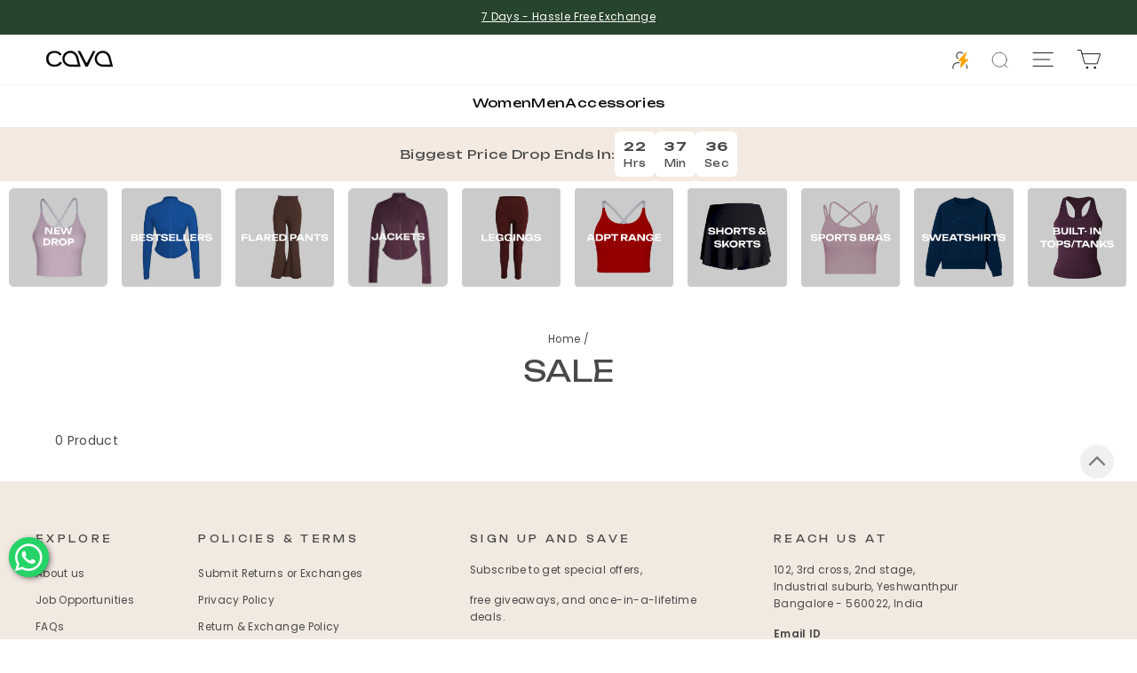

--- FILE ---
content_type: text/css
request_url: https://cavaathleisure.com/cdn/shop/t/119/assets/searchtap-collection-template.css?v=55480219195058701871765965608
body_size: 1061
content:
@media only screen and (max-width: 767px){.st-filter-count-sort-wrap{min-height:48px;position:sticky;top:56px;z-index:3;background:#fff}.initialCollectionToolbar{position:sticky;top:60px;z-index:27;min-height:84px;background-color:#fff;padding:10px 0}.st-collection-sort-wrapper{min-height:23px}.searchtap-temp .st-quick-view-popup{height:100%;background:#fff}}@media only screen and (min-width: 769px){.searchtap-temp .collection-grid__wrapper .grid-product__content:hover .st-quick-view-btn{visibility:visible;cursor:pointer}.searchtap-temp .grid__item.medium-up--one-fifth.grid__item--sidebar{padding-left:0}.st-filter-count-sort-wrap{min-height:66px}body.searchtap .grid__item--sidebar{top:60px}.searchtap-temp .grid{margin:0}.st-collection-sort-wrapper{min-height:42px;height:44px}.st-collection-sort-wrapper .st-show-result{padding:0 0 0 22px;display:flex;align-items:center}.searchtap-temp .grid__item.medium-up--four-fifths.grid__item--content{padding-left:0!important}}.searchtap-temp .collection-grid__wrapper .grid-product__meta{text-align:left}.searchtap-temp .collection-grid__wrapper .grid-product__content .topright{text-transform:capitalize}#st-go-to-top-collection{position:fixed;text-align:center;bottom:180px;left:auto;right:25px;width:40px;height:40px;font-size:30px;transition:transform .3s,visibility .3s,opacity .3s;color:#fff;border-radius:100%;z-index:2;border:1px solid white;line-height:30px;background-color:#f0f0f0;cursor:pointer;display:flex;align-items:center;justify-content:center}.searchtap-temp .st-quick-view-popup .st-image-indicator.st-bg-fill{background:#000}.searchtap-temp .st-quick-view-popup .st-image-indicator::marker{content:none}.searchtap-temp .st-quick-view-popup .st-popup-header.st-mobile-only{position:sticky}.searchtap-temp .collection-grid__wrapper .st-quick-view-btn{font-size:0}.searchtap-temp .collection-grid__wrapper .st-quick-view-btn:before{content:"";background-image:url(//cavaathleisure.com/cdn/shop/t/119/assets/quick-view.png?v=124829261904565612001763384437);background-position:center;background-repeat:no-repeat;background-size:30px;padding:0 11px;font-size:13px;height:30px;width:30px;display:block}.searchtap-temp .collection-grid__wrapper .grid-product__meta .grid-product__price{position:relative;font-size:13.6px}.searchtap-temp .collection-grid__wrapper .grid-product__meta .grid-product__price span.st-quick-view-btn{position:absolute;right:0;top:0}.searchtap-temp .st-out-of-stock-btn{border:1px solid transparent;border-radius:var(--buttonRadius);display:inline-block;font-size:max(calc(var(--typeBaseSize) - 4px),13px);font-weight:700;letter-spacing:.3em;line-height:1.42;min-width:90px;padding:11px 20px;text-align:center;text-transform:uppercase;vertical-align:middle;width:100%;font-family:var(--typeBasePrimary),var(--typeBaseFallback);margin:10px 0 0 3px;background-color:#f6f6f6;color:#b6b6b6;cursor:default}.searchtap-temp .st-quick-view-popup{display:none;position:fixed;top:10%;left:0;width:100vw;z-index:999}.searchtap-temp .st-quick-view-popup .st-popup-inner{display:flex;flex-direction:column;background-color:#fff;overflow-y:auto;height:calc(100vh - 150px);padding:0}@media (min-width: 768px){.searchtap-temp .st-quick-view-popup{width:60vw;top:15%;left:17%}.searchtap-temp .st-quick-view-popup .st-image-indicators{display:none}.searchtap-temp .st-quick-view-popup .st-popup-inner{flex-direction:row;padding:50px;height:auto;min-height:400px;width:60vw;left:21%}}.searchtap-temp .st-quick-view-popup .st-popup-inner{padding-bottom:20px}.searchtap-temp .st-quick-view-popup .st-popup-header{width:100%;position:sticky;top:-2px;background-color:#494949;color:#fff;font-size:14px;padding:14px 20px;position:relative}.searchtap-temp .st-quick-view-popup .st-close-popup{cursor:pointer;position:unset}.searchtap-temp .st-quick-view-popup svg.st-close-popup{margin:15px 20px 0 0}.searchtap-temp .st-quick-view-popup .st-close-popup-desktop{top:20px;right:25px}.searchtap-temp .st-quick-view-popup .st-image-scroll-wrapper{scrollbar-width:none;-ms-overflow-style:none}.searchtap-temp .st-quick-view-popup .st-image-scroll-wrapper::-webkit-scrollbar{display:none}.searchtap-temp .st-quick-view-popup .st-product-images{width:95%;margin-left:2%;padding:25px}@media (min-width: 768px){.searchtap-temp .st-quick-view-popup .st-product-images{width:50%;margin-left:unset}}.searchtap-temp .st-quick-view-popup .st-image-scroll-wrapper{display:flex;overflow-x:auto;scroll-behavior:smooth;min-height:400px}.searchtap-temp .st-quick-view-popup .st-image-slide{min-width:300px}@media (min-width: 768px){.searchtap-temp .st-quick-view-popup .st-image-slide{min-width:390px}}.searchtap-temp .st-quick-view-popup .st-image-indicators{display:flex;gap:5px;justify-content:center;margin-top:10px;list-style-type:none}.searchtap-temp .st-quick-view-popup .st-image-indicator{width:10px;height:10px;border-radius:9999px;border:1px solid #494949;background-color:#fff;cursor:pointer}.searchtap-temp .st-quick-view-popup .st-scroll-left,.searchtap-temp .st-quick-view-popup .st-scroll-right{position:absolute;top:50%;width:17px;cursor:pointer}.searchtap-temp .st-quick-view-popup .st-scroll-left{left:3px}.searchtap-temp .st-quick-view-popup .st-scroll-right{right:3px}.searchtap-temp .st-quick-view-popup .st-product-details{padding:20px;width:100%;display:flex;flex-direction:column}.searchtap-temp .st-quick-view-popup .grid-product__title{font-size:28px;padding:5px 0}@media (min-width: 768px){.searchtap-temp .st-quick-view-popup .st-product-details{width:50%}.searchtap-temp .st-quick-view-popup .grid-product__title{padding:10px 0}}.searchtap-temp .st-quick-view-popup .st-price-section{display:flex;align-items:center;gap:8px;margin-bottom:20px}.searchtap-temp .st-quick-view-popup .st-old-price{font-size:18px;text-decoration:line-through;color:#494949}.searchtap-temp .st-quick-view-popup .st-new-price{font-size:18px;color:#494949}.searchtap-temp .st-quick-view-popup .st-product-sizes{margin-bottom:20px;display:flex;flex-direction:column;gap:10px;align-items:flex-start}.searchtap-temp .st-quick-view-popup .st-size-label{font-size:14px;text-transform:uppercase}.searchtap-temp .st-quick-view-popup .st-size-list{display:flex;gap:10px;overflow-x:auto;list-style:none;margin:0;padding:0}.searchtap-temp .st-quick-view-popup .st-size-item{padding:8.4px 14px;min-width:40px;font-size:14px;border:1px solid #494949;cursor:pointer}.searchtap-temp .st-quick-view-popup .st-size-item.st-disabled{position:relative}.searchtap-temp .st-quick-view-popup .st-size-item.st-disabled:before{content:"";background:linear-gradient(to bottom right,transparent calc(50% - .5px),#494949 calc(50% - .5px) calc(50% + .5px),transparent calc(50% + .5px));position:absolute;top:0;right:0;bottom:0;left:0}.searchtap-temp .st-quick-view-popup .st-size-item.st-selected{background-color:#494949;color:#fff}.searchtap-temp .st-view-details{text-align:left}.searchtap-temp .st-quick-view-popup .st-add-to-cart,.searchtap-temp .st-quick-view-popup .st-sold-out{height:48px;display:flex;justify-content:center;align-items:center;font-size:18px;border-radius:7px;width:100%;margin-bottom:20px}.searchtap-temp .st-quick-view-popup .st-add-to-cart{background-color:#494949;color:#fff;cursor:pointer}.searchtap-temp .st-quick-view-popup .st-sold-out{background-color:#fff;color:#000;cursor:not-allowed}.searchtap-temp .st-quick-view-popup .st-view-details a{text-decoration:underline}.searchtap-temp .st-quick-view-popup .st-mobile-only{display:block}.searchtap-temp .st-quick-view-popup .st-close-popup-desktop{width:100%;background-color:#fff;display:flex;align-items:center;justify-content:end}@media (min-width: 768px){.searchtap-temp .st-quick-view-popup .st-mobile-only{display:none}.searchtap-temp .st-quick-view-popup .st-desktop-only{position:absolute;width:unset}}.st-overlay-quick-popup{background:#000;position:fixed;top:0;left:0;width:100vw;height:100vh;opacity:30%;visibility:hidden;z-index:99}.st-show{visibility:visible}@media (max-width: 767px){.searchtap-temp .st-quick-view-popup .st-product-images{padding:20px 10px 0}.searchtap-temp .st-quick-view-popup .st-product-details{padding-top:0}.searchtap-temp .collection-grid__wrapper .st-quick-view-btn:before{background-size:25px;height:25px;width:25px}.searchtap-temp .st-quick-view-popup .st-image-slide{min-width:100%}}
/*# sourceMappingURL=/cdn/shop/t/119/assets/searchtap-collection-template.css.map?v=55480219195058701871765965608 */


--- FILE ---
content_type: text/javascript
request_url: https://cavaathleisure.com/cdn/shop/t/119/assets/searchtap.js?v=98600697667358277321768400024
body_size: 192340
content:
!function(){"use strict";var t=document.createElement("style");function e(t,e){const s=new Set(t.split(","));return e?t=>s.has(t.toLowerCase()):t=>s.has(t)}t.textContent="[v-cloak][data-v-f7518cc2]{display:none!important}.st-after-box .loading[data-v-f7518cc2]{padding:10px 0}.loading .st-trending-search-skeleton .st-trending-container[data-v-f7518cc2]{padding:10px 15px 0}.st-trending-header-loader[data-v-f7518cc2]{width:50%}.st-trending-list-skeleton[data-v-f7518cc2]{padding:0;margin:0}.st-after-box .st-left-col .st-left-col-header h4[data-v-f7518cc2],.st-after-box li[data-v-f7518cc2],.st-trending-box .st-trending-label[data-v-f7518cc2],.st-trending-header-loader .st-heading-text[data-v-f7518cc2]{margin:10px 0 0;background:#ddd;width:100%;height:20px;display:block;border-radius:3px}.st-trending-box .st-trending-list .st-trending-label[data-v-f7518cc2]{width:90%;border-radius:3px;margin-left:10px!important}.st-desktop-searchbox .st-after-box .st-row li[data-v-f7518cc2]{list-style-type:none;height:17px;margin-top:13px;width:90%}.loading .st-main-content-wrap[data-v-f7518cc2]{margin-top:50px}.loading .st-toolbox[data-v-f7518cc2]{padding:10px 0 15px;display:flex;justify-content:space-between}.st-product-media[data-v-f7518cc2]{position:relative;margin:0;transition:box-shadow .3s;padding-bottom:132%}.st-product-media a[data-v-f7518cc2]{display:block;width:100%;height:100%;position:absolute;transition:all .5s;border-radius:3px;background:#ddd}.st-product-details[data-v-f7518cc2]{padding:10px 0 20px}.st-trending-box .st-product-details[data-v-f7518cc2]{padding:5px 0}.st-product-name a[data-v-f7518cc2]{background:#ddd;margin:0 0 2px;width:100%;height:17px;border-radius:3px;display:block}.st-product-price[data-v-f7518cc2]{background:#ddd;height:15px;width:40%;border-radius:3px;margin-top:5px;display:block}.st-product-swatch[data-v-f7518cc2]{background:#ddd;height:15px;width:30%;border-radius:3px;margin-top:5px;display:block}.st-desktop-searchbox .st-after-box .st-autocomplete-footer .st-right-col .st-goto-search .st-box-btn[data-v-f7518cc2]{background:#ddd;width:30%;height:15px;display:inline-block;border-radius:3px}.st-toolbox-left[data-v-f7518cc2],.st-toolbox-right[data-v-f7518cc2]{background:#ddd;width:35%;height:30px;border-radius:3px;display:block}.st-toolbox-right[data-v-f7518cc2]{width:20%;margin-right:6px}.st-sidebar-content .st-filter-header[data-v-f7518cc2],.st-sidebar-content h3.st-widget-title[data-v-f7518cc2],.st-filter-items li[data-v-f7518cc2]{display:block;width:100%;height:40px;margin-bottom:10px!important;background:#ddd!important;border-radius:3px;border:none}.st-widget.st-head-item[data-v-f7518cc2]{border:none}.st-filter-items li[data-v-f7518cc2]{height:20px;width:90%}.loading ul.st-widget-body[data-v-f7518cc2]{max-height:235px;background-color:unset}.loading[data-v-f7518cc2]:before{content:\" \";position:absolute;top:0;right:0;bottom:0;left:50%;z-index:1;width:500%;margin-left:-250%;animation:phAnimation-f7518cc2 .8s linear infinite;background:linear-gradient(90deg,#fff0 46%,#ffffff59,#fff0 54%) 50% 50%}.st-toolbox[data-v-f7518cc2]>:not(:last-child){margin:0 8px 0 6px}@keyframes phAnimation-f7518cc2{0%{transform:translate3d(-30%,0,0)}to{transform:translate3d(30%,0,0)}}@media only screen and (max-width: 767px){.st-hidden-mobile[data-v-f7518cc2]{display:none}.loading .st-main-content-wrap[data-v-f7518cc2]{margin-top:0}}@media only screen and (max-width: 575px){.st-product-media[data-v-f7518cc2]{padding-bottom:160%}}.st-loading-main-content-wrap[data-v-f7518cc2]{display:flex;flex-direction:column;justify-content:center;align-items:center;padding:50px 50px 100px;text-align:center}.st-page-loader[data-v-f7518cc2]{display:block;width:130px;border-radius:150px;border:1px solid #1d242c;border-top-color:#fff;height:130px;animation:st-loading-f7518cc2 1.2s linear infinite;-webkit-animation:st-loading-f7518cc2 1.2s linear infinite;margin:0 auto;margin-top:20px!important;margin-bottom:10px!important}@keyframes st-loading-f7518cc2{0%{transform:rotate(0)}to{transform:rotate(1turn)}}.st-no-result-msg.text-center[data-v-f7518cc2]{display:flex;justify-content:center;align-items:center;height:100%}.st-error-page[data-v-0ed656be]{display:flex;flex-direction:column;justify-content:center;align-items:center;padding:50px 50px 100px;text-align:center}.st-next-page-loader[data-v-0ed656be]{display:block;width:30px;border-radius:150px;border:1px solid #1d242c;border-top-color:#fff;height:30px;animation:st-loading-0ed656be 1.2s linear infinite;-webkit-animation:st-loading-0ed656be 1.2s linear infinite;margin:0 auto;margin-top:20px!important;margin-bottom:10px!important}@keyframes st-loading-0ed656be{0%{transform:rotate(0)}to{transform:rotate(1turn)}}.st-no-result-msg.text-center[data-v-0ed656be]{display:flex;justify-content:center;align-items:center;height:100%}.newCustomSection[data-v-aa04b461]{margin-top:30px}.custom-list-content[data-v-aa04b461]{margin-top:15px}.custom-list-content .heading.h3[data-v-aa04b461]{font-size:17px}.customs-list img[data-v-aa04b461]{height:130px!important;border:1px solid #8080809e;padding:10px;border-radius:10px}.customs-list .list-collections__item[data-v-aa04b461]{background:none}.customs-list .list-collections__item-image-wrapper[data-v-aa04b461]{position:relative;height:auto}@media screen and (min-width: 741px){.customs-list[data-v-aa04b461]{display:grid;align-items:baseline;grid-template-columns:repeat(auto-fit,calc(100% / 7 - var(--container-gutter) * 2 / 2));grid-gap:var(--container-gutter);justify-content:safe center}}@media only screen and (max-width: 740px){.customs-list[data-v-aa04b461]{display:grid;align-items:baseline;grid-gap:31px;gap:8px;grid-template-columns:repeat(auto-fit,calc(25% - 8px))}.custom-list-content .heading.h3[data-v-aa04b461]{font-size:13px}.customs-list img[data-v-aa04b461]{height:100%!important;border:1px solid #8080809e;padding:10px;border-radius:10px}.list-collections__item-image[data-v-aa04b461]{min-height:90px}}#shopify-section-template--16311364124897__1655369505f59a7d9f[data-v-aa04b461]{--heading-color: 96, 96, 96;--text-color: 96, 96, 96;--prev-next-button-background: var(--text-color);--prev-next-button-color: var(--section-background);--section-background: 255, 255, 255}#block-template--16311364124897__1655369505f59a7d9f-1655369505c80f3648-0[data-v-aa04b461],#block-template--16311364124897__1655369505f59a7d9f-1655369505c80f3648-1[data-v-aa04b461],#block-template--16311364124897__1655369505f59a7d9f-1655369505c80f3648-2[data-v-aa04b461],#block-template--16311364124897__1655369505f59a7d9f-1655369505c80f3648-3[data-v-aa04b461],#block-template--16311364124897__1655369505f59a7d9f-1655369505c80f3648-4[data-v-aa04b461],#block-template--16311364124897__1655369505f59a7d9f-1655369505c80f3648-5[data-v-aa04b461],#block-template--16311364124897__1655369505f59a7d9f-0121de29-a299-49b4-a07d-dc18af5c2e79[data-v-aa04b461],#block-template--16311364124897__1655369505f59a7d9f-13c1e871-9ccd-4304-ba00-76d439bb2bef[data-v-aa04b461],#block-template--16311364124897__1655369505f59a7d9f-2e2857c9-87f2-4d32-bbe6-42e7ea642522[data-v-aa04b461],#block-template--16311364124897__1655369505f59a7d9f-fe226dca-efa6-4129-bd8d-f755f3e88fe3[data-v-aa04b461],#block-template--16311364124897__1655369505f59a7d9f-4edf8c6e-f959-4d2d-9789-b4fb7ee56495[data-v-aa04b461],#block-template--16311364124897__1655369505f59a7d9f-e66ddda8-67ce-4b9e-8eea-8014f44f7b30[data-v-aa04b461],#block-template--16311364124897__1655369505f59a7d9f-204a623f-5fef-4d39-9ee4-015b856cb652[data-v-aa04b461],#block-template--16311364124897__1655369505f59a7d9f-fb4eb662-8ef4-4279-b64d-0163af490369[data-v-aa04b461]{--heading-color: 94, 92, 92;--text-color: 94, 92, 92;--section-block-overlay: 0, 0, 0;--section-block-overlay-opacity: 0}@media screen and (min-width: 741px){.list-collections__item-list[data-v-aa04b461]{grid-template-columns:repeat(auto-fit,calc(100% / 7 - var(--container-gutter) * 2 / 2))}}#searchModalContainer .st-results-loader[data-v-bb302ce0]{display:block;text-align:center;font-size:50px;background-image:url(\"data:image/svg+xml,%3c?xml%20version='1.0'%20encoding='utf-8'?%3e%3csvg%20xmlns='http://www.w3.org/2000/svg'%20xmlns:xlink='http://www.w3.org/1999/xlink'%20style='margin:%20auto;%20background:%20rgb(255,%20255,%20255,0);%20display:%20block;%20shape-rendering:%20auto;'%20width='200px'%20height='200px'%20viewBox='0%200%20100%20100'%20preserveAspectRatio='xMidYMid'%3e%3cg%20transform='rotate(0%2050%2050)'%3e%3crect%20x='48'%20y='24'%20rx='2'%20ry='2.4'%20width='4'%20height='12'%20fill='%23000000'%3e%3canimate%20attributeName='opacity'%20values='1;0'%20keyTimes='0;1'%20dur='1s'%20begin='-0.9166666666666666s'%20repeatCount='indefinite'%3e%3c/animate%3e%3c/rect%3e%3c/g%3e%3cg%20transform='rotate(30%2050%2050)'%3e%3crect%20x='48'%20y='24'%20rx='2'%20ry='2.4'%20width='4'%20height='12'%20fill='%23000000'%3e%3canimate%20attributeName='opacity'%20values='1;0'%20keyTimes='0;1'%20dur='1s'%20begin='-0.8333333333333334s'%20repeatCount='indefinite'%3e%3c/animate%3e%3c/rect%3e%3c/g%3e%3cg%20transform='rotate(60%2050%2050)'%3e%3crect%20x='48'%20y='24'%20rx='2'%20ry='2.4'%20width='4'%20height='12'%20fill='%23000000'%3e%3canimate%20attributeName='opacity'%20values='1;0'%20keyTimes='0;1'%20dur='1s'%20begin='-0.75s'%20repeatCount='indefinite'%3e%3c/animate%3e%3c/rect%3e%3c/g%3e%3cg%20transform='rotate(90%2050%2050)'%3e%3crect%20x='48'%20y='24'%20rx='2'%20ry='2.4'%20width='4'%20height='12'%20fill='%23000000'%3e%3canimate%20attributeName='opacity'%20values='1;0'%20keyTimes='0;1'%20dur='1s'%20begin='-0.6666666666666666s'%20repeatCount='indefinite'%3e%3c/animate%3e%3c/rect%3e%3c/g%3e%3cg%20transform='rotate(120%2050%2050)'%3e%3crect%20x='48'%20y='24'%20rx='2'%20ry='2.4'%20width='4'%20height='12'%20fill='%23000000'%3e%3canimate%20attributeName='opacity'%20values='1;0'%20keyTimes='0;1'%20dur='1s'%20begin='-0.5833333333333334s'%20repeatCount='indefinite'%3e%3c/animate%3e%3c/rect%3e%3c/g%3e%3cg%20transform='rotate(150%2050%2050)'%3e%3crect%20x='48'%20y='24'%20rx='2'%20ry='2.4'%20width='4'%20height='12'%20fill='%23000000'%3e%3canimate%20attributeName='opacity'%20values='1;0'%20keyTimes='0;1'%20dur='1s'%20begin='-0.5s'%20repeatCount='indefinite'%3e%3c/animate%3e%3c/rect%3e%3c/g%3e%3cg%20transform='rotate(180%2050%2050)'%3e%3crect%20x='48'%20y='24'%20rx='2'%20ry='2.4'%20width='4'%20height='12'%20fill='%23000000'%3e%3canimate%20attributeName='opacity'%20values='1;0'%20keyTimes='0;1'%20dur='1s'%20begin='-0.4166666666666667s'%20repeatCount='indefinite'%3e%3c/animate%3e%3c/rect%3e%3c/g%3e%3cg%20transform='rotate(210%2050%2050)'%3e%3crect%20x='48'%20y='24'%20rx='2'%20ry='2.4'%20width='4'%20height='12'%20fill='%23000000'%3e%3canimate%20attributeName='opacity'%20values='1;0'%20keyTimes='0;1'%20dur='1s'%20begin='-0.3333333333333333s'%20repeatCount='indefinite'%3e%3c/animate%3e%3c/rect%3e%3c/g%3e%3cg%20transform='rotate(240%2050%2050)'%3e%3crect%20x='48'%20y='24'%20rx='2'%20ry='2.4'%20width='4'%20height='12'%20fill='%23000000'%3e%3canimate%20attributeName='opacity'%20values='1;0'%20keyTimes='0;1'%20dur='1s'%20begin='-0.25s'%20repeatCount='indefinite'%3e%3c/animate%3e%3c/rect%3e%3c/g%3e%3cg%20transform='rotate(270%2050%2050)'%3e%3crect%20x='48'%20y='24'%20rx='2'%20ry='2.4'%20width='4'%20height='12'%20fill='%23000000'%3e%3canimate%20attributeName='opacity'%20values='1;0'%20keyTimes='0;1'%20dur='1s'%20begin='-0.16666666666666666s'%20repeatCount='indefinite'%3e%3c/animate%3e%3c/rect%3e%3c/g%3e%3cg%20transform='rotate(300%2050%2050)'%3e%3crect%20x='48'%20y='24'%20rx='2'%20ry='2.4'%20width='4'%20height='12'%20fill='%23000000'%3e%3canimate%20attributeName='opacity'%20values='1;0'%20keyTimes='0;1'%20dur='1s'%20begin='-0.08333333333333333s'%20repeatCount='indefinite'%3e%3c/animate%3e%3c/rect%3e%3c/g%3e%3cg%20transform='rotate(330%2050%2050)'%3e%3crect%20x='48'%20y='24'%20rx='2'%20ry='2.4'%20width='4'%20height='12'%20fill='%23000000'%3e%3canimate%20attributeName='opacity'%20values='1;0'%20keyTimes='0;1'%20dur='1s'%20begin='0s'%20repeatCount='indefinite'%3e%3c/animate%3e%3c/rect%3e%3c/g%3e%3c!--%20[ldio]%20generated%20by%20https://loading.io/%20--%3e%3c/svg%3e\");width:80px;height:80px;background-size:100%;margin:0 auto}#collectionmodalcontainer .st-sidebar[data-v-4dead846]{overflow:auto;max-height:100%;border-right:0 solid silver;width:100%}.searchtap-collection .st-sidebar-content[data-v-334a7d65]{z-index:5;width:100%}#collectionmodalcontainer #mobileHeader .mobile-filter-title[data-v-1c7342e3]{border-top:none}#collectionmodalcontainer .st-filter-open ul.st-widget-body li[data-v-1c7342e3]{margin-bottom:0;padding-top:5px;padding-bottom:5px}#collectionmodalcontainer .st-sidebar-content[data-v-1c7342e3]{padding:0 15px 100px!important;top:55px;background-color:#fff;z-index:0}.st-pointer-events-none{pointer-events:none}.st-visible{visibility:visible}.st-invisible{visibility:hidden}.\\!st-fixed{position:fixed!important}.st-fixed{position:fixed}.st-absolute{position:absolute}.st-relative{position:relative}.st-sticky{position:sticky}.st-inset-0{top:0;right:0;bottom:0;left:0}.\\!st-top-\\[0px\\]{top:0!important}.\\!st-top-\\[unset\\]{top:unset!important}.st-bottom-0{bottom:0}.st-bottom-\\[180px\\]{bottom:180px}.st-bottom-\\[unset\\]{bottom:unset}.st-left-0{left:0}.st-left-1\\/2{left:50%}.st-left-\\[-100\\%\\]{left:-100%}.st-left-\\[0\\],.st-left-\\[0px\\]{left:0}.st-left-\\[11px\\]{left:11px}.st-left-\\[20px\\]{left:20px}.st-left-\\[36\\%\\]{left:36%}.st-left-\\[3px\\]{left:3px}.st-left-\\[90\\%\\]{left:90%}.st-left-auto{left:auto}.st-right-0{right:0}.st-right-\\[-20px\\]{right:-20px}.st-right-\\[-3px\\]{right:-3px}.st-right-\\[-7px\\]{right:-7px}.st-right-\\[0px\\]{right:0}.st-right-\\[13px\\]{right:13px}.st-right-\\[15px\\]{right:15px}.st-right-\\[25px\\]{right:25px}.st-right-\\[2px\\]{right:2px}.st-right-\\[3px\\]{right:3px}.st-right-\\[40px\\]{right:40px}.st-right-\\[5px\\]{right:5px}.st-right-\\[9px\\]{right:9px}.st-top-0{top:0}.st-top-2\\.5{top:.625rem}.st-top-5{top:1.25rem}.st-top-\\[-16px\\]{top:-16px}.st-top-\\[-1px\\]{top:-1px}.st-top-\\[-2px\\]{top:-2px}.st-top-\\[-5px\\]{top:-5px}.st-top-\\[-7px\\]{top:-7px}.st-top-\\[0px\\]{top:0}.st-top-\\[10\\%\\]{top:10%}.st-top-\\[104\\%\\]{top:104%}.st-top-\\[10px\\]{top:10px}.st-top-\\[12px\\]{top:12px}.st-top-\\[16px\\]{top:16px}.st-top-\\[18px\\]{top:18px}.st-top-\\[20px\\]{top:20px}.st-top-\\[2px\\]{top:2px}.st-top-\\[3px\\]{top:3px}.st-top-\\[45px\\]{top:45px}.st-top-\\[4px\\]{top:4px}.st-top-\\[50\\%\\]{top:50%}.st-top-\\[58px\\]{top:58px}.st-top-\\[5px\\]{top:5px}.st-top-\\[60px\\]{top:60px}.st-top-\\[8px\\]{top:8px}.st-top-\\[auto\\],.st-top-auto{top:auto}.st-top-full{top:100%}.st-z-10{z-index:10}.st-z-\\[1\\]{z-index:1}.st-z-\\[20000000000\\]{z-index:20000000000}.st-z-\\[29\\]{z-index:29}.st-z-\\[2\\]{z-index:2}.st-z-\\[3\\]{z-index:3}.st-z-\\[4\\]{z-index:4}.st-z-\\[99999999999\\]{z-index:99999999999}.st-z-\\[999999\\]{z-index:999999}.st-z-\\[99999\\]{z-index:99999}.st-z-\\[9999\\]{z-index:9999}.st-z-\\[999\\]{z-index:999}.st-z-\\[99\\]{z-index:99}.st-z-\\[9\\]{z-index:9}.\\!st-m-\\[0px\\]{margin:0!important}.st-m-0,.st-m-\\[0\\],.st-m-\\[0px\\]{margin:0}.st-m-\\[2px\\]{margin:2px}.\\!st-mx-\\[-5px\\]{margin-left:-5px!important;margin-right:-5px!important}.st-mx-1{margin-left:.25rem;margin-right:.25rem}.st-mx-\\[-15px\\]{margin-left:-15px;margin-right:-15px}.st-mx-\\[-5px\\]{margin-left:-5px;margin-right:-5px}.st-mx-\\[0\\],.st-mx-\\[0px\\]{margin-left:0;margin-right:0}.st-mx-\\[10px\\]{margin-left:10px;margin-right:10px}.st-mx-auto{margin-left:auto;margin-right:auto}.st-my-0{margin-top:0;margin-bottom:0}.st-my-1{margin-top:.25rem;margin-bottom:.25rem}.st-my-\\[0px\\]{margin-top:0;margin-bottom:0}.st-my-\\[10px\\]{margin-top:10px;margin-bottom:10px}.st-my-\\[1rem\\]{margin-top:1rem;margin-bottom:1rem}.st-my-\\[30px\\]{margin-top:30px;margin-bottom:30px}.st-my-auto{margin-top:auto;margin-bottom:auto}.\\!st-mt-\\[0px\\]{margin-top:0!important}.-st-ml-7{margin-left:-1.75rem}.-st-mr-7{margin-right:-1.75rem}.st-mb-0{margin-bottom:0}.st-mb-\\[\\.25em\\]{margin-bottom:.25em}.st-mb-\\[0\\],.st-mb-\\[0px\\]{margin-bottom:0}.st-mb-\\[10px\\]{margin-bottom:10px}.st-mb-\\[12px\\]{margin-bottom:12px}.st-mb-\\[13px\\]{margin-bottom:13px}.st-mb-\\[15px\\]{margin-bottom:15px}.st-mb-\\[20px\\]{margin-bottom:20px}.st-mb-\\[24px\\]{margin-bottom:24px}.st-mb-\\[25px\\]{margin-bottom:25px}.st-mb-\\[30px\\]{margin-bottom:30px}.st-mb-\\[5px\\]{margin-bottom:5px}.st-mb-\\[6px\\]{margin-bottom:6px}.st-mb-\\[8px\\]{margin-bottom:8px}.st-ml-0{margin-left:0}.st-ml-\\[-10px\\]{margin-left:-10px}.st-ml-\\[-2px\\]{margin-left:-2px}.st-ml-\\[10px\\]{margin-left:10px}.st-ml-\\[2\\%\\]{margin-left:2%}.st-ml-\\[20px\\]{margin-left:20px}.st-ml-\\[3px\\]{margin-left:3px}.st-ml-\\[5px\\]{margin-left:5px}.st-ml-\\[auto\\]{margin-left:auto}.st-mr-2\\.5{margin-right:.625rem}.st-mr-\\[0px\\]{margin-right:0}.st-mr-\\[10px\\]{margin-right:10px}.st-mr-\\[12px\\]{margin-right:12px}.st-mr-\\[16px\\]{margin-right:16px}.st-mr-\\[4px\\]{margin-right:4px}.st-mr-\\[6px\\]{margin-right:6px}.st-mr-\\[7px\\]{margin-right:7px}.st-mr-\\[8px\\]{margin-right:8px}.st-mt-0{margin-top:0}.st-mt-\\[-2px\\]{margin-top:-2px}.st-mt-\\[-8px\\]{margin-top:-8px}.st-mt-\\[0px\\]{margin-top:0}.st-mt-\\[10px\\]{margin-top:10px}.st-mt-\\[12px\\]{margin-top:12px}.st-mt-\\[15px\\]{margin-top:15px}.st-mt-\\[20px\\]{margin-top:20px}.st-mt-\\[25px\\]{margin-top:25px}.st-mt-\\[2px\\]{margin-top:2px}.st-mt-\\[5px\\]{margin-top:5px}.st-mt-\\[65px\\]{margin-top:65px}.st-box-border{box-sizing:border-box}.st-line-clamp-1{overflow:hidden;display:-webkit-box;-webkit-box-orient:vertical;-webkit-line-clamp:1}.st-line-clamp-2{overflow:hidden;display:-webkit-box;-webkit-box-orient:vertical;-webkit-line-clamp:2}.st-block{display:block}.st-inline-block{display:inline-block}.\\!st-flex{display:flex!important}.st-flex{display:flex}.st-inline-flex{display:inline-flex}.\\!st-hidden{display:none!important}.st-hidden{display:none}.\\!st-h-\\[40px\\]{height:40px!important}.st-h-\\[100\\%\\]{height:100%}.st-h-\\[100vh\\]{height:100vh}.st-h-\\[10px\\]{height:10px}.st-h-\\[11px\\]{height:11px}.st-h-\\[12px\\]{height:12px}.st-h-\\[14px\\]{height:14px}.st-h-\\[16px\\]{height:16px}.st-h-\\[17px\\]{height:17px}.st-h-\\[20px\\]{height:20px}.st-h-\\[24px\\]{height:24px}.st-h-\\[30px\\]{height:30px}.st-h-\\[310px\\]{height:310px}.st-h-\\[31px\\]{height:31px}.st-h-\\[35px\\]{height:35px}.st-h-\\[36px\\]{height:36px}.st-h-\\[40\\]{height:40}.st-h-\\[40px\\]{height:40px}.st-h-\\[42px\\]{height:42px}.st-h-\\[44px\\]{height:44px}.st-h-\\[46\\.281px\\]{height:46.281px}.st-h-\\[48px\\]{height:48px}.st-h-\\[50px\\]{height:50px}.st-h-\\[65px\\]{height:65px}.st-h-\\[70px\\]{height:70px}.st-h-\\[90px\\]{height:90px}.st-h-\\[auto\\],.st-h-auto{height:auto}.st-h-fit{height:-moz-fit-content;height:fit-content}.st-h-full{height:100%}.st-max-h-\\[250px\\]{max-height:250px}.st-max-h-\\[90vh\\]{max-height:90vh}.st-max-h-max{max-height:-moz-max-content;max-height:max-content}.st-min-h-\\[34px\\]{min-height:34px}.st-min-h-\\[400px\\]{min-height:400px}.st-min-h-\\[500px\\]{min-height:500px}.\\!st-w-fit{width:-moz-fit-content!important;width:fit-content!important}.st-w-1\\/2{width:50%}.st-w-1\\/3{width:33.333333%}.st-w-5{width:1.25rem}.st-w-\\[100\\%\\]{width:100%}.st-w-\\[100vw\\]{width:100vw}.st-w-\\[10px\\]{width:10px}.st-w-\\[11px\\]{width:11px}.st-w-\\[12px\\]{width:12px}.st-w-\\[13px\\]{width:13px}.st-w-\\[14px\\]{width:14px}.st-w-\\[167px\\]{width:167px}.st-w-\\[16px\\]{width:16px}.st-w-\\[17px\\]{width:17px}.st-w-\\[20px\\]{width:20px}.st-w-\\[24px\\]{width:24px}.st-w-\\[26px\\]{width:26px}.st-w-\\[40px\\]{width:40px}.st-w-\\[44px\\]{width:44px}.st-w-\\[48\\%\\]{width:48%}.st-w-\\[50\\%\\]{width:50%}.st-w-\\[50px\\]{width:50px}.st-w-\\[70px\\]{width:70px}.st-w-\\[79\\.35\\%\\]{width:79.35%}.st-w-\\[89\\%\\]{width:89%}.st-w-\\[90\\%\\]{width:90%}.st-w-\\[92\\%\\]{width:92%}.st-w-\\[95\\%\\]{width:95%}.st-w-\\[auto\\]{width:auto}.st-w-\\[calc\\(50\\%-5px\\)\\]{width:calc(50% - 5px)}.st-w-\\[max-content\\]{width:-moz-max-content;width:max-content}.st-w-\\[unset\\]{width:unset}.st-w-auto{width:auto}.st-w-fit{width:-moz-fit-content;width:fit-content}.st-w-full{width:100%}.st-min-w-\\[0\\]{min-width:0}.st-min-w-\\[220px\\]{min-width:220px}.st-min-w-\\[250px\\]{min-width:250px}.st-min-w-\\[30px\\]{min-width:30px}.st-min-w-\\[40px\\]{min-width:40px}.st-min-w-full{min-width:100%}.st-max-w-\\[167px\\]{max-width:167px}.st-max-w-\\[240px\\]{max-width:240px}.st-max-w-\\[90\\%\\]{max-width:90%}.st-max-w-\\[none\\]{max-width:none}.st-max-w-full{max-width:100%}.st-shrink-0{flex-shrink:0}.st-flex-grow,.st-grow{flex-grow:1}.st-origin-top{transform-origin:top}.st--translate-x-1\\/2{--tw-translate-x: -50%;transform:translate(var(--tw-translate-x),var(--tw-translate-y)) rotate(var(--tw-rotate)) skew(var(--tw-skew-x)) skewY(var(--tw-skew-y)) scaleX(var(--tw-scale-x)) scaleY(var(--tw-scale-y))}.st--translate-y-1\\/2{--tw-translate-y: -50%;transform:translate(var(--tw-translate-x),var(--tw-translate-y)) rotate(var(--tw-rotate)) skew(var(--tw-skew-x)) skewY(var(--tw-skew-y)) scaleX(var(--tw-scale-x)) scaleY(var(--tw-scale-y))}.st-translate-y-\\[100\\%\\]{--tw-translate-y: 100%;transform:translate(var(--tw-translate-x),var(--tw-translate-y)) rotate(var(--tw-rotate)) skew(var(--tw-skew-x)) skewY(var(--tw-skew-y)) scaleX(var(--tw-scale-x)) scaleY(var(--tw-scale-y))}.st-transform{transform:translate(var(--tw-translate-x),var(--tw-translate-y)) rotate(var(--tw-rotate)) skew(var(--tw-skew-x)) skewY(var(--tw-skew-y)) scaleX(var(--tw-scale-x)) scaleY(var(--tw-scale-y))}.st-transform-none{transform:none}.st-animate-none{animation:none}.st-cursor-default{cursor:default}.st-cursor-not-allowed{cursor:not-allowed}.st-cursor-pointer{cursor:pointer}.st-select-none{-webkit-user-select:none;-moz-user-select:none;user-select:none}.st-list-none{list-style-type:none}.st-flex-row{flex-direction:row}.st-flex-col{flex-direction:column}.st-flex-wrap{flex-wrap:wrap}.st-flex-nowrap{flex-wrap:nowrap}.st-items-start{align-items:flex-start}.st-items-center{align-items:center}.st-items-baseline{align-items:baseline}.st-justify-start{justify-content:flex-start}.st-justify-end{justify-content:flex-end}.st-justify-center{justify-content:center}.st-justify-between{justify-content:space-between}.st-justify-items-start{justify-items:start}.\\!st-gap-\\[0px\\]{gap:0px!important}.st-gap-\\[0\\.625rem\\]{gap:.625rem}.st-gap-\\[0\\.75rem\\]{gap:.75rem}.st-gap-\\[0px\\]{gap:0px}.st-gap-\\[10px\\]{gap:10px}.st-gap-\\[12px\\]{gap:12px}.st-gap-\\[16px\\]{gap:16px}.st-gap-\\[20px\\]{gap:20px}.st-gap-\\[2rem\\]{gap:2rem}.st-gap-\\[4px\\]{gap:4px}.st-gap-\\[5px\\]{gap:5px}.st-gap-\\[6px\\]{gap:6px}.st-gap-\\[8px\\]{gap:8px}.st-gap-x-2\\.5{-moz-column-gap:.625rem;column-gap:.625rem}.st-overflow-auto{overflow:auto}.st-overflow-hidden{overflow:hidden}.st-overflow-x-auto{overflow-x:auto}.st-overflow-y-auto{overflow-y:auto}.st-overflow-x-hidden{overflow-x:hidden}.st-overflow-y-hidden{overflow-y:hidden}.st-overflow-y-scroll{overflow-y:scroll}.st-scroll-smooth{scroll-behavior:smooth}.st-text-ellipsis{text-overflow:ellipsis}.st-whitespace-normal{white-space:normal}.st-whitespace-nowrap{white-space:nowrap}.st-break-all{word-break:break-all}.st-rounded-\\[0px\\]{border-radius:0}.st-rounded-\\[100\\%\\]{border-radius:100%}.st-rounded-\\[10px\\]{border-radius:10px}.st-rounded-\\[20px\\]{border-radius:20px}.st-rounded-\\[23px\\]{border-radius:23px}.st-rounded-\\[2px\\]{border-radius:2px}.st-rounded-\\[3px\\]{border-radius:3px}.st-rounded-\\[4px\\]{border-radius:4px}.st-rounded-\\[5px\\]{border-radius:5px}.st-rounded-\\[6px\\]{border-radius:6px}.st-rounded-\\[7px\\]{border-radius:7px}.st-rounded-\\[8px\\]{border-radius:8px}.st-rounded-full{border-radius:9999px}.st-rounded-none{border-radius:0}.st-rounded-sm{border-radius:.125rem}.st-rounded-bl-\\[5px\\]{border-bottom-left-radius:5px}.st-rounded-tl-\\[5px\\]{border-top-left-radius:5px}.st-rounded-tr-\\[5px\\]{border-top-right-radius:5px}.\\!st-border-\\[1px\\]{border-width:1px!important}.st-border{border-width:1px}.st-border-0{border-width:0px}.st-border-\\[1px\\]{border-width:1px}.st-border-\\[2px\\]{border-width:2px}.st-border-b{border-bottom-width:1px}.st-border-b-0,.st-border-b-\\[0px\\]{border-bottom-width:0px}.st-border-b-\\[1px\\]{border-bottom-width:1px}.st-border-l-\\[0px\\]{border-left-width:0px}.st-border-r-\\[0px\\]{border-right-width:0px}.st-border-t{border-top-width:1px}.st-border-t-\\[0px\\]{border-top-width:0px}.st-border-t-\\[1px\\]{border-top-width:1px}.\\!st-border-solid{border-style:solid!important}.st-border-solid{border-style:solid}.st-border-none{border-style:none}.\\!st-border-\\[\\#f1eff0\\]{--tw-border-opacity: 1 !important;border-color:rgb(241 239 240 / var(--tw-border-opacity))!important}.st-border-\\[\\#000\\]{--tw-border-opacity: 1;border-color:rgb(0 0 0 / var(--tw-border-opacity))}.st-border-\\[\\#1a7d89\\]{--tw-border-opacity: 1;border-color:rgb(26 125 137 / var(--tw-border-opacity))}.st-border-\\[\\#333\\]{--tw-border-opacity: 1;border-color:rgb(51 51 51 / var(--tw-border-opacity))}.st-border-\\[\\#34594d\\]{--tw-border-opacity: 1;border-color:rgb(52 89 77 / var(--tw-border-opacity))}.st-border-\\[\\#49494940\\]{border-color:#49494940}.st-border-\\[\\#494949\\]{--tw-border-opacity: 1;border-color:rgb(73 73 73 / var(--tw-border-opacity))}.st-border-\\[\\#c7c7c7\\]{--tw-border-opacity: 1;border-color:rgb(199 199 199 / var(--tw-border-opacity))}.st-border-\\[\\#d0d0d0\\]{--tw-border-opacity: 1;border-color:rgb(208 208 208 / var(--tw-border-opacity))}.st-border-\\[\\#dddddd\\]{--tw-border-opacity: 1;border-color:rgb(221 221 221 / var(--tw-border-opacity))}.st-border-\\[\\#eaeaec\\]{--tw-border-opacity: 1;border-color:rgb(234 234 236 / var(--tw-border-opacity))}.st-border-\\[\\#ededed\\]{--tw-border-opacity: 1;border-color:rgb(237 237 237 / var(--tw-border-opacity))}.st-border-\\[var\\(--product-action-border\\)\\]{border-color:var(--product-action-border)}.st-border-\\[var\\(--product-action-border-hover\\)\\]{border-color:var(--product-action-border-hover)}.st-border-\\[var\\(--swatch-border\\)\\]{border-color:var(--swatch-border)}.st-border-gray-300{--tw-border-opacity: 1;border-color:rgb(209 213 219 / var(--tw-border-opacity))}.st-border-transparent{border-color:transparent}.st-border-white{--tw-border-opacity: 1;border-color:rgb(255 255 255 / var(--tw-border-opacity))}.st-border-b-\\[\\#DDDDDD\\]{--tw-border-opacity: 1;border-bottom-color:rgb(221 221 221 / var(--tw-border-opacity))}.st-border-b-\\[\\#ccc\\]{--tw-border-opacity: 1;border-bottom-color:rgb(204 204 204 / var(--tw-border-opacity))}.\\!st-bg-\\[\\#000\\]{--tw-bg-opacity: 1 !important;background-color:rgb(0 0 0 / var(--tw-bg-opacity))!important}.\\!st-bg-\\[\\#fff\\]{--tw-bg-opacity: 1 !important;background-color:rgb(255 255 255 / var(--tw-bg-opacity))!important}.st-bg-\\[\\#000\\]{--tw-bg-opacity: 1;background-color:rgb(0 0 0 / var(--tw-bg-opacity))}.st-bg-\\[\\#1a7d89\\]{--tw-bg-opacity: 1;background-color:rgb(26 125 137 / var(--tw-bg-opacity))}.st-bg-\\[\\#1a7d89a6\\]{background-color:#1a7d89a6}.st-bg-\\[\\#34594d\\]{--tw-bg-opacity: 1;background-color:rgb(52 89 77 / var(--tw-bg-opacity))}.st-bg-\\[\\#494949\\]{--tw-bg-opacity: 1;background-color:rgb(73 73 73 / var(--tw-bg-opacity))}.st-bg-\\[\\#AD8A74\\]{--tw-bg-opacity: 1;background-color:rgb(173 138 116 / var(--tw-bg-opacity))}.st-bg-\\[\\#ac7783\\]{--tw-bg-opacity: 1;background-color:rgb(172 119 131 / var(--tw-bg-opacity))}.st-bg-\\[\\#c1c1c1\\]{--tw-bg-opacity: 1;background-color:rgb(193 193 193 / var(--tw-bg-opacity))}.st-bg-\\[\\#e8e8e8\\]{--tw-bg-opacity: 1;background-color:rgb(232 232 232 / var(--tw-bg-opacity))}.st-bg-\\[\\#f0f0f0\\]{--tw-bg-opacity: 1;background-color:rgb(240 240 240 / var(--tw-bg-opacity))}.st-bg-\\[\\#f1eff0\\]{--tw-bg-opacity: 1;background-color:rgb(241 239 240 / var(--tw-bg-opacity))}.st-bg-\\[\\#f2f2f2\\]{--tw-bg-opacity: 1;background-color:rgb(242 242 242 / var(--tw-bg-opacity))}.st-bg-\\[\\#f4eae1\\]{--tw-bg-opacity: 1;background-color:rgb(244 234 225 / var(--tw-bg-opacity))}.st-bg-\\[\\#f6f6f6\\]{--tw-bg-opacity: 1;background-color:rgb(246 246 246 / var(--tw-bg-opacity))}.st-bg-\\[\\#fff\\]{--tw-bg-opacity: 1;background-color:rgb(255 255 255 / var(--tw-bg-opacity))}.st-bg-\\[var\\(--product-action-bg\\)\\]{background-color:var(--product-action-bg)}.st-bg-\\[var\\(--product-action-bg-hover\\)\\]{background-color:var(--product-action-bg-hover)}.st-bg-\\[var\\(--variant-bg\\)\\]{background-color:var(--variant-bg)}.st-bg-black{--tw-bg-opacity: 1;background-color:rgb(0 0 0 / var(--tw-bg-opacity))}.st-bg-transparent{background-color:transparent}.st-bg-white{--tw-bg-opacity: 1;background-color:rgb(255 255 255 / var(--tw-bg-opacity))}.st-bg-contain{background-size:contain}.st-bg-center{background-position:center}.st-bg-right{background-position:right}.st-bg-no-repeat{background-repeat:no-repeat}.\\!st-fill-\\[\\#494949\\]{fill:#494949!important}.st-fill-\\[\\#000000\\],.st-fill-\\[\\#000\\]{fill:#000}.st-fill-\\[\\#787a7c\\]{fill:#787a7c}.st-fill-none{fill:none}.st-stroke-\\[\\#fff\\]{stroke:#fff}.\\!st-stroke-\\[3px\\]{stroke-width:3px!important}.st-stroke-\\[2px\\]{stroke-width:2px}.st-stroke-\\[3px\\]{stroke-width:3px}.st-object-cover{-o-object-fit:cover;object-fit:cover}.st-p-0,.st-p-\\[0\\],.st-p-\\[0px\\]{padding:0}.st-p-\\[10px\\]{padding:10px}.st-p-\\[13px_20px\\]{padding:13px 20px}.st-p-\\[15px\\]{padding:15px}.st-p-\\[16px\\]{padding:16px}.st-p-\\[18px_20px\\]{padding:18px 20px}.st-p-\\[20px\\]{padding:20px}.st-p-\\[5px\\]{padding:5px}.st-p-\\[8px\\]{padding:8px}.\\!st-px-\\[10px\\]{padding-left:10px!important;padding-right:10px!important}.\\!st-px-\\[18px\\]{padding-left:18px!important;padding-right:18px!important}.st-px-0,.st-px-\\[0px\\]{padding-left:0;padding-right:0}.st-px-\\[1\\.75rem\\]{padding-left:1.75rem;padding-right:1.75rem}.st-px-\\[10px\\]{padding-left:10px;padding-right:10px}.st-px-\\[12px\\]{padding-left:12px;padding-right:12px}.st-px-\\[14px\\]{padding-left:14px;padding-right:14px}.st-px-\\[15px\\]{padding-left:15px;padding-right:15px}.st-px-\\[16px\\]{padding-left:16px;padding-right:16px}.st-px-\\[17px\\]{padding-left:17px;padding-right:17px}.st-px-\\[18px\\]{padding-left:18px;padding-right:18px}.st-px-\\[20px\\]{padding-left:20px;padding-right:20px}.st-px-\\[25px\\]{padding-left:25px;padding-right:25px}.st-px-\\[29\\.75px\\]{padding-left:29.75px;padding-right:29.75px}.st-px-\\[2px\\]{padding-left:2px;padding-right:2px}.st-px-\\[4px\\]{padding-left:4px;padding-right:4px}.st-px-\\[5px\\]{padding-left:5px;padding-right:5px}.st-px-\\[6px\\]{padding-left:6px;padding-right:6px}.st-px-\\[7px\\]{padding-left:7px;padding-right:7px}.st-px-\\[8\\.5px\\]{padding-left:8.5px;padding-right:8.5px}.st-px-\\[8px\\]{padding-left:8px;padding-right:8px}.st-py-0{padding-top:0;padding-bottom:0}.st-py-2{padding-top:.5rem;padding-bottom:.5rem}.st-py-\\[0\\.65rem\\]{padding-top:.65rem;padding-bottom:.65rem}.st-py-\\[0px\\]{padding-top:0;padding-bottom:0}.st-py-\\[10px\\]{padding-top:10px;padding-bottom:10px}.st-py-\\[11\\.5px\\]{padding-top:11.5px;padding-bottom:11.5px}.st-py-\\[11px\\]{padding-top:11px;padding-bottom:11px}.st-py-\\[12px\\]{padding-top:12px;padding-bottom:12px}.st-py-\\[14px\\]{padding-top:14px;padding-bottom:14px}.st-py-\\[15px\\]{padding-top:15px;padding-bottom:15px}.st-py-\\[18px\\]{padding-top:18px;padding-bottom:18px}.st-py-\\[20px\\]{padding-top:20px;padding-bottom:20px}.st-py-\\[2px\\]{padding-top:2px;padding-bottom:2px}.st-py-\\[3px\\]{padding-top:3px;padding-bottom:3px}.st-py-\\[4px\\]{padding-top:4px;padding-bottom:4px}.st-py-\\[5\\.1px\\]{padding-top:5.1px;padding-bottom:5.1px}.st-py-\\[5px\\]{padding-top:5px;padding-bottom:5px}.st-py-\\[6px\\]{padding-top:6px;padding-bottom:6px}.st-py-\\[7\\.5px\\]{padding-top:7.5px;padding-bottom:7.5px}.st-py-\\[70px\\]{padding-top:70px;padding-bottom:70px}.st-py-\\[7px\\]{padding-top:7px;padding-bottom:7px}.st-py-\\[8\\.4px\\]{padding-top:8.4px;padding-bottom:8.4px}.st-py-\\[8px\\]{padding-top:8px;padding-bottom:8px}.\\!st-pb-\\[13px\\]{padding-bottom:13px!important}.\\!st-pl-\\[10px\\]{padding-left:10px!important}.\\!st-pt-0{padding-top:0!important}.\\!st-pt-\\[10px\\]{padding-top:10px!important}.st-pb-0{padding-bottom:0}.st-pb-2\\.5{padding-bottom:.625rem}.st-pb-\\[0\\],.st-pb-\\[0px\\]{padding-bottom:0}.st-pb-\\[100px\\]{padding-bottom:100px}.st-pb-\\[10px\\]{padding-bottom:10px}.st-pb-\\[125\\%\\]{padding-bottom:125%}.st-pb-\\[14px\\]{padding-bottom:14px}.st-pb-\\[15px\\]{padding-bottom:15px}.st-pb-\\[17px\\]{padding-bottom:17px}.st-pb-\\[24px\\]{padding-bottom:24px}.st-pb-\\[25px\\]{padding-bottom:25px}.st-pb-\\[80px\\]{padding-bottom:80px}.st-pb-\\[8px\\]{padding-bottom:8px}.st-pl-0,.st-pl-\\[0\\],.st-pl-\\[0px\\]{padding-left:0}.st-pl-\\[12px\\]{padding-left:12px}.st-pl-\\[16px\\]{padding-left:16px}.st-pl-\\[17px\\]{padding-left:17px}.st-pl-\\[18px\\]{padding-left:18px}.st-pl-\\[5px\\]{padding-left:5px}.st-pl-\\[7px\\]{padding-left:7px}.st-pl-\\[9px\\]{padding-left:9px}.st-pr-10{padding-right:2.5rem}.st-pr-\\[10px\\]{padding-right:10px}.st-pr-\\[11px\\]{padding-right:11px}.st-pr-\\[12px\\]{padding-right:12px}.st-pr-\\[5px\\]{padding-right:5px}.st-pr-\\[60px\\]{padding-right:60px}.st-pr-\\[7px\\]{padding-right:7px}.st-pt-0,.st-pt-\\[0px\\]{padding-top:0}.st-pt-\\[10px\\]{padding-top:10px}.st-pt-\\[20px\\]{padding-top:20px}.st-text-left{text-align:left}.st-text-center{text-align:center}.st-text-right{text-align:right}.st-align-middle{vertical-align:middle}.\\!st-align-bottom{vertical-align:bottom!important}.\\!st-font-base{font-family:var(--typeBasePrimary),var(--typeBaseFallback)!important}.st-font-\\[\\'Caslon_Bold\\'\\,_serif\\]{font-family:Caslon Bold,serif}.st-font-\\[BaiJamjuree-Regular\\]{font-family:BaiJamjuree-Regular}.st-font-\\[arial\\]{font-family:arial}.st-font-\\[inherit\\]{font-family:inherit}.\\!st-text-\\[11px\\]{font-size:11px!important}.\\!st-text-\\[16px\\]{font-size:16px!important}.st-text-\\[0\\.9em\\]{font-size:.9em}.st-text-\\[10\\.4px\\]{font-size:10.4px}.st-text-\\[11\\.776px\\]{font-size:11.776px}.st-text-\\[11px\\]{font-size:11px}.st-text-\\[12\\.88px\\]{font-size:12.88px}.st-text-\\[12px\\]{font-size:12px}.st-text-\\[13\\.6px\\]{font-size:13.6px}.st-text-\\[13px\\]{font-size:13px}.st-text-\\[14\\.72px\\]{font-size:14.72px}.st-text-\\[14px\\]{font-size:14px}.st-text-\\[15\\.4px\\]{font-size:15.4px}.st-text-\\[15px\\]{font-size:15px}.st-text-\\[16px\\]{font-size:16px}.st-text-\\[18px\\]{font-size:18px}.st-text-\\[20px\\]{font-size:20px}.st-text-\\[22px\\]{font-size:22px}.st-text-\\[24px\\]{font-size:24px}.st-text-\\[26\\.2px\\]{font-size:26.2px}.st-text-\\[28px\\]{font-size:28px}.st-text-\\[30px\\]{font-size:30px}.st-text-\\[35px\\]{font-size:35px}.st-text-\\[9px\\]{font-size:9px}.st-font-\\[400\\]{font-weight:400}.st-font-\\[600\\]{font-weight:600}.st-font-\\[700\\]{font-weight:700}.st-font-\\[var\\(--font-weight-medium\\)\\]{font-weight:var(--font-weight-medium)}.st-font-\\[var\\(--font-weight-normal\\)\\]{font-weight:var(--font-weight-normal)}.st-font-bold{font-weight:700}.st-font-medium{font-weight:500}.st-font-normal{font-weight:400}.st-font-semibold{font-weight:600}.st-uppercase{text-transform:uppercase}.st-lowercase{text-transform:lowercase}.st-capitalize{text-transform:capitalize}.st-normal-case{text-transform:none}.st-leading-\\[1\\!important\\]{line-height:1!important}.st-leading-\\[1\\.3\\]{line-height:1.3}.st-leading-\\[1\\.6\\]{line-height:1.6}.st-leading-\\[100\\%\\]{line-height:100%}.st-leading-\\[13\\.6px\\]{line-height:13.6px}.st-leading-\\[14\\.3px\\]{line-height:14.3px}.st-leading-\\[15px\\]{line-height:15px}.st-leading-\\[16\\.2333px\\]{line-height:16.2333px}.st-leading-\\[16\\.8px\\]{line-height:16.8px}.st-leading-\\[16px\\]{line-height:16px}.st-leading-\\[18\\.15px\\]{line-height:18.15px}.st-leading-\\[18\\.46px\\]{line-height:18.46px}.st-leading-\\[18px\\]{line-height:18px}.st-leading-\\[20\\.4px\\]{line-height:20.4px}.st-leading-\\[20\\.8px\\]{line-height:20.8px}.st-leading-\\[20px\\]{line-height:20px}.st-leading-\\[21\\.6px\\]{line-height:21.6px}.st-leading-\\[21px\\]{line-height:21px}.st-leading-\\[22\\.08px\\]{line-height:22.08px}.st-leading-\\[22\\.2857px\\]{line-height:22.2857px}.st-leading-\\[22\\.4px\\]{line-height:22.4px}.st-leading-\\[22\\.72px\\]{line-height:22.72px}.st-leading-\\[22px\\]{line-height:22px}.st-leading-\\[23\\.1px\\]{line-height:23.1px}.st-leading-\\[23\\.4px\\]{line-height:23.4px}.st-leading-\\[23\\.552px\\]{line-height:23.552px}.st-leading-\\[24\\.2667px\\]{line-height:24.2667px}.st-leading-\\[24px\\]{line-height:24px}.st-leading-\\[25\\.2px\\]{line-height:25.2px}.st-leading-\\[25\\.6px\\]{line-height:25.6px}.st-leading-\\[25px\\]{line-height:25px}.st-leading-\\[26\\.28px\\]{line-height:26.28px}.st-leading-\\[28px\\]{line-height:28px}.st-leading-\\[29px\\]{line-height:29px}.st-leading-\\[30px\\]{line-height:30px}.st-leading-\\[32px\\]{line-height:32px}.st-leading-\\[34px\\]{line-height:34px}.st-leading-\\[normal\\]{line-height:normal}.st-leading-normal{line-height:1.5}.st-tracking-\\[\\.025em\\]{letter-spacing:.025em}.st-tracking-\\[\\.2em\\]{letter-spacing:.2em}.st-tracking-\\[\\.35px\\]{letter-spacing:.35px}.st-tracking-\\[\\.425px\\]{letter-spacing:.425px}.st-tracking-\\[0\\.02rem\\]{letter-spacing:.02rem}.st-tracking-\\[0\\.05em\\]{letter-spacing:.05em}.st-tracking-\\[0\\.18em\\]{letter-spacing:.18em}.st-tracking-\\[0\\.1rem\\]{letter-spacing:.1rem}.st-tracking-\\[0\\.24px\\]{letter-spacing:.24px}.st-tracking-\\[0\\.28px\\]{letter-spacing:.28px}.st-tracking-\\[0\\.368px\\]{letter-spacing:.368px}.st-tracking-\\[0\\.36px\\]{letter-spacing:.36px}.st-tracking-\\[0\\.4px\\]{letter-spacing:.4px}.st-tracking-\\[0\\.5px\\]{letter-spacing:.5px}.st-tracking-\\[0px\\]{letter-spacing:0px}.st-tracking-\\[1\\.98px\\]{letter-spacing:1.98px}.st-tracking-\\[2\\.6px\\]{letter-spacing:2.6px}.st-tracking-\\[3\\.6px\\]{letter-spacing:3.6px}.st-tracking-\\[3\\.84px\\]{letter-spacing:3.84px}.st-tracking-\\[3\\.9px\\]{letter-spacing:3.9px}.st-tracking-\\[normal\\]{letter-spacing:normal}.st-tracking-normal{letter-spacing:0em}.\\!st-text-\\[\\#494949\\]{--tw-text-opacity: 1 !important;color:rgb(73 73 73 / var(--tw-text-opacity))!important}.st-text-\\[\\#000\\]{--tw-text-opacity: 1;color:rgb(0 0 0 / var(--tw-text-opacity))}.st-text-\\[\\#171717\\]{--tw-text-opacity: 1;color:rgb(23 23 23 / var(--tw-text-opacity))}.st-text-\\[\\#1A1A1AB3\\]{color:#1a1a1ab3}.st-text-\\[\\#1A1A1A\\]{--tw-text-opacity: 1;color:rgb(26 26 26 / var(--tw-text-opacity))}.st-text-\\[\\#1C1C1C\\]{--tw-text-opacity: 1;color:rgb(28 28 28 / var(--tw-text-opacity))}.st-text-\\[\\#1a1a1a\\]{--tw-text-opacity: 1;color:rgb(26 26 26 / var(--tw-text-opacity))}.st-text-\\[\\#1a7d89\\]{--tw-text-opacity: 1;color:rgb(26 125 137 / var(--tw-text-opacity))}.st-text-\\[\\#1c1c1c\\]{--tw-text-opacity: 1;color:rgb(28 28 28 / var(--tw-text-opacity))}.st-text-\\[\\#232323\\]{--tw-text-opacity: 1;color:rgb(35 35 35 / var(--tw-text-opacity))}.st-text-\\[\\#2b2b2b\\]{--tw-text-opacity: 1;color:rgb(43 43 43 / var(--tw-text-opacity))}.st-text-\\[\\#303030\\]{--tw-text-opacity: 1;color:rgb(48 48 48 / var(--tw-text-opacity))}.st-text-\\[\\#3c3c3c\\]{--tw-text-opacity: 1;color:rgb(60 60 60 / var(--tw-text-opacity))}.st-text-\\[\\#464646\\]{--tw-text-opacity: 1;color:rgb(70 70 70 / var(--tw-text-opacity))}.st-text-\\[\\#494949\\]{--tw-text-opacity: 1;color:rgb(73 73 73 / var(--tw-text-opacity))}.st-text-\\[\\#494949b3\\]{color:#494949b3}.st-text-\\[\\#5c5c5c\\]{--tw-text-opacity: 1;color:rgb(92 92 92 / var(--tw-text-opacity))}.st-text-\\[\\#604a4a\\]{--tw-text-opacity: 1;color:rgb(96 74 74 / var(--tw-text-opacity))}.st-text-\\[\\#606060\\]{--tw-text-opacity: 1;color:rgb(96 96 96 / var(--tw-text-opacity))}.st-text-\\[\\#666\\]{--tw-text-opacity: 1;color:rgb(102 102 102 / var(--tw-text-opacity))}.st-text-\\[\\#787a7c\\]{--tw-text-opacity: 1;color:rgb(120 122 124 / var(--tw-text-opacity))}.st-text-\\[\\#7c6666\\]{--tw-text-opacity: 1;color:rgb(124 102 102 / var(--tw-text-opacity))}.st-text-\\[\\#9b9b9b\\]{--tw-text-opacity: 1;color:rgb(155 155 155 / var(--tw-text-opacity))}.st-text-\\[\\#b6b6b6\\]{--tw-text-opacity: 1;color:rgb(182 182 182 / var(--tw-text-opacity))}.st-text-\\[\\#da9797\\]{--tw-text-opacity: 1;color:rgb(218 151 151 / var(--tw-text-opacity))}.st-text-\\[\\#fff\\],.st-text-\\[\\#ffffff\\]{--tw-text-opacity: 1;color:rgb(255 255 255 / var(--tw-text-opacity))}.st-text-\\[rgb\\(var\\(\\&\\#45\\;\\&\\#45\\;text-color\\)\\)\\]{color:rgb(var(&#45;&#45;text-color))}.st-text-\\[rgb\\(var\\(\\&\\#45\\;\\&\\#45\\;text-color\\)\\/\\.65\\)\\]{color:rgb(var(&#45;&#45;text-color)/.65)}.st-text-\\[rgb\\(var\\(--text-color\\)\\)\\]{color:rgb(var(--text-color))}.st-text-\\[rgba\\(var\\(\\&\\#45\\;\\&\\#45\\;text-color\\)\\,0\\.65\\)\\]{color:rgba(var(&#45;&#45;text-color),.65)}.st-text-\\[var\\(--product-action-color\\)\\]{color:var(--product-action-color)}.st-text-\\[var\\(--product-action-color-hover\\)\\]{color:var(--product-action-color-hover)}.st-text-\\[var\\(--product-vendor-color\\)\\]{color:var(--product-vendor-color)}.st-text-\\[var\\(--variant-color\\)\\]{color:var(--variant-color)}.st-text-gray-700{--tw-text-opacity: 1;color:rgb(55 65 81 / var(--tw-text-opacity))}.st-text-white{--tw-text-opacity: 1;color:rgb(255 255 255 / var(--tw-text-opacity))}.st-underline{text-decoration-line:underline}.st-line-through{text-decoration-line:line-through}.st-no-underline{text-decoration-line:none}.st-opacity-0{opacity:0}.st-opacity-100{opacity:1}.st-opacity-50{opacity:.5}.st-opacity-60{opacity:.6}.st-opacity-70{opacity:.7}.st-opacity-\\[1\\]{opacity:1}.st-opacity-\\[30\\%\\]{opacity:30%}.st-shadow-none{--tw-shadow: 0 0 #0000;--tw-shadow-colored: 0 0 #0000;box-shadow:var(--tw-ring-offset-shadow, 0 0 #0000),var(--tw-ring-shadow, 0 0 #0000),var(--tw-shadow)}.st-transition-\\[right_\\.4s\\]{transition-property:right .4s;transition-timing-function:cubic-bezier(.4,0,.2,1);transition-duration:.15s}.st-transition-\\[transform_0\\.3s\\,visibility_0\\.3s\\,opacity_0\\.3s\\]{transition-property:transform .3s,visibility .3s,opacity .3s;transition-timing-function:cubic-bezier(.4,0,.2,1);transition-duration:.15s}.st-transition-\\[var\\(--anchor-transition\\)\\]{transition-property:var(--anchor-transition);transition-timing-function:cubic-bezier(.4,0,.2,1);transition-duration:.15s}.st-transition-all{transition-property:all;transition-timing-function:cubic-bezier(.4,0,.2,1);transition-duration:.15s}.st-transition-shadow{transition-property:box-shadow;transition-timing-function:cubic-bezier(.4,0,.2,1);transition-duration:.15s}.st-duration-300{transition-duration:.3s}.st-duration-\\[350ms\\]{transition-duration:.35s}.st-duration-\\[var\\(\\&\\#45\\;\\&\\#45\\;duration-short\\)\\]{transition-duration:var(&#45;&#45;duration-short)}.st-duration-\\[var\\(\\&\\#45\\;\\&\\#45\\;m-duration-default\\)\\]{transition-duration:var(&#45;&#45;m-duration-default)}.st-duration-\\[var\\(--duration-short\\)\\]{transition-duration:var(--duration-short)}.st-ease-in{transition-timing-function:cubic-bezier(.4,0,1,1)}body.searchtap.st-no-scroll .logo-slider-container{opacity:0}body.st-quick-view-open{overflow:hidden!important}.st-popup .st-view{font-size:calc(var(--typeBaseSize)*.85)}.st-quick-view{font-size:0;background:transparent;padding:0;position:absolute!important;top:0;right:0;width:auto;margin:0;letter-spacing:0}.st-quick-view:before{content:\"\";background-image:url(http://cdn.shopify.com/s/files/1/0522/2662/1634/t/111/assets/quick-view.png?v=1753957930);background-position:center;background-repeat:no-repeat;background-size:30px;padding:0 11px;font-size:13px;height:30px;width:30px;display:block}.st-pagination .page-item svg{fill:#fff}body.searchtap.st-open-filter-section .header-sticky-wrapper{visibility:hidden}.st-rotate-icon{transform:rotate(180deg)}.st-disabled-size-label:before{content:\"\";background:linear-gradient(to bottom right,transparent calc(50% - .5px),#494949 calc(50% - .5px) calc(50% + .5px),transparent calc(50% + .5px));position:absolute;top:0;right:0;bottom:0;left:0}.st-pagination ul{list-style-type:none}.st-pagination .page-item.active{cursor:text!important}.st-pagination .page-item{cursor:pointer}.st-pagination .page-item .page-link svg{position:relative;top:2px}.st-pagination li.page-item.active{opacity:.3}.st-size-filter .filter-label{text-transform:uppercase}.st-scrollbar-width-none{scrollbar-width:none}.st-scroll-container{scroll-snap-type:x mandatory;scroll-behavior:smooth}.st-snap-item{scroll-snap-align:start}body.searchtap #fixed-container,body.st-no-scroll #fixed-container{display:none}button.st-toggle-left,button.st-toggle-right{-webkit-appearance:none;-moz-appearance:none;appearance:none;border:none;background:transparent;cursor:pointer}.st-after-box li.st-trending-label span.trend-icon{display:none}body.st-hide-apps,body.st-no-scroll{position:fixed;width:100%;top:0;left:0;height:100vh;overflow:hidden}.st-ratings-container span.jdgm-star{color:#f0a520}.st-filter-count-sort-wrap{padding:0 0 24px;min-height:66px}.st-collection-left-arrow{background-image:url(\"data:image/svg+xml;charset=utf-8,%3Csvg xmlns='http://www.w3.org/2000/svg' viewBox='0 0 240.823 240.823'%3E%3Cpath d='M57.633 129.007L165.93 237.268c4.752 4.74 12.451 4.74 17.215 0 4.752-4.74 4.752-12.439 0-17.179l-99.707-99.671 99.695-99.671c4.752-4.74 4.752-12.439 0-17.191-4.752-4.74-12.463-4.74-17.215 0L57.621 111.816c-4.679 4.691-4.679 12.511.012 17.191z'/%3E%3C/svg%3E\");background-position:50%;width:25px;height:12px;display:block;background-repeat:no-repeat;background-position:center;padding-top:0}.st-collection-right-arrow{background-image:url(\"data:image/svg+xml;charset=utf-8,%3Csvg xmlns='http://www.w3.org/2000/svg' viewBox='0 0 240.823 240.823'%3E%3Cpath d='M183.189 111.816L74.892 3.555c-4.752-4.74-12.451-4.74-17.215 0-4.752 4.74-4.752 12.439 0 17.179l99.707 99.671-99.695 99.671c-4.752 4.74-4.752 12.439 0 17.191 4.752 4.74 12.463 4.74 17.215 0l108.297-108.261c4.68-4.691 4.68-12.511-.012-17.19z'/%3E%3C/svg%3E\");background-position:100%;width:25px;height:12px;display:block;background-repeat:no-repeat;background-position:center;padding-top:4px}body.searchtap{background-color:#fff}body.st-no-scroll button#scroll-to-top-button{display:none}body.searchtap .instafeed-new-carousel-container .instafeed-new-arrow{z-index:2}#st-autocomplete-container .st-product-wrap .best_prices,#st-autocomplete-container .st-product-wrap span.size-coll.st-size,#st-autocomplete-container .st-product-wrap .product-des{display:none}#searchModal .outer-checkbox label input[type=checkbox]:checked+.st-checkbox{border:1px solid #494949;flex-shrink:0;content:\"\";display:flex;line-height:1}#searchModal .outer-checkbox label input[type=checkbox]:checked+.st-checkbox span{background-color:#494949}#collectionmodalcontainer .outer-checkbox label input[type=checkbox]:checked+.st-checkbox{background:#fff;border-color:#000;flex-shrink:0;background-image:none}button.wishlisted.st-wishlist-btn .wk-icon.wk-button__icon{color:#c20000}button.wishlisted.st-wishlist-btn .wk-icon.wk-button__icon svg{fill:#c20000!important}.product-block.expanded .st-product:after{border-bottom:15px solid #f7f1f0;content:\" \";height:0;width:0;position:absolute;z-index:10;pointer-events:none;left:50%;margin:1px 0 0 -15px;bottom:0}.list-view .st-product-wrap{padding:20px 0;align-items:center;display:flex;margin:0}.list-view .st-product-wrap .st-product{flex-direction:row;width:100%!important}.list-view .st-product-wrap .st-product .st-product-image{width:280px!important;margin-right:30px}.list-view .st-product-wrap .st-product .st-product-details{width:calc(100% - 100px);display:flex;justify-content:center}.list-view .st-product-wrap .st-product .st-product-media{height:150px;padding-bottom:0}.list-view .st-product-wrap .st-title span{color:#000;margin:5px 0}.list-view .st-product-wrap .st-product-price{margin-top:15px}.list-view .st-product-wrap .st-product-block-options,.list-view .st-product-wrap .st-wishlist-btn,.list-view .st-product-wrap .quickbuy-toggle,.list-view .st-product-wrap span.product-item-discount{display:none}.list-view .st-product-wrap span.st-product-item-discount{display:block!important}body.st-no-scroll .shopify-section-header-hidden{transform:none!important}.wishlist-hero-custom-button.wishlisthero-floating{height:26px}body.searchtap nav.breadcrumb.breadcrumb--floating{display:none}.st-product-image .product-des.abs-center{top:35px;left:14px;right:auto;z-index:3;transform:translateY(-50%);opacity:1!important;visibility:visible;text-align:center;position:absolute;transition:opacity .5s}span#st-recommended-left-scroll,span#st-results-left-scroll{position:absolute;top:40%;z-index:9;background:#fff;display:flex;align-items:center;justify-content:center;padding:5px;border:2px solid #000;border-radius:50%;cursor:pointer;width:30px;height:30px;left:3px;--circle-button-text-color: 28 28 28;box-shadow:0 .125rem .625rem rgb(var(--circle-button-text-color) / .15)}span#st-recommended-right-scroll,span#st-results-right-scroll{position:absolute;top:40%;z-index:9;background:#fff;display:flex;align-items:center;justify-content:center;padding:5px;border:2px solid #000;border-radius:50%;cursor:pointer;width:30px;height:30px;right:3px;--circle-button-text-color: 28 28 28;box-shadow:0 .125rem .625rem rgb(var(--circle-button-text-color) / .15)}span#st-recommended-right-scroll svg{transform:rotate(180deg)}span#st-recommended-right-scroll svg,span#st-recommended-left-scroll svg{width:20px;height:15px}span#st-results-left-scroll svg,span#st-results-right-scroll svg{width:20px;height:15px}ul.st-widget-body.st-filter-items input[type=checkbox],ul.st-filter-items input[type=checkbox],.jdgm-prev-badge__text{display:none}.st-trending-box .st-trending-label svg.st-icon{display:none}body.searchtap.searchtap-search main#MainContent{opacity:0!important;visibility:hidden!important;margin:0!important;padding:0!important;height:0!important;min-height:0!important;overflow:hidden!important}body.searchtap.searchtap-search main#MainContent>*{opacity:0!important;visibility:hidden!important;margin:0!important;padding:0!important;height:0!important;min-height:0!important;overflow:hidden!important}body.searchtap.st-hide-apps div#shopify-section-header,body.st-hide-apps div#whatsAppWidgetIcon,body.st-hide-apps .widget-visible,body.st-open-filter-section span#whatsAppWidgetSpan{display:none!important}body.st-open-filter-section div#shopify-section-header{display:none}body.searchtap.searchtap-search .atf_content,body.searchtap.searchtap-search .featured_img,body.searchtap.searchtap-search .collection-custom-content{display:none!important}span.st-spinner svg{width:80px;height:80px}.st-pagination ul{list-style-type:none;display:flex;align-items:center}body.st-no-scroll .st-scroll-top{display:none}body.st-open-filter-section .st-filter-bar{z-index:0;position:relative}body.st-no-scroll .section-header.shopify-section-group-header-group{z-index:9}.st-color-filter{display:flex;align-items:center;gap:10px}.st-color-wrapper span.checkbox.st-color_round{height:14px;width:14px;display:block;border-radius:0;border:1px solid #e8e8e1}#searchModal .st-widget-body.st-filter-items::-webkit-scrollbar{width:3px;height:4px}#searchModal .st-sidebar::-webkit-scrollbar{width:3px;height:4px}#searchModal .st-widget-body.st-filter-items::-webkit-scrollbar-thumb{background-color:#00000040}#searchModal .st-sidebar::-webkit-scrollbar-thumb{background-color:transparent}#searchModal .st-widget-body.st-filter-items::-webkit-scrollbar-track{background-color:#00000026}#searchModal .st-sidebar::-webkit-scrollbar-track{background-color:transparent}.st-desktop-searchbox .st-after-box .st-row .st-col-lg-9.st-col-md-9.st-right-col::-webkit-scrollbar-track{background:#f7f7f7}.st-desktop-searchbox .st-after-box .st-row .st-col-lg-9.st-col-md-9.st-right-col::-webkit-scrollbar-thumb{background-color:#979797;border-radius:10px}#collectionmodalcontainer .st-widget-body.st-filter-items::-webkit-scrollbar{width:3px;height:4px}#collectionmodalcontainer .st-widget-body.st-filter-items::-webkit-scrollbar-thumb{background-color:#00000040}#collectionmodalcontainer .st-widget-body.st-filter-items::-webkit-scrollbar-track{background-color:#00000026}#collectionmodalcontainer .st-sidebar::-webkit-scrollbar{width:1px;height:4px}#collectionmodalcontainer .st-sidebar::-webkit-scrollbar-thumb{background-color:transparent}#collectionmodalcontainer .st-sidebar::-webkit-scrollbar-track{background-color:transparent}body.searchtap .main-content{min-height:auto}body.st-no-scroll .st-filter-bar{display:none!important}.st-after-box ul.st-trending-list{flex-direction:column;gap:0}.st-after-box li.st-trending-label{border:none;box-shadow:none}.mobilesearch-overlay:before{content:\"\";position:fixed;top:0;left:0;right:0;bottom:0;display:block;justify-content:center;background-color:#00000080;z-index:9999999;transition:opacity 225ms cubic-bezier(.4,0,.2,1) 0s}.mobilesearch{transition:all .3s ease-in-out}.st-hide-apps div#sortFilter{display:none}.st-sort-isOpen.st-overlay-active:before{content:\"\";position:fixed;top:0;left:0;right:0;bottom:0;display:block;justify-content:center;background-color:#00000080;z-index:9999;transition:opacity 225ms cubic-bezier(.4,0,.2,1) 0s}.st-sorting-wrapper{transition:transform .5s cubic-bezier(.645,.045,.355,1),visibility .5s cubic-bezier(.645,.045,.355,1);transform:translateY(100%)}.st-sort-isOpen .st-sorting-wrapper{visibility:visible;transform:translateY(0);border-top-left-radius:0;border-top-right-radius:0;z-index:200000000000}.st-sort-label{display:flex;align-items:center}.ripple-container button{padding:0;border:none;background:none}.ripple-container button.active-sort{font-weight:700}#searchModal .st-sorting-inner label{font-family:var(--heading-font-family);border-bottom:1px solid #ccc}.st-form-group .st-sorting.active{opacity:1;-webkit-transform:scaleY(1);z-index:4}.st-sorting{animation-fill-mode:forwards;-webkit-transform:scaleY(0);transition:all .2s linear;-webkit-transition:all .2s linear}#searchModal .outer-checkbox label input[type=checkbox]:checked+.st-checkbox{background-position:50%;background-repeat:no-repeat;background-size:70%;transition:all .2s,background-position 0s,background-size 0s;flex-shrink:0;background-image:url(\"data:image/svg+xml;charset=utf-8,%3Csvg xmlns=%27http://www.w3.org/2000/svg%27 width=%2716.011%27 height=%2713.156%27%3E%3Cpath d=%27M14.174 1.185a.685.685 0 0 0-.932.099l-6.299 7.56-.003.004-.03.041-1.582 1.916L.574 6.614a.683.683 0 0 0-.935.043h-.002a.634.634 0 0 0 .047.908l4.885 4.308h.001a1.188 1.188 0 0 0 .866.288c.317-.024.613-.178.813-.416l.002-.002 1.732-2.096.005-.008.005-.008.002-.002 6.278-7.54a.635.635 0 0 0-.098-.902l-.216.26.215-.262zm-8.719 9.732.004.001v.002l-.004-.003z%27 style=%27fill:%23000;stroke:%23000;stroke-width:2.06399584;stroke-linecap:round;stroke-linejoin:round;stroke-miterlimit:4%27 transform=%27matrix%28.94152 0 0 .99727 1.468 -.005%29%27/%3E%3C/svg%3E\")}#searchModal .outer-checkbox label input[type=checkbox]:checked+.st-checkbox+.st-filter-label-container .filter-label{font-weight:700}#searchModal .outer-checkbox label input[type=checkbox]:checked+.st-checkbox+.st-filter-label-container{font-weight:700}#collectionmodalcontainer .outer-checkbox label input[type=checkbox]:checked+.st-checkbox{background-position:50%;background-repeat:no-repeat;background-size:70%;transition:all .2s,background-position 0s,background-size 0s;flex-shrink:0;background-image:url(\"data:image/svg+xml;charset=utf-8,%3Csvg xmlns=%27http://www.w3.org/2000/svg%27 width=%2716.011%27 height=%2713.156%27%3E%3Cpath d=%27M14.174 1.185a.685.685 0 0 0-.932.099l-6.299 7.56-.003.004-.03.041-1.582 1.916L.574 6.614a.683.683 0 0 0-.935.043h-.002a.634.634 0 0 0 .047.908l4.885 4.308h.001a1.188 1.188 0 0 0 .866.288c.317-.024.613-.178.813-.416l.002-.002 1.732-2.096.005-.008.005-.008.002-.002 6.278-7.54a.635.635 0 0 0-.098-.902l-.216.26.215-.262zm-8.719 9.732.004.001v.002l-.004-.003z%27 style=%27fill:%23000;stroke:%23000;stroke-width:2.06399584;stroke-linecap:round;stroke-linejoin:round;stroke-miterlimit:4%27 transform=%27matrix%28.94152 0 0 .99727 1.468 -.005%29%27/%3E%3C/svg%3E\")}@media only screen and (max-width: 834px){.st-description{display:none}#searchModal .outer-checkbox label input[type=checkbox]:checked+.st-checkbox+.st-filter-label-container{position:relative;width:100%}#st-autocomplete-container svg.st-autocomplete-cross-icon,#st-autocomplete-container .st-trending-list svg.st-cross-button{display:inherit}#st-autocomplete-container .st-product-wrap a{display:inline}.st-product-image .product-des{display:none}.st-quick-view:before{background-size:25px;height:25px;width:25px}#searchModalContainer .st-quick-view-popup{height:100%}#searchModalContainer .st-popup-inner{height:calc(100vh - 200px)}}@media only screen and (max-width: 767px){.st-quick-view{bottom:12px}body.st-no-scroll{overflow-y:hidden}.st-filter-count-sort-wrap{padding:10px 0;min-height:44px}body.searchtap-collection .richpanel-messenger-closed,body.searchtap-search .richpanel-messenger-closed{bottom:44px!important}body.searchtap-search div#searchModalContainer{padding:0}#collectionmodalcontainer .st-collection-content .searchtap-temp div#ProductGridContainer ul#product-grid{padding:0 2px}.mobile-filter-outer div#mobileHeader svg{width:24px;height:24px;vertical-align:middle;transition:fill .1s}input#st-mobile-autocomplete-search-bar:focus-visible{outline:none}.st-product-wrap{width:50%!important}.list-view .st-product-wrap{width:100%!important}.st-color-swatches__swatch-wrapper{min-height:21px}#collectionmodalcontainer div#searchModalContainer .filter_h:before{bottom:16px}.st-color-swatches__swatch-wrapper .color-swatches.product__color-swatches .color-swatches__swatch-wrapper .color-swatch__wrapper .color-swatch{width:15px;height:15px}#collectionmodalcontainer .filter_h:before{bottom:-5px}body.st-no-scroll .st-go-to-top{display:none}body.st-hide-apps .st-sidebar-track,body.st-open-filter-section .st-sidebar-track{display:block!important}.st-product-wrap .quickbuy-toggle{display:none}body.searchtap.searchtap-search .shopify-section{float:none!important;width:100%}.st-no-result-container .st-product-wrapper{margin:0 -5px}div#overlay .container-fluid .st-product-wrapper .st-product-wrap{width:50%}div#collectionmodalcontainer div#searchModalContainer .st-main-content{margin-top:0}div#collectionmodalcontainer .collection-filter{display:none!important}.st-single .st-product-name{height:auto}#collectionmodalcontainer .st-collection-content{margin:0!important}.st-after-box li.st-trending-label{padding:5px;margin:0}.mobilesearch.open{left:0;opacity:1;pointer-events:inherit;overflow:auto}.mobilesearch-overlay{background-image:linear-gradient(135deg,#00000080 25%,#ffffff1a 25%,#ffffff1a 50%,#00000080 50%,#00000080 75%,#ffffff1a 75%,#ffffff1a);background-repeat:repeat;background-size:5px 5px;display:block!important}.mobilesearch,.mobilesearch .apply-all{transition:left .3s ease-in-out}.mobilesearch.open .apply-all{left:0!important}.st-no-result-container .st-product-wrapper .st-product-wrap{width:50%}#collectionmodalcontainer .st-collection-content div#searchModalContainer .st-main-content-wrap{margin-top:0!important}body.st-no-scroll header.shopify-section--header{position:relative!important;transform:none!important}body.st-no-scroll .m-header__wrapper{will-change:unset}body.st-no-scroll .announcement-bar{display:none}div#overlay .container-fluid.collection-list{display:block;text-align:center}.st-sort-desktop .active-sort span.sort-options.st-selected span.st-checkbox{background-color:#000;box-shadow:inset 0 0 0 .3rem #fff}}@media only screen and (min-width: 767px){.st-color-swatches__swatch-wrapper{min-height:26px}.st-color-swatches__swatch-wrapper .color-swatch:after{content:\"\";position:absolute;top:-1px;left:-1px;border-radius:50%;transform-origin:center center;transition:.3s box-shadow,.3s -webkit-box-shadow;transition-timing-function:cubic-bezier(.68,-.55,.265,1.55);pointer-events:none;width:20px;height:20px;display:block}.st-color-swatches__swatch-wrapper .color-swatches .color-swatch--selected .color-swatch:after{box-shadow:none}.st-color-swatches__swatch-wrapper .color-swatches.product__color-swatches .color-swatches__swatch-wrapper .color-swatch__wrapper:hover .color-swatch:after{box-shadow:0 0 0 1px #000}.st-product .product-top:hover .st-atc quick-view-options.quick-view-wrapper,.st-product .product-top:hover .st-atc quick-view-options.quick-view-wrapper.active,.st-product .card__inner .card__content .quick-view-wrapper.active{transform:translateY(0)!important;visibility:visible!important;background-color:transparent!important}.st-product .quick-view-wrapper .quick-view-card{background:#fff!important}#st-autocomplete-container .st-recomend .st-row::-webkit-scrollbar{width:2px;height:2px}#st-autocomplete-container .st-recomend .st-row::-webkit-scrollbar-track{background:transparent}#st-autocomplete-container .st-recomend .st-row::-webkit-scrollbar-thumb{background-color:#000;border-radius:10px}div#collectionmodalcontainer div#searchModalContainer{padding-top:0!important}#searchModalContainer #searchModal .st-row.st-main-content-wrap .st-main-content .st-product-wrapper{padding:0;margin:0}}@media only screen and (min-width: 769px){.st-popup .st-quick-view-popup{top:15%;left:17%}.st-popup svg.icon.icon-close{width:16px;margin:15px 20px 0 0;height:16px}.st-popup svg.icon.icon-close path{stroke-width:1.5}.st-collection-sort-wrapper{display:flex;justify-content:space-between;min-width:42px;height:42px}.st-shine{overflow:hidden;position:relative}.st-shine:after{background-image:linear-gradient(90deg,transparent,hsla(0,0%,100%,.25),transparent);content:\"\";height:100%;left:150%;position:absolute;top:0;transform:skew(-20deg);transition:left .3s ease;width:200%}.st-shine:hover:after{left:-150%}.st-no-result-container .st-product-wrapper{flex-wrap:nowrap;overflow-x:auto}.st-product:hover .st-product-details .st-product-block-options{opacity:1;visibility:visible}div#searchModalContainer div#searchModal{position:relative}.searchtap .quickbuy-container{z-index:9}.st-product-media:hover .quickbuy-toggle{opacity:1;visibility:visible}#searchModalContainer #searchModal .st-row.st-main-content-wrap .st-main-content .st-product-wrapper.list-view .st-product-wrap:hover .hover-img{opacity:1;display:block}#searchModalContainer #searchModal .st-row.st-main-content-wrap .st-main-content .st-product-wrapper.list-view .st-product-wrap:hover .main-img{opacity:0}.st-sidebar.show-filters .st-sidebar-track{left:0}.st-sidebar-track{transition:left .25s cubic-bezier(.645,.045,.355,1)}.st-filter-items::-webkit-scrollbar,.st-desktop-filters-parent::-webkit-scrollbar{width:2px}.st-filter-items::-webkit-scrollbar-thumb,.st-desktop-filters-parent::-webkit-scrollbar-thumb{background-color:#000;border-radius:3px}.st-filter-items::-webkit-scrollbar-track,.st-desktop-filters-parent::-webkit-scrollbar-track{background-color:transparent}.st-desktop-searchbox .st-after-box .st-row .st-col-lg-9.st-col-md-9.st-right-col .st-product-wrapper::-webkit-scrollbar{width:2px;background:#000;height:0px}.st-desktop-searchbox .st-trending-box .st-autocomplete-content::-webkit-scrollbar{width:2px;background:#000;height:0px}.st-desktop-searchbox .st-after-box .st-no-result-container::-webkit-scrollbar{width:2px;background:#000;height:0px}#searchModalContainer #searchModal .st-row.st-main-content-wrap .st-main-content .st-product-wrapper.st-cols-2{max-width:968px;margin:0 auto!important;width:100%!important}body.st-no-scroll header.header.header--top-center{border-bottom:1px solid var(--color-border)}.st-sorting li:hover .st-sort-label{color:#000}.st-widget.st-head-item.st-color-wrapper ul.st-widget-body{display:flex;flex-wrap:wrap}.st-widget.st-head-item.st-color-wrapper ul.st-widget-body li{display:inline-flex;padding:0;width:auto;margin:0;position:relative}.st-widget.st-head-item.st-color-wrapper ul.st-widget-body li .st-filter-label-container,.st-widget.st-head-item.st-color-wrapper ul.st-widget-body li .st-checkbox{display:none}.st-widget.st-head-item.st-color-wrapper ul.st-widget-body li span.st-color_checkbox{cursor:pointer;--m-box-shadow-color: rgb(0 0 0 / 10%);display:inline-flex;position:relative;border-radius:100%;width:35px;height:35px;margin:5px 5px 2px;box-shadow:0 0 0 1px #e8e8e1,inset 0 0 0 3px #fff;transition:box-shadow .2s ease}.st-widget.st-head-item.st-color-wrapper ul.st-widget-body li:hover span.st-color_checkbox{box-shadow:0 0 0 1px #111,inset 0 0 0 3px #fff}#searchModal .outer-checkbox label input[type=checkbox]:checked+.st-checkbox+span.st-color_checkbox{box-shadow:0 0 0 1px #111,inset 0 0 0 3px #fff}.show-filters .filter-overlay{display:block;position:fixed;height:100%;width:100%;top:0;left:0;opacity:.6;background:#0000008a;z-index:9999999;visibility:visible;transition:visibility .2s ease-in-out,opacity .2s ease-in-out}.st-product-image .product-des.abs-bottom{text-align:center;position:absolute;left:0;right:0;bottom:9px;z-index:2;opacity:0;transition:opacity .5s;visibility:hidden}.st-product-image:hover .product-des.abs-bottom{opacity:1;visibility:visible}body.st-no-scroll{overflow:hidden}body.st-no-scroll .logo-area__left__inner{overflow:visible}div#overlay .container-fluid.collection-list{display:block}#st-autocomplete-container .st-product-labels{display:none}.st-trending-box .st-trending-search .st-trending-label{box-shadow:none}.st-clear-all-icon{border:1px solid #000;border-radius:0}}@media only screen and (min-width: 801px) and (max-width: 1024px){#searchModalContainer #searchModal .st-sidebar.st-hidden-sm{display:none}#searchModalContainer #searchModal .st-row.st-main-content-wrap .st-main-content{width:100%!important}#searchModalContainer #searchModal .st-row.st-main-content-wrap .st-main-content .st-drop{display:none}#searchModalContainer #searchModal .st-row.st-main-content-wrap .st-main-content .st-filter-bar.hidden-desktop{left:0;right:0}#searchModalContainer #searchModal .st-row.st-main-content-wrap .st-main-content .st-product-wrap{padding:0 5px}#searchModalContainer #searchModal .st-row.st-main-content-wrap .st-main-content .st-product-wrapper{margin-right:0!important}.st-trending-box,.st-after-box{height:unset!important}}.first\\:st-border-none:first-child{border-style:none}.hover\\:st-border-b-\\[1px\\]:hover{border-bottom-width:1px}.hover\\:st-border-\\[var\\(--product-action-border\\)\\]:hover{border-color:var(--product-action-border)}.hover\\:st-border-\\[var\\(--product-action-border-hover\\)\\]:hover{border-color:var(--product-action-border-hover)}.hover\\:st-bg-\\[var\\(--product-action-bg\\)\\]:hover{background-color:var(--product-action-bg)}.hover\\:st-bg-\\[var\\(--product-action-bg-hover\\)\\]:hover{background-color:var(--product-action-bg-hover)}.hover\\:st-text-\\[var\\(--product-action-color\\)\\]:hover{color:var(--product-action-color)}.hover\\:st-text-\\[var\\(--product-action-color-hover\\)\\]:hover{color:var(--product-action-color-hover)}@media (min-width: 768px){.sm\\:st-invisible{visibility:hidden}.sm\\:\\!st-absolute{position:absolute!important}.sm\\:st-right-\\[10px\\]{right:10px}.sm\\:st-top-\\[10px\\]{top:10px}.sm\\:st-top-\\[85\\.5\\%\\]{top:85.5%}.sm\\:st-top-auto{top:auto}.sm\\:st-z-\\[9999\\]{z-index:9999}.sm\\:st-mx-\\[0px\\]{margin-left:0;margin-right:0}.sm\\:st-mb-0{margin-bottom:0}.sm\\:st-mb-\\[20px\\]{margin-bottom:20px}.sm\\:st-ml-\\[0px\\]{margin-left:0}.sm\\:st-mt-0,.sm\\:st-mt-\\[0px\\]{margin-top:0}.sm\\:st-block{display:block}.sm\\:st-inline-block{display:inline-block}.sm\\:st-flex{display:flex}.sm\\:st-hidden{display:none}.sm\\:st-h-\\[auto\\]{height:auto}.sm\\:st-h-full{height:100%}.sm\\:st-w-1\\/2{width:50%}.sm\\:st-w-1\\/3{width:33.333333%}.sm\\:st-w-\\[calc\\(100\\%-20px\\)\\]{width:calc(100% - 20px)}.sm\\:st-w-auto{width:auto}.sm\\:st-w-full{width:100%}.sm\\:st-transform{transform:translate(var(--tw-translate-x),var(--tw-translate-y)) rotate(var(--tw-rotate)) skew(var(--tw-skew-x)) skewY(var(--tw-skew-y)) scaleX(var(--tw-scale-x)) scaleY(var(--tw-scale-y))}.sm\\:st-flex-row{flex-direction:row}.sm\\:st-items-center{align-items:center}.sm\\:st-justify-between{justify-content:space-between}.sm\\:st-justify-items-start{justify-items:start}.sm\\:st-gap-2\\.5{gap:.625rem}.sm\\:st-gap-\\[10px\\]{gap:10px}.sm\\:st-border-b{border-bottom-width:1px}.sm\\:st-border-\\[rgb\\(var\\(--border-color\\)\\)\\]{border-color:rgb(var(--border-color))}.sm\\:st-bg-\\[\\#fff\\]{--tw-bg-opacity: 1;background-color:rgb(255 255 255 / var(--tw-bg-opacity))}.sm\\:st-bg-white\\/85{background-color:#ffffffd9}.sm\\:st-p-0{padding:0}.sm\\:st-p-\\[25px\\]{padding:25px}.sm\\:st-px-\\[0px\\]{padding-left:0;padding-right:0}.sm\\:st-px-\\[15px\\]{padding-left:15px;padding-right:15px}.sm\\:st-px-\\[8px\\]{padding-left:8px;padding-right:8px}.sm\\:st-pb-\\[0px\\]{padding-bottom:0}.sm\\:st-pb-\\[10px\\]{padding-bottom:10px}.sm\\:st-pl-\\[0px\\]{padding-left:0}.sm\\:st-pt-\\[20px\\]{padding-top:20px}.sm\\:st-text-\\[\\.9em\\]{font-size:.9em}.sm\\:st-text-\\[12px\\]{font-size:12px}.sm\\:st-text-\\[14px\\]{font-size:14px}.sm\\:st-text-\\[16px\\]{font-size:16px}.sm\\:st-leading-\\[22px\\]{line-height:22px}.sm\\:st-leading-\\[25px\\]{line-height:25px}}@media (min-width: 769px){.md\\:st-static{position:static}.md\\:st-left-\\[21\\%\\]{left:21%}.md\\:st-top-\\[-1px\\]{top:-1px}.md\\:st-top-\\[-2px\\]{top:-2px}.md\\:st-top-\\[3px\\]{top:3px}.md\\:st-mx-\\[-10px\\]{margin-left:-10px;margin-right:-10px}.md\\:st-mx-\\[-15px\\]{margin-left:-15px;margin-right:-15px}.md\\:st-mx-\\[0\\]{margin-left:0;margin-right:0}.md\\:st-mx-\\[10px\\]{margin-left:10px;margin-right:10px}.md\\:\\!st-ml-\\[0px\\]{margin-left:0!important}.md\\:\\!st-mr-\\[0px\\]{margin-right:0!important}.md\\:st-mb-\\[0px\\]{margin-bottom:0}.md\\:st-mb-\\[10px\\]{margin-bottom:10px}.md\\:st-ml-\\[unset\\]{margin-left:unset}.md\\:st-mr-\\[12px\\]{margin-right:12px}.md\\:st-mt-\\[0\\],.md\\:st-mt-\\[0px\\]{margin-top:0}.md\\:st-block{display:block}.md\\:st-flex{display:flex}.md\\:st-hidden{display:none}.md\\:st-h-\\[35px\\]{height:35px}.md\\:st-h-\\[42\\.45px\\]{height:42.45px}.md\\:st-h-\\[43\\.5px\\]{height:43.5px}.md\\:st-h-\\[44px\\]{height:44px}.md\\:st-h-auto{height:auto}.md\\:st-max-h-\\[78vh\\]{max-height:78vh}.md\\:st-min-h-\\[351px\\]{min-height:351px}.md\\:st-min-h-\\[400px\\]{min-height:400px}.md\\:st-w-1\\/2{width:50%}.md\\:st-w-1\\/3{width:33.333333%}.md\\:st-w-1\\/4{width:25%}.md\\:st-w-1\\/5{width:20%}.md\\:st-w-3\\/4{width:75%}.md\\:st-w-\\[119\\.8px\\]{width:119.8px}.md\\:st-w-\\[20\\%\\]{width:20%}.md\\:st-w-\\[210px\\]{width:210px}.md\\:st-w-\\[25\\%\\]{width:25%}.md\\:st-w-\\[50\\%\\]{width:50%}.md\\:st-w-\\[60vw\\]{width:60vw}.md\\:st-w-\\[70\\%\\]{width:70%}.md\\:st-w-\\[80\\%\\]{width:80%}.md\\:st-w-full{width:100%}.md\\:st-min-w-\\[390px\\]{min-width:390px}.md\\:st-flex-row{flex-direction:row}.md\\:st-flex-row-reverse{flex-direction:row-reverse}.md\\:st-flex-col{flex-direction:column}.md\\:st-flex-nowrap{flex-wrap:nowrap}.md\\:st-justify-between{justify-content:space-between}.md\\:st-gap-\\[0px\\]{gap:0px}.md\\:st-overflow-x-auto{overflow-x:auto}.md\\:st-border-none{border-style:none}.md\\:st-bg-\\[\\#f4eae1\\]{--tw-bg-opacity: 1;background-color:rgb(244 234 225 / var(--tw-bg-opacity))}.md\\:st-p-\\[15px\\]{padding:15px}.md\\:st-px-\\[12px\\]{padding-left:12px;padding-right:12px}.md\\:st-px-\\[15px\\]{padding-left:15px;padding-right:15px}.md\\:st-px-\\[3px\\]{padding-left:3px;padding-right:3px}.md\\:st-px-\\[50px\\]{padding-left:50px;padding-right:50px}.md\\:st-px-\\[9px\\]{padding-left:9px;padding-right:9px}.md\\:st-py-\\[0px\\]{padding-top:0;padding-bottom:0}.md\\:st-py-\\[10px\\]{padding-top:10px;padding-bottom:10px}.md\\:st-py-\\[20px\\]{padding-top:20px;padding-bottom:20px}.md\\:st-py-\\[60px\\]{padding-top:60px;padding-bottom:60px}.md\\:st-py-\\[7px\\]{padding-top:7px;padding-bottom:7px}.md\\:st-pb-\\[20px\\]{padding-bottom:20px}.md\\:st-pl-\\[0px\\]{padding-left:0}.md\\:st-pl-\\[22px\\]{padding-left:22px}.md\\:st-pl-\\[9px\\]{padding-left:9px}.md\\:st-pr-\\[0px\\]{padding-right:0}.md\\:st-pr-\\[10px\\]{padding-right:10px}.md\\:st-pr-\\[17px\\]{padding-right:17px}.md\\:st-pr-\\[7px\\]{padding-right:7px}.md\\:st-pt-\\[0px\\]{padding-top:0}.md\\:st-pt-\\[50px\\]{padding-top:50px}.md\\:\\!st-text-\\[16px\\]{font-size:16px!important}.md\\:st-text-\\[12\\.8px\\]{font-size:12.8px}.md\\:st-text-\\[13\\.6px\\]{font-size:13.6px}.md\\:st-text-\\[13px\\]{font-size:13px}.md\\:st-text-\\[14px\\]{font-size:14px}.md\\:st-text-\\[16px\\]{font-size:16px}.md\\:st-text-\\[18px\\]{font-size:18px}.md\\:st-text-\\[22px\\]{font-size:22px}.md\\:st-text-\\[24px\\]{font-size:24px}.md\\:st-leading-\\[24\\.2667px\\]{line-height:24.2667px}.md\\:st-leading-\\[24px\\]{line-height:24px}.md\\:st-tracking-\\[0\\.4px\\]{letter-spacing:.4px}.md\\:first\\:st-mt-\\[-8px\\]:first-child{margin-top:-8px}.hover\\:md\\:st-border-\\[\\#f4eae1\\]:hover{--tw-border-opacity: 1;border-color:rgb(244 234 225 / var(--tw-border-opacity))}.md\\:hover\\:st-border-black:hover{--tw-border-opacity: 1;border-color:rgb(0 0 0 / var(--tw-border-opacity))}.hover\\:md\\:st-bg-\\[\\#494949\\]:hover{--tw-bg-opacity: 1;background-color:rgb(73 73 73 / var(--tw-bg-opacity))}.hover\\:md\\:st-bg-\\[\\#f4eae1\\]:hover{--tw-bg-opacity: 1;background-color:rgb(244 234 225 / var(--tw-bg-opacity))}.md\\:hover\\:st-bg-\\[\\#494949\\]:hover{--tw-bg-opacity: 1;background-color:rgb(73 73 73 / var(--tw-bg-opacity))}.hover\\:md\\:st-font-\\[500\\]:hover{font-weight:500}.hover\\:md\\:st-text-\\[\\#000\\]:hover{--tw-text-opacity: 1;color:rgb(0 0 0 / var(--tw-text-opacity))}.hover\\:md\\:st-text-\\[\\#fff\\]:hover,.md\\:hover\\:st-text-\\[\\#fff\\]:hover{--tw-text-opacity: 1;color:rgb(255 255 255 / var(--tw-text-opacity))}}@media (min-width: 1024px){.lg\\:st-absolute{position:absolute}.lg\\:st-top-0{top:0}.lg\\:st-top-\\[100\\%\\]{top:100%}.lg\\:st-z-\\[4\\]{z-index:4}.lg\\:st-mx-\\[0\\]{margin-left:0;margin-right:0}.lg\\:st-mx-auto{margin-left:auto;margin-right:auto}.lg\\:st-my-\\[0px\\]{margin-top:0;margin-bottom:0}.lg\\:st-mb-\\[0\\],.lg\\:st-mb-\\[0px\\]{margin-bottom:0}.lg\\:st-mt-\\[-20px\\]{margin-top:-20px}.lg\\:st-mt-\\[10px\\]{margin-top:10px}.lg\\:st-mt-\\[15px\\]{margin-top:15px}.lg\\:st-mt-\\[50px\\]{margin-top:50px}.lg\\:st-block{display:block}.lg\\:st-inline-block{display:inline-block}.lg\\:st-flex{display:flex}.lg\\:st-hidden{display:none}.lg\\:st-h-\\[80vh\\]{height:80vh}.lg\\:st-h-auto{height:auto}.lg\\:st-max-h-\\[100vh\\]{max-height:100vh}.lg\\:st-max-h-\\[unset\\]{max-height:unset}.lg\\:st-min-h-\\[80vh\\]{min-height:80vh}.lg\\:st-w-1\\/2{width:50%}.lg\\:st-w-1\\/3{width:33.333333%}.lg\\:st-w-1\\/4{width:25%}.lg\\:st-w-1\\/5{width:20%}.lg\\:st-w-3\\/4{width:75%}.lg\\:st-w-\\[18\\%\\]{width:18%}.lg\\:st-w-full{width:100%}.lg\\:st-min-w-\\[600px\\]{min-width:600px}.lg\\:st-min-w-\\[750px\\]{min-width:750px}.lg\\:st-max-w-\\[1500px\\]{max-width:1500px}.lg\\:st-flex-row{flex-direction:row}.lg\\:st-flex-wrap{flex-wrap:wrap}.lg\\:st-justify-start{justify-content:flex-start}.lg\\:st-overflow-y-auto{overflow-y:auto}.lg\\:st-overflow-x-hidden{overflow-x:hidden}.lg\\:st-rounded-\\[5px\\]{border-radius:5px}.lg\\:st-bg-transparent{background-color:transparent}.lg\\:st-p-0,.lg\\:st-p-\\[0\\],.lg\\:st-p-\\[0px\\]{padding:0}.lg\\:st-p-\\[15px\\]{padding:15px}.lg\\:st-px-\\[0\\]{padding-left:0;padding-right:0}.lg\\:st-px-\\[10px\\]{padding-left:10px;padding-right:10px}.lg\\:st-px-\\[15px\\]{padding-left:15px;padding-right:15px}.lg\\:st-px-\\[40px\\]{padding-left:40px;padding-right:40px}.lg\\:st-py-\\[0\\],.lg\\:st-py-\\[0px\\]{padding-top:0;padding-bottom:0}.lg\\:st-py-\\[10px\\]{padding-top:10px;padding-bottom:10px}.lg\\:\\!st-pt-\\[50px\\]{padding-top:50px!important}.lg\\:st-pb-\\[0\\]{padding-bottom:0}.lg\\:st-pb-\\[10px\\]{padding-bottom:10px}.lg\\:st-pb-\\[15px\\]{padding-bottom:15px}.lg\\:st-pl-\\[40px\\]{padding-left:40px}.lg\\:st-pr-\\[0px\\]{padding-right:0}.lg\\:st-pr-\\[10px\\]{padding-right:10px}.lg\\:st-pt-\\[0\\]{padding-top:0}.lg\\:st-pt-\\[15px\\]{padding-top:15px}.lg\\:st-pt-\\[5px\\]{padding-top:5px}.lg\\:st-text-\\[14px\\]{font-size:14px}.lg\\:st-shadow-\\[0_0_2px_rgba\\(0\\,0\\,0\\,\\.2\\)\\,0_6px_10px_rgba\\(0\\,0\\,0\\,\\.1\\)\\]{--tw-shadow: 0 0 2px rgba(0,0,0,.2),0 6px 10px rgba(0,0,0,.1);--tw-shadow-colored: 0 0 2px var(--tw-shadow-color), 0 6px 10px var(--tw-shadow-color);box-shadow:var(--tw-ring-offset-shadow, 0 0 #0000),var(--tw-ring-shadow, 0 0 #0000),var(--tw-shadow)}.lg\\:last\\:st-border-solid:last-child{border-style:solid}.lg\\:hover\\:st-opacity-0:hover{opacity:0}.lg\\:hover\\:st-opacity-100:hover{opacity:1}}@media (min-width: 1280px){.xl\\:st-top-full{top:100%}.xl\\:st-mt-\\[0px\\]{margin-top:0}}@media (min-width: 1900px){.\\32xl\\:st-text-\\[\\.9em\\]{font-size:.9em}}\n",document.head.appendChild(t);const s={},n=[],r=()=>{},i=()=>!1,o=t=>111===t.charCodeAt(0)&&110===t.charCodeAt(1)&&(t.charCodeAt(2)>122||t.charCodeAt(2)<97),a=t=>t.startsWith("onUpdate:"),l=Object.assign,c=(t,e)=>{const s=t.indexOf(e);s>-1&&t.splice(s,1)},p=Object.prototype.hasOwnProperty,d=(t,e)=>p.call(t,e),u=Array.isArray,h=t=>"[object Map]"===k(t),f=t=>"[object Set]"===k(t),m=t=>"[object Date]"===k(t),g=t=>"function"==typeof t,x=t=>"string"==typeof t,b=t=>"symbol"==typeof t,y=t=>null!==t&&"object"==typeof t,v=t=>(y(t)||g(t))&&g(t.then)&&g(t.catch),w=Object.prototype.toString,k=t=>w.call(t),_=t=>"[object Object]"===k(t),S=t=>x(t)&&"NaN"!==t&&"-"!==t[0]&&""+parseInt(t,10)===t,C=e(",key,ref,ref_for,ref_key,onVnodeBeforeMount,onVnodeMounted,onVnodeBeforeUpdate,onVnodeUpdated,onVnodeBeforeUnmount,onVnodeUnmounted"),P=e("bind,cloak,else-if,else,for,html,if,model,on,once,pre,show,slot,text,memo"),T=t=>{const e=Object.create(null);return s=>e[s]||(e[s]=t(s))},E=/-(\w)/g,A=T(t=>t.replace(E,(t,e)=>e?e.toUpperCase():"")),O=/\B([A-Z])/g,F=T(t=>t.replace(O,"-$1").toLowerCase()),R=T(t=>t.charAt(0).toUpperCase()+t.slice(1)),j=T(t=>t?`on${R(t)}`:""),L=(t,e)=>!Object.is(t,e),I=(t,...e)=>{for(let s=0;s<t.length;s++)t[s](...e)},M=(t,e,s,n=!1)=>{Object.defineProperty(t,e,{configurable:!0,enumerable:!1,writable:n,value:s})},N=t=>{const e=parseFloat(t);return isNaN(e)?t:e},V=t=>{const e=x(t)?Number(t):NaN;return isNaN(e)?t:e};let D;const q=()=>D||(D="undefined"!=typeof globalThis?globalThis:"undefined"!=typeof self?self:"undefined"!=typeof window?window:"undefined"!=typeof global?global:{}),B=e("Infinity,undefined,NaN,isFinite,isNaN,parseFloat,parseInt,decodeURI,decodeURIComponent,encodeURI,encodeURIComponent,Math,Number,Date,Array,Object,Boolean,String,RegExp,Map,Set,JSON,Intl,BigInt,console,Error");function z(t){if(u(t)){const e={};for(let s=0;s<t.length;s++){const n=t[s],r=x(n)?G(n):z(n);if(r)for(const t in r)e[t]=r[t]}return e}if(x(t)||y(t))return t}const U=/;(?![^(]*\))/g,H=/:([^]+)/,W=/\/\*[^]*?\*\//g;function G(t){const e={};return t.replace(W,"").split(U).forEach(t=>{if(t){const s=t.split(H);s.length>1&&(e[s[0].trim()]=s[1].trim())}}),e}function Q(t){let e="";if(x(t))e=t;else if(u(t))for(let s=0;s<t.length;s++){const n=Q(t[s]);n&&(e+=n+" ")}else if(y(t))for(const s in t)t[s]&&(e+=s+" ");return e.trim()}function K(t){if(!t)return null;let{class:e,style:s}=t;return e&&!x(e)&&(t.class=Q(e)),s&&(t.style=z(s)),t}const X=e("html,body,base,head,link,meta,style,title,address,article,aside,footer,header,hgroup,h1,h2,h3,h4,h5,h6,nav,section,div,dd,dl,dt,figcaption,figure,picture,hr,img,li,main,ol,p,pre,ul,a,b,abbr,bdi,bdo,br,cite,code,data,dfn,em,i,kbd,mark,q,rp,rt,ruby,s,samp,small,span,strong,sub,sup,time,u,var,wbr,area,audio,map,track,video,embed,object,param,source,canvas,script,noscript,del,ins,caption,col,colgroup,table,thead,tbody,td,th,tr,button,datalist,fieldset,form,input,label,legend,meter,optgroup,option,output,progress,select,textarea,details,dialog,menu,summary,template,blockquote,iframe,tfoot"),J=e("svg,animate,animateMotion,animateTransform,circle,clipPath,color-profile,defs,desc,discard,ellipse,feBlend,feColorMatrix,feComponentTransfer,feComposite,feConvolveMatrix,feDiffuseLighting,feDisplacementMap,feDistantLight,feDropShadow,feFlood,feFuncA,feFuncB,feFuncG,feFuncR,feGaussianBlur,feImage,feMerge,feMergeNode,feMorphology,feOffset,fePointLight,feSpecularLighting,feSpotLight,feTile,feTurbulence,filter,foreignObject,g,hatch,hatchpath,image,line,linearGradient,marker,mask,mesh,meshgradient,meshpatch,meshrow,metadata,mpath,path,pattern,polygon,polyline,radialGradient,rect,set,solidcolor,stop,switch,symbol,text,textPath,title,tspan,unknown,use,view"),Y=e("annotation,annotation-xml,maction,maligngroup,malignmark,math,menclose,merror,mfenced,mfrac,mfraction,mglyph,mi,mlabeledtr,mlongdiv,mmultiscripts,mn,mo,mover,mpadded,mphantom,mprescripts,mroot,mrow,ms,mscarries,mscarry,msgroup,msline,mspace,msqrt,msrow,mstack,mstyle,msub,msubsup,msup,mtable,mtd,mtext,mtr,munder,munderover,none,semantics"),Z=e("area,base,br,col,embed,hr,img,input,link,meta,param,source,track,wbr"),tt=e("itemscope,allowfullscreen,formnovalidate,ismap,nomodule,novalidate,readonly");function et(t){return!!t||""===t}function st(t,e){if(t===e)return!0;let s=m(t),n=m(e);if(s||n)return!(!s||!n)&&t.getTime()===e.getTime();if(s=b(t),n=b(e),s||n)return t===e;if(s=u(t),n=u(e),s||n)return!(!s||!n)&&function(t,e){if(t.length!==e.length)return!1;let s=!0;for(let n=0;s&&n<t.length;n++)s=st(t[n],e[n]);return s}(t,e);if(s=y(t),n=y(e),s||n){if(!s||!n)return!1;if(Object.keys(t).length!==Object.keys(e).length)return!1;for(const s in t){const n=t.hasOwnProperty(s),r=e.hasOwnProperty(s);if(n&&!r||!n&&r||!st(t[s],e[s]))return!1}}return String(t)===String(e)}function nt(t,e){return t.findIndex(t=>st(t,e))}const rt=t=>!(!t||!0!==t.__v_isRef),it=t=>x(t)?t:null==t?"":u(t)||y(t)&&(t.toString===w||!g(t.toString))?rt(t)?it(t.value):JSON.stringify(t,ot,2):String(t),ot=(t,e)=>rt(e)?ot(t,e.value):h(e)?{[`Map(${e.size})`]:[...e.entries()].reduce((t,[e,s],n)=>(t[at(e,n)+" =>"]=s,t),{})}:f(e)?{[`Set(${e.size})`]:[...e.values()].map(t=>at(t))}:b(e)?at(e):!y(e)||u(e)||_(e)?e:String(e),at=(t,e="")=>{var s;return b(t)?`Symbol(${null!=(s=t.description)?s:e})`:t};let lt,ct;class pt{constructor(t=!1){this.detached=t,this._active=!0,this.effects=[],this.cleanups=[],this.parent=lt,!t&&lt&&(this.index=(lt.scopes||(lt.scopes=[])).push(this)-1)}get active(){return this._active}run(t){if(this._active){const e=lt;try{return lt=this,t()}finally{lt=e}}}on(){lt=this}off(){lt=this.parent}stop(t){if(this._active){let e,s;for(e=0,s=this.effects.length;e<s;e++)this.effects[e].stop();for(e=0,s=this.cleanups.length;e<s;e++)this.cleanups[e]();if(this.scopes)for(e=0,s=this.scopes.length;e<s;e++)this.scopes[e].stop(!0);if(!this.detached&&this.parent&&!t){const t=this.parent.scopes.pop();t&&t!==this&&(this.parent.scopes[this.index]=t,t.index=this.index)}this.parent=void 0,this._active=!1}}}function dt(t){return new pt(t)}function ut(t,e=lt){e&&e.active&&e.effects.push(t)}function ht(){return lt}function ft(t){lt&&lt.cleanups.push(t)}class mt{constructor(t,e,s,n){this.fn=t,this.trigger=e,this.scheduler=s,this.active=!0,this.deps=[],this._dirtyLevel=4,this._trackId=0,this._runnings=0,this._shouldSchedule=!1,this._depsLength=0,ut(this,n)}get dirty(){if(2===this._dirtyLevel||3===this._dirtyLevel){this._dirtyLevel=1,Ct();for(let t=0;t<this._depsLength;t++){const e=this.deps[t];if(e.computed&&(gt(e.computed),this._dirtyLevel>=4))break}1===this._dirtyLevel&&(this._dirtyLevel=0),Pt()}return this._dirtyLevel>=4}set dirty(t){this._dirtyLevel=t?4:0}run(){if(this._dirtyLevel=0,!this.active)return this.fn();let t=kt,e=ct;try{return kt=!0,ct=this,this._runnings++,xt(this),this.fn()}finally{bt(this),this._runnings--,ct=e,kt=t}}stop(){this.active&&(xt(this),bt(this),this.onStop&&this.onStop(),this.active=!1)}}function gt(t){return t.value}function xt(t){t._trackId++,t._depsLength=0}function bt(t){if(t.deps.length>t._depsLength){for(let e=t._depsLength;e<t.deps.length;e++)yt(t.deps[e],t);t.deps.length=t._depsLength}}function yt(t,e){const s=t.get(e);void 0!==s&&e._trackId!==s&&(t.delete(e),0===t.size&&t.cleanup())}function vt(t,e){t.effect instanceof mt&&(t=t.effect.fn);const s=new mt(t,r,()=>{s.dirty&&s.run()});e&&(l(s,e),e.scope&&ut(s,e.scope)),e&&e.lazy||s.run();const n=s.run.bind(s);return n.effect=s,n}function wt(t){t.effect.stop()}let kt=!0,_t=0;const St=[];function Ct(){St.push(kt),kt=!1}function Pt(){const t=St.pop();kt=void 0===t||t}function Tt(){_t++}function Et(){for(_t--;!_t&&Ot.length;)Ot.shift()()}function At(t,e,s){if(e.get(t)!==t._trackId){e.set(t,t._trackId);const s=t.deps[t._depsLength];s!==e?(s&&yt(s,t),t.deps[t._depsLength++]=e):t._depsLength++}}const Ot=[];function Ft(t,e,s){Tt();for(const n of t.keys()){let s;n._dirtyLevel<e&&(null!=s?s:s=t.get(n)===n._trackId)&&(n._shouldSchedule||(n._shouldSchedule=0===n._dirtyLevel),n._dirtyLevel=e),n._shouldSchedule&&(null!=s?s:s=t.get(n)===n._trackId)&&(n.trigger(),n._runnings&&!n.allowRecurse||2===n._dirtyLevel||(n._shouldSchedule=!1,n.scheduler&&Ot.push(n.scheduler)))}Et()}const Rt=(t,e)=>{const s=new Map;return s.cleanup=t,s.computed=e,s},jt=new WeakMap,Lt=Symbol(""),It=Symbol("");function Mt(t,e,s){if(kt&&ct){let e=jt.get(t);e||jt.set(t,e=new Map);let n=e.get(s);n||e.set(s,n=Rt(()=>e.delete(s))),At(ct,n)}}function Nt(t,e,s,n,r,i){const o=jt.get(t);if(!o)return;let a=[];if("clear"===e)a=[...o.values()];else if("length"===s&&u(t)){const t=Number(n);o.forEach((e,s)=>{("length"===s||!b(s)&&s>=t)&&a.push(e)})}else switch(void 0!==s&&a.push(o.get(s)),e){case"add":u(t)?S(s)&&a.push(o.get("length")):(a.push(o.get(Lt)),h(t)&&a.push(o.get(It)));break;case"delete":u(t)||(a.push(o.get(Lt)),h(t)&&a.push(o.get(It)));break;case"set":h(t)&&a.push(o.get(Lt))}Tt();for(const l of a)l&&Ft(l,4);Et()}const Vt=e("__proto__,__v_isRef,__isVue"),Dt=new Set(Object.getOwnPropertyNames(Symbol).filter(t=>"arguments"!==t&&"caller"!==t).map(t=>Symbol[t]).filter(b)),qt=Bt();function Bt(){const t={};return["includes","indexOf","lastIndexOf"].forEach(e=>{t[e]=function(...t){const s=Re(this);for(let e=0,r=this.length;e<r;e++)Mt(s,0,e+"");const n=s[e](...t);return-1===n||!1===n?s[e](...t.map(Re)):n}}),["push","pop","shift","unshift","splice"].forEach(e=>{t[e]=function(...t){Ct(),Tt();const s=Re(this)[e].apply(this,t);return Et(),Pt(),s}}),t}function zt(t){b(t)||(t=String(t));const e=Re(this);return Mt(e,0,t),e.hasOwnProperty(t)}class $t{constructor(t=!1,e=!1){this._isReadonly=t,this._isShallow=e}get(t,e,s){const n=this._isReadonly,r=this._isShallow;if("__v_isReactive"===e)return!n;if("__v_isReadonly"===e)return n;if("__v_isShallow"===e)return r;if("__v_raw"===e)return s===(n?r?we:ve:r?ye:be).get(t)||Object.getPrototypeOf(t)===Object.getPrototypeOf(s)?t:void 0;const i=u(t);if(!n){if(i&&d(qt,e))return Reflect.get(qt,e,s);if("hasOwnProperty"===e)return zt}const o=Reflect.get(t,e,s);return(b(e)?Dt.has(e):Vt(e))?o:(n||Mt(t,0,e),r?o:De(o)?i&&S(e)?o:o.value:y(o)?n?Ce(o):_e(o):o)}}class Ut extends $t{constructor(t=!1){super(!1,t)}set(t,e,s,n){let r=t[e];if(!this._isShallow){const e=Ae(r);if(Oe(s)||Ae(s)||(r=Re(r),s=Re(s)),!u(t)&&De(r)&&!De(s))return!e&&(r.value=s,!0)}const i=u(t)&&S(e)?Number(e)<t.length:d(t,e),o=Reflect.set(t,e,s,n);return t===Re(n)&&(i?L(s,r)&&Nt(t,"set",e,s):Nt(t,"add",e,s)),o}deleteProperty(t,e){const s=d(t,e);t[e];const n=Reflect.deleteProperty(t,e);return n&&s&&Nt(t,"delete",e,void 0),n}has(t,e){const s=Reflect.has(t,e);return b(e)&&Dt.has(e)||Mt(t,0,e),s}ownKeys(t){return Mt(t,0,u(t)?"length":Lt),Reflect.ownKeys(t)}}class Ht extends $t{constructor(t=!1){super(!0,t)}set(t,e){return!0}deleteProperty(t,e){return!0}}const Wt=new Ut,Gt=new Ht,Qt=new Ut(!0),Kt=new Ht(!0),Xt=t=>t,Jt=t=>Reflect.getPrototypeOf(t);function Yt(t,e,s=!1,n=!1){const r=Re(t=t.__v_raw),i=Re(e);s||(L(e,i)&&Mt(r,0,e),Mt(r,0,i));const{has:o}=Jt(r),a=n?Xt:s?Ie:Le;return o.call(r,e)?a(t.get(e)):o.call(r,i)?a(t.get(i)):void(t!==r&&t.get(e))}function Zt(t,e=!1){const s=this.__v_raw,n=Re(s),r=Re(t);return e||(L(t,r)&&Mt(n,0,t),Mt(n,0,r)),t===r?s.has(t):s.has(t)||s.has(r)}function te(t,e=!1){return t=t.__v_raw,!e&&Mt(Re(t),0,Lt),Reflect.get(t,"size",t)}function ee(t,e=!1){e||Oe(t)||Ae(t)||(t=Re(t));const s=Re(this);return Jt(s).has.call(s,t)||(s.add(t),Nt(s,"add",t,t)),this}function se(t,e,s=!1){s||Oe(e)||Ae(e)||(e=Re(e));const n=Re(this),{has:r,get:i}=Jt(n);let o=r.call(n,t);o||(t=Re(t),o=r.call(n,t));const a=i.call(n,t);return n.set(t,e),o?L(e,a)&&Nt(n,"set",t,e):Nt(n,"add",t,e),this}function ne(t){const e=Re(this),{has:s,get:n}=Jt(e);let r=s.call(e,t);r||(t=Re(t),r=s.call(e,t)),n&&n.call(e,t);const i=e.delete(t);return r&&Nt(e,"delete",t,void 0),i}function re(){const t=Re(this),e=0!==t.size,s=t.clear();return e&&Nt(t,"clear",void 0,void 0),s}function ie(t,e){return function(s,n){const r=this,i=r.__v_raw,o=Re(i),a=e?Xt:t?Ie:Le;return!t&&Mt(o,0,Lt),i.forEach((t,e)=>s.call(n,a(t),a(e),r))}}function oe(t,e,s){return function(...n){const r=this.__v_raw,i=Re(r),o=h(i),a="entries"===t||t===Symbol.iterator&&o,l="keys"===t&&o,c=r[t](...n),p=s?Xt:e?Ie:Le;return!e&&Mt(i,0,l?It:Lt),{next(){const{value:t,done:e}=c.next();return e?{value:t,done:e}:{value:a?[p(t[0]),p(t[1])]:p(t),done:e}},[Symbol.iterator](){return this}}}}function ae(t){return function(...e){return"delete"!==t&&("clear"===t?void 0:this)}}function le(){const t={get(t){return Yt(this,t)},get size(){return te(this)},has:Zt,add:ee,set:se,delete:ne,clear:re,forEach:ie(!1,!1)},e={get(t){return Yt(this,t,!1,!0)},get size(){return te(this)},has:Zt,add(t){return ee.call(this,t,!0)},set(t,e){return se.call(this,t,e,!0)},delete:ne,clear:re,forEach:ie(!1,!0)},s={get(t){return Yt(this,t,!0)},get size(){return te(this,!0)},has(t){return Zt.call(this,t,!0)},add:ae("add"),set:ae("set"),delete:ae("delete"),clear:ae("clear"),forEach:ie(!0,!1)},n={get(t){return Yt(this,t,!0,!0)},get size(){return te(this,!0)},has(t){return Zt.call(this,t,!0)},add:ae("add"),set:ae("set"),delete:ae("delete"),clear:ae("clear"),forEach:ie(!0,!0)};return["keys","values","entries",Symbol.iterator].forEach(r=>{t[r]=oe(r,!1,!1),s[r]=oe(r,!0,!1),e[r]=oe(r,!1,!0),n[r]=oe(r,!0,!0)}),[t,s,e,n]}const[ce,pe,de,ue]=le();function he(t,e){const s=e?t?ue:de:t?pe:ce;return(e,n,r)=>"__v_isReactive"===n?!t:"__v_isReadonly"===n?t:"__v_raw"===n?e:Reflect.get(d(s,n)&&n in e?s:e,n,r)}const fe={get:he(!1,!1)},me={get:he(!1,!0)},ge={get:he(!0,!1)},xe={get:he(!0,!0)},be=new WeakMap,ye=new WeakMap,ve=new WeakMap,we=new WeakMap;function ke(t){return t.__v_skip||!Object.isExtensible(t)?0:function(t){switch(t){case"Object":case"Array":return 1;case"Map":case"Set":case"WeakMap":case"WeakSet":return 2;default:return 0}}((t=>k(t).slice(8,-1))(t))}function _e(t){return Ae(t)?t:Te(t,!1,Wt,fe,be)}function Se(t){return Te(t,!1,Qt,me,ye)}function Ce(t){return Te(t,!0,Gt,ge,ve)}function Pe(t){return Te(t,!0,Kt,xe,we)}function Te(t,e,s,n,r){if(!y(t))return t;if(t.__v_raw&&(!e||!t.__v_isReactive))return t;const i=r.get(t);if(i)return i;const o=ke(t);if(0===o)return t;const a=new Proxy(t,2===o?n:s);return r.set(t,a),a}function Ee(t){return Ae(t)?Ee(t.__v_raw):!(!t||!t.__v_isReactive)}function Ae(t){return!(!t||!t.__v_isReadonly)}function Oe(t){return!(!t||!t.__v_isShallow)}function Fe(t){return!!t&&!!t.__v_raw}function Re(t){const e=t&&t.__v_raw;return e?Re(e):t}function je(t){return Object.isExtensible(t)&&M(t,"__v_skip",!0),t}const Le=t=>y(t)?_e(t):t,Ie=t=>y(t)?Ce(t):t;class Me{constructor(t,e,s,n){this.getter=t,this._setter=e,this.dep=void 0,this.__v_isRef=!0,this.__v_isReadonly=!1,this.effect=new mt(()=>t(this._value),()=>Ve(this,2===this.effect._dirtyLevel?2:3)),this.effect.computed=this,this.effect.active=this._cacheable=!n,this.__v_isReadonly=s}get value(){const t=Re(this);return t._cacheable&&!t.effect.dirty||!L(t._value,t._value=t.effect.run())||Ve(t,4),Ne(t),t.effect._dirtyLevel>=2&&Ve(t,2),t._value}set value(t){this._setter(t)}get _dirty(){return this.effect.dirty}set _dirty(t){this.effect.dirty=t}}function Ne(t){var e;kt&&ct&&(t=Re(t),At(ct,null!=(e=t.dep)?e:t.dep=Rt(()=>t.dep=void 0,t instanceof Me?t:void 0)))}function Ve(t,e=4,s,n){const r=(t=Re(t)).dep;r&&Ft(r,e)}function De(t){return!(!t||!0!==t.__v_isRef)}function qe(t){return ze(t,!1)}function Be(t){return ze(t,!0)}function ze(t,e){return De(t)?t:new $e(t,e)}class $e{constructor(t,e){this.__v_isShallow=e,this.dep=void 0,this.__v_isRef=!0,this._rawValue=e?t:Re(t),this._value=e?t:Le(t)}get value(){return Ne(this),this._value}set value(t){const e=this.__v_isShallow||Oe(t)||Ae(t);t=e?t:Re(t),L(t,this._rawValue)&&(this._rawValue,this._rawValue=t,this._value=e?t:Le(t),Ve(this,4))}}function Ue(t){Ve(t,4)}function He(t){return De(t)?t.value:t}function We(t){return g(t)?t():He(t)}const Ge={get:(t,e,s)=>He(Reflect.get(t,e,s)),set:(t,e,s,n)=>{const r=t[e];return De(r)&&!De(s)?(r.value=s,!0):Reflect.set(t,e,s,n)}};function Qe(t){return Ee(t)?t:new Proxy(t,Ge)}class Ke{constructor(t){this.dep=void 0,this.__v_isRef=!0;const{get:e,set:s}=t(()=>Ne(this),()=>Ve(this));this._get=e,this._set=s}get value(){return this._get()}set value(t){this._set(t)}}function Xe(t){return new Ke(t)}function Je(t){const e=u(t)?new Array(t.length):{};for(const s in t)e[s]=es(t,s);return e}class Ye{constructor(t,e,s){this._object=t,this._key=e,this._defaultValue=s,this.__v_isRef=!0}get value(){const t=this._object[this._key];return void 0===t?this._defaultValue:t}set value(t){this._object[this._key]=t}get dep(){return function(t,e){const s=jt.get(t);return s&&s.get(e)}(Re(this._object),this._key)}}class Ze{constructor(t){this._getter=t,this.__v_isRef=!0,this.__v_isReadonly=!0}get value(){return this._getter()}}function ts(t,e,s){return De(t)?t:g(t)?new Ze(t):y(t)&&arguments.length>1?es(t,e,s):qe(t)}function es(t,e,s){const n=t[e];return De(n)?n:new Ye(t,e,s)}const ss={GET:"get",HAS:"has",ITERATE:"iterate"},ns={SET:"set",ADD:"add",DELETE:"delete",CLEAR:"clear"};function rs(t,e){}const is={SETUP_FUNCTION:0,0:"SETUP_FUNCTION",RENDER_FUNCTION:1,1:"RENDER_FUNCTION",WATCH_GETTER:2,2:"WATCH_GETTER",WATCH_CALLBACK:3,3:"WATCH_CALLBACK",WATCH_CLEANUP:4,4:"WATCH_CLEANUP",NATIVE_EVENT_HANDLER:5,5:"NATIVE_EVENT_HANDLER",COMPONENT_EVENT_HANDLER:6,6:"COMPONENT_EVENT_HANDLER",VNODE_HOOK:7,7:"VNODE_HOOK",DIRECTIVE_HOOK:8,8:"DIRECTIVE_HOOK",TRANSITION_HOOK:9,9:"TRANSITION_HOOK",APP_ERROR_HANDLER:10,10:"APP_ERROR_HANDLER",APP_WARN_HANDLER:11,11:"APP_WARN_HANDLER",FUNCTION_REF:12,12:"FUNCTION_REF",ASYNC_COMPONENT_LOADER:13,13:"ASYNC_COMPONENT_LOADER",SCHEDULER:14,14:"SCHEDULER",COMPONENT_UPDATE:15,15:"COMPONENT_UPDATE"},os={sp:"serverPrefetch hook",bc:"beforeCreate hook",c:"created hook",bm:"beforeMount hook",m:"mounted hook",bu:"beforeUpdate hook",u:"updated",bum:"beforeUnmount hook",um:"unmounted hook",a:"activated hook",da:"deactivated hook",ec:"errorCaptured hook",rtc:"renderTracked hook",rtg:"renderTriggered hook",0:"setup function",1:"render function",2:"watcher getter",3:"watcher callback",4:"watcher cleanup function",5:"native event handler",6:"component event handler",7:"vnode hook",8:"directive hook",9:"transition hook",10:"app errorHandler",11:"app warnHandler",12:"ref function",13:"async component loader",14:"scheduler flush",15:"component update"};function as(t,e,s,n){try{return n?t(...n):t()}catch(r){cs(r,e,s)}}function ls(t,e,s,n){if(g(t)){const r=as(t,e,s,n);return r&&v(r)&&r.catch(t=>{cs(t,e,s)}),r}if(u(t)){const r=[];for(let i=0;i<t.length;i++)r.push(ls(t[i],e,s,n));return r}}function cs(t,e,s,n=!0){e&&e.vnode;if(e){let n=e.parent;const r=e.proxy,i=`https://vuejs.org/error-reference/#runtime-${s}`;for(;n;){const e=n.ec;if(e)for(let s=0;s<e.length;s++)if(!1===e[s](t,r,i))return;n=n.parent}const o=e.appContext.config.errorHandler;if(o)return Ct(),as(o,null,10,[t,r,i]),void Pt()}!function(t){console.error(t)}(t,0,0,n)}let ps=!1,ds=!1;const us=[];let hs=0;const fs=[];let ms=null,gs=0;const xs=Promise.resolve();let bs=null;function ys(t){const e=bs||xs;return t?e.then(this?t.bind(this):t):e}function vs(t){us.length&&us.includes(t,ps&&t.allowRecurse?hs+1:hs)||(null==t.id?us.push(t):us.splice(function(t){let e=hs+1,s=us.length;for(;e<s;){const n=e+s>>>1,r=us[n],i=Cs(r);i<t||i===t&&r.pre?e=n+1:s=n}return e}(t.id),0,t),ws())}function ws(){ps||ds||(ds=!0,bs=xs.then(Ts))}function ks(t){u(t)?fs.push(...t):ms&&ms.includes(t,t.allowRecurse?gs+1:gs)||fs.push(t),ws()}function _s(t,e,s=(ps?hs+1:0)){for(;s<us.length;s++){const e=us[s];if(e&&e.pre){if(t&&e.id!==t.uid)continue;us.splice(s,1),s--,e()}}}function Ss(t){if(fs.length){const t=[...new Set(fs)].sort((t,e)=>Cs(t)-Cs(e));if(fs.length=0,ms)return void ms.push(...t);for(ms=t,gs=0;gs<ms.length;gs++){const t=ms[gs];!1!==t.active&&t()}ms=null,gs=0}}const Cs=t=>null==t.id?1/0:t.id,Ps=(t,e)=>{const s=Cs(t)-Cs(e);if(0===s){if(t.pre&&!e.pre)return-1;if(e.pre&&!t.pre)return 1}return s};function Ts(t){ds=!1,ps=!0,us.sort(Ps);try{for(hs=0;hs<us.length;hs++){const t=us[hs];t&&!1!==t.active&&as(t,t.i,t.i?15:14)}}finally{hs=0,us.length=0,Ss(),ps=!1,bs=null,(us.length||fs.length)&&Ts()}}let Es,As=[];let Os=null,Fs=null;function Rs(t){const e=Os;return Os=t,Fs=t&&t.type.__scopeId||null,e}function js(t){Fs=t}function Ls(){Fs=null}const Is=t=>Ms;function Ms(t,e=Os,s){if(!e)return t;if(t._n)return t;const n=(...s)=>{n._d&&Ui(-1);const r=Rs(e);let i;try{i=t(...s)}finally{Rs(r),n._d&&Ui(1)}return i};return n._n=!0,n._c=!0,n._d=!0,n}function Ns(t,e){if(null===Os)return t;const n=Ro(Os),r=t.dirs||(t.dirs=[]);for(let i=0;i<e.length;i++){let[t,o,a,l=s]=e[i];t&&(g(t)&&(t={mounted:t,updated:t}),t.deep&&gi(o),r.push({dir:t,instance:n,value:o,oldValue:void 0,arg:a,modifiers:l}))}return t}function Vs(t,e,s,n){const r=t.dirs,i=e&&e.dirs;for(let o=0;o<r.length;o++){const a=r[o];i&&(a.oldValue=i[o].value);let l=a.dir[n];l&&(Ct(),ls(l,s,8,[t.el,a,t,e]),Pt())}}const Ds=Symbol("_leaveCb"),qs=Symbol("_enterCb");function Bs(){const t={isMounted:!1,isLeaving:!1,isUnmounting:!1,leavingVNodes:new Map};return mn(()=>{t.isMounted=!0}),bn(()=>{t.isUnmounting=!0}),t}const zs=[Function,Array],$s={mode:String,appear:Boolean,persisted:Boolean,onBeforeEnter:zs,onEnter:zs,onAfterEnter:zs,onEnterCancelled:zs,onBeforeLeave:zs,onLeave:zs,onAfterLeave:zs,onLeaveCancelled:zs,onBeforeAppear:zs,onAppear:zs,onAfterAppear:zs,onAppearCancelled:zs},Us=t=>{const e=t.subTree;return e.component?Us(e.component):e},Hs={name:"BaseTransition",props:$s,setup(t,{slots:e}){const s=go(),n=Bs();return()=>{const r=e.default&&Js(e.default(),!0);if(!r||!r.length)return;let i=r[0];if(r.length>1)for(const t of r)if(t.type!==Ni){i=t;break}const o=Re(t),{mode:a}=o;if(n.isLeaving)return Qs(i);const l=Ks(i);if(!l)return Qs(i);let c=Gs(l,o,n,s,t=>c=t);Xs(l,c);const p=s.subTree,d=p&&Ks(p);if(d&&d.type!==Ni&&!Ki(l,d)&&Us(s).type!==Ni){const t=Gs(d,o,n,s);if(Xs(d,t),"out-in"===a&&l.type!==Ni)return n.isLeaving=!0,t.afterLeave=()=>{n.isLeaving=!1,!1!==s.update.active&&(s.effect.dirty=!0,s.update())},Qs(i);"in-out"===a&&l.type!==Ni&&(t.delayLeave=(t,e,s)=>{Ws(n,d)[String(d.key)]=d,t[Ds]=()=>{e(),t[Ds]=void 0,delete c.delayedLeave},c.delayedLeave=s})}return i}}};function Ws(t,e){const{leavingVNodes:s}=t;let n=s.get(e.type);return n||(n=Object.create(null),s.set(e.type,n)),n}function Gs(t,e,s,n,r){const{appear:i,mode:o,persisted:a=!1,onBeforeEnter:l,onEnter:c,onAfterEnter:p,onEnterCancelled:d,onBeforeLeave:h,onLeave:f,onAfterLeave:m,onLeaveCancelled:g,onBeforeAppear:x,onAppear:b,onAfterAppear:y,onAppearCancelled:v}=e,w=String(t.key),k=Ws(s,t),_=(t,e)=>{t&&ls(t,n,9,e)},S=(t,e)=>{const s=e[1];_(t,e),u(t)?t.every(t=>t.length<=1)&&s():t.length<=1&&s()},C={mode:o,persisted:a,beforeEnter(e){let n=l;if(!s.isMounted){if(!i)return;n=x||l}e[Ds]&&e[Ds](!0);const r=k[w];r&&Ki(t,r)&&r.el[Ds]&&r.el[Ds](),_(n,[e])},enter(t){let e=c,n=p,r=d;if(!s.isMounted){if(!i)return;e=b||c,n=y||p,r=v||d}let o=!1;const a=t[qs]=e=>{o||(o=!0,_(e?r:n,[t]),C.delayedLeave&&C.delayedLeave(),t[qs]=void 0)};e?S(e,[t,a]):a()},leave(e,n){const r=String(t.key);if(e[qs]&&e[qs](!0),s.isUnmounting)return n();_(h,[e]);let i=!1;const o=e[Ds]=s=>{i||(i=!0,n(),_(s?g:m,[e]),e[Ds]=void 0,k[r]===t&&delete k[r])};k[r]=t,f?S(f,[e,o]):o()},clone(t){const i=Gs(t,e,s,n,r);return r&&r(i),i}};return C}function Qs(t){if(sn(t))return(t=so(t)).children=null,t}function Ks(t){if(!sn(t))return t;const{shapeFlag:e,children:s}=t;if(s){if(16&e)return s[0];if(32&e&&g(s.default))return s.default()}}function Xs(t,e){6&t.shapeFlag&&t.component?Xs(t.component.subTree,e):128&t.shapeFlag?(t.ssContent.transition=e.clone(t.ssContent),t.ssFallback.transition=e.clone(t.ssFallback)):t.transition=e}function Js(t,e=!1,s){let n=[],r=0;for(let i=0;i<t.length;i++){let o=t[i];const a=null==s?o.key:String(s)+String(null!=o.key?o.key:i);o.type===Ii?(128&o.patchFlag&&r++,n=n.concat(Js(o.children,e,a))):(e||o.type!==Ni)&&n.push(null!=a?so(o,{key:a}):o)}if(r>1)for(let i=0;i<n.length;i++)n[i].patchFlag=-2;return n}function Ys(t,e){return g(t)?(()=>l({name:t.name},e,{setup:t}))():t}const Zs=t=>!!t.type.__asyncLoader;function tn(t){g(t)&&(t={loader:t});const{loader:e,loadingComponent:s,errorComponent:n,delay:r=200,timeout:i,suspensible:o=!0,onError:a}=t;let l,c=null,p=0;const d=()=>{let t;return c||(t=c=e().catch(t=>{if(t=t instanceof Error?t:new Error(String(t)),a)return new Promise((e,s)=>{a(t,()=>e((p++,c=null,d())),()=>s(t),p+1)});throw t}).then(e=>t!==c&&c?c:(e&&(e.__esModule||"Module"===e[Symbol.toStringTag])&&(e=e.default),l=e,e)))};return Ys({name:"AsyncComponentWrapper",__asyncLoader:d,get __asyncResolved(){return l},setup(){const t=mo;if(l)return()=>en(l,t);const e=e=>{c=null,cs(e,t,13,!n)};if(o&&t.suspense||So)return d().then(e=>()=>en(e,t)).catch(t=>(e(t),()=>n?to(n,{error:t}):null));const a=qe(!1),p=qe(),u=qe(!!r);return r&&setTimeout(()=>{u.value=!1},r),null!=i&&setTimeout(()=>{if(!a.value&&!p.value){const t=new Error(`Async component timed out after ${i}ms.`);e(t),p.value=t}},i),d().then(()=>{a.value=!0,t.parent&&sn(t.parent.vnode)&&(t.parent.effect.dirty=!0,vs(t.parent.update))}).catch(t=>{e(t),p.value=t}),()=>a.value&&l?en(l,t):p.value&&n?to(n,{error:p.value}):s&&!u.value?to(s):void 0}})}function en(t,e){const{ref:s,props:n,children:r,ce:i}=e.vnode,o=to(t,n,r);return o.ref=s,o.ce=i,delete e.vnode.ce,o}const sn=t=>t.type.__isKeepAlive,nn={name:"KeepAlive",__isKeepAlive:!0,props:{include:[String,RegExp,Array],exclude:[String,RegExp,Array],max:[String,Number]},setup(t,{slots:e}){const s=go(),n=s.ctx;if(!n.renderer)return()=>{const t=e.default&&e.default();return t&&1===t.length?t[0]:t};const r=new Map,i=new Set;let o=null;const a=s.suspense,{renderer:{p:l,m:c,um:p,o:{createElement:d}}}=n,u=d("div");function h(t){pn(t),p(t,s,a,!0)}function f(t){r.forEach((e,s)=>{const n=jo(e.type);!n||t&&t(n)||m(s)})}function m(t){const e=r.get(t);!e||o&&Ki(e,o)?o&&pn(o):h(e),r.delete(t),i.delete(t)}n.activate=(t,e,s,n,r)=>{const i=t.component;c(t,e,s,0,a),l(i.vnode,t,e,s,i,a,n,t.slotScopeIds,r),Xr(()=>{i.isDeactivated=!1,i.a&&I(i.a);const e=t.props&&t.props.onVnodeMounted;e&&po(e,i.parent,t)},a)},n.deactivate=t=>{const e=t.component;ii(e.m),ii(e.a),c(t,u,null,1,a),Xr(()=>{e.da&&I(e.da);const s=t.props&&t.props.onVnodeUnmounted;s&&po(s,e.parent,t),e.isDeactivated=!0},a)},ui(()=>[t.include,t.exclude],([t,e])=>{t&&f(e=>rn(t,e)),e&&f(t=>!rn(e,t))},{flush:"post",deep:!0});let g=null;const x=()=>{null!=g&&(Ti(s.subTree.type)?Xr(()=>{r.set(g,dn(s.subTree))},s.subTree.suspense):r.set(g,dn(s.subTree)))};return mn(x),xn(x),bn(()=>{r.forEach(t=>{const{subTree:e,suspense:n}=s,r=dn(e);if(t.type===r.type&&t.key===r.key){pn(r);const t=r.component.da;return void(t&&Xr(t,n))}h(t)})}),()=>{if(g=null,!e.default)return null;const s=e.default(),n=s[0];if(s.length>1)return o=null,s;if(!(Qi(n)&&(4&n.shapeFlag||128&n.shapeFlag)))return o=null,n;let a=dn(n);if(a.type===Ni)return o=null,a;const l=a.type,c=jo(Zs(a)?a.type.__asyncResolved||{}:l),{include:p,exclude:d,max:u}=t;if(p&&(!c||!rn(p,c))||d&&c&&rn(d,c))return o=a,n;const h=null==a.key?l:a.key,f=r.get(h);return a.el&&(a=so(a),128&n.shapeFlag&&(n.ssContent=a)),g=h,f?(a.el=f.el,a.component=f.component,a.transition&&Xs(a,a.transition),a.shapeFlag|=512,i.delete(h),i.add(h)):(i.add(h),u&&i.size>parseInt(u,10)&&m(i.values().next().value)),a.shapeFlag|=256,o=a,Ti(n.type)?n:a}}};function rn(t,e){return u(t)?t.some(t=>rn(t,e)):x(t)?t.split(",").includes(e):"[object RegExp]"===k(t)&&t.test(e)}function on(t,e){ln(t,"a",e)}function an(t,e){ln(t,"da",e)}function ln(t,e,s=mo){const n=t.__wdc||(t.__wdc=()=>{let e=s;for(;e;){if(e.isDeactivated)return;e=e.parent}return t()});if(un(e,n,s),s){let t=s.parent;for(;t&&t.parent;)sn(t.parent.vnode)&&cn(n,e,s,t),t=t.parent}}function cn(t,e,s,n){const r=un(e,t,n,!0);yn(()=>{c(n[e],r)},s)}function pn(t){t.shapeFlag&=-257,t.shapeFlag&=-513}function dn(t){return 128&t.shapeFlag?t.ssContent:t}function un(t,e,s=mo,n=!1){if(s){const r=s[t]||(s[t]=[]),i=e.__weh||(e.__weh=(...n)=>{Ct();const r=yo(s),i=ls(e,s,t,n);return r(),Pt(),i});return n?r.unshift(i):r.push(i),i}}const hn=t=>(e,s=mo)=>{So&&"sp"!==t||un(t,(...t)=>e(...t),s)},fn=hn("bm"),mn=hn("m"),gn=hn("bu"),xn=hn("u"),bn=hn("bum"),yn=hn("um"),vn=hn("sp"),wn=hn("rtg"),kn=hn("rtc");function _n(t,e=mo){un("ec",t,e)}const Sn="components";function Cn(t,e){return An(Sn,t,!0,e)||t}const Pn=Symbol.for("v-ndc");function Tn(t){return x(t)?An(Sn,t,!1)||t:t||Pn}function En(t){return An("directives",t)}function An(t,e,s=!0,n=!1){const r=Os||mo;if(r){const s=r.type;if(t===Sn){const t=jo(s,!1);if(t&&(t===e||t===A(e)||t===R(A(e))))return s}const i=On(r[t]||s[t],e)||On(r.appContext[t],e);return!i&&n?s:i}}function On(t,e){return t&&(t[e]||t[A(e)]||t[R(A(e))])}function Fn(t,e,s,n){let r;const i=s&&s[n];if(u(t)||x(t)){r=new Array(t.length);for(let s=0,n=t.length;s<n;s++)r[s]=e(t[s],s,void 0,i&&i[s])}else if("number"==typeof t){r=new Array(t);for(let s=0;s<t;s++)r[s]=e(s+1,s,void 0,i&&i[s])}else if(y(t))if(t[Symbol.iterator])r=Array.from(t,(t,s)=>e(t,s,void 0,i&&i[s]));else{const s=Object.keys(t);r=new Array(s.length);for(let n=0,o=s.length;n<o;n++){const o=s[n];r[n]=e(t[o],o,n,i&&i[n])}}else r=[];return s&&(s[n]=r),r}function Rn(t,e){for(let s=0;s<e.length;s++){const n=e[s];if(u(n))for(let e=0;e<n.length;e++)t[n[e].name]=n[e].fn;else n&&(t[n.name]=n.key?(...t)=>{const e=n.fn(...t);return e&&(e.key=n.key),e}:n.fn)}return t}function jn(t,e,s={},n,r){if(Os.isCE||Os.parent&&Zs(Os.parent)&&Os.parent.isCE)return"default"!==e&&(s.name=e),to("slot",s,n&&n());let i=t[e];i&&i._c&&(i._d=!1),Bi();const o=i&&Ln(i(s)),a=Gi(Ii,{key:(s.key||o&&o.key||`_${e}`)+(!o&&n?"_fb":"")},o||(n?n():[]),o&&1===t._?64:-2);return!r&&a.scopeId&&(a.slotScopeIds=[a.scopeId+"-s"]),i&&i._c&&(i._d=!0),a}function Ln(t){return t.some(t=>!Qi(t)||t.type!==Ni&&!(t.type===Ii&&!Ln(t.children)))?t:null}function In(t,e){const s={};for(const n in t)s[e&&/[A-Z]/.test(n)?`on:${n}`:j(n)]=t[n];return s}const Mn=t=>t?wo(t)?Ro(t):Mn(t.parent):null,Nn=l(Object.create(null),{$:t=>t,$el:t=>t.vnode.el,$data:t=>t.data,$props:t=>t.props,$attrs:t=>t.attrs,$slots:t=>t.slots,$refs:t=>t.refs,$parent:t=>Mn(t.parent),$root:t=>Mn(t.root),$emit:t=>t.emit,$options:t=>or(t),$forceUpdate:t=>t.f||(t.f=()=>{t.effect.dirty=!0,vs(t.update)}),$nextTick:t=>t.n||(t.n=ys.bind(t.proxy)),$watch:t=>fi.bind(t)}),Vn=(t,e)=>t!==s&&!t.__isScriptSetup&&d(t,e),Dn={get({_:t},e){if("__v_skip"===e)return!0;const{ctx:n,setupState:r,data:i,props:o,accessCache:a,type:l,appContext:c}=t;let p;if("$"!==e[0]){const l=a[e];if(void 0!==l)switch(l){case 1:return r[e];case 2:return i[e];case 4:return n[e];case 3:return o[e]}else{if(Vn(r,e))return a[e]=1,r[e];if(i!==s&&d(i,e))return a[e]=2,i[e];if((p=t.propsOptions[0])&&d(p,e))return a[e]=3,o[e];if(n!==s&&d(n,e))return a[e]=4,n[e];sr&&(a[e]=0)}}const u=Nn[e];let h,f;return u?("$attrs"===e&&Mt(t.attrs,0,""),u(t)):(h=l.__cssModules)&&(h=h[e])?h:n!==s&&d(n,e)?(a[e]=4,n[e]):(f=c.config.globalProperties,d(f,e)?f[e]:void 0)},set({_:t},e,n){const{data:r,setupState:i,ctx:o}=t;return Vn(i,e)?(i[e]=n,!0):r!==s&&d(r,e)?(r[e]=n,!0):!d(t.props,e)&&(("$"!==e[0]||!(e.slice(1)in t))&&(o[e]=n,!0))},has({_:{data:t,setupState:e,accessCache:n,ctx:r,appContext:i,propsOptions:o}},a){let l;return!!n[a]||t!==s&&d(t,a)||Vn(e,a)||(l=o[0])&&d(l,a)||d(r,a)||d(Nn,a)||d(i.config.globalProperties,a)},defineProperty(t,e,s){return null!=s.get?t._.accessCache[e]=0:d(s,"value")&&this.set(t,e,s.value,null),Reflect.defineProperty(t,e,s)}},qn=l({},Dn,{get(t,e){if(e!==Symbol.unscopables)return Dn.get(t,e,t)},has:(t,e)=>"_"!==e[0]&&!B(e)});function Bn(){return null}function zn(){return null}function $n(t){}function Un(t){}function Hn(){return null}function Wn(){}function Gn(t,e){return null}function Qn(){return Xn().slots}function Kn(){return Xn().attrs}function Xn(){const t=go();return t.setupContext||(t.setupContext=Fo(t))}function Jn(t){return u(t)?t.reduce((t,e)=>(t[e]=null,t),{}):t}function Yn(t,e){const s=Jn(t);for(const n in e){if(n.startsWith("__skip"))continue;let t=s[n];t?u(t)||g(t)?t=s[n]={type:t,default:e[n]}:t.default=e[n]:null===t&&(t=s[n]={default:e[n]}),t&&e[`__skip_${n}`]&&(t.skipFactory=!0)}return s}function Zn(t,e){return t&&e?u(t)&&u(e)?t.concat(e):l({},Jn(t),Jn(e)):t||e}function tr(t,e){const s={};for(const n in t)e.includes(n)||Object.defineProperty(s,n,{enumerable:!0,get:()=>t[n]});return s}function er(t){const e=go();let s=t();return vo(),v(s)&&(s=s.catch(t=>{throw yo(e),t})),[s,()=>yo(e)]}let sr=!0;function nr(t){const e=or(t),s=t.proxy,n=t.ctx;sr=!1,e.beforeCreate&&rr(e.beforeCreate,t,"bc");const{data:i,computed:o,methods:a,watch:l,provide:c,inject:p,created:d,beforeMount:h,mounted:f,beforeUpdate:m,updated:x,activated:b,deactivated:v,beforeDestroy:w,beforeUnmount:k,destroyed:_,unmounted:S,render:C,renderTracked:P,renderTriggered:T,errorCaptured:E,serverPrefetch:A,expose:O,inheritAttrs:F,components:R,directives:j,filters:L}=e;if(p&&function(t,e){u(t)&&(t=pr(t));for(const s in t){const n=t[s];let r;r=y(n)?"default"in n?yr(n.from||s,n.default,!0):yr(n.from||s):yr(n),De(r)?Object.defineProperty(e,s,{enumerable:!0,configurable:!0,get:()=>r.value,set:t=>r.value=t}):e[s]=r}}(p,n,null),a)for(const r in a){const t=a[r];g(t)&&(n[r]=t.bind(s))}if(i){const e=i.call(s,s);y(e)&&(t.data=_e(e))}if(sr=!0,o)for(const u in o){const t=o[u],e=g(t)?t.bind(s,s):g(t.get)?t.get.bind(s,s):r,i=!g(t)&&g(t.set)?t.set.bind(s):r,a=Lo({get:e,set:i});Object.defineProperty(n,u,{enumerable:!0,configurable:!0,get:()=>a.value,set:t=>a.value=t})}if(l)for(const r in l)ir(l[r],n,s,r);if(c){const t=g(c)?c.call(s):c;Reflect.ownKeys(t).forEach(e=>{br(e,t[e])})}function I(t,e){u(e)?e.forEach(e=>t(e.bind(s))):e&&t(e.bind(s))}if(d&&rr(d,t,"c"),I(fn,h),I(mn,f),I(gn,m),I(xn,x),I(on,b),I(an,v),I(_n,E),I(kn,P),I(wn,T),I(bn,k),I(yn,S),I(vn,A),u(O))if(O.length){const e=t.exposed||(t.exposed={});O.forEach(t=>{Object.defineProperty(e,t,{get:()=>s[t],set:e=>s[t]=e})})}else t.exposed||(t.exposed={});C&&t.render===r&&(t.render=C),null!=F&&(t.inheritAttrs=F),R&&(t.components=R),j&&(t.directives=j)}function rr(t,e,s){ls(u(t)?t.map(t=>t.bind(e.proxy)):t.bind(e.proxy),e,s)}function ir(t,e,s,n){const r=n.includes(".")?mi(s,n):()=>s[n];if(x(t)){const s=e[t];g(s)&&ui(r,s)}else if(g(t))ui(r,t.bind(s));else if(y(t))if(u(t))t.forEach(t=>ir(t,e,s,n));else{const n=g(t.handler)?t.handler.bind(s):e[t.handler];g(n)&&ui(r,n,t)}}function or(t){const e=t.type,{mixins:s,extends:n}=e,{mixins:r,optionsCache:i,config:{optionMergeStrategies:o}}=t.appContext,a=i.get(e);let l;return a?l=a:r.length||s||n?(l={},r.length&&r.forEach(t=>ar(l,t,o,!0)),ar(l,e,o)):l=e,y(e)&&i.set(e,l),l}function ar(t,e,s,n=!1){const{mixins:r,extends:i}=e;i&&ar(t,i,s,!0),r&&r.forEach(e=>ar(t,e,s,!0));for(const o in e)if(n&&"expose"===o);else{const n=lr[o]||s&&s[o];t[o]=n?n(t[o],e[o]):e[o]}return t}const lr={data:cr,props:hr,emits:hr,methods:ur,computed:ur,beforeCreate:dr,created:dr,beforeMount:dr,mounted:dr,beforeUpdate:dr,updated:dr,beforeDestroy:dr,beforeUnmount:dr,destroyed:dr,unmounted:dr,activated:dr,deactivated:dr,errorCaptured:dr,serverPrefetch:dr,components:ur,directives:ur,watch:function(t,e){if(!t)return e;if(!e)return t;const s=l(Object.create(null),t);for(const n in e)s[n]=dr(t[n],e[n]);return s},provide:cr,inject:function(t,e){return ur(pr(t),pr(e))}};function cr(t,e){return e?t?function(){return l(g(t)?t.call(this,this):t,g(e)?e.call(this,this):e)}:e:t}function pr(t){if(u(t)){const e={};for(let s=0;s<t.length;s++)e[t[s]]=t[s];return e}return t}function dr(t,e){return t?[...new Set([].concat(t,e))]:e}function ur(t,e){return t?l(Object.create(null),t,e):e}function hr(t,e){return t?u(t)&&u(e)?[...new Set([...t,...e])]:l(Object.create(null),Jn(t),Jn(null!=e?e:{})):e}function fr(){return{app:null,config:{isNativeTag:i,performance:!1,globalProperties:{},optionMergeStrategies:{},errorHandler:void 0,warnHandler:void 0,compilerOptions:{}},mixins:[],components:{},directives:{},provides:Object.create(null),optionsCache:new WeakMap,propsCache:new WeakMap,emitsCache:new WeakMap}}let mr=0;function gr(t,e){return function(s,n=null){g(s)||(s=l({},s)),null==n||y(n)||(n=null);const r=fr(),i=new WeakSet;let o=!1;const a=r.app={_uid:mr++,_component:s,_props:n,_container:null,_context:r,_instance:null,version:Do,get config(){return r.config},set config(t){},use:(t,...e)=>(i.has(t)||(t&&g(t.install)?(i.add(t),t.install(a,...e)):g(t)&&(i.add(t),t(a,...e))),a),mixin:t=>(r.mixins.includes(t)||r.mixins.push(t),a),component:(t,e)=>e?(r.components[t]=e,a):r.components[t],directive:(t,e)=>e?(r.directives[t]=e,a):r.directives[t],mount(i,l,c){if(!o){const p=to(s,n);return p.appContext=r,!0===c?c="svg":!1===c&&(c=void 0),l&&e?e(p,i):t(p,i,c),o=!0,a._container=i,i.__vue_app__=a,Ro(p.component)}},unmount(){o&&(t(null,a._container),delete a._container.__vue_app__)},provide:(t,e)=>(r.provides[t]=e,a),runWithContext(t){const e=xr;xr=a;try{return t()}finally{xr=e}}};return a}}let xr=null;function br(t,e){if(mo){let s=mo.provides;const n=mo.parent&&mo.parent.provides;n===s&&(s=mo.provides=Object.create(n)),s[t]=e}else;}function yr(t,e,s=!1){const n=mo||Os;if(n||xr){const r=xr?xr._context.provides:n?null==n.parent?n.vnode.appContext&&n.vnode.appContext.provides:n.parent.provides:void 0;if(r&&t in r)return r[t];if(arguments.length>1)return s&&g(e)?e.call(n&&n.proxy):e}}function vr(){return!!(mo||Os||xr)}const wr={},kr=()=>Object.create(wr),_r=t=>Object.getPrototypeOf(t)===wr;function Sr(t,e,n,r){const[i,o]=t.propsOptions;let a,l=!1;if(e)for(let s in e){if(C(s))continue;const c=e[s];let p;i&&d(i,p=A(s))?o&&o.includes(p)?(a||(a={}))[p]=c:n[p]=c:wi(t.emitsOptions,s)||s in r&&c===r[s]||(r[s]=c,l=!0)}if(o){const e=Re(n),r=a||s;for(let s=0;s<o.length;s++){const a=o[s];n[a]=Cr(i,e,a,r[a],t,!d(r,a))}}return l}function Cr(t,e,s,n,r,i){const o=t[s];if(null!=o){const t=d(o,"default");if(t&&void 0===n){const t=o.default;if(o.type!==Function&&!o.skipFactory&&g(t)){const{propsDefaults:i}=r;if(s in i)n=i[s];else{const o=yo(r);n=i[s]=t.call(null,e),o()}}else n=t}o[0]&&(i&&!t?n=!1:!o[1]||""!==n&&n!==F(s)||(n=!0))}return n}const Pr=new WeakMap;function Tr(t,e,r=!1){const i=r?Pr:e.propsCache,o=i.get(t);if(o)return o;const a=t.props,c={},p=[];let h=!1;if(!g(t)){const s=t=>{h=!0;const[s,n]=Tr(t,e,!0);l(c,s),n&&p.push(...n)};!r&&e.mixins.length&&e.mixins.forEach(s),t.extends&&s(t.extends),t.mixins&&t.mixins.forEach(s)}if(!a&&!h)return y(t)&&i.set(t,n),n;if(u(a))for(let n=0;n<a.length;n++){const t=A(a[n]);Er(t)&&(c[t]=s)}else if(a)for(const s in a){const t=A(s);if(Er(t)){const e=a[s],n=c[t]=u(e)||g(e)?{type:e}:l({},e),r=n.type;let i=!1,o=!0;if(u(r))for(let t=0;t<r.length;++t){const e=r[t],s=g(e)&&e.name;if("Boolean"===s){i=!0;break}"String"===s&&(o=!1)}else i=g(r)&&"Boolean"===r.name;n[0]=i,n[1]=o,(i||d(n,"default"))&&p.push(t)}}const f=[c,p];return y(t)&&i.set(t,f),f}function Er(t){return"$"!==t[0]&&!C(t)}const Ar=t=>"_"===t[0]||"$stable"===t,Or=t=>u(t)?t.map(oo):[oo(t)],Fr=(t,e,s)=>{if(e._n)return e;const n=Ms((...t)=>Or(e(...t)),s);return n._c=!1,n},Rr=(t,e,s)=>{const n=t._ctx;for(const r in t){if(Ar(r))continue;const s=t[r];if(g(s))e[r]=Fr(0,s,n);else if(null!=s){const t=Or(s);e[r]=()=>t}}},jr=(t,e)=>{const s=Or(e);t.slots.default=()=>s},Lr=(t,e,s)=>{for(const n in e)(s||"_"!==n)&&(t[n]=e[n])};function Ir(t,e,n,r,i=!1){if(u(t))return void t.forEach((t,s)=>Ir(t,e&&(u(e)?e[s]:e),n,r,i));if(Zs(r)&&!i)return;const o=4&r.shapeFlag?Ro(r.component):r.el,a=i?null:o,{i:l,r:p}=t,h=e&&e.r,f=l.refs===s?l.refs={}:l.refs,m=l.setupState;if(null!=h&&h!==p&&(x(h)?(f[h]=null,d(m,h)&&(m[h]=null)):De(h)&&(h.value=null)),g(p))as(p,l,12,[a,f]);else{const e=x(p),s=De(p);if(e||s){const r=()=>{if(t.f){const s=e?d(m,p)?m[p]:f[p]:p.value;i?u(s)&&c(s,o):u(s)?s.includes(o)||s.push(o):e?(f[p]=[o],d(m,p)&&(m[p]=f[p])):(p.value=[o],t.k&&(f[t.k]=p.value))}else e?(f[p]=a,d(m,p)&&(m[p]=a)):s&&(p.value=a,t.k&&(f[t.k]=a))};a?(r.id=-1,Xr(r,n)):r()}}}const Mr=Symbol("_vte"),Nr=t=>t&&(t.disabled||""===t.disabled),Vr=t=>"undefined"!=typeof SVGElement&&t instanceof SVGElement,Dr=t=>"function"==typeof MathMLElement&&t instanceof MathMLElement,qr=(t,e)=>{const s=t&&t.to;if(x(s)){if(e){return e(s)}return null}return s};function Br(t,e,s,{o:{insert:n},m:r},i=2){0===i&&n(t.targetAnchor,e,s);const{el:o,anchor:a,shapeFlag:l,children:c,props:p}=t,d=2===i;if(d&&n(o,e,s),(!d||Nr(p))&&16&l)for(let u=0;u<c.length;u++)r(c[u],e,s,2);d&&n(a,e,s)}const zr={name:"Teleport",__isTeleport:!0,process(t,e,s,n,r,i,o,a,l,c){const{mc:p,pc:d,pbc:u,o:{insert:h,querySelector:f,createText:m,createComment:g}}=c,x=Nr(e.props);let{shapeFlag:b,children:y,dynamicChildren:v}=e;if(null==t){const t=e.el=m(""),c=e.anchor=m("");h(t,s,n),h(c,s,n);const d=e.target=qr(e.props,f),u=Ur(d,e,m,h);d&&("svg"===o||Vr(d)?o="svg":("mathml"===o||Dr(d))&&(o="mathml"));const g=(t,e)=>{16&b&&p(y,t,e,r,i,o,a,l)};x?g(s,c):d&&g(d,u)}else{e.el=t.el,e.targetStart=t.targetStart;const n=e.anchor=t.anchor,p=e.target=t.target,h=e.targetAnchor=t.targetAnchor,m=Nr(t.props),g=m?s:p,b=m?n:h;if("svg"===o||Vr(p)?o="svg":("mathml"===o||Dr(p))&&(o="mathml"),v?(u(t.dynamicChildren,v,g,r,i,o,a),ni(t,e,!0)):l||d(t,e,g,b,r,i,o,a,!1),x)m?e.props&&t.props&&e.props.to!==t.props.to&&(e.props.to=t.props.to):Br(e,s,n,c,1);else if((e.props&&e.props.to)!==(t.props&&t.props.to)){const t=e.target=qr(e.props,f);t&&Br(e,t,null,c,0)}else m&&Br(e,p,h,c,1)}$r(e)},remove(t,e,s,{um:n,o:{remove:r}},i){const{shapeFlag:o,children:a,anchor:l,targetStart:c,targetAnchor:p,target:d,props:u}=t;if(d&&(r(c),r(p)),i&&r(l),16&o){const t=i||!Nr(u);for(let r=0;r<a.length;r++){const i=a[r];n(i,e,s,t,!!i.dynamicChildren)}}},move:Br,hydrate:function(t,e,s,n,r,i,{o:{nextSibling:o,parentNode:a,querySelector:l,insert:c,createText:p}},d){const u=e.target=qr(e.props,l);if(u){const l=u._lpa||u.firstChild;if(16&e.shapeFlag)if(Nr(e.props))e.anchor=d(o(t),e,a(t),s,n,r,i),e.targetStart=l,e.targetAnchor=l&&o(l);else{e.anchor=o(t);let a=l;for(;a;){if(a&&8===a.nodeType)if("teleport start anchor"===a.data)e.targetStart=a;else if("teleport anchor"===a.data){e.targetAnchor=a,u._lpa=e.targetAnchor&&o(e.targetAnchor);break}a=o(a)}e.targetAnchor||Ur(u,e,p,c),d(l&&o(l),e,u,s,n,r,i)}$r(e)}return e.anchor&&o(e.anchor)}};function $r(t){const e=t.ctx;if(e&&e.ut){let s=t.children[0].el;for(;s&&s!==t.targetAnchor;)1===s.nodeType&&s.setAttribute("data-v-owner",e.uid),s=s.nextSibling;e.ut()}}function Ur(t,e,s,n){const r=e.targetStart=s(""),i=e.targetAnchor=s("");return r[Mr]=i,t&&(n(r,t),n(i,t)),i}let Hr=!1;const Wr=()=>{Hr||(console.error("Hydration completed but contains mismatches."),Hr=!0)},Gr=t=>(t=>t.namespaceURI.includes("svg")&&"foreignObject"!==t.tagName)(t)?"svg":(t=>t.namespaceURI.includes("MathML"))(t)?"mathml":void 0,Qr=t=>8===t.nodeType;function Kr(t){const{mt:e,p:s,o:{patchProp:n,createText:r,nextSibling:i,parentNode:a,remove:l,insert:c,createComment:p}}=t,d=(s,n,o,l,p,y=!1)=>{y=y||!!n.dynamicChildren;const v=Qr(s)&&"["===s.data,w=()=>m(s,n,o,l,p,v),{type:k,ref:_,shapeFlag:S,patchFlag:C}=n;let P=s.nodeType;n.el=s,-2===C&&(y=!1,n.dynamicChildren=null);let T=null;switch(k){case Mi:3!==P?""===n.children?(c(n.el=r(""),a(s),s),T=s):T=w():(s.data!==n.children&&(Wr(),s.data=n.children),T=i(s));break;case Ni:b(s)?(T=i(s),x(n.el=s.content.firstChild,s,o)):T=8!==P||v?w():i(s);break;case Vi:if(v&&(P=(s=i(s)).nodeType),1===P||3===P){T=s;const t=!n.children.length;for(let e=0;e<n.staticCount;e++)t&&(n.children+=1===T.nodeType?T.outerHTML:T.data),e===n.staticCount-1&&(n.anchor=T),T=i(T);return v?i(T):T}w();break;case Ii:T=v?f(s,n,o,l,p,y):w();break;default:if(1&S)T=1===P&&n.type.toLowerCase()===s.tagName.toLowerCase()||b(s)?u(s,n,o,l,p,y):w();else if(6&S){n.slotScopeIds=p;const t=a(s);if(T=v?g(s):Qr(s)&&"teleport start"===s.data?g(s,s.data,"teleport end"):i(s),e(n,t,null,o,l,Gr(t),y),Zs(n)){let e;v?(e=to(Ii),e.anchor=T?T.previousSibling:t.lastChild):e=3===s.nodeType?no(""):to("div"),e.el=s,n.component.subTree=e}}else 64&S?T=8!==P?w():n.type.hydrate(s,n,o,l,p,y,t,h):128&S&&(T=n.type.hydrate(s,n,o,l,Gr(a(s)),p,y,t,d))}return null!=_&&Ir(_,null,l,n),T},u=(t,e,s,r,i,a)=>{a=a||!!e.dynamicChildren;const{type:c,props:p,patchFlag:d,shapeFlag:u,dirs:f,transition:m}=e,g="input"===c||"option"===c;if(g||-1!==d){f&&Vs(e,null,s,"created");let c,y=!1;if(b(t)){y=si(r,m)&&s&&s.vnode.props&&s.vnode.props.appear;const n=t.content.firstChild;y&&m.beforeEnter(n),x(n,t,s),e.el=t=n}if(16&u&&(!p||!p.innerHTML&&!p.textContent)){let n=h(t.firstChild,e,t,s,r,i,a);for(;n;){Wr();const t=n;n=n.nextSibling,l(t)}}else 8&u&&t.textContent!==e.children&&(Wr(),t.textContent=e.children);if(p)if(g||!a||48&d){const e=t.tagName.includes("-");for(const r in p)(g&&(r.endsWith("value")||"indeterminate"===r)||o(r)&&!C(r)||"."===r[0]||e)&&n(t,r,null,p[r],void 0,s)}else if(p.onClick)n(t,"onClick",null,p.onClick,void 0,s);else if(4&d&&Ee(p.style))for(const t in p.style)p.style[t];(c=p&&p.onVnodeBeforeMount)&&po(c,s,e),f&&Vs(e,null,s,"beforeMount"),((c=p&&p.onVnodeMounted)||f||y)&&ji(()=>{c&&po(c,s,e),y&&m.enter(t),f&&Vs(e,null,s,"mounted")},r)}return t.nextSibling},h=(t,e,n,o,a,l,p)=>{p=p||!!e.dynamicChildren;const u=e.children,h=u.length;for(let f=0;f<h;f++){const e=p?u[f]:u[f]=oo(u[f]),h=e.type===Mi;if(t){if(h&&!p){let s=u[f+1];s&&(s=oo(s)).type===Mi&&(c(r(t.data.slice(e.children.length)),n,i(t)),t.data=e.children)}t=d(t,e,o,a,l,p)}else h&&!e.children?c(e.el=r(""),n):(Wr(),s(null,e,n,null,o,a,Gr(n),l))}return t},f=(t,e,s,n,r,o)=>{const{slotScopeIds:l}=e;l&&(r=r?r.concat(l):l);const d=a(t),u=h(i(t),e,d,s,n,r,o);return u&&Qr(u)&&"]"===u.data?i(e.anchor=u):(Wr(),c(e.anchor=p("]"),d,u),u)},m=(t,e,n,r,o,c)=>{if(Wr(),e.el=null,c){const e=g(t);for(;;){const s=i(t);if(!s||s===e)break;l(s)}}const p=i(t),d=a(t);return l(t),s(null,e,d,p,n,r,Gr(d),o),p},g=(t,e="[",s="]")=>{let n=0;for(;t;)if((t=i(t))&&Qr(t)&&(t.data===e&&n++,t.data===s)){if(0===n)return i(t);n--}return t},x=(t,e,s)=>{const n=e.parentNode;n&&n.replaceChild(t,e);let r=s;for(;r;)r.vnode.el===e&&(r.vnode.el=r.subTree.el=t),r=r.parent},b=t=>1===t.nodeType&&"template"===t.tagName.toLowerCase();return[(t,e)=>{if(!e.hasChildNodes())return s(null,t,e),Ss(),void(e._vnode=t);d(e.firstChild,t,null,null,null),Ss(),e._vnode=t},d]}const Xr=ji;function Jr(t){return Zr(t)}function Yr(t){return Zr(t,Kr)}function Zr(t,e){q().__VUE__=!0;const{insert:i,remove:o,patchProp:a,createElement:l,createText:c,createComment:p,setText:u,setElementText:h,parentNode:f,nextSibling:m,setScopeId:g=r,insertStaticContent:x}=t,b=(t,e,s,n=null,r=null,i=null,o=void 0,a=null,l=!!e.dynamicChildren)=>{if(t===e)return;t&&!Ki(t,e)&&(n=K(t),U(t,r,i,!0),t=null),-2===e.patchFlag&&(l=!1,e.dynamicChildren=null);const{type:c,ref:p,shapeFlag:d}=e;switch(c){case Mi:y(t,e,s,n);break;case Ni:v(t,e,s,n);break;case Vi:null==t&&w(e,s,n,o);break;case Ii:R(t,e,s,n,r,i,o,a,l);break;default:1&d?k(t,e,s,n,r,i,o,a,l):6&d?j(t,e,s,n,r,i,o,a,l):(64&d||128&d)&&c.process(t,e,s,n,r,i,o,a,l,Y)}null!=p&&r&&Ir(p,t&&t.ref,i,e||t,!e)},y=(t,e,s,n)=>{if(null==t)i(e.el=c(e.children),s,n);else{const s=e.el=t.el;e.children!==t.children&&u(s,e.children)}},v=(t,e,s,n)=>{null==t?i(e.el=p(e.children||""),s,n):e.el=t.el},w=(t,e,s,n)=>{[t.el,t.anchor]=x(t.children,e,s,n,t.el,t.anchor)},k=(t,e,s,n,r,i,o,a,l)=>{"svg"===e.type?o="svg":"math"===e.type&&(o="mathml"),null==t?_(e,s,n,r,i,o,a,l):T(t,e,r,i,o,a,l)},_=(t,e,s,n,r,o,c,p)=>{let d,u;const{props:f,shapeFlag:m,transition:g,dirs:x}=t;if(d=t.el=l(t.type,o,f&&f.is,f),8&m?h(d,t.children):16&m&&P(t.children,d,null,n,r,ti(t,o),c,p),x&&Vs(t,null,n,"created"),S(d,t,t.scopeId,c,n),f){for(const t in f)"value"===t||C(t)||a(d,t,null,f[t],o,n);"value"in f&&a(d,"value",null,f.value,o),(u=f.onVnodeBeforeMount)&&po(u,n,t)}x&&Vs(t,null,n,"beforeMount");const b=si(r,g);b&&g.beforeEnter(d),i(d,e,s),((u=f&&f.onVnodeMounted)||b||x)&&Xr(()=>{u&&po(u,n,t),b&&g.enter(d),x&&Vs(t,null,n,"mounted")},r)},S=(t,e,s,n,r)=>{if(s&&g(t,s),n)for(let i=0;i<n.length;i++)g(t,n[i]);if(r){if(e===r.subTree){const e=r.vnode;S(t,e,e.scopeId,e.slotScopeIds,r.parent)}}},P=(t,e,s,n,r,i,o,a,l=0)=>{for(let c=l;c<t.length;c++){const l=t[c]=a?ao(t[c]):oo(t[c]);b(null,l,e,s,n,r,i,o,a)}},T=(t,e,n,r,i,o,l)=>{const c=e.el=t.el;let{patchFlag:p,dynamicChildren:d,dirs:u}=e;p|=16&t.patchFlag;const f=t.props||s,m=e.props||s;let g;if(n&&ei(n,!1),(g=m.onVnodeBeforeUpdate)&&po(g,n,e,t),u&&Vs(e,t,n,"beforeUpdate"),n&&ei(n,!0),(f.innerHTML&&null==m.innerHTML||f.textContent&&null==m.textContent)&&h(c,""),d?E(t.dynamicChildren,d,c,n,r,ti(e,i),o):l||D(t,e,c,null,n,r,ti(e,i),o,!1),p>0){if(16&p)O(c,f,m,n,i);else if(2&p&&f.class!==m.class&&a(c,"class",null,m.class,i),4&p&&a(c,"style",f.style,m.style,i),8&p){const t=e.dynamicProps;for(let e=0;e<t.length;e++){const s=t[e],r=f[s],o=m[s];o===r&&"value"!==s||a(c,s,r,o,i,n)}}1&p&&t.children!==e.children&&h(c,e.children)}else l||null!=d||O(c,f,m,n,i);((g=m.onVnodeUpdated)||u)&&Xr(()=>{g&&po(g,n,e,t),u&&Vs(e,t,n,"updated")},r)},E=(t,e,s,n,r,i,o)=>{for(let a=0;a<e.length;a++){const l=t[a],c=e[a],p=l.el&&(l.type===Ii||!Ki(l,c)||70&l.shapeFlag)?f(l.el):s;b(l,c,p,null,n,r,i,o,!0)}},O=(t,e,n,r,i)=>{if(e!==n){if(e!==s)for(const s in e)C(s)||s in n||a(t,s,e[s],null,i,r);for(const s in n){if(C(s))continue;const o=n[s],l=e[s];o!==l&&"value"!==s&&a(t,s,l,o,i,r)}"value"in n&&a(t,"value",e.value,n.value,i)}},R=(t,e,s,n,r,o,a,l,p)=>{const d=e.el=t?t.el:c(""),u=e.anchor=t?t.anchor:c("");let{patchFlag:h,dynamicChildren:f,slotScopeIds:m}=e;m&&(l=l?l.concat(m):m),null==t?(i(d,s,n),i(u,s,n),P(e.children||[],s,u,r,o,a,l,p)):h>0&&64&h&&f&&t.dynamicChildren?(E(t.dynamicChildren,f,s,r,o,a,l),(null!=e.key||r&&e===r.subTree)&&ni(t,e,!0)):D(t,e,s,u,r,o,a,l,p)},j=(t,e,s,n,r,i,o,a,l)=>{e.slotScopeIds=a,null==t?512&e.shapeFlag?r.ctx.activate(e,s,n,o,l):L(e,s,n,r,i,o,l):M(t,e,l)},L=(t,e,s,n,r,i,o)=>{const a=t.component=fo(t,n,r);if(sn(t)&&(a.ctx.renderer=Y),Co(a,!1,o),a.asyncDep){if(r&&r.registerDep(a,N,o),!t.el){const t=a.subTree=to(Ni);v(null,t,e,s)}}else N(a,t,e,s,r,i,o)},M=(t,e,s)=>{const n=e.component=t.component;if(function(t,e,s){const{props:n,children:r,component:i}=t,{props:o,children:a,patchFlag:l}=e,c=i.emitsOptions;if(e.dirs||e.transition)return!0;if(!(s&&l>=0))return!(!r&&!a||a&&a.$stable)||n!==o&&(n?!o||Ci(n,o,c):!!o);if(1024&l)return!0;if(16&l)return n?Ci(n,o,c):!!o;if(8&l){const t=e.dynamicProps;for(let e=0;e<t.length;e++){const s=t[e];if(o[s]!==n[s]&&!wi(c,s))return!0}}return!1}(t,e,s)){if(n.asyncDep&&!n.asyncResolved)return void V(n,e,s);n.next=e,function(t){const e=us.indexOf(t);e>hs&&us.splice(e,1)}(n.update),n.effect.dirty=!0,n.update()}else e.el=t.el,n.vnode=e},N=(t,e,s,n,i,o,a)=>{const l=()=>{if(t.isMounted){let{next:e,bu:s,u:n,parent:r,vnode:c}=t;{const s=ri(t);if(s)return e&&(e.el=c.el,V(t,e,a)),void s.asyncDep.then(()=>{t.isUnmounted||l()})}let p,d=e;ei(t,!1),e?(e.el=c.el,V(t,e,a)):e=c,s&&I(s),(p=e.props&&e.props.onVnodeBeforeUpdate)&&po(p,r,e,c),ei(t,!0);const u=ki(t),h=t.subTree;t.subTree=u,b(h,u,f(h.el),K(h),t,i,o),e.el=u.el,null===d&&Pi(t,u.el),n&&Xr(n,i),(p=e.props&&e.props.onVnodeUpdated)&&Xr(()=>po(p,r,e,c),i)}else{let r;const{el:a,props:l}=e,{bm:c,m:p,parent:d}=t,u=Zs(e);if(ei(t,!1),c&&I(c),!u&&(r=l&&l.onVnodeBeforeMount)&&po(r,d,e),ei(t,!0),a&&tt){const s=()=>{t.subTree=ki(t),tt(a,t.subTree,t,i,null)};u?e.type.__asyncLoader().then(()=>!t.isUnmounted&&s()):s()}else{const r=t.subTree=ki(t);b(null,r,s,n,t,i,o),e.el=r.el}if(p&&Xr(p,i),!u&&(r=l&&l.onVnodeMounted)){const t=e;Xr(()=>po(r,d,t),i)}(256&e.shapeFlag||d&&Zs(d.vnode)&&256&d.vnode.shapeFlag)&&t.a&&Xr(t.a,i),t.isMounted=!0,e=s=n=null}},c=t.effect=new mt(l,r,()=>vs(p),t.scope),p=t.update=()=>{c.dirty&&c.run()};p.i=t,p.id=t.uid,ei(t,!0),p()},V=(t,e,n)=>{e.component=t;const r=t.vnode.props;t.vnode=e,t.next=null,function(t,e,s,n){const{props:r,attrs:i,vnode:{patchFlag:o}}=t,a=Re(r),[l]=t.propsOptions;let c=!1;if(!(n||o>0)||16&o){let n;Sr(t,e,r,i)&&(c=!0);for(const i in a)e&&(d(e,i)||(n=F(i))!==i&&d(e,n))||(l?!s||void 0===s[i]&&void 0===s[n]||(r[i]=Cr(l,a,i,void 0,t,!0)):delete r[i]);if(i!==a)for(const t in i)e&&d(e,t)||(delete i[t],c=!0)}else if(8&o){const s=t.vnode.dynamicProps;for(let n=0;n<s.length;n++){let o=s[n];if(wi(t.emitsOptions,o))continue;const p=e[o];if(l)if(d(i,o))p!==i[o]&&(i[o]=p,c=!0);else{const e=A(o);r[e]=Cr(l,a,e,p,t,!1)}else p!==i[o]&&(i[o]=p,c=!0)}}c&&Nt(t.attrs,"set","")}(t,e.props,r,n),((t,e,n)=>{const{vnode:r,slots:i}=t;let o=!0,a=s;if(32&r.shapeFlag){const t=e._;t?n&&1===t?o=!1:Lr(i,e,n):(o=!e.$stable,Rr(e,i)),a=e}else e&&(jr(t,e),a={default:1});if(o)for(const s in i)Ar(s)||null!=a[s]||delete i[s]})(t,e.children,n),Ct(),_s(t),Pt()},D=(t,e,s,n,r,i,o,a,l=!1)=>{const c=t&&t.children,p=t?t.shapeFlag:0,d=e.children,{patchFlag:u,shapeFlag:f}=e;if(u>0){if(128&u)return void z(c,d,s,n,r,i,o,a,l);if(256&u)return void B(c,d,s,n,r,i,o,a,l)}8&f?(16&p&&Q(c,r,i),d!==c&&h(s,d)):16&p?16&f?z(c,d,s,n,r,i,o,a,l):Q(c,r,i,!0):(8&p&&h(s,""),16&f&&P(d,s,n,r,i,o,a,l))},B=(t,e,s,r,i,o,a,l,c)=>{e=e||n;const p=(t=t||n).length,d=e.length,u=Math.min(p,d);let h;for(h=0;h<u;h++){const n=e[h]=c?ao(e[h]):oo(e[h]);b(t[h],n,s,null,i,o,a,l,c)}p>d?Q(t,i,o,!0,!1,u):P(e,s,r,i,o,a,l,c,u)},z=(t,e,s,r,i,o,a,l,c)=>{let p=0;const d=e.length;let u=t.length-1,h=d-1;for(;p<=u&&p<=h;){const n=t[p],r=e[p]=c?ao(e[p]):oo(e[p]);if(!Ki(n,r))break;b(n,r,s,null,i,o,a,l,c),p++}for(;p<=u&&p<=h;){const n=t[u],r=e[h]=c?ao(e[h]):oo(e[h]);if(!Ki(n,r))break;b(n,r,s,null,i,o,a,l,c),u--,h--}if(p>u){if(p<=h){const t=h+1,n=t<d?e[t].el:r;for(;p<=h;)b(null,e[p]=c?ao(e[p]):oo(e[p]),s,n,i,o,a,l,c),p++}}else if(p>h)for(;p<=u;)U(t[p],i,o,!0),p++;else{const f=p,m=p,g=new Map;for(p=m;p<=h;p++){const t=e[p]=c?ao(e[p]):oo(e[p]);null!=t.key&&g.set(t.key,p)}let x,y=0;const v=h-m+1;let w=!1,k=0;const _=new Array(v);for(p=0;p<v;p++)_[p]=0;for(p=f;p<=u;p++){const n=t[p];if(y>=v){U(n,i,o,!0);continue}let r;if(null!=n.key)r=g.get(n.key);else for(x=m;x<=h;x++)if(0===_[x-m]&&Ki(n,e[x])){r=x;break}void 0===r?U(n,i,o,!0):(_[r-m]=p+1,r>=k?k=r:w=!0,b(n,e[r],s,null,i,o,a,l,c),y++)}const S=w?function(t){const e=t.slice(),s=[0];let n,r,i,o,a;const l=t.length;for(n=0;n<l;n++){const l=t[n];if(0!==l){if(r=s[s.length-1],t[r]<l){e[n]=r,s.push(n);continue}for(i=0,o=s.length-1;i<o;)a=i+o>>1,t[s[a]]<l?i=a+1:o=a;l<t[s[i]]&&(i>0&&(e[n]=s[i-1]),s[i]=n)}}i=s.length,o=s[i-1];for(;i-- >0;)s[i]=o,o=e[o];return s}(_):n;for(x=S.length-1,p=v-1;p>=0;p--){const t=m+p,n=e[t],u=t+1<d?e[t+1].el:r;0===_[p]?b(null,n,s,u,i,o,a,l,c):w&&(x<0||p!==S[x]?$(n,s,u,2):x--)}}},$=(t,e,s,n,r=null)=>{const{el:o,type:a,transition:l,children:c,shapeFlag:p}=t;if(6&p)return void $(t.component.subTree,e,s,n);if(128&p)return void t.suspense.move(e,s,n);if(64&p)return void a.move(t,e,s,Y);if(a===Ii){i(o,e,s);for(let t=0;t<c.length;t++)$(c[t],e,s,n);return void i(t.anchor,e,s)}if(a===Vi)return void(({el:t,anchor:e},s,n)=>{let r;for(;t&&t!==e;)r=m(t),i(t,s,n),t=r;i(e,s,n)})(t,e,s);if(2!==n&&1&p&&l)if(0===n)l.beforeEnter(o),i(o,e,s),Xr(()=>l.enter(o),r);else{const{leave:t,delayLeave:n,afterLeave:r}=l,a=()=>i(o,e,s),c=()=>{t(o,()=>{a(),r&&r()})};n?n(o,a,c):c()}else i(o,e,s)},U=(t,e,s,n=!1,r=!1)=>{const{type:i,props:o,ref:a,children:l,dynamicChildren:c,shapeFlag:p,patchFlag:d,dirs:u,cacheIndex:h}=t;if(-2===d&&(r=!1),null!=a&&Ir(a,null,s,t,!0),null!=h&&(e.renderCache[h]=void 0),256&p)return void e.ctx.deactivate(t);const f=1&p&&u,m=!Zs(t);let g;if(m&&(g=o&&o.onVnodeBeforeUnmount)&&po(g,e,t),6&p)G(t.component,s,n);else{if(128&p)return void t.suspense.unmount(s,n);f&&Vs(t,null,e,"beforeUnmount"),64&p?t.type.remove(t,e,s,Y,n):c&&!c.hasOnce&&(i!==Ii||d>0&&64&d)?Q(c,e,s,!1,!0):(i===Ii&&384&d||!r&&16&p)&&Q(l,e,s),n&&H(t)}(m&&(g=o&&o.onVnodeUnmounted)||f)&&Xr(()=>{g&&po(g,e,t),f&&Vs(t,null,e,"unmounted")},s)},H=t=>{const{type:e,el:s,anchor:n,transition:r}=t;if(e===Ii)return void W(s,n);if(e===Vi)return void(({el:t,anchor:e})=>{let s;for(;t&&t!==e;)s=m(t),o(t),t=s;o(e)})(t);const i=()=>{o(s),r&&!r.persisted&&r.afterLeave&&r.afterLeave()};if(1&t.shapeFlag&&r&&!r.persisted){const{leave:e,delayLeave:n}=r,o=()=>e(s,i);n?n(t.el,i,o):o()}else i()},W=(t,e)=>{let s;for(;t!==e;)s=m(t),o(t),t=s;o(e)},G=(t,e,s)=>{const{bum:n,scope:r,update:i,subTree:o,um:a,m:l,a:c}=t;ii(l),ii(c),n&&I(n),r.stop(),i&&(i.active=!1,U(o,t,e,s)),a&&Xr(a,e),Xr(()=>{t.isUnmounted=!0},e),e&&e.pendingBranch&&!e.isUnmounted&&t.asyncDep&&!t.asyncResolved&&t.suspenseId===e.pendingId&&(e.deps--,0===e.deps&&e.resolve())},Q=(t,e,s,n=!1,r=!1,i=0)=>{for(let o=i;o<t.length;o++)U(t[o],e,s,n,r)},K=t=>{if(6&t.shapeFlag)return K(t.component.subTree);if(128&t.shapeFlag)return t.suspense.next();const e=m(t.anchor||t.el),s=e&&e[Mr];return s?m(s):e};let X=!1;const J=(t,e,s)=>{null==t?e._vnode&&U(e._vnode,null,null,!0):b(e._vnode||null,t,e,null,null,null,s),e._vnode=t,X||(X=!0,_s(),Ss(),X=!1)},Y={p:b,um:U,m:$,r:H,mt:L,mc:P,pc:D,pbc:E,n:K,o:t};let Z,tt;return e&&([Z,tt]=e(Y)),{render:J,hydrate:Z,createApp:gr(J,Z)}}function ti({type:t,props:e},s){return"svg"===s&&"foreignObject"===t||"mathml"===s&&"annotation-xml"===t&&e&&e.encoding&&e.encoding.includes("html")?void 0:s}function ei({effect:t,update:e},s){t.allowRecurse=e.allowRecurse=s}function si(t,e){return(!t||t&&!t.pendingBranch)&&e&&!e.persisted}function ni(t,e,s=!1){const n=t.children,r=e.children;if(u(n)&&u(r))for(let i=0;i<n.length;i++){const t=n[i];let e=r[i];1&e.shapeFlag&&!e.dynamicChildren&&((e.patchFlag<=0||32===e.patchFlag)&&(e=r[i]=ao(r[i]),e.el=t.el),s||-2===e.patchFlag||ni(t,e)),e.type===Mi&&(e.el=t.el)}}function ri(t){const e=t.subTree.component;if(e)return e.asyncDep&&!e.asyncResolved?e:ri(e)}function ii(t){if(t)for(let e=0;e<t.length;e++)t[e].active=!1}const oi=Symbol.for("v-scx"),ai=()=>yr(oi);function li(t,e){return hi(t,null,e)}function ci(t,e){return hi(t,null,{flush:"post"})}function pi(t,e){return hi(t,null,{flush:"sync"})}const di={};function ui(t,e,s){return hi(t,e,s)}function hi(t,e,{immediate:n,deep:i,flush:o,once:a,onTrack:l,onTrigger:p}=s){if(e&&a){const t=e;e=(...e)=>{t(...e),P()}}const d=mo,h=t=>!0===i?t:gi(t,!1===i?1:void 0);let f,m,x=!1,b=!1;if(De(t)?(f=()=>t.value,x=Oe(t)):Ee(t)?(f=()=>h(t),x=!0):u(t)?(b=!0,x=t.some(t=>Ee(t)||Oe(t)),f=()=>t.map(t=>De(t)?t.value:Ee(t)?h(t):g(t)?as(t,d,2):void 0)):f=g(t)?e?()=>as(t,d,2):()=>(m&&m(),ls(t,d,3,[v])):r,e&&i){const t=f;f=()=>gi(t())}let y,v=t=>{m=S.onStop=()=>{as(t,d,4),m=S.onStop=void 0}};if(So){if(v=r,e?n&&ls(e,d,3,[f(),b?[]:void 0,v]):f(),"sync"!==o)return r;{const t=ai();y=t.__watcherHandles||(t.__watcherHandles=[])}}let w=b?new Array(t.length).fill(di):di;const k=()=>{if(S.active&&S.dirty)if(e){const t=S.run();(i||x||(b?t.some((t,e)=>L(t,w[e])):L(t,w)))&&(m&&m(),ls(e,d,3,[t,w===di?void 0:b&&w[0]===di?[]:w,v]),w=t)}else S.run()};let _;k.allowRecurse=!!e,"sync"===o?_=k:"post"===o?_=()=>Xr(k,d&&d.suspense):(k.pre=!0,d&&(k.id=d.uid),_=()=>vs(k));const S=new mt(f,r,_),C=ht(),P=()=>{S.stop(),C&&c(C.effects,S)};return e?n?k():w=S.run():"post"===o?Xr(S.run.bind(S),d&&d.suspense):S.run(),y&&y.push(P),P}function fi(t,e,s){const n=this.proxy,r=x(t)?t.includes(".")?mi(n,t):()=>n[t]:t.bind(n,n);let i;g(e)?i=e:(i=e.handler,s=e);const o=yo(this),a=hi(r,i.bind(n),s);return o(),a}function mi(t,e){const s=e.split(".");return()=>{let e=t;for(let t=0;t<s.length&&e;t++)e=e[s[t]];return e}}function gi(t,e=1/0,s){if(e<=0||!y(t)||t.__v_skip)return t;if((s=s||new Set).has(t))return t;if(s.add(t),e--,De(t))gi(t.value,e,s);else if(u(t))for(let n=0;n<t.length;n++)gi(t[n],e,s);else if(f(t)||h(t))t.forEach(t=>{gi(t,e,s)});else if(_(t)){for(const n in t)gi(t[n],e,s);for(const n of Object.getOwnPropertySymbols(t))Object.prototype.propertyIsEnumerable.call(t,n)&&gi(t[n],e,s)}return t}function xi(t,e,n=s){const r=go(),i=A(e),o=F(e),a=bi(t,e),l=Xe((a,l)=>{let c,p,d=s;return pi(()=>{const s=t[e];L(c,s)&&(c=s,l())}),{get:()=>(a(),n.get?n.get(c):c),set(t){const a=n.set?n.set(t):t;if(!(L(a,c)||d!==s&&L(t,d)))return;const u=r.vnode.props;u&&(e in u||i in u||o in u)&&(`onUpdate:${e}`in u||`onUpdate:${i}`in u||`onUpdate:${o}`in u)||(c=t,l()),r.emit(`update:${e}`,a),L(t,a)&&L(t,d)&&!L(a,p)&&l(),d=t,p=a}}});return l[Symbol.iterator]=()=>{let t=0;return{next:()=>t<2?{value:t++?a||s:l,done:!1}:{done:!0}}},l}const bi=(t,e)=>"modelValue"===e||"model-value"===e?t.modelModifiers:t[`${e}Modifiers`]||t[`${A(e)}Modifiers`]||t[`${F(e)}Modifiers`];function yi(t,e,...n){if(t.isUnmounted)return;const r=t.vnode.props||s;let i=n;const o=e.startsWith("update:"),a=o&&bi(r,e.slice(7));let l;a&&(a.trim&&(i=n.map(t=>x(t)?t.trim():t)),a.number&&(i=n.map(N)));let c=r[l=j(e)]||r[l=j(A(e))];!c&&o&&(c=r[l=j(F(e))]),c&&ls(c,t,6,i);const p=r[l+"Once"];if(p){if(t.emitted){if(t.emitted[l])return}else t.emitted={};t.emitted[l]=!0,ls(p,t,6,i)}}function vi(t,e,s=!1){const n=e.emitsCache,r=n.get(t);if(void 0!==r)return r;const i=t.emits;let o={},a=!1;if(!g(t)){const n=t=>{const s=vi(t,e,!0);s&&(a=!0,l(o,s))};!s&&e.mixins.length&&e.mixins.forEach(n),t.extends&&n(t.extends),t.mixins&&t.mixins.forEach(n)}return i||a?(u(i)?i.forEach(t=>o[t]=null):l(o,i),y(t)&&n.set(t,o),o):(y(t)&&n.set(t,null),null)}function wi(t,e){return!(!t||!o(e))&&(e=e.slice(2).replace(/Once$/,""),d(t,e[0].toLowerCase()+e.slice(1))||d(t,F(e))||d(t,e))}function ki(t){const{type:e,vnode:s,proxy:n,withProxy:r,propsOptions:[i],slots:o,attrs:l,emit:c,render:p,renderCache:d,props:u,data:h,setupState:f,ctx:m,inheritAttrs:g}=t,x=Rs(t);let b,y;try{if(4&s.shapeFlag){const t=r||n,e=t;b=oo(p.call(e,t,d,u,f,h,m)),y=l}else{const t=e;0,b=oo(t.length>1?t(u,{attrs:l,slots:o,emit:c}):t(u,null)),y=e.props?l:_i(l)}}catch(w){Di.length=0,cs(w,t,1),b=to(Ni)}let v=b;if(y&&!1!==g){const t=Object.keys(y),{shapeFlag:e}=v;t.length&&7&e&&(i&&t.some(a)&&(y=Si(y,i)),v=so(v,y,!1,!0))}return s.dirs&&(v=so(v,null,!1,!0),v.dirs=v.dirs?v.dirs.concat(s.dirs):s.dirs),s.transition&&(v.transition=s.transition),b=v,Rs(x),b}const _i=t=>{let e;for(const s in t)("class"===s||"style"===s||o(s))&&((e||(e={}))[s]=t[s]);return e},Si=(t,e)=>{const s={};for(const n in t)a(n)&&n.slice(9)in e||(s[n]=t[n]);return s};function Ci(t,e,s){const n=Object.keys(e);if(n.length!==Object.keys(t).length)return!0;for(let r=0;r<n.length;r++){const i=n[r];if(e[i]!==t[i]&&!wi(s,i))return!0}return!1}function Pi({vnode:t,parent:e},s){for(;e;){const n=e.subTree;if(n.suspense&&n.suspense.activeBranch===t&&(n.el=t.el),n!==t)break;(t=e.vnode).el=s,e=e.parent}}const Ti=t=>t.__isSuspense;let Ei=0;const Ai={name:"Suspense",__isSuspense:!0,process(t,e,s,n,r,i,o,a,l,c){if(null==t)!function(t,e,s,n,r,i,o,a,l){const{p:c,o:{createElement:p}}=l,d=p("div"),u=t.suspense=Fi(t,r,n,e,d,s,i,o,a,l);c(null,u.pendingBranch=t.ssContent,d,null,n,u,i,o),u.deps>0?(Oi(t,"onPending"),Oi(t,"onFallback"),c(null,t.ssFallback,e,s,n,null,i,o),Li(u,t.ssFallback)):u.resolve(!1,!0)}(e,s,n,r,i,o,a,l,c);else{if(i&&i.deps>0&&!t.suspense.isInFallback)return e.suspense=t.suspense,e.suspense.vnode=e,void(e.el=t.el);!function(t,e,s,n,r,i,o,a,{p:l,um:c,o:{createElement:p}}){const d=e.suspense=t.suspense;d.vnode=e,e.el=t.el;const u=e.ssContent,h=e.ssFallback,{activeBranch:f,pendingBranch:m,isInFallback:g,isHydrating:x}=d;if(m)d.pendingBranch=u,Ki(u,m)?(l(m,u,d.hiddenContainer,null,r,d,i,o,a),d.deps<=0?d.resolve():g&&(x||(l(f,h,s,n,r,null,i,o,a),Li(d,h)))):(d.pendingId=Ei++,x?(d.isHydrating=!1,d.activeBranch=m):c(m,r,d),d.deps=0,d.effects.length=0,d.hiddenContainer=p("div"),g?(l(null,u,d.hiddenContainer,null,r,d,i,o,a),d.deps<=0?d.resolve():(l(f,h,s,n,r,null,i,o,a),Li(d,h))):f&&Ki(u,f)?(l(f,u,s,n,r,d,i,o,a),d.resolve(!0)):(l(null,u,d.hiddenContainer,null,r,d,i,o,a),d.deps<=0&&d.resolve()));else if(f&&Ki(u,f))l(f,u,s,n,r,d,i,o,a),Li(d,u);else if(Oi(e,"onPending"),d.pendingBranch=u,512&u.shapeFlag?d.pendingId=u.component.suspenseId:d.pendingId=Ei++,l(null,u,d.hiddenContainer,null,r,d,i,o,a),d.deps<=0)d.resolve();else{const{timeout:t,pendingId:e}=d;t>0?setTimeout(()=>{d.pendingId===e&&d.fallback(h)},t):0===t&&d.fallback(h)}}(t,e,s,n,r,o,a,l,c)}},hydrate:function(t,e,s,n,r,i,o,a,l){const c=e.suspense=Fi(e,n,s,t.parentNode,document.createElement("div"),null,r,i,o,a,!0),p=l(t,c.pendingBranch=e.ssContent,s,c,i,o);0===c.deps&&c.resolve(!1,!0);return p},normalize:function(t){const{shapeFlag:e,children:s}=t,n=32&e;t.ssContent=Ri(n?s.default:s),t.ssFallback=n?Ri(s.fallback):to(Ni)}};function Oi(t,e){const s=t.props&&t.props[e];g(s)&&s()}function Fi(t,e,s,n,r,i,o,a,l,c,p=!1){const{p:d,m:u,um:h,n:f,o:{parentNode:m,remove:g}}=c;let x;const b=function(t){const e=t.props&&t.props.suspensible;return null!=e&&!1!==e}(t);b&&e&&e.pendingBranch&&(x=e.pendingId,e.deps++);const y=t.props?V(t.props.timeout):void 0,v=i,w={vnode:t,parent:e,parentComponent:s,namespace:o,container:n,hiddenContainer:r,deps:0,pendingId:Ei++,timeout:"number"==typeof y?y:-1,activeBranch:null,pendingBranch:null,isInFallback:!p,isHydrating:p,isUnmounted:!1,effects:[],resolve(t=!1,s=!1){const{vnode:n,activeBranch:r,pendingBranch:o,pendingId:a,effects:l,parentComponent:c,container:p}=w;let d=!1;w.isHydrating?w.isHydrating=!1:t||(d=r&&o.transition&&"out-in"===o.transition.mode,d&&(r.transition.afterLeave=()=>{a===w.pendingId&&(u(o,p,i===v?f(r):i,0),ks(l))}),r&&(m(r.el)!==w.hiddenContainer&&(i=f(r)),h(r,c,w,!0)),d||u(o,p,i,0)),Li(w,o),w.pendingBranch=null,w.isInFallback=!1;let g=w.parent,y=!1;for(;g;){if(g.pendingBranch){g.effects.push(...l),y=!0;break}g=g.parent}y||d||ks(l),w.effects=[],b&&e&&e.pendingBranch&&x===e.pendingId&&(e.deps--,0!==e.deps||s||e.resolve()),Oi(n,"onResolve")},fallback(t){if(!w.pendingBranch)return;const{vnode:e,activeBranch:s,parentComponent:n,container:r,namespace:i}=w;Oi(e,"onFallback");const o=f(s),c=()=>{w.isInFallback&&(d(null,t,r,o,n,null,i,a,l),Li(w,t))},p=t.transition&&"out-in"===t.transition.mode;p&&(s.transition.afterLeave=c),w.isInFallback=!0,h(s,n,null,!0),p||c()},move(t,e,s){w.activeBranch&&u(w.activeBranch,t,e,s),w.container=t},next:()=>w.activeBranch&&f(w.activeBranch),registerDep(t,e,s){const n=!!w.pendingBranch;n&&w.deps++;const r=t.vnode.el;t.asyncDep.catch(e=>{cs(e,t,0)}).then(i=>{if(t.isUnmounted||w.isUnmounted||w.pendingId!==t.suspenseId)return;t.asyncResolved=!0;const{vnode:a}=t;Po(t,i,!1),r&&(a.el=r);const l=!r&&t.subTree.el;e(t,a,m(r||t.subTree.el),r?null:f(t.subTree),w,o,s),l&&g(l),Pi(t,a.el),n&&0===--w.deps&&w.resolve()})},unmount(t,e){w.isUnmounted=!0,w.activeBranch&&h(w.activeBranch,s,t,e),w.pendingBranch&&h(w.pendingBranch,s,t,e)}};return w}function Ri(t){let e;if(g(t)){const s=$i&&t._c;s&&(t._d=!1,Bi()),t=t(),s&&(t._d=!0,e=qi,zi())}if(u(t)){const e=function(t){let e;for(let s=0;s<t.length;s++){const n=t[s];if(!Qi(n))return;if(n.type!==Ni||"v-if"===n.children){if(e)return;e=n}}return e}(t);t=e}return t=oo(t),e&&!t.dynamicChildren&&(t.dynamicChildren=e.filter(e=>e!==t)),t}function ji(t,e){e&&e.pendingBranch?u(t)?e.effects.push(...t):e.effects.push(t):ks(t)}function Li(t,e){t.activeBranch=e;const{vnode:s,parentComponent:n}=t;let r=e.el;for(;!r&&e.component;)r=(e=e.component.subTree).el;s.el=r,n&&n.subTree===s&&(n.vnode.el=r,Pi(n,r))}const Ii=Symbol.for("v-fgt"),Mi=Symbol.for("v-txt"),Ni=Symbol.for("v-cmt"),Vi=Symbol.for("v-stc"),Di=[];let qi=null;function Bi(t=!1){Di.push(qi=t?null:[])}function zi(){Di.pop(),qi=Di[Di.length-1]||null}let $i=1;function Ui(t){$i+=t,t<0&&qi&&(qi.hasOnce=!0)}function Hi(t){return t.dynamicChildren=$i>0?qi||n:null,zi(),$i>0&&qi&&qi.push(t),t}function Wi(t,e,s,n,r,i){return Hi(Zi(t,e,s,n,r,i,!0))}function Gi(t,e,s,n,r){return Hi(to(t,e,s,n,r,!0))}function Qi(t){return!!t&&!0===t.__v_isVNode}function Ki(t,e){return t.type===e.type&&t.key===e.key}function Xi(t){}const Ji=({key:t})=>null!=t?t:null,Yi=({ref:t,ref_key:e,ref_for:s})=>("number"==typeof t&&(t=""+t),null!=t?x(t)||De(t)||g(t)?{i:Os,r:t,k:e,f:!!s}:t:null);function Zi(t,e=null,s=null,n=0,r=null,i=(t===Ii?0:1),o=!1,a=!1){const l={__v_isVNode:!0,__v_skip:!0,type:t,props:e,key:e&&Ji(e),ref:e&&Yi(e),scopeId:Fs,slotScopeIds:null,children:s,component:null,suspense:null,ssContent:null,ssFallback:null,dirs:null,transition:null,el:null,anchor:null,target:null,targetStart:null,targetAnchor:null,staticCount:0,shapeFlag:i,patchFlag:n,dynamicProps:r,dynamicChildren:null,appContext:null,ctx:Os};return a?(lo(l,s),128&i&&t.normalize(l)):s&&(l.shapeFlag|=x(s)?8:16),$i>0&&!o&&qi&&(l.patchFlag>0||6&i)&&32!==l.patchFlag&&qi.push(l),l}const to=function(t,e=null,s=null,n=0,r=null,i=!1){t&&t!==Pn||(t=Ni);if(Qi(t)){const n=so(t,e,!0);return s&&lo(n,s),$i>0&&!i&&qi&&(6&n.shapeFlag?qi[qi.indexOf(t)]=n:qi.push(n)),n.patchFlag=-2,n}o=t,g(o)&&"__vccOpts"in o&&(t=t.__vccOpts);var o;if(e){e=eo(e);let{class:t,style:s}=e;t&&!x(t)&&(e.class=Q(t)),y(s)&&(Fe(s)&&!u(s)&&(s=l({},s)),e.style=z(s))}const a=x(t)?1:Ti(t)?128:(t=>t.__isTeleport)(t)?64:y(t)?4:g(t)?2:0;return Zi(t,e,s,n,r,a,i,!0)};function eo(t){return t?Fe(t)||_r(t)?l({},t):t:null}function so(t,e,s=!1,n=!1){const{props:r,ref:i,patchFlag:o,children:a,transition:l}=t,c=e?co(r||{},e):r,p={__v_isVNode:!0,__v_skip:!0,type:t.type,props:c,key:c&&Ji(c),ref:e&&e.ref?s&&i?u(i)?i.concat(Yi(e)):[i,Yi(e)]:Yi(e):i,scopeId:t.scopeId,slotScopeIds:t.slotScopeIds,children:a,target:t.target,targetStart:t.targetStart,targetAnchor:t.targetAnchor,staticCount:t.staticCount,shapeFlag:t.shapeFlag,patchFlag:e&&t.type!==Ii?-1===o?16:16|o:o,dynamicProps:t.dynamicProps,dynamicChildren:t.dynamicChildren,appContext:t.appContext,dirs:t.dirs,transition:l,component:t.component,suspense:t.suspense,ssContent:t.ssContent&&so(t.ssContent),ssFallback:t.ssFallback&&so(t.ssFallback),el:t.el,anchor:t.anchor,ctx:t.ctx,ce:t.ce};return l&&n&&Xs(p,l.clone(p)),p}function no(t=" ",e=0){return to(Mi,null,t,e)}function ro(t,e){const s=to(Vi,null,t);return s.staticCount=e,s}function io(t="",e=!1){return e?(Bi(),Gi(Ni,null,t)):to(Ni,null,t)}function oo(t){return null==t||"boolean"==typeof t?to(Ni):u(t)?to(Ii,null,t.slice()):"object"==typeof t?ao(t):to(Mi,null,String(t))}function ao(t){return null===t.el&&-1!==t.patchFlag||t.memo?t:so(t)}function lo(t,e){let s=0;const{shapeFlag:n}=t;if(null==e)e=null;else if(u(e))s=16;else if("object"==typeof e){if(65&n){const s=e.default;return void(s&&(s._c&&(s._d=!1),lo(t,s()),s._c&&(s._d=!0)))}{s=32;const n=e._;n||_r(e)?3===n&&Os&&(1===Os.slots._?e._=1:(e._=2,t.patchFlag|=1024)):e._ctx=Os}}else g(e)?(e={default:e,_ctx:Os},s=32):(e=String(e),64&n?(s=16,e=[no(e)]):s=8);t.children=e,t.shapeFlag|=s}function co(...t){const e={};for(let s=0;s<t.length;s++){const n=t[s];for(const t in n)if("class"===t)e.class!==n.class&&(e.class=Q([e.class,n.class]));else if("style"===t)e.style=z([e.style,n.style]);else if(o(t)){const s=e[t],r=n[t];!r||s===r||u(s)&&s.includes(r)||(e[t]=s?[].concat(s,r):r)}else""!==t&&(e[t]=n[t])}return e}function po(t,e,s,n=null){ls(t,e,7,[s,n])}const uo=fr();let ho=0;function fo(t,e,n){const r=t.type,i=(e?e.appContext:t.appContext)||uo,o={uid:ho++,vnode:t,type:r,parent:e,appContext:i,root:null,next:null,subTree:null,effect:null,update:null,scope:new pt(!0),render:null,proxy:null,exposed:null,exposeProxy:null,withProxy:null,provides:e?e.provides:Object.create(i.provides),accessCache:null,renderCache:[],components:null,directives:null,propsOptions:Tr(r,i),emitsOptions:vi(r,i),emit:null,emitted:null,propsDefaults:s,inheritAttrs:r.inheritAttrs,ctx:s,data:s,props:s,attrs:s,slots:s,refs:s,setupState:s,setupContext:null,suspense:n,suspenseId:n?n.pendingId:0,asyncDep:null,asyncResolved:!1,isMounted:!1,isUnmounted:!1,isDeactivated:!1,bc:null,c:null,bm:null,m:null,bu:null,u:null,um:null,bum:null,da:null,a:null,rtg:null,rtc:null,ec:null,sp:null};return o.ctx={_:o},o.root=e?e.root:o,o.emit=yi.bind(null,o),t.ce&&t.ce(o),o}let mo=null;const go=()=>mo||Os;let xo,bo;{const t=q(),e=(e,s)=>{let n;return(n=t[e])||(n=t[e]=[]),n.push(s),t=>{n.length>1?n.forEach(e=>e(t)):n[0](t)}};xo=e("__VUE_INSTANCE_SETTERS__",t=>mo=t),bo=e("__VUE_SSR_SETTERS__",t=>So=t)}const yo=t=>{const e=mo;return xo(t),t.scope.on(),()=>{t.scope.off(),xo(e)}},vo=()=>{mo&&mo.scope.off(),xo(null)};function wo(t){return 4&t.vnode.shapeFlag}let ko,_o,So=!1;function Co(t,e=!1,s=!1){e&&bo(e);const{props:n,children:r}=t.vnode,i=wo(t);!function(t,e,s,n=!1){const r={},i=kr();t.propsDefaults=Object.create(null),Sr(t,e,r,i);for(const o in t.propsOptions[0])o in r||(r[o]=void 0);s?t.props=n?r:Se(r):t.type.props?t.props=r:t.props=i,t.attrs=i}(t,n,i,e),((t,e,s)=>{const n=t.slots=kr();if(32&t.vnode.shapeFlag){const t=e._;t?(Lr(n,e,s),s&&M(n,"_",t,!0)):Rr(e,n)}else e&&jr(t,e)})(t,r,s);const o=i?function(t,e){const s=t.type;t.accessCache=Object.create(null),t.proxy=new Proxy(t.ctx,Dn);const{setup:n}=s;if(n){const s=t.setupContext=n.length>1?Fo(t):null,r=yo(t);Ct();const i=as(n,t,0,[t.props,s]);if(Pt(),r(),v(i)){if(i.then(vo,vo),e)return i.then(s=>{Po(t,s,e)}).catch(e=>{cs(e,t,0)});t.asyncDep=i}else Po(t,i,e)}else Ao(t,e)}(t,e):void 0;return e&&bo(!1),o}function Po(t,e,s){g(e)?t.type.__ssrInlineRender?t.ssrRender=e:t.render=e:y(e)&&(t.setupState=Qe(e)),Ao(t,s)}function To(t){ko=t,_o=t=>{t.render._rc&&(t.withProxy=new Proxy(t.ctx,qn))}}const Eo=()=>!ko;function Ao(t,e,s){const n=t.type;if(!t.render){if(!e&&ko&&!n.render){const e=n.template||or(t).template;if(e){const{isCustomElement:s,compilerOptions:r}=t.appContext.config,{delimiters:i,compilerOptions:o}=n,a=l(l({isCustomElement:s,delimiters:i},r),o);n.render=ko(e,a)}}t.render=n.render||r,_o&&_o(t)}{const e=yo(t);Ct();try{nr(t)}finally{Pt(),e()}}}const Oo={get:(t,e)=>(Mt(t,0,""),t[e])};function Fo(t){const e=e=>{t.exposed=e||{}};return{attrs:new Proxy(t.attrs,Oo),slots:t.slots,emit:t.emit,expose:e}}function Ro(t){return t.exposed?t.exposeProxy||(t.exposeProxy=new Proxy(Qe(je(t.exposed)),{get:(e,s)=>s in e?e[s]:s in Nn?Nn[s](t):void 0,has:(t,e)=>e in t||e in Nn})):t.proxy}function jo(t,e=!0){return g(t)?t.displayName||t.name:t.name||e&&t.__name}const Lo=(t,e)=>{const s=function(t,e,s=!1){let n,i;const o=g(t);return o?(n=t,i=r):(n=t.get,i=t.set),new Me(n,i,o||!i,s)}(t,0,So);return s};function Io(t,e,s){const n=arguments.length;return 2===n?y(e)&&!u(e)?Qi(e)?to(t,null,[e]):to(t,e):to(t,null,e):(n>3?s=Array.prototype.slice.call(arguments,2):3===n&&Qi(s)&&(s=[s]),to(t,e,s))}function Mo(){}function No(t,e,s,n){const r=s[n];if(r&&Vo(r,t))return r;const i=e();return i.memo=t.slice(),i.cacheIndex=n,s[n]=i}function Vo(t,e){const s=t.memo;if(s.length!=e.length)return!1;for(let n=0;n<s.length;n++)if(L(s[n],e[n]))return!1;return $i>0&&qi&&qi.push(t),!0}const Do="3.4.38",qo=r,Bo=os,zo=Es,$o=function t(e,s){var n,r;if(Es=e,Es)Es.enabled=!0,As.forEach(({event:t,args:e})=>Es.emit(t,...e)),As=[];else if("undefined"!=typeof window&&window.HTMLElement&&!(null==(r=null==(n=window.navigator)?void 0:n.userAgent)?void 0:r.includes("jsdom"))){(s.__VUE_DEVTOOLS_HOOK_REPLAY__=s.__VUE_DEVTOOLS_HOOK_REPLAY__||[]).push(e=>{t(e,s)}),setTimeout(()=>{Es||(s.__VUE_DEVTOOLS_HOOK_REPLAY__=null,As=[])},3e3)}else As=[]},Uo={createComponentInstance:fo,setupComponent:Co,renderComponentRoot:ki,setCurrentRenderingInstance:Rs,isVNode:Qi,normalizeVNode:oo,getComponentPublicInstance:Ro,ensureValidVNode:Ln},Ho="undefined"!=typeof document?document:null,Wo=Ho&&Ho.createElement("template"),Go={insert:(t,e,s)=>{e.insertBefore(t,s||null)},remove:t=>{const e=t.parentNode;e&&e.removeChild(t)},createElement:(t,e,s,n)=>{const r="svg"===e?Ho.createElementNS("http://www.w3.org/2000/svg",t):"mathml"===e?Ho.createElementNS("http://www.w3.org/1998/Math/MathML",t):s?Ho.createElement(t,{is:s}):Ho.createElement(t);return"select"===t&&n&&null!=n.multiple&&r.setAttribute("multiple",n.multiple),r},createText:t=>Ho.createTextNode(t),createComment:t=>Ho.createComment(t),setText:(t,e)=>{t.nodeValue=e},setElementText:(t,e)=>{t.textContent=e},parentNode:t=>t.parentNode,nextSibling:t=>t.nextSibling,querySelector:t=>Ho.querySelector(t),setScopeId(t,e){t.setAttribute(e,"")},insertStaticContent(t,e,s,n,r,i){const o=s?s.previousSibling:e.lastChild;if(r&&(r===i||r.nextSibling))for(;e.insertBefore(r.cloneNode(!0),s),r!==i&&(r=r.nextSibling););else{Wo.innerHTML="svg"===n?`<svg>${t}</svg>`:"mathml"===n?`<math>${t}</math>`:t;const r=Wo.content;if("svg"===n||"mathml"===n){const t=r.firstChild;for(;t.firstChild;)r.appendChild(t.firstChild);r.removeChild(t)}e.insertBefore(r,s)}return[o?o.nextSibling:e.firstChild,s?s.previousSibling:e.lastChild]}},Qo="transition",Ko="animation",Xo=Symbol("_vtc"),Jo=(t,{slots:e})=>Io(Hs,sa(t),e);Jo.displayName="Transition";const Yo={name:String,type:String,css:{type:Boolean,default:!0},duration:[String,Number,Object],enterFromClass:String,enterActiveClass:String,enterToClass:String,appearFromClass:String,appearActiveClass:String,appearToClass:String,leaveFromClass:String,leaveActiveClass:String,leaveToClass:String},Zo=Jo.props=l({},$s,Yo),ta=(t,e=[])=>{u(t)?t.forEach(t=>t(...e)):t&&t(...e)},ea=t=>!!t&&(u(t)?t.some(t=>t.length>1):t.length>1);function sa(t){const e={};for(const l in t)l in Yo||(e[l]=t[l]);if(!1===t.css)return e;const{name:s="v",type:n,duration:r,enterFromClass:i=`${s}-enter-from`,enterActiveClass:o=`${s}-enter-active`,enterToClass:a=`${s}-enter-to`,appearFromClass:c=i,appearActiveClass:p=o,appearToClass:d=a,leaveFromClass:u=`${s}-leave-from`,leaveActiveClass:h=`${s}-leave-active`,leaveToClass:f=`${s}-leave-to`}=t,m=function(t){if(null==t)return null;if(y(t))return[na(t.enter),na(t.leave)];{const e=na(t);return[e,e]}}(r),g=m&&m[0],x=m&&m[1],{onBeforeEnter:b,onEnter:v,onEnterCancelled:w,onLeave:k,onLeaveCancelled:_,onBeforeAppear:S=b,onAppear:C=v,onAppearCancelled:P=w}=e,T=(t,e,s)=>{ia(t,e?d:a),ia(t,e?p:o),s&&s()},E=(t,e)=>{t._isLeaving=!1,ia(t,u),ia(t,f),ia(t,h),e&&e()},A=t=>(e,s)=>{const r=t?C:v,o=()=>T(e,t,s);ta(r,[e,o]),oa(()=>{ia(e,t?c:i),ra(e,t?d:a),ea(r)||la(e,n,g,o)})};return l(e,{onBeforeEnter(t){ta(b,[t]),ra(t,i),ra(t,o)},onBeforeAppear(t){ta(S,[t]),ra(t,c),ra(t,p)},onEnter:A(!1),onAppear:A(!0),onLeave(t,e){t._isLeaving=!0;const s=()=>E(t,e);ra(t,u),ra(t,h),ua(),oa(()=>{t._isLeaving&&(ia(t,u),ra(t,f),ea(k)||la(t,n,x,s))}),ta(k,[t,s])},onEnterCancelled(t){T(t,!1),ta(w,[t])},onAppearCancelled(t){T(t,!0),ta(P,[t])},onLeaveCancelled(t){E(t),ta(_,[t])}})}function na(t){return V(t)}function ra(t,e){e.split(/\s+/).forEach(e=>e&&t.classList.add(e)),(t[Xo]||(t[Xo]=new Set)).add(e)}function ia(t,e){e.split(/\s+/).forEach(e=>e&&t.classList.remove(e));const s=t[Xo];s&&(s.delete(e),s.size||(t[Xo]=void 0))}function oa(t){requestAnimationFrame(()=>{requestAnimationFrame(t)})}let aa=0;function la(t,e,s,n){const r=t._endId=++aa,i=()=>{r===t._endId&&n()};if(s)return setTimeout(i,s);const{type:o,timeout:a,propCount:l}=ca(t,e);if(!o)return n();const c=o+"end";let p=0;const d=()=>{t.removeEventListener(c,u),i()},u=e=>{e.target===t&&++p>=l&&d()};setTimeout(()=>{p<l&&d()},a+1),t.addEventListener(c,u)}function ca(t,e){const s=window.getComputedStyle(t),n=t=>(s[t]||"").split(", "),r=n(`${Qo}Delay`),i=n(`${Qo}Duration`),o=pa(r,i),a=n(`${Ko}Delay`),l=n(`${Ko}Duration`),c=pa(a,l);let p=null,d=0,u=0;e===Qo?o>0&&(p=Qo,d=o,u=i.length):e===Ko?c>0&&(p=Ko,d=c,u=l.length):(d=Math.max(o,c),p=d>0?o>c?Qo:Ko:null,u=p?p===Qo?i.length:l.length:0);return{type:p,timeout:d,propCount:u,hasTransform:p===Qo&&/\b(transform|all)(,|$)/.test(n(`${Qo}Property`).toString())}}function pa(t,e){for(;t.length<e.length;)t=t.concat(t);return Math.max(...e.map((e,s)=>da(e)+da(t[s])))}function da(t){return"auto"===t?0:1e3*Number(t.slice(0,-1).replace(",","."))}function ua(){return document.body.offsetHeight}const ha=Symbol("_vod"),fa=Symbol("_vsh"),ma={beforeMount(t,{value:e},{transition:s}){t[ha]="none"===t.style.display?"":t.style.display,s&&e?s.beforeEnter(t):xa(t,e)},mounted(t,{value:e},{transition:s}){s&&e&&s.enter(t)},updated(t,{value:e,oldValue:s},{transition:n}){!e!=!s&&(n?e?(n.beforeEnter(t),xa(t,!0),n.enter(t)):n.leave(t,()=>{xa(t,!1)}):xa(t,e))},beforeUnmount(t,{value:e}){xa(t,e)}};function xa(t,e){t.style.display=e?t[ha]:"none",t[fa]=!e}const ba=Symbol("");function ya(t){const e=go();if(!e)return;const s=e.ut=(s=t(e.proxy))=>{Array.from(document.querySelectorAll(`[data-v-owner="${e.uid}"]`)).forEach(t=>wa(t,s))},n=()=>{const n=t(e.proxy);va(e.subTree,n),s(n)};fn(()=>{ci(n)}),mn(()=>{const t=new MutationObserver(n);t.observe(e.subTree.el.parentNode,{childList:!0}),yn(()=>t.disconnect())})}function va(t,e){if(128&t.shapeFlag){const s=t.suspense;t=s.activeBranch,s.pendingBranch&&!s.isHydrating&&s.effects.push(()=>{va(s.activeBranch,e)})}for(;t.component;)t=t.component.subTree;if(1&t.shapeFlag&&t.el)wa(t.el,e);else if(t.type===Ii)t.children.forEach(t=>va(t,e));else if(t.type===Vi){let{el:s,anchor:n}=t;for(;s&&(wa(s,e),s!==n);)s=s.nextSibling}}function wa(t,e){if(1===t.nodeType){const s=t.style;let n="";for(const t in e)s.setProperty(`--${t}`,e[t]),n+=`--${t}: ${e[t]};`;s[ba]=n}}const ka=/(^|;)\s*display\s*:/;const _a=/\s*!important$/;function Sa(t,e,s){if(u(s))s.forEach(s=>Sa(t,e,s));else if(null==s&&(s=""),e.startsWith("--"))t.setProperty(e,s);else{const n=function(t,e){const s=Pa[e];if(s)return s;let n=A(e);if("filter"!==n&&n in t)return Pa[e]=n;n=R(n);for(let r=0;r<Ca.length;r++){const s=Ca[r]+n;if(s in t)return Pa[e]=s}return e}(t,e);_a.test(s)?t.setProperty(F(n),s.replace(_a,""),"important"):t[n]=s}}const Ca=["Webkit","Moz","ms"],Pa={};const Ta="http://www.w3.org/1999/xlink";function Ea(t,e,s,n,r,i=tt(e)){n&&e.startsWith("xlink:")?null==s?t.removeAttributeNS(Ta,e.slice(6,e.length)):t.setAttributeNS(Ta,e,s):null==s||i&&!et(s)?t.removeAttribute(e):t.setAttribute(e,i?"":b(s)?String(s):s)}function Aa(t,e,s,n){t.addEventListener(e,s,n)}const Oa=Symbol("_vei");function Fa(t,e,s,n,r=null){const i=t[Oa]||(t[Oa]={}),o=i[e];if(n&&o)o.value=n;else{const[s,a]=function(t){let e;if(Ra.test(t)){let s;for(e={};s=t.match(Ra);)t=t.slice(0,t.length-s[0].length),e[s[0].toLowerCase()]=!0}const s=":"===t[2]?t.slice(3):F(t.slice(2));return[s,e]}(e);if(n){const o=i[e]=function(t,e){const s=t=>{if(t._vts){if(t._vts<=s.attached)return}else t._vts=Date.now();ls(function(t,e){if(u(e)){const s=t.stopImmediatePropagation;return t.stopImmediatePropagation=()=>{s.call(t),t._stopped=!0},e.map(t=>e=>!e._stopped&&t&&t(e))}return e}(t,s.value),e,5,[t])};return s.value=t,s.attached=Ia(),s}(n,r);Aa(t,s,o,a)}else o&&(!function(t,e,s,n){t.removeEventListener(e,s,n)}(t,s,o,a),i[e]=void 0)}}const Ra=/(?:Once|Passive|Capture)$/;let ja=0;const La=Promise.resolve(),Ia=()=>ja||(La.then(()=>ja=0),ja=Date.now());const Ma=t=>111===t.charCodeAt(0)&&110===t.charCodeAt(1)&&t.charCodeAt(2)>96&&t.charCodeAt(2)<123;function Na(t,e,s){const n=Ys(t,e);class r extends qa{constructor(t){super(n,t,s)}}return r.def=n,r}const Va=(t,e)=>Na(t,e,_l),Da="undefined"!=typeof HTMLElement?HTMLElement:class{};class qa extends Da{constructor(t,e={},s){super(),this._def=t,this._props=e,this._instance=null,this._connected=!1,this._resolved=!1,this._numberProps=null,this._ob=null,this.shadowRoot&&s?s(this._createVNode(),this.shadowRoot):(this.attachShadow({mode:"open"}),this._def.__asyncLoader||this._resolveProps(this._def))}connectedCallback(){this._connected=!0,this._instance||(this._resolved?this._update():this._resolveDef())}disconnectedCallback(){this._connected=!1,ys(()=>{this._connected||(this._ob&&(this._ob.disconnect(),this._ob=null),kl(null,this.shadowRoot),this._instance=null)})}_resolveDef(){this._resolved=!0;for(let s=0;s<this.attributes.length;s++)this._setAttr(this.attributes[s].name);this._ob=new MutationObserver(t=>{for(const e of t)this._setAttr(e.attributeName)}),this._ob.observe(this,{attributes:!0});const t=(t,e=!1)=>{const{props:s,styles:n}=t;let r;if(s&&!u(s))for(const i in s){const t=s[i];(t===Number||t&&t.type===Number)&&(i in this._props&&(this._props[i]=V(this._props[i])),(r||(r=Object.create(null)))[A(i)]=!0)}this._numberProps=r,e&&this._resolveProps(t),this._applyStyles(n),this._update()},e=this._def.__asyncLoader;e?e().then(e=>t(e,!0)):t(this._def)}_resolveProps(t){const{props:e}=t,s=u(e)?e:Object.keys(e||{});for(const n of Object.keys(this))"_"!==n[0]&&s.includes(n)&&this._setProp(n,this[n],!0,!1);for(const n of s.map(A))Object.defineProperty(this,n,{get(){return this._getProp(n)},set(t){this._setProp(n,t)}})}_setAttr(t){let e=this.hasAttribute(t)?this.getAttribute(t):void 0;const s=A(t);this._numberProps&&this._numberProps[s]&&(e=V(e)),this._setProp(s,e,!1)}_getProp(t){return this._props[t]}_setProp(t,e,s=!0,n=!0){e!==this._props[t]&&(this._props[t]=e,n&&this._instance&&this._update(),s&&(!0===e?this.setAttribute(F(t),""):"string"==typeof e||"number"==typeof e?this.setAttribute(F(t),e+""):e||this.removeAttribute(F(t))))}_update(){kl(this._createVNode(),this.shadowRoot)}_createVNode(){const t=to(this._def,l({},this._props));return this._instance||(t.ce=t=>{this._instance=t,t.isCE=!0;const e=(t,e)=>{this.dispatchEvent(new CustomEvent(t,{detail:e}))};t.emit=(t,...s)=>{e(t,s),F(t)!==t&&e(F(t),s)};let s=this;for(;s=s&&(s.parentNode||s.host);)if(s instanceof qa){t.parent=s._instance,t.provides=s._instance.provides;break}}),t}_applyStyles(t){t&&t.forEach(t=>{const e=document.createElement("style");e.textContent=t,this.shadowRoot.appendChild(e)})}}function Ba(t="$style"){{const e=go();if(!e)return s;const n=e.type.__cssModules;if(!n)return s;const r=n[t];return r||s}}const za=new WeakMap,$a=new WeakMap,Ua=Symbol("_moveCb"),Ha=Symbol("_enterCb"),Wa={name:"TransitionGroup",props:l({},Zo,{tag:String,moveClass:String}),setup(t,{slots:e}){const s=go(),n=Bs();let r,i;return xn(()=>{if(!r.length)return;const e=t.moveClass||`${t.name||"v"}-move`;if(!function(t,e,s){const n=t.cloneNode(),r=t[Xo];r&&r.forEach(t=>{t.split(/\s+/).forEach(t=>t&&n.classList.remove(t))});s.split(/\s+/).forEach(t=>t&&n.classList.add(t)),n.style.display="none";const i=1===e.nodeType?e:e.parentNode;i.appendChild(n);const{hasTransform:o}=ca(n);return i.removeChild(n),o}(r[0].el,s.vnode.el,e))return;r.forEach(Qa),r.forEach(Ka);const n=r.filter(Xa);ua(),n.forEach(t=>{const s=t.el,n=s.style;ra(s,e),n.transform=n.webkitTransform=n.transitionDuration="";const r=s[Ua]=t=>{t&&t.target!==s||t&&!/transform$/.test(t.propertyName)||(s.removeEventListener("transitionend",r),s[Ua]=null,ia(s,e))};s.addEventListener("transitionend",r)})}),()=>{const o=Re(t),a=sa(o);let l=o.tag||Ii;if(r=[],i)for(let t=0;t<i.length;t++){const e=i[t];e.el&&e.el instanceof Element&&(r.push(e),Xs(e,Gs(e,a,n,s)),za.set(e,e.el.getBoundingClientRect()))}i=e.default?Js(e.default()):[];for(let t=0;t<i.length;t++){const e=i[t];null!=e.key&&Xs(e,Gs(e,a,n,s))}return to(l,null,i)}}},Ga=Wa;function Qa(t){const e=t.el;e[Ua]&&e[Ua](),e[Ha]&&e[Ha]()}function Ka(t){$a.set(t,t.el.getBoundingClientRect())}function Xa(t){const e=za.get(t),s=$a.get(t),n=e.left-s.left,r=e.top-s.top;if(n||r){const e=t.el.style;return e.transform=e.webkitTransform=`translate(${n}px,${r}px)`,e.transitionDuration="0s",t}}const Ja=t=>{const e=t.props["onUpdate:modelValue"]||!1;return u(e)?t=>I(e,t):e};function Ya(t){t.target.composing=!0}function Za(t){const e=t.target;e.composing&&(e.composing=!1,e.dispatchEvent(new Event("input")))}const tl=Symbol("_assign"),el={created(t,{modifiers:{lazy:e,trim:s,number:n}},r){t[tl]=Ja(r);const i=n||r.props&&"number"===r.props.type;Aa(t,e?"change":"input",e=>{if(e.target.composing)return;let n=t.value;s&&(n=n.trim()),i&&(n=N(n)),t[tl](n)}),s&&Aa(t,"change",()=>{t.value=t.value.trim()}),e||(Aa(t,"compositionstart",Ya),Aa(t,"compositionend",Za),Aa(t,"change",Za))},mounted(t,{value:e}){t.value=null==e?"":e},beforeUpdate(t,{value:e,oldValue:s,modifiers:{lazy:n,trim:r,number:i}},o){if(t[tl]=Ja(o),t.composing)return;const a=null==e?"":e;if((!i&&"number"!==t.type||/^0\d/.test(t.value)?t.value:N(t.value))!==a){if(document.activeElement===t&&"range"!==t.type){if(n&&e===s)return;if(r&&t.value.trim()===a)return}t.value=a}}},sl={deep:!0,created(t,e,s){t[tl]=Ja(s),Aa(t,"change",()=>{const e=t._modelValue,s=al(t),n=t.checked,r=t[tl];if(u(e)){const t=nt(e,s),i=-1!==t;if(n&&!i)r(e.concat(s));else if(!n&&i){const s=[...e];s.splice(t,1),r(s)}}else if(f(e)){const t=new Set(e);n?t.add(s):t.delete(s),r(t)}else r(ll(t,n))})},mounted:nl,beforeUpdate(t,e,s){t[tl]=Ja(s),nl(t,e,s)}};function nl(t,{value:e,oldValue:s},n){t._modelValue=e,u(e)?t.checked=nt(e,n.props.value)>-1:f(e)?t.checked=e.has(n.props.value):e!==s&&(t.checked=st(e,ll(t,!0)))}const rl={created(t,{value:e},s){t.checked=st(e,s.props.value),t[tl]=Ja(s),Aa(t,"change",()=>{t[tl](al(t))})},beforeUpdate(t,{value:e,oldValue:s},n){t[tl]=Ja(n),e!==s&&(t.checked=st(e,n.props.value))}},il={deep:!0,created(t,{value:e,modifiers:{number:s}},n){const r=f(e);Aa(t,"change",()=>{const e=Array.prototype.filter.call(t.options,t=>t.selected).map(t=>s?N(al(t)):al(t));t[tl](t.multiple?r?new Set(e):e:e[0]),t._assigning=!0,ys(()=>{t._assigning=!1})}),t[tl]=Ja(n)},mounted(t,{value:e,modifiers:{number:s}}){ol(t,e)},beforeUpdate(t,e,s){t[tl]=Ja(s)},updated(t,{value:e,modifiers:{number:s}}){t._assigning||ol(t,e)}};function ol(t,e,s){const n=t.multiple,r=u(e);if(!n||r||f(e)){for(let s=0,i=t.options.length;s<i;s++){const i=t.options[s],o=al(i);if(n)if(r){const t=typeof o;i.selected="string"===t||"number"===t?e.some(t=>String(t)===String(o)):nt(e,o)>-1}else i.selected=e.has(o);else if(st(al(i),e))return void(t.selectedIndex!==s&&(t.selectedIndex=s))}n||-1===t.selectedIndex||(t.selectedIndex=-1)}}function al(t){return"_value"in t?t._value:t.value}function ll(t,e){const s=e?"_trueValue":"_falseValue";return s in t?t[s]:e}const cl={created(t,e,s){dl(t,e,s,null,"created")},mounted(t,e,s){dl(t,e,s,null,"mounted")},beforeUpdate(t,e,s,n){dl(t,e,s,n,"beforeUpdate")},updated(t,e,s,n){dl(t,e,s,n,"updated")}};function pl(t,e){switch(t){case"SELECT":return il;case"TEXTAREA":return el;default:switch(e){case"checkbox":return sl;case"radio":return rl;default:return el}}}function dl(t,e,s,n,r){const i=pl(t.tagName,s.props&&s.props.type)[r];i&&i(t,e,s,n)}const ul=["ctrl","shift","alt","meta"],hl={stop:t=>t.stopPropagation(),prevent:t=>t.preventDefault(),self:t=>t.target!==t.currentTarget,ctrl:t=>!t.ctrlKey,shift:t=>!t.shiftKey,alt:t=>!t.altKey,meta:t=>!t.metaKey,left:t=>"button"in t&&0!==t.button,middle:t=>"button"in t&&1!==t.button,right:t=>"button"in t&&2!==t.button,exact:(t,e)=>ul.some(s=>t[`${s}Key`]&&!e.includes(s))},fl=(t,e)=>{const s=t._withMods||(t._withMods={}),n=e.join(".");return s[n]||(s[n]=(s,...n)=>{for(let t=0;t<e.length;t++){const n=hl[e[t]];if(n&&n(s,e))return}return t(s,...n)})},ml={esc:"escape",space:" ",up:"arrow-up",left:"arrow-left",right:"arrow-right",down:"arrow-down",delete:"backspace"},gl=(t,e)=>{const s=t._withKeys||(t._withKeys={}),n=e.join(".");return s[n]||(s[n]=s=>{if(!("key"in s))return;const n=F(s.key);return e.some(t=>t===n||ml[t]===n)?t(s):void 0})},xl=l({patchProp:(t,e,s,n,r,i)=>{const l="svg"===r;"class"===e?function(t,e,s){const n=t[Xo];n&&(e=(e?[e,...n]:[...n]).join(" ")),null==e?t.removeAttribute("class"):s?t.setAttribute("class",e):t.className=e}(t,n,l):"style"===e?function(t,e,s){const n=t.style,r=x(s);let i=!1;if(s&&!r){if(e)if(x(e))for(const t of e.split(";")){const e=t.slice(0,t.indexOf(":")).trim();null==s[e]&&Sa(n,e,"")}else for(const t in e)null==s[t]&&Sa(n,t,"");for(const t in s)"display"===t&&(i=!0),Sa(n,t,s[t])}else if(r){if(e!==s){const t=n[ba];t&&(s+=";"+t),n.cssText=s,i=ka.test(s)}}else e&&t.removeAttribute("style");ha in t&&(t[ha]=i?n.display:"",t[fa]&&(n.display="none"))}(t,s,n):o(e)?a(e)||Fa(t,e,0,n,i):("."===e[0]?(e=e.slice(1),1):"^"===e[0]?(e=e.slice(1),0):function(t,e,s,n){if(n)return"innerHTML"===e||"textContent"===e||!!(e in t&&Ma(e)&&g(s));if("spellcheck"===e||"draggable"===e||"translate"===e)return!1;if("form"===e)return!1;if("list"===e&&"INPUT"===t.tagName)return!1;if("type"===e&&"TEXTAREA"===t.tagName)return!1;if("width"===e||"height"===e){const e=t.tagName;if("IMG"===e||"VIDEO"===e||"CANVAS"===e||"SOURCE"===e)return!1}if(Ma(e)&&x(s))return!1;return e in t}(t,e,n,l))?(!function(t,e,s){if("innerHTML"===e||"textContent"===e){if(null==s)return;return void(t[e]=s)}const n=t.tagName;if("value"===e&&"PROGRESS"!==n&&!n.includes("-")){const r="OPTION"===n?t.getAttribute("value")||"":t.value,i=null==s?"":String(s);return r===i&&"_value"in t||(t.value=i),null==s&&t.removeAttribute(e),void(t._value=s)}let r=!1;if(""===s||null==s){const n=typeof t[e];"boolean"===n?s=et(s):null==s&&"string"===n?(s="",r=!0):"number"===n&&(s=0,r=!0)}try{t[e]=s}catch(i){}r&&t.removeAttribute(e)}(t,e,n),t.tagName.includes("-")||"value"!==e&&"checked"!==e&&"selected"!==e||Ea(t,e,n,l,0,"value"!==e)):("true-value"===e?t._trueValue=n:"false-value"===e&&(t._falseValue=n),Ea(t,e,n,l))}},Go);let bl,yl=!1;function vl(){return bl||(bl=Jr(xl))}function wl(){return bl=yl?bl:Yr(xl),yl=!0,bl}const kl=(...t)=>{vl().render(...t)},_l=(...t)=>{wl().hydrate(...t)},Sl=(...t)=>{const e=vl().createApp(...t),{mount:s}=e;return e.mount=t=>{const n=Tl(t);if(!n)return;const r=e._component;g(r)||r.render||r.template||(r.template=n.innerHTML),n.innerHTML="";const i=s(n,!1,Pl(n));return n instanceof Element&&(n.removeAttribute("v-cloak"),n.setAttribute("data-v-app","")),i},e},Cl=(...t)=>{const e=wl().createApp(...t),{mount:s}=e;return e.mount=t=>{const e=Tl(t);if(e)return s(e,!0,Pl(e))},e};function Pl(t){return t instanceof SVGElement?"svg":"function"==typeof MathMLElement&&t instanceof MathMLElement?"mathml":void 0}function Tl(t){if(x(t)){return document.querySelector(t)}return t}let El=!1;const Al=()=>{El||(El=!0,el.getSSRProps=({value:t})=>({value:t}),rl.getSSRProps=({value:t},e)=>{if(e.props&&st(e.props.value,t))return{checked:!0}},sl.getSSRProps=({value:t},e)=>{if(u(t)){if(e.props&&nt(t,e.props.value)>-1)return{checked:!0}}else if(f(t)){if(e.props&&t.has(e.props.value))return{checked:!0}}else if(t)return{checked:!0}},cl.getSSRProps=(t,e)=>{if("string"!=typeof e.type)return;const s=pl(e.type.toUpperCase(),e.props&&e.props.type);return s.getSSRProps?s.getSSRProps(t,e):void 0},ma.getSSRProps=({value:t})=>{if(!t)return{style:{display:"none"}}})},Ol=Object.freeze(Object.defineProperty({__proto__:null,BaseTransition:Hs,BaseTransitionPropsValidators:$s,Comment:Ni,DeprecationTypes:null,EffectScope:pt,ErrorCodes:is,ErrorTypeStrings:Bo,Fragment:Ii,KeepAlive:nn,ReactiveEffect:mt,Static:Vi,Suspense:Ai,Teleport:zr,Text:Mi,TrackOpTypes:ss,Transition:Jo,TransitionGroup:Ga,TriggerOpTypes:ns,VueElement:qa,assertNumber:rs,callWithAsyncErrorHandling:ls,callWithErrorHandling:as,camelize:A,capitalize:R,cloneVNode:so,compatUtils:null,computed:Lo,createApp:Sl,createBlock:Gi,createCommentVNode:io,createElementBlock:Wi,createElementVNode:Zi,createHydrationRenderer:Yr,createPropsRestProxy:tr,createRenderer:Jr,createSSRApp:Cl,createSlots:Rn,createStaticVNode:ro,createTextVNode:no,createVNode:to,customRef:Xe,defineAsyncComponent:tn,defineComponent:Ys,defineCustomElement:Na,defineEmits:zn,defineExpose:$n,defineModel:Wn,defineOptions:Un,defineProps:Bn,defineSSRCustomElement:Va,defineSlots:Hn,devtools:zo,effect:vt,effectScope:dt,getCurrentInstance:go,getCurrentScope:ht,getTransitionRawChildren:Js,guardReactiveProps:eo,h:Io,handleError:cs,hasInjectionContext:vr,hydrate:_l,initCustomFormatter:Mo,initDirectivesForSSR:Al,inject:yr,isMemoSame:Vo,isProxy:Fe,isReactive:Ee,isReadonly:Ae,isRef:De,isRuntimeOnly:Eo,isShallow:Oe,isVNode:Qi,markRaw:je,mergeDefaults:Yn,mergeModels:Zn,mergeProps:co,nextTick:ys,normalizeClass:Q,normalizeProps:K,normalizeStyle:z,onActivated:on,onBeforeMount:fn,onBeforeUnmount:bn,onBeforeUpdate:gn,onDeactivated:an,onErrorCaptured:_n,onMounted:mn,onRenderTracked:kn,onRenderTriggered:wn,onScopeDispose:ft,onServerPrefetch:vn,onUnmounted:yn,onUpdated:xn,openBlock:Bi,popScopeId:Ls,provide:br,proxyRefs:Qe,pushScopeId:js,queuePostFlushCb:ks,reactive:_e,readonly:Ce,ref:qe,registerRuntimeCompiler:To,render:kl,renderList:Fn,renderSlot:jn,resolveComponent:Cn,resolveDirective:En,resolveDynamicComponent:Tn,resolveFilter:null,resolveTransitionHooks:Gs,setBlockTracking:Ui,setDevtoolsHook:$o,setTransitionHooks:Xs,shallowReactive:Se,shallowReadonly:Pe,shallowRef:Be,ssrContextKey:oi,ssrUtils:Uo,stop:wt,toDisplayString:it,toHandlerKey:j,toHandlers:In,toRaw:Re,toRef:ts,toRefs:Je,toValue:We,transformVNodeArgs:Xi,triggerRef:Ue,unref:He,useAttrs:Kn,useCssModule:Ba,useCssVars:ya,useModel:xi,useSSRContext:ai,useSlots:Qn,useTransitionState:Bs,vModelCheckbox:sl,vModelDynamic:cl,vModelRadio:rl,vModelSelect:il,vModelText:el,vShow:ma,version:Do,warn:qo,watch:ui,watchEffect:li,watchPostEffect:ci,watchSyncEffect:pi,withAsyncContext:er,withCtx:Ms,withDefaults:Gn,withDirectives:Ns,withKeys:gl,withMemo:No,withModifiers:fl,withScopeId:Is},Symbol.toStringTag,{value:"Module"})),Fl=Object.freeze(Object.defineProperty({__proto__:null,BaseTransition:Hs,BaseTransitionPropsValidators:$s,Comment:Ni,DeprecationTypes:null,EffectScope:pt,ErrorCodes:is,ErrorTypeStrings:Bo,Fragment:Ii,KeepAlive:nn,ReactiveEffect:mt,Static:Vi,Suspense:Ai,Teleport:zr,Text:Mi,TrackOpTypes:ss,Transition:Jo,TransitionGroup:Ga,TriggerOpTypes:ns,VueElement:qa,assertNumber:rs,callWithAsyncErrorHandling:ls,callWithErrorHandling:as,camelize:A,capitalize:R,cloneVNode:so,compatUtils:null,compile:()=>{},computed:Lo,createApp:Sl,createBlock:Gi,createCommentVNode:io,createElementBlock:Wi,createElementVNode:Zi,createHydrationRenderer:Yr,createPropsRestProxy:tr,createRenderer:Jr,createSSRApp:Cl,createSlots:Rn,createStaticVNode:ro,createTextVNode:no,createVNode:to,customRef:Xe,defineAsyncComponent:tn,defineComponent:Ys,defineCustomElement:Na,defineEmits:zn,defineExpose:$n,defineModel:Wn,defineOptions:Un,defineProps:Bn,defineSSRCustomElement:Va,defineSlots:Hn,devtools:zo,effect:vt,effectScope:dt,getCurrentInstance:go,getCurrentScope:ht,getTransitionRawChildren:Js,guardReactiveProps:eo,h:Io,handleError:cs,hasInjectionContext:vr,hydrate:_l,initCustomFormatter:Mo,initDirectivesForSSR:Al,inject:yr,isMemoSame:Vo,isProxy:Fe,isReactive:Ee,isReadonly:Ae,isRef:De,isRuntimeOnly:Eo,isShallow:Oe,isVNode:Qi,markRaw:je,mergeDefaults:Yn,mergeModels:Zn,mergeProps:co,nextTick:ys,normalizeClass:Q,normalizeProps:K,normalizeStyle:z,onActivated:on,onBeforeMount:fn,onBeforeUnmount:bn,onBeforeUpdate:gn,onDeactivated:an,onErrorCaptured:_n,onMounted:mn,onRenderTracked:kn,onRenderTriggered:wn,onScopeDispose:ft,onServerPrefetch:vn,onUnmounted:yn,onUpdated:xn,openBlock:Bi,popScopeId:Ls,provide:br,proxyRefs:Qe,pushScopeId:js,queuePostFlushCb:ks,reactive:_e,readonly:Ce,ref:qe,registerRuntimeCompiler:To,render:kl,renderList:Fn,renderSlot:jn,resolveComponent:Cn,resolveDirective:En,resolveDynamicComponent:Tn,resolveFilter:null,resolveTransitionHooks:Gs,setBlockTracking:Ui,setDevtoolsHook:$o,setTransitionHooks:Xs,shallowReactive:Se,shallowReadonly:Pe,shallowRef:Be,ssrContextKey:oi,ssrUtils:Uo,stop:wt,toDisplayString:it,toHandlerKey:j,toHandlers:In,toRaw:Re,toRef:ts,toRefs:Je,toValue:We,transformVNodeArgs:Xi,triggerRef:Ue,unref:He,useAttrs:Kn,useCssModule:Ba,useCssVars:ya,useModel:xi,useSSRContext:ai,useSlots:Qn,useTransitionState:Bs,vModelCheckbox:sl,vModelDynamic:cl,vModelRadio:rl,vModelSelect:il,vModelText:el,vShow:ma,version:Do,warn:qo,watch:ui,watchEffect:li,watchPostEffect:ci,watchSyncEffect:pi,withAsyncContext:er,withCtx:Ms,withDefaults:Gn,withDirectives:Ns,withKeys:gl,withMemo:No,withModifiers:fl,withScopeId:Is},Symbol.toStringTag,{value:"Module"}));let Rl;const jl=t=>Rl=t,Ll=Symbol();function Il(t){return t&&"object"==typeof t&&"[object Object]"===Object.prototype.toString.call(t)&&"function"!=typeof t.toJSON}var Ml,Nl;(Nl=Ml||(Ml={})).direct="direct",Nl.patchObject="patch object",Nl.patchFunction="patch function";const Vl=()=>{};function Dl(t,e,s,n=Vl){t.push(e);const r=()=>{const s=t.indexOf(e);s>-1&&(t.splice(s,1),n())};return!s&&ht()&&ft(r),r}function ql(t,...e){t.slice().forEach(t=>{t(...e)})}const Bl=t=>t(),zl=Symbol(),$l=Symbol();function Ul(t,e){t instanceof Map&&e instanceof Map?e.forEach((e,s)=>t.set(s,e)):t instanceof Set&&e instanceof Set&&e.forEach(t.add,t);for(const s in e){if(!e.hasOwnProperty(s))continue;const n=e[s],r=t[s];Il(r)&&Il(n)&&t.hasOwnProperty(s)&&!De(n)&&!Ee(n)?t[s]=Ul(r,n):t[s]=n}return t}const Hl=Symbol();function Wl(t){return!Il(t)||!t.hasOwnProperty(Hl)}const{assign:Gl}=Object;function Ql(t){return!(!De(t)||!t.effect)}function Kl(t,e,s={},n,r,i){let o;const a=Gl({actions:{}},s),l={deep:!0};let c,p,d,u=[],h=[];const f=n.state.value[t];let m;function g(e){let s;c=p=!1,"function"==typeof e?(e(n.state.value[t]),s={type:Ml.patchFunction,storeId:t,events:d}):(Ul(n.state.value[t],e),s={type:Ml.patchObject,payload:e,storeId:t,events:d});const r=m=Symbol();ys().then(()=>{m===r&&(c=!0)}),p=!0,ql(u,s,n.state.value[t])}i||f||(n.state.value[t]={}),qe({});const x=i?function(){const{state:t}=s,e=t?t():{};this.$patch(t=>{Gl(t,e)})}:Vl;const b=(e,s="")=>{if(zl in e)return e[$l]=s,e;const r=function(){jl(n);const s=Array.from(arguments),i=[],o=[];let a;ql(h,{args:s,name:r[$l],store:y,after:function(t){i.push(t)},onError:function(t){o.push(t)}});try{a=e.apply(this&&this.$id===t?this:y,s)}catch(l){throw ql(o,l),l}return a instanceof Promise?a.then(t=>(ql(i,t),t)).catch(t=>(ql(o,t),Promise.reject(t))):(ql(i,a),a)};return r[zl]=!0,r[$l]=s,r},y=_e({_p:n,$id:t,$onAction:Dl.bind(null,h),$patch:g,$reset:x,$subscribe(e,s={}){const r=Dl(u,e,s.detached,()=>i()),i=o.run(()=>ui(()=>n.state.value[t],n=>{("sync"===s.flush?p:c)&&e({storeId:t,type:Ml.direct,events:d},n)},Gl({},l,s)));return r},$dispose:function(){o.stop(),u=[],h=[],n._s.delete(t)}});n._s.set(t,y);const v=(n._a&&n._a.runWithContext||Bl)(()=>n._e.run(()=>(o=dt()).run(()=>e({action:b}))));for(const w in v){const e=v[w];if(De(e)&&!Ql(e)||Ee(e))i||(f&&Wl(e)&&(De(e)?e.value=f[w]:Ul(e,f[w])),n.state.value[t][w]=e);else if("function"==typeof e){const t=b(e,w);v[w]=t,a.actions[w]=e}}return Gl(y,v),Gl(Re(y),v),Object.defineProperty(y,"$state",{get:()=>n.state.value[t],set:t=>{g(e=>{Gl(e,t)})}}),n._p.forEach(t=>{Gl(y,o.run(()=>t({store:y,app:n._a,pinia:n,options:a})))}),f&&i&&s.hydrate&&s.hydrate(y.$state,f),c=!0,p=!0,y}function Xl(t,e,s){let n,r;const i="function"==typeof e;function o(t,s){const o=vr();(t=t||(o?yr(Ll,null):null))&&jl(t),(t=Rl)._s.has(n)||(i?Kl(n,e,r,t):function(t,e,s){const{state:n,actions:r,getters:i}=e,o=s.state.value[t];let a;a=Kl(t,function(){o||(s.state.value[t]=n?n():{});const e=Je(s.state.value[t]);return Gl(e,r,Object.keys(i||{}).reduce((e,n)=>(e[n]=je(Lo(()=>{jl(s);const e=s._s.get(t);return i[n].call(e,e)})),e),{}))},e,s,0,!0)}(n,r,t));return t._s.get(n)}return"string"==typeof t?(n=t,r=i?s:e):(r=t,n=t.id),o.$id=n,o}function Jl(t,e){return Array.isArray(e)?e.reduce((e,s)=>(e[s]=function(){return t(this.$pinia)[s]},e),{}):Object.keys(e).reduce((s,n)=>(s[n]=function(){const s=t(this.$pinia),r=e[n];return"function"==typeof r?r.call(this,s):s[r]},s),{})}const Yl="undefined"!=typeof document;const Zl=Object.assign;function tc(t,e){const s={};for(const n in e){const r=e[n];s[n]=sc(r)?r.map(t):t(r)}return s}const ec=()=>{},sc=Array.isArray,nc=/#/g,rc=/&/g,ic=/\//g,oc=/=/g,ac=/\?/g,lc=/\+/g,cc=/%5B/g,pc=/%5D/g,dc=/%5E/g,uc=/%60/g,hc=/%7B/g,fc=/%7C/g,mc=/%7D/g,gc=/%20/g;function xc(t){return encodeURI(""+t).replace(fc,"|").replace(cc,"[").replace(pc,"]")}function bc(t){return xc(t).replace(lc,"%2B").replace(gc,"+").replace(nc,"%23").replace(rc,"%26").replace(uc,"`").replace(hc,"{").replace(mc,"}").replace(dc,"^")}function yc(t){return bc(t).replace(oc,"%3D")}function vc(t){return null==t?"":function(t){return xc(t).replace(nc,"%23").replace(ac,"%3F")}(t).replace(ic,"%2F")}function wc(t){try{return decodeURIComponent(""+t)}catch(e){}return""+t}const kc=/\/$/;function _c(t,e,s="/"){let n,r={},i="",o="";const a=e.indexOf("#");let l=e.indexOf("?");return a<l&&a>=0&&(l=-1),l>-1&&(n=e.slice(0,l),i=e.slice(l+1,a>-1?a:e.length),r=t(i)),a>-1&&(n=n||e.slice(0,a),o=e.slice(a,e.length)),n=function(t,e){if(t.startsWith("/"))return t;if(!t)return e;const s=e.split("/"),n=t.split("/"),r=n[n.length-1];".."!==r&&"."!==r||n.push("");let i,o,a=s.length-1;for(i=0;i<n.length;i++)if(o=n[i],"."!==o){if(".."!==o)break;a>1&&a--}return s.slice(0,a).join("/")+"/"+n.slice(i).join("/")}(null!=n?n:e,s),{fullPath:n+(i&&"?")+i+o,path:n,query:r,hash:wc(o)}}function Sc(t,e){return e&&t.toLowerCase().startsWith(e.toLowerCase())?t.slice(e.length)||"/":t}function Cc(t,e){return(t.aliasOf||t)===(e.aliasOf||e)}function Pc(t,e){if(Object.keys(t).length!==Object.keys(e).length)return!1;for(const s in t)if(!Tc(t[s],e[s]))return!1;return!0}function Tc(t,e){return sc(t)?Ec(t,e):sc(e)?Ec(e,t):t===e}function Ec(t,e){return sc(e)?t.length===e.length&&t.every((t,s)=>t===e[s]):1===t.length&&t[0]===e}const Ac={path:"/",name:void 0,params:{},query:{},hash:"",fullPath:"/",matched:[],meta:{},redirectedFrom:void 0};var Oc,Fc,Rc,jc;function Lc(t){if(!t)if(Yl){const e=document.querySelector("base");t=(t=e&&e.getAttribute("href")||"/").replace(/^\w+:\/\/[^\/]+/,"")}else t="/";return"/"!==t[0]&&"#"!==t[0]&&(t="/"+t),t.replace(kc,"")}(Fc=Oc||(Oc={})).pop="pop",Fc.push="push",(jc=Rc||(Rc={})).back="back",jc.forward="forward",jc.unknown="";const Ic=/^[^#]+#/;function Mc(t,e){return t.replace(Ic,"#")+e}const Nc=()=>({left:window.scrollX,top:window.scrollY});function Vc(t){let e;if("el"in t){const s=t.el,n="string"==typeof s&&s.startsWith("#"),r="string"==typeof s?n?document.getElementById(s.slice(1)):document.querySelector(s):s;if(!r)return;e=function(t,e){const s=document.documentElement.getBoundingClientRect(),n=t.getBoundingClientRect();return{behavior:e.behavior,left:n.left-s.left-(e.left||0),top:n.top-s.top-(e.top||0)}}(r,t)}else e=t;"scrollBehavior"in document.documentElement.style?window.scrollTo(e):window.scrollTo(null!=e.left?e.left:window.scrollX,null!=e.top?e.top:window.scrollY)}function Dc(t,e){return(history.state?history.state.position-e:-1)+t}const qc=new Map;function Bc(t,e){const{pathname:s,search:n,hash:r}=e,i=t.indexOf("#");if(i>-1){let e=r.includes(t.slice(i))?t.slice(i).length:1,s=r.slice(e);return"/"!==s[0]&&(s="/"+s),Sc(s,"")}return Sc(s,t)+n+r}function zc(t,e,s,n=!1,r=!1){return{back:t,current:e,forward:s,replaced:n,position:window.history.length,scroll:r?Nc():null}}function $c(t){const{history:e,location:s}=window,n={value:Bc(t,s)},r={value:e.state};function i(n,i,o){const a=t.indexOf("#"),l=a>-1?(s.host&&document.querySelector("base")?t:t.slice(a))+n:location.protocol+"//"+location.host+t+n;try{e[o?"replaceState":"pushState"](i,"",l),r.value=i}catch(c){console.error(c),s[o?"replace":"assign"](l)}}return r.value||i(n.value,{back:null,current:n.value,forward:null,position:e.length-1,replaced:!0,scroll:null},!0),{location:n,state:r,push:function(t,s){const o=Zl({},r.value,e.state,{forward:t,scroll:Nc()});i(o.current,o,!0),i(t,Zl({},zc(n.value,t,null),{position:o.position+1},s),!1),n.value=t},replace:function(t,s){i(t,Zl({},e.state,zc(r.value.back,t,r.value.forward,!0),s,{position:r.value.position}),!0),n.value=t}}}function Uc(t){return"string"==typeof t||"symbol"==typeof t}const Hc=Symbol("");var Wc,Gc;function Qc(t,e){return Zl(new Error,{type:t,[Hc]:!0},e)}function Kc(t,e){return t instanceof Error&&Hc in t&&(null==e||!!(t.type&e))}(Gc=Wc||(Wc={}))[Gc.aborted=4]="aborted",Gc[Gc.cancelled=8]="cancelled",Gc[Gc.duplicated=16]="duplicated";const Xc="[^/]+?",Jc={sensitive:!1,strict:!1,start:!0,end:!0},Yc=/[.+*?^${}()[\]/\\]/g;function Zc(t,e){let s=0;for(;s<t.length&&s<e.length;){const n=e[s]-t[s];if(n)return n;s++}return t.length<e.length?1===t.length&&80===t[0]?-1:1:t.length>e.length?1===e.length&&80===e[0]?1:-1:0}function tp(t,e){let s=0;const n=t.score,r=e.score;for(;s<n.length&&s<r.length;){const t=Zc(n[s],r[s]);if(t)return t;s++}if(1===Math.abs(r.length-n.length)){if(ep(n))return 1;if(ep(r))return-1}return r.length-n.length}function ep(t){const e=t[t.length-1];return t.length>0&&e[e.length-1]<0}const sp={type:0,value:""},np=/[a-zA-Z0-9_]/;function rp(t,e,s){const n=function(t,e){const s=Zl({},Jc,e),n=[];let r=s.start?"^":"";const i=[];for(const l of t){const t=l.length?[]:[90];s.strict&&!l.length&&(r+="/");for(let e=0;e<l.length;e++){const n=l[e];let o=40+(s.sensitive?.25:0);if(0===n.type)e||(r+="/"),r+=n.value.replace(Yc,"\\$&"),o+=40;else if(1===n.type){const{value:t,repeatable:s,optional:c,regexp:p}=n;i.push({name:t,repeatable:s,optional:c});const d=p||Xc;if(d!==Xc){o+=10;try{new RegExp(`(${d})`)}catch(a){throw new Error(`Invalid custom RegExp for param "${t}" (${d}): `+a.message)}}let u=s?`((?:${d})(?:/(?:${d}))*)`:`(${d})`;e||(u=c&&l.length<2?`(?:/${u})`:"/"+u),c&&(u+="?"),r+=u,o+=20,c&&(o+=-8),s&&(o+=-20),".*"===d&&(o+=-50)}t.push(o)}n.push(t)}if(s.strict&&s.end){const t=n.length-1;n[t][n[t].length-1]+=.7000000000000001}s.strict||(r+="/?"),s.end?r+="$":s.strict&&(r+="(?:/|$)");const o=new RegExp(r,s.sensitive?"":"i");return{re:o,score:n,keys:i,parse:function(t){const e=t.match(o),s={};if(!e)return null;for(let n=1;n<e.length;n++){const t=e[n]||"",r=i[n-1];s[r.name]=t&&r.repeatable?t.split("/"):t}return s},stringify:function(e){let s="",n=!1;for(const r of t){n&&s.endsWith("/")||(s+="/"),n=!1;for(const t of r)if(0===t.type)s+=t.value;else if(1===t.type){const{value:i,repeatable:o,optional:a}=t,l=i in e?e[i]:"";if(sc(l)&&!o)throw new Error(`Provided param "${i}" is an array but it is not repeatable (* or + modifiers)`);const c=sc(l)?l.join("/"):l;if(!c){if(!a)throw new Error(`Missing required param "${i}"`);r.length<2&&(s.endsWith("/")?s=s.slice(0,-1):n=!0)}s+=c}}return s||"/"}}}(function(t){if(!t)return[[]];if("/"===t)return[[sp]];if(!t.startsWith("/"))throw new Error(`Invalid path "${t}"`);function e(t){throw new Error(`ERR (${s})/"${c}": ${t}`)}let s=0,n=s;const r=[];let i;function o(){i&&r.push(i),i=[]}let a,l=0,c="",p="";function d(){c&&(0===s?i.push({type:0,value:c}):1===s||2===s||3===s?(i.length>1&&("*"===a||"+"===a)&&e(`A repeatable param (${c}) must be alone in its segment. eg: '/:ids+.`),i.push({type:1,value:c,regexp:p,repeatable:"*"===a||"+"===a,optional:"*"===a||"?"===a})):e("Invalid state to consume buffer"),c="")}function u(){c+=a}for(;l<t.length;)if(a=t[l++],"\\"!==a||2===s)switch(s){case 0:"/"===a?(c&&d(),o()):":"===a?(d(),s=1):u();break;case 4:u(),s=n;break;case 1:"("===a?s=2:np.test(a)?u():(d(),s=0,"*"!==a&&"?"!==a&&"+"!==a&&l--);break;case 2:")"===a?"\\"==p[p.length-1]?p=p.slice(0,-1)+a:s=3:p+=a;break;case 3:d(),s=0,"*"!==a&&"?"!==a&&"+"!==a&&l--,p="";break;default:e("Unknown state")}else n=s,s=4;return 2===s&&e(`Unfinished custom RegExp for param "${c}"`),d(),o(),r}(t.path),s),r=Zl(n,{record:t,parent:e,children:[],alias:[]});return e&&!r.record.aliasOf==!e.record.aliasOf&&e.children.push(r),r}function ip(t,e){const s=[],n=new Map;function r(t,s,n){const a=!n,l=function(t){return{path:t.path,redirect:t.redirect,name:t.name,meta:t.meta||{},aliasOf:void 0,beforeEnter:t.beforeEnter,props:ap(t),children:t.children||[],instances:{},leaveGuards:new Set,updateGuards:new Set,enterCallbacks:{},components:"components"in t?t.components||null:t.component&&{default:t.component}}}(t);l.aliasOf=n&&n.record;const c=pp(e,t),p=[l];if("alias"in t){const e="string"==typeof t.alias?[t.alias]:t.alias;for(const t of e)p.push(Zl({},l,{components:n?n.record.components:l.components,path:t,aliasOf:n?n.record:l}))}let d,u;for(const e of p){const{path:p}=e;if(s&&"/"!==p[0]){const t=s.record.path,n="/"===t[t.length-1]?"":"/";e.path=s.record.path+(p&&n+p)}if(d=rp(e,s,c),n?n.alias.push(d):(u=u||d,u!==d&&u.alias.push(d),a&&t.name&&!lp(d)&&i(t.name)),dp(d)&&o(d),l.children){const t=l.children;for(let e=0;e<t.length;e++)r(t[e],d,n&&n.children[e])}n=n||d}return u?()=>{i(u)}:ec}function i(t){if(Uc(t)){const e=n.get(t);e&&(n.delete(t),s.splice(s.indexOf(e),1),e.children.forEach(i),e.alias.forEach(i))}else{const e=s.indexOf(t);e>-1&&(s.splice(e,1),t.record.name&&n.delete(t.record.name),t.children.forEach(i),t.alias.forEach(i))}}function o(t){const e=function(t,e){let s=0,n=e.length;for(;s!==n;){const r=s+n>>1;tp(t,e[r])<0?n=r:s=r+1}const r=function(t){let e=t;for(;e=e.parent;)if(dp(e)&&0===tp(t,e))return e;return}(t);r&&(n=e.lastIndexOf(r,n-1));return n}(t,s);s.splice(e,0,t),t.record.name&&!lp(t)&&n.set(t.record.name,t)}return e=pp({strict:!1,end:!0,sensitive:!1},e),t.forEach(t=>r(t)),{addRoute:r,resolve:function(t,e){let r,i,o,a={};if("name"in t&&t.name){if(r=n.get(t.name),!r)throw Qc(1,{location:t});o=r.record.name,a=Zl(op(e.params,r.keys.filter(t=>!t.optional).concat(r.parent?r.parent.keys.filter(t=>t.optional):[]).map(t=>t.name)),t.params&&op(t.params,r.keys.map(t=>t.name))),i=r.stringify(a)}else if(null!=t.path)i=t.path,r=s.find(t=>t.re.test(i)),r&&(a=r.parse(i),o=r.record.name);else{if(r=e.name?n.get(e.name):s.find(t=>t.re.test(e.path)),!r)throw Qc(1,{location:t,currentLocation:e});o=r.record.name,a=Zl({},e.params,t.params),i=r.stringify(a)}const l=[];let c=r;for(;c;)l.unshift(c.record),c=c.parent;return{name:o,path:i,params:a,matched:l,meta:cp(l)}},removeRoute:i,clearRoutes:function(){s.length=0,n.clear()},getRoutes:function(){return s},getRecordMatcher:function(t){return n.get(t)}}}function op(t,e){const s={};for(const n of e)n in t&&(s[n]=t[n]);return s}function ap(t){const e={},s=t.props||!1;if("component"in t)e.default=s;else for(const n in t.components)e[n]="object"==typeof s?s[n]:s;return e}function lp(t){for(;t;){if(t.record.aliasOf)return!0;t=t.parent}return!1}function cp(t){return t.reduce((t,e)=>Zl(t,e.meta),{})}function pp(t,e){const s={};for(const n in t)s[n]=n in e?e[n]:t[n];return s}function dp({record:t}){return!!(t.name||t.components&&Object.keys(t.components).length||t.redirect)}function up(t){const e={};if(""===t||"?"===t)return e;const s=("?"===t[0]?t.slice(1):t).split("&");for(let n=0;n<s.length;++n){const t=s[n].replace(lc," "),r=t.indexOf("="),i=wc(r<0?t:t.slice(0,r)),o=r<0?null:wc(t.slice(r+1));if(i in e){let t=e[i];sc(t)||(t=e[i]=[t]),t.push(o)}else e[i]=o}return e}function hp(t){let e="";for(let s in t){const n=t[s];if(s=yc(s),null==n){void 0!==n&&(e+=(e.length?"&":"")+s);continue}(sc(n)?n.map(t=>t&&bc(t)):[n&&bc(n)]).forEach(t=>{void 0!==t&&(e+=(e.length?"&":"")+s,null!=t&&(e+="="+t))})}return e}function fp(t){const e={};for(const s in t){const n=t[s];void 0!==n&&(e[s]=sc(n)?n.map(t=>null==t?null:""+t):null==n?n:""+n)}return e}const mp=Symbol(""),gp=Symbol(""),xp=Symbol(""),bp=Symbol(""),yp=Symbol("");function vp(){let t=[];return{add:function(e){return t.push(e),()=>{const s=t.indexOf(e);s>-1&&t.splice(s,1)}},list:()=>t.slice(),reset:function(){t=[]}}}function wp(t,e,s,n,r,i=t=>t()){const o=n&&(n.enterCallbacks[r]=n.enterCallbacks[r]||[]);return()=>new Promise((a,l)=>{const c=t=>{var i;!1===t?l(Qc(4,{from:s,to:e})):t instanceof Error?l(t):"string"==typeof(i=t)||i&&"object"==typeof i?l(Qc(2,{from:e,to:t})):(o&&n.enterCallbacks[r]===o&&"function"==typeof t&&o.push(t),a())},p=i(()=>t.call(n&&n.instances[r],e,s,c));let d=Promise.resolve(p);t.length<3&&(d=d.then(c)),d.catch(t=>l(t))})}function kp(t,e,s,n,r=t=>t()){const i=[];for(const o of t)for(const t in o.components){let a=o.components[t];if("beforeRouteEnter"===e||o.instances[t])if(_p(a)){const l=(a.__vccOpts||a)[e];l&&i.push(wp(l,s,n,o,t,r))}else{let l=a();i.push(()=>l.then(i=>{if(!i)return Promise.reject(new Error(`Couldn't resolve component "${t}" at "${o.path}"`));const a=(l=i).__esModule||"Module"===l[Symbol.toStringTag]?i.default:i;var l;o.components[t]=a;const c=(a.__vccOpts||a)[e];return c&&wp(c,s,n,o,t,r)()}))}}return i}function _p(t){return"object"==typeof t||"displayName"in t||"props"in t||"__vccOpts"in t}function Sp(t){const e=yr(xp),s=yr(bp),n=Lo(()=>{const s=He(t.to);return e.resolve(s)}),r=Lo(()=>{const{matched:t}=n.value,{length:e}=t,r=t[e-1],i=s.matched;if(!r||!i.length)return-1;const o=i.findIndex(Cc.bind(null,r));if(o>-1)return o;const a=Pp(t[e-2]);return e>1&&Pp(r)===a&&i[i.length-1].path!==a?i.findIndex(Cc.bind(null,t[e-2])):o}),i=Lo(()=>r.value>-1&&function(t,e){for(const s in e){const n=e[s],r=t[s];if("string"==typeof n){if(n!==r)return!1}else if(!sc(r)||r.length!==n.length||n.some((t,e)=>t!==r[e]))return!1}return!0}(s.params,n.value.params)),o=Lo(()=>r.value>-1&&r.value===s.matched.length-1&&Pc(s.params,n.value.params));return{route:n,href:Lo(()=>n.value.href),isActive:i,isExactActive:o,navigate:function(s={}){return function(t){if(t.metaKey||t.altKey||t.ctrlKey||t.shiftKey)return;if(t.defaultPrevented)return;if(void 0!==t.button&&0!==t.button)return;if(t.currentTarget&&t.currentTarget.getAttribute){const e=t.currentTarget.getAttribute("target");if(/\b_blank\b/i.test(e))return}t.preventDefault&&t.preventDefault();return!0}(s)?e[He(t.replace)?"replace":"push"](He(t.to)).catch(ec):Promise.resolve()}}}const Cp=Ys({name:"RouterLink",compatConfig:{MODE:3},props:{to:{type:[String,Object],required:!0},replace:Boolean,activeClass:String,exactActiveClass:String,custom:Boolean,ariaCurrentValue:{type:String,default:"page"}},useLink:Sp,setup(t,{slots:e}){const s=_e(Sp(t)),{options:n}=yr(xp),r=Lo(()=>({[Tp(t.activeClass,n.linkActiveClass,"router-link-active")]:s.isActive,[Tp(t.exactActiveClass,n.linkExactActiveClass,"router-link-exact-active")]:s.isExactActive}));return()=>{const n=e.default&&e.default(s);return t.custom?n:Io("a",{"aria-current":s.isExactActive?t.ariaCurrentValue:null,href:s.href,onClick:s.navigate,class:r.value},n)}}});function Pp(t){return t?t.aliasOf?t.aliasOf.path:t.path:""}const Tp=(t,e,s)=>null!=t?t:null!=e?e:s;function Ep(t,e){if(!t)return null;const s=t(e);return 1===s.length?s[0]:s}const Ap=Ys({name:"RouterView",inheritAttrs:!1,props:{name:{type:String,default:"default"},route:Object},compatConfig:{MODE:3},setup(t,{attrs:e,slots:s}){const n=yr(yp),r=Lo(()=>t.route||n.value),i=yr(gp,0),o=Lo(()=>{let t=He(i);const{matched:e}=r.value;let s;for(;(s=e[t])&&!s.components;)t++;return t}),a=Lo(()=>r.value.matched[o.value]);br(gp,Lo(()=>o.value+1)),br(mp,a),br(yp,r);const l=qe();return ui(()=>[l.value,a.value,t.name],([t,e,s],[n,r,i])=>{e&&(e.instances[s]=t,r&&r!==e&&t&&t===n&&(e.leaveGuards.size||(e.leaveGuards=r.leaveGuards),e.updateGuards.size||(e.updateGuards=r.updateGuards))),!t||!e||r&&Cc(e,r)&&n||(e.enterCallbacks[s]||[]).forEach(e=>e(t))},{flush:"post"}),()=>{const n=r.value,i=t.name,o=a.value,c=o&&o.components[i];if(!c)return Ep(s.default,{Component:c,route:n});const p=o.props[i],d=p?!0===p?n.params:"function"==typeof p?p(n):p:null,u=Io(c,Zl({},d,e,{onVnodeUnmounted:t=>{t.component.isUnmounted&&(o.instances[i]=null)},ref:l}));return Ep(s.default,{Component:u,route:n})||u}}});const Op=Symbol(""),Fp=Symbol(""),Rp=Symbol(""),jp=Symbol(""),Lp=Symbol(""),Ip=Symbol(""),Mp=Symbol(""),Np=Symbol(""),Vp=Symbol(""),Dp=Symbol(""),qp=Symbol(""),Bp=Symbol(""),zp=Symbol(""),$p=Symbol(""),Up=Symbol(""),Hp=Symbol(""),Wp=Symbol(""),Gp=Symbol(""),Qp=Symbol(""),Kp=Symbol(""),Xp=Symbol(""),Jp=Symbol(""),Yp=Symbol(""),Zp=Symbol(""),td=Symbol(""),ed=Symbol(""),sd=Symbol(""),nd=Symbol(""),rd=Symbol(""),id=Symbol(""),od=Symbol(""),ad=Symbol(""),ld=Symbol(""),cd=Symbol(""),pd=Symbol(""),dd=Symbol(""),ud=Symbol(""),hd=Symbol(""),fd=Symbol(""),md={[Op]:"Fragment",[Fp]:"Teleport",[Rp]:"Suspense",[jp]:"KeepAlive",[Lp]:"BaseTransition",[Ip]:"openBlock",[Mp]:"createBlock",[Np]:"createElementBlock",[Vp]:"createVNode",[Dp]:"createElementVNode",[qp]:"createCommentVNode",[Bp]:"createTextVNode",[zp]:"createStaticVNode",[$p]:"resolveComponent",[Up]:"resolveDynamicComponent",[Hp]:"resolveDirective",[Wp]:"resolveFilter",[Gp]:"withDirectives",[Qp]:"renderList",[Kp]:"renderSlot",[Xp]:"createSlots",[Jp]:"toDisplayString",[Yp]:"mergeProps",[Zp]:"normalizeClass",[td]:"normalizeStyle",[ed]:"normalizeProps",[sd]:"guardReactiveProps",[nd]:"toHandlers",[rd]:"camelize",[id]:"capitalize",[od]:"toHandlerKey",[ad]:"setBlockTracking",[ld]:"pushScopeId",[cd]:"popScopeId",[pd]:"withCtx",[dd]:"unref",[ud]:"isRef",[hd]:"withMemo",[fd]:"isMemoSame"};const gd={start:{line:1,column:1,offset:0},end:{line:1,column:1,offset:0},source:""};function xd(t,e,s,n,r,i,o,a=!1,l=!1,c=!1,p=gd){return t&&(a?(t.helper(Ip),t.helper(Td(t.inSSR,c))):t.helper(Pd(t.inSSR,c)),o&&t.helper(Gp)),{type:13,tag:e,props:s,children:n,patchFlag:r,dynamicProps:i,directives:o,isBlock:a,disableTracking:l,isComponent:c,loc:p}}function bd(t,e=gd){return{type:17,loc:e,elements:t}}function yd(t,e=gd){return{type:15,loc:e,properties:t}}function vd(t,e){return{type:16,loc:gd,key:x(t)?wd(t,!0):t,value:e}}function wd(t,e=!1,s=gd,n=0){return{type:4,loc:s,content:t,isStatic:e,constType:e?3:n}}function kd(t,e=gd){return{type:8,loc:e,children:t}}function _d(t,e=[],s=gd){return{type:14,loc:s,callee:t,arguments:e}}function Sd(t,e=void 0,s=!1,n=!1,r=gd){return{type:18,params:t,returns:e,newline:s,isSlot:n,loc:r}}function Cd(t,e,s,n=!0){return{type:19,test:t,consequent:e,alternate:s,newline:n,loc:gd}}function Pd(t,e){return t||e?Vp:Dp}function Td(t,e){return t||e?Mp:Np}function Ed(t,{helper:e,removeHelper:s,inSSR:n}){t.isBlock||(t.isBlock=!0,s(Pd(n,t.isComponent)),e(Ip),e(Td(n,t.isComponent)))}const Ad=new Uint8Array([123,123]),Od=new Uint8Array([125,125]);function Fd(t){return t>=97&&t<=122||t>=65&&t<=90}function Rd(t){return 32===t||10===t||9===t||12===t||13===t}function jd(t){return 47===t||62===t||Rd(t)}function Ld(t){const e=new Uint8Array(t.length);for(let s=0;s<t.length;s++)e[s]=t.charCodeAt(s);return e}const Id={Cdata:new Uint8Array([67,68,65,84,65,91]),CdataEnd:new Uint8Array([93,93,62]),CommentEnd:new Uint8Array([45,45,62]),ScriptEnd:new Uint8Array([60,47,115,99,114,105,112,116]),StyleEnd:new Uint8Array([60,47,115,116,121,108,101]),TitleEnd:new Uint8Array([60,47,116,105,116,108,101]),TextareaEnd:new Uint8Array([60,47,116,101,120,116,97,114,101,97])};function Md(t,{compatConfig:e}){const s=e&&e[t];return"MODE"===t?s||3:s}function Nd(t,e){const s=Md("MODE",e),n=Md(t,e);return 3===s?!0===n:!1!==n}function Vd(t,e,s,...n){return Nd(t,e)}function Dd(t){throw t}function qd(t){}function Bd(t,e,s,n){const r=new SyntaxError(String(`https://vuejs.org/error-reference/#compiler-${t}`));return r.code=t,r.loc=e,r}const zd=t=>4===t.type&&t.isStatic;function $d(t){switch(t){case"Teleport":case"teleport":return Fp;case"Suspense":case"suspense":return Rp;case"KeepAlive":case"keep-alive":return jp;case"BaseTransition":case"base-transition":return Lp}}const Ud=/^\d|[^\$\w\xA0-\uFFFF]/,Hd=t=>!Ud.test(t),Wd=/[A-Za-z_$\xA0-\uFFFF]/,Gd=/[\.\?\w$\xA0-\uFFFF]/,Qd=/\s+[.[]\s*|\s*[.[]\s+/g,Kd=t=>4===t.type?t.content:t.loc.source,Xd=t=>{const e=Kd(t).trim().replace(Qd,t=>t.trim());let s=0,n=[],r=0,i=0,o=null;for(let a=0;a<e.length;a++){const t=e.charAt(a);switch(s){case 0:if("["===t)n.push(s),s=1,r++;else if("("===t)n.push(s),s=2,i++;else if(!(0===a?Wd:Gd).test(t))return!1;break;case 1:"'"===t||'"'===t||"`"===t?(n.push(s),s=3,o=t):"["===t?r++:"]"===t&&(--r||(s=n.pop()));break;case 2:if("'"===t||'"'===t||"`"===t)n.push(s),s=3,o=t;else if("("===t)i++;else if(")"===t){if(a===e.length-1)return!1;--i||(s=n.pop())}break;case 3:t===o&&(s=n.pop(),o=null)}}return!r&&!i},Jd=/^\s*(async\s*)?(\([^)]*?\)|[\w$_]+)\s*(:[^=]+)?=>|^\s*(async\s+)?function(?:\s+[\w$]+)?\s*\(/,Yd=t=>Jd.test(Kd(t));function Zd(t,e,s=!1){for(let n=0;n<t.props.length;n++){const r=t.props[n];if(7===r.type&&(s||r.exp)&&(x(e)?r.name===e:e.test(r.name)))return r}}function tu(t,e,s=!1,n=!1){for(let r=0;r<t.props.length;r++){const i=t.props[r];if(6===i.type){if(s)continue;if(i.name===e&&(i.value||n))return i}else if("bind"===i.name&&(i.exp||n)&&eu(i.arg,e))return i}}function eu(t,e){return!(!t||!zd(t)||t.content!==e)}function su(t){return 5===t.type||2===t.type}function nu(t){return 7===t.type&&"slot"===t.name}function ru(t){return 1===t.type&&3===t.tagType}function iu(t){return 1===t.type&&2===t.tagType}const ou=new Set([ed,sd]);function au(t,e=[]){if(t&&!x(t)&&14===t.type){const s=t.callee;if(!x(s)&&ou.has(s))return au(t.arguments[0],e.concat(t))}return[t,e]}function lu(t,e,s){let n,r,i=13===t.type?t.props:t.arguments[2],o=[];if(i&&!x(i)&&14===i.type){const t=au(i);i=t[0],o=t[1],r=o[o.length-1]}if(null==i||x(i))n=yd([e]);else if(14===i.type){const t=i.arguments[0];x(t)||15!==t.type?i.callee===nd?n=_d(s.helper(Yp),[yd([e]),i]):i.arguments.unshift(yd([e])):cu(e,t)||t.properties.unshift(e),!n&&(n=i)}else 15===i.type?(cu(e,i)||i.properties.unshift(e),n=i):(n=_d(s.helper(Yp),[yd([e]),i]),r&&r.callee===sd&&(r=o[o.length-2]));13===t.type?r?r.arguments[0]=n:t.props=n:r?r.arguments[0]=n:t.arguments[2]=n}function cu(t,e){let s=!1;if(4===t.key.type){const n=t.key.content;s=e.properties.some(t=>4===t.key.type&&t.key.content===n)}return s}function pu(t,e){return`_${e}_${t.replace(/[^\w]/g,(e,s)=>"-"===e?"_":t.charCodeAt(s).toString())}`}const du=/([\s\S]*?)\s+(?:in|of)\s+(\S[\s\S]*)/,uu={parseMode:"base",ns:0,delimiters:["{{","}}"],getNamespace:()=>0,isVoidTag:i,isPreTag:i,isCustomElement:i,onError:Dd,onWarn:qd,comments:!1,prefixIdentifiers:!1};let hu=uu,fu=null,mu="",gu=null,xu=null,bu="",yu=-1,vu=-1,wu=0,ku=!1,_u=null;const Su=[],Cu=new class{constructor(t,e){this.stack=t,this.cbs=e,this.state=1,this.buffer="",this.sectionStart=0,this.index=0,this.entityStart=0,this.baseState=1,this.inRCDATA=!1,this.inXML=!1,this.inVPre=!1,this.newlines=[],this.mode=0,this.delimiterOpen=Ad,this.delimiterClose=Od,this.delimiterIndex=-1,this.currentSequence=void 0,this.sequenceIndex=0}get inSFCRoot(){return 2===this.mode&&0===this.stack.length}reset(){this.state=1,this.mode=0,this.buffer="",this.sectionStart=0,this.index=0,this.baseState=1,this.inRCDATA=!1,this.currentSequence=void 0,this.newlines.length=0,this.delimiterOpen=Ad,this.delimiterClose=Od}getPos(t){let e=1,s=t+1;for(let n=this.newlines.length-1;n>=0;n--){const r=this.newlines[n];if(t>r){e=n+2,s=t-r;break}}return{column:s,line:e,offset:t}}peek(){return this.buffer.charCodeAt(this.index+1)}stateText(t){60===t?(this.index>this.sectionStart&&this.cbs.ontext(this.sectionStart,this.index),this.state=5,this.sectionStart=this.index):this.inVPre||t!==this.delimiterOpen[0]||(this.state=2,this.delimiterIndex=0,this.stateInterpolationOpen(t))}stateInterpolationOpen(t){if(t===this.delimiterOpen[this.delimiterIndex])if(this.delimiterIndex===this.delimiterOpen.length-1){const t=this.index+1-this.delimiterOpen.length;t>this.sectionStart&&this.cbs.ontext(this.sectionStart,t),this.state=3,this.sectionStart=t}else this.delimiterIndex++;else this.inRCDATA?(this.state=32,this.stateInRCDATA(t)):(this.state=1,this.stateText(t))}stateInterpolation(t){t===this.delimiterClose[0]&&(this.state=4,this.delimiterIndex=0,this.stateInterpolationClose(t))}stateInterpolationClose(t){t===this.delimiterClose[this.delimiterIndex]?this.delimiterIndex===this.delimiterClose.length-1?(this.cbs.oninterpolation(this.sectionStart,this.index+1),this.inRCDATA?this.state=32:this.state=1,this.sectionStart=this.index+1):this.delimiterIndex++:(this.state=3,this.stateInterpolation(t))}stateSpecialStartSequence(t){const e=this.sequenceIndex===this.currentSequence.length;if(e?jd(t):(32|t)===this.currentSequence[this.sequenceIndex]){if(!e)return void this.sequenceIndex++}else this.inRCDATA=!1;this.sequenceIndex=0,this.state=6,this.stateInTagName(t)}stateInRCDATA(t){if(this.sequenceIndex===this.currentSequence.length){if(62===t||Rd(t)){const e=this.index-this.currentSequence.length;if(this.sectionStart<e){const t=this.index;this.index=e,this.cbs.ontext(this.sectionStart,e),this.index=t}return this.sectionStart=e+2,this.stateInClosingTagName(t),void(this.inRCDATA=!1)}this.sequenceIndex=0}(32|t)===this.currentSequence[this.sequenceIndex]?this.sequenceIndex+=1:0===this.sequenceIndex?this.currentSequence===Id.TitleEnd||this.currentSequence===Id.TextareaEnd&&!this.inSFCRoot?t===this.delimiterOpen[0]&&(this.state=2,this.delimiterIndex=0,this.stateInterpolationOpen(t)):this.fastForwardTo(60)&&(this.sequenceIndex=1):this.sequenceIndex=Number(60===t)}stateCDATASequence(t){t===Id.Cdata[this.sequenceIndex]?++this.sequenceIndex===Id.Cdata.length&&(this.state=28,this.currentSequence=Id.CdataEnd,this.sequenceIndex=0,this.sectionStart=this.index+1):(this.sequenceIndex=0,this.state=23,this.stateInDeclaration(t))}fastForwardTo(t){for(;++this.index<this.buffer.length;){const e=this.buffer.charCodeAt(this.index);if(10===e&&this.newlines.push(this.index),e===t)return!0}return this.index=this.buffer.length-1,!1}stateInCommentLike(t){t===this.currentSequence[this.sequenceIndex]?++this.sequenceIndex===this.currentSequence.length&&(this.currentSequence===Id.CdataEnd?this.cbs.oncdata(this.sectionStart,this.index-2):this.cbs.oncomment(this.sectionStart,this.index-2),this.sequenceIndex=0,this.sectionStart=this.index+1,this.state=1):0===this.sequenceIndex?this.fastForwardTo(this.currentSequence[0])&&(this.sequenceIndex=1):t!==this.currentSequence[this.sequenceIndex-1]&&(this.sequenceIndex=0)}startSpecial(t,e){this.enterRCDATA(t,e),this.state=31}enterRCDATA(t,e){this.inRCDATA=!0,this.currentSequence=t,this.sequenceIndex=e}stateBeforeTagName(t){33===t?(this.state=22,this.sectionStart=this.index+1):63===t?(this.state=24,this.sectionStart=this.index+1):Fd(t)?(this.sectionStart=this.index,0===this.mode?this.state=6:this.inSFCRoot?this.state=34:this.inXML?this.state=6:this.state=116===t?30:115===t?29:6):47===t?this.state=8:(this.state=1,this.stateText(t))}stateInTagName(t){jd(t)&&this.handleTagName(t)}stateInSFCRootTagName(t){if(jd(t)){const e=this.buffer.slice(this.sectionStart,this.index);"template"!==e&&this.enterRCDATA(Ld("</"+e),0),this.handleTagName(t)}}handleTagName(t){this.cbs.onopentagname(this.sectionStart,this.index),this.sectionStart=-1,this.state=11,this.stateBeforeAttrName(t)}stateBeforeClosingTagName(t){Rd(t)||(62===t?(this.state=1,this.sectionStart=this.index+1):(this.state=Fd(t)?9:27,this.sectionStart=this.index))}stateInClosingTagName(t){(62===t||Rd(t))&&(this.cbs.onclosetag(this.sectionStart,this.index),this.sectionStart=-1,this.state=10,this.stateAfterClosingTagName(t))}stateAfterClosingTagName(t){62===t&&(this.state=1,this.sectionStart=this.index+1)}stateBeforeAttrName(t){62===t?(this.cbs.onopentagend(this.index),this.inRCDATA?this.state=32:this.state=1,this.sectionStart=this.index+1):47===t?this.state=7:60===t&&47===this.peek()?(this.cbs.onopentagend(this.index),this.state=5,this.sectionStart=this.index):Rd(t)||this.handleAttrStart(t)}handleAttrStart(t){118===t&&45===this.peek()?(this.state=13,this.sectionStart=this.index):46===t||58===t||64===t||35===t?(this.cbs.ondirname(this.index,this.index+1),this.state=14,this.sectionStart=this.index+1):(this.state=12,this.sectionStart=this.index)}stateInSelfClosingTag(t){62===t?(this.cbs.onselfclosingtag(this.index),this.state=1,this.sectionStart=this.index+1,this.inRCDATA=!1):Rd(t)||(this.state=11,this.stateBeforeAttrName(t))}stateInAttrName(t){(61===t||jd(t))&&(this.cbs.onattribname(this.sectionStart,this.index),this.handleAttrNameEnd(t))}stateInDirName(t){61===t||jd(t)?(this.cbs.ondirname(this.sectionStart,this.index),this.handleAttrNameEnd(t)):58===t?(this.cbs.ondirname(this.sectionStart,this.index),this.state=14,this.sectionStart=this.index+1):46===t&&(this.cbs.ondirname(this.sectionStart,this.index),this.state=16,this.sectionStart=this.index+1)}stateInDirArg(t){61===t||jd(t)?(this.cbs.ondirarg(this.sectionStart,this.index),this.handleAttrNameEnd(t)):91===t?this.state=15:46===t&&(this.cbs.ondirarg(this.sectionStart,this.index),this.state=16,this.sectionStart=this.index+1)}stateInDynamicDirArg(t){93===t?this.state=14:(61===t||jd(t))&&(this.cbs.ondirarg(this.sectionStart,this.index+1),this.handleAttrNameEnd(t))}stateInDirModifier(t){61===t||jd(t)?(this.cbs.ondirmodifier(this.sectionStart,this.index),this.handleAttrNameEnd(t)):46===t&&(this.cbs.ondirmodifier(this.sectionStart,this.index),this.sectionStart=this.index+1)}handleAttrNameEnd(t){this.sectionStart=this.index,this.state=17,this.cbs.onattribnameend(this.index),this.stateAfterAttrName(t)}stateAfterAttrName(t){61===t?this.state=18:47===t||62===t?(this.cbs.onattribend(0,this.sectionStart),this.sectionStart=-1,this.state=11,this.stateBeforeAttrName(t)):Rd(t)||(this.cbs.onattribend(0,this.sectionStart),this.handleAttrStart(t))}stateBeforeAttrValue(t){34===t?(this.state=19,this.sectionStart=this.index+1):39===t?(this.state=20,this.sectionStart=this.index+1):Rd(t)||(this.sectionStart=this.index,this.state=21,this.stateInAttrValueNoQuotes(t))}handleInAttrValue(t,e){(t===e||this.fastForwardTo(e))&&(this.cbs.onattribdata(this.sectionStart,this.index),this.sectionStart=-1,this.cbs.onattribend(34===e?3:2,this.index+1),this.state=11)}stateInAttrValueDoubleQuotes(t){this.handleInAttrValue(t,34)}stateInAttrValueSingleQuotes(t){this.handleInAttrValue(t,39)}stateInAttrValueNoQuotes(t){Rd(t)||62===t?(this.cbs.onattribdata(this.sectionStart,this.index),this.sectionStart=-1,this.cbs.onattribend(1,this.index),this.state=11,this.stateBeforeAttrName(t)):39!==t&&60!==t&&61!==t&&96!==t||this.cbs.onerr(18,this.index)}stateBeforeDeclaration(t){91===t?(this.state=26,this.sequenceIndex=0):this.state=45===t?25:23}stateInDeclaration(t){(62===t||this.fastForwardTo(62))&&(this.state=1,this.sectionStart=this.index+1)}stateInProcessingInstruction(t){(62===t||this.fastForwardTo(62))&&(this.cbs.onprocessinginstruction(this.sectionStart,this.index),this.state=1,this.sectionStart=this.index+1)}stateBeforeComment(t){45===t?(this.state=28,this.currentSequence=Id.CommentEnd,this.sequenceIndex=2,this.sectionStart=this.index+1):this.state=23}stateInSpecialComment(t){(62===t||this.fastForwardTo(62))&&(this.cbs.oncomment(this.sectionStart,this.index),this.state=1,this.sectionStart=this.index+1)}stateBeforeSpecialS(t){t===Id.ScriptEnd[3]?this.startSpecial(Id.ScriptEnd,4):t===Id.StyleEnd[3]?this.startSpecial(Id.StyleEnd,4):(this.state=6,this.stateInTagName(t))}stateBeforeSpecialT(t){t===Id.TitleEnd[3]?this.startSpecial(Id.TitleEnd,4):t===Id.TextareaEnd[3]?this.startSpecial(Id.TextareaEnd,4):(this.state=6,this.stateInTagName(t))}startEntity(){}stateInEntity(){}parse(t){for(this.buffer=t;this.index<this.buffer.length;){const t=this.buffer.charCodeAt(this.index);switch(10===t&&this.newlines.push(this.index),this.state){case 1:this.stateText(t);break;case 2:this.stateInterpolationOpen(t);break;case 3:this.stateInterpolation(t);break;case 4:this.stateInterpolationClose(t);break;case 31:this.stateSpecialStartSequence(t);break;case 32:this.stateInRCDATA(t);break;case 26:this.stateCDATASequence(t);break;case 19:this.stateInAttrValueDoubleQuotes(t);break;case 12:this.stateInAttrName(t);break;case 13:this.stateInDirName(t);break;case 14:this.stateInDirArg(t);break;case 15:this.stateInDynamicDirArg(t);break;case 16:this.stateInDirModifier(t);break;case 28:this.stateInCommentLike(t);break;case 27:this.stateInSpecialComment(t);break;case 11:this.stateBeforeAttrName(t);break;case 6:this.stateInTagName(t);break;case 34:this.stateInSFCRootTagName(t);break;case 9:this.stateInClosingTagName(t);break;case 5:this.stateBeforeTagName(t);break;case 17:this.stateAfterAttrName(t);break;case 20:this.stateInAttrValueSingleQuotes(t);break;case 18:this.stateBeforeAttrValue(t);break;case 8:this.stateBeforeClosingTagName(t);break;case 10:this.stateAfterClosingTagName(t);break;case 29:this.stateBeforeSpecialS(t);break;case 30:this.stateBeforeSpecialT(t);break;case 21:this.stateInAttrValueNoQuotes(t);break;case 7:this.stateInSelfClosingTag(t);break;case 23:this.stateInDeclaration(t);break;case 22:this.stateBeforeDeclaration(t);break;case 25:this.stateBeforeComment(t);break;case 24:this.stateInProcessingInstruction(t);break;case 33:this.stateInEntity()}this.index++}this.cleanup(),this.finish()}cleanup(){this.sectionStart!==this.index&&(1===this.state||32===this.state&&0===this.sequenceIndex?(this.cbs.ontext(this.sectionStart,this.index),this.sectionStart=this.index):19!==this.state&&20!==this.state&&21!==this.state||(this.cbs.onattribdata(this.sectionStart,this.index),this.sectionStart=this.index))}finish(){this.handleTrailingData(),this.cbs.onend()}handleTrailingData(){const t=this.buffer.length;this.sectionStart>=t||(28===this.state?this.currentSequence===Id.CdataEnd?this.cbs.oncdata(this.sectionStart,t):this.cbs.oncomment(this.sectionStart,t):6===this.state||11===this.state||18===this.state||17===this.state||12===this.state||13===this.state||14===this.state||15===this.state||16===this.state||20===this.state||19===this.state||21===this.state||9===this.state||this.cbs.ontext(this.sectionStart,t))}emitCodePoint(t,e){}}(Su,{onerr:Hu,ontext(t,e){Ou(Eu(t,e),t,e)},ontextentity(t,e,s){Ou(t,e,s)},oninterpolation(t,e){if(ku)return Ou(Eu(t,e),t,e);let s=t+Cu.delimiterOpen.length,n=e-Cu.delimiterClose.length;for(;Rd(mu.charCodeAt(s));)s++;for(;Rd(mu.charCodeAt(n-1));)n--;let r=Eu(s,n);r.includes("&")&&(r=hu.decodeEntities(r,!1)),qu({type:5,content:Uu(r,!1,Bu(s,n)),loc:Bu(t,e)})},onopentagname(t,e){const s=Eu(t,e);gu={type:1,tag:s,ns:hu.getNamespace(s,Su[0],hu.ns),tagType:0,props:[],children:[],loc:Bu(t-1,e),codegenNode:void 0}},onopentagend(t){Au(t)},onclosetag(t,e){const s=Eu(t,e);if(!hu.isVoidTag(s)){let n=!1;for(let t=0;t<Su.length;t++){if(Su[t].tag.toLowerCase()===s.toLowerCase()){n=!0,t>0&&Hu(24,Su[0].loc.start.offset);for(let s=0;s<=t;s++){Fu(Su.shift(),e,s<t)}break}}n||Hu(23,Ru(t,60))}},onselfclosingtag(t){const e=gu.tag;gu.isSelfClosing=!0,Au(t),Su[0]&&Su[0].tag===e&&Fu(Su.shift(),t)},onattribname(t,e){xu={type:6,name:Eu(t,e),nameLoc:Bu(t,e),value:void 0,loc:Bu(t)}},ondirname(t,e){const s=Eu(t,e),n="."===s||":"===s?"bind":"@"===s?"on":"#"===s?"slot":s.slice(2);if(ku||""!==n||Hu(26,t),ku||""===n)xu={type:6,name:s,nameLoc:Bu(t,e),value:void 0,loc:Bu(t)};else if(xu={type:7,name:n,rawName:s,exp:void 0,arg:void 0,modifiers:"."===s?["prop"]:[],loc:Bu(t)},"pre"===n){ku=Cu.inVPre=!0,_u=gu;const t=gu.props;for(let e=0;e<t.length;e++)7===t[e].type&&(t[e]=$u(t[e]))}},ondirarg(t,e){if(t===e)return;const s=Eu(t,e);if(ku)xu.name+=s,zu(xu.nameLoc,e);else{const n="["!==s[0];xu.arg=Uu(n?s:s.slice(1,-1),n,Bu(t,e),n?3:0)}},ondirmodifier(t,e){const s=Eu(t,e);if(ku)xu.name+="."+s,zu(xu.nameLoc,e);else if("slot"===xu.name){const t=xu.arg;t&&(t.content+="."+s,zu(t.loc,e))}else xu.modifiers.push(s)},onattribdata(t,e){bu+=Eu(t,e),yu<0&&(yu=t),vu=e},onattribentity(t,e,s){bu+=t,yu<0&&(yu=e),vu=s},onattribnameend(t){const e=xu.loc.start.offset,s=Eu(e,t);7===xu.type&&(xu.rawName=s),gu.props.some(t=>(7===t.type?t.rawName:t.name)===s)&&Hu(2,e)},onattribend(t,e){if(gu&&xu){if(zu(xu.loc,e),0!==t)if(bu.includes("&")&&(bu=hu.decodeEntities(bu,!0)),6===xu.type)"class"===xu.name&&(bu=Du(bu).trim()),1!==t||bu||Hu(13,e),xu.value={type:2,content:bu,loc:1===t?Bu(yu,vu):Bu(yu-1,vu+1)},Cu.inSFCRoot&&"template"===gu.tag&&"lang"===xu.name&&bu&&"html"!==bu&&Cu.enterRCDATA(Ld("</template"),0);else{let t=0;xu.exp=Uu(bu,!1,Bu(yu,vu),0,t),"for"===xu.name&&(xu.forParseResult=function(t){const e=t.loc,s=t.content,n=s.match(du);if(!n)return;const[,r,i]=n,o=(t,s,n=!1)=>{const r=e.start.offset+s;return Uu(t,!1,Bu(r,r+t.length),0,n?1:0)},a={source:o(i.trim(),s.indexOf(i,r.length)),value:void 0,key:void 0,index:void 0,finalized:!1};let l=r.trim().replace(Tu,"").trim();const c=r.indexOf(l),p=l.match(Pu);if(p){l=l.replace(Pu,"").trim();const t=p[1].trim();let e;if(t&&(e=s.indexOf(t,c+l.length),a.key=o(t,e,!0)),p[2]){const n=p[2].trim();n&&(a.index=o(n,s.indexOf(n,a.key?e+t.length:c+l.length),!0))}}l&&(a.value=o(l,c,!0));return a}(xu.exp));let e=-1;"bind"===xu.name&&(e=xu.modifiers.indexOf("sync"))>-1&&Vd("COMPILER_V_BIND_SYNC",hu,xu.loc,xu.rawName)&&(xu.name="model",xu.modifiers.splice(e,1))}7===xu.type&&"pre"===xu.name||gu.props.push(xu)}bu="",yu=vu=-1},oncomment(t,e){hu.comments&&qu({type:3,content:Eu(t,e),loc:Bu(t-4,e+3)})},onend(){const t=mu.length;for(let e=0;e<Su.length;e++)Fu(Su[e],t-1),Hu(24,Su[e].loc.start.offset)},oncdata(t,e){0!==Su[0].ns?Ou(Eu(t,e),t,e):Hu(1,t-9)},onprocessinginstruction(t){0===(Su[0]?Su[0].ns:hu.ns)&&Hu(21,t-1)}}),Pu=/,([^,\}\]]*)(?:,([^,\}\]]*))?$/,Tu=/^\(|\)$/g;function Eu(t,e){return mu.slice(t,e)}function Au(t){Cu.inSFCRoot&&(gu.innerLoc=Bu(t+1,t+1)),qu(gu);const{tag:e,ns:s}=gu;0===s&&hu.isPreTag(e)&&wu++,hu.isVoidTag(e)?Fu(gu,t):(Su.unshift(gu),1!==s&&2!==s||(Cu.inXML=!0)),gu=null}function Ou(t,e,s){{const e=Su[0]&&Su[0].tag;"script"!==e&&"style"!==e&&t.includes("&")&&(t=hu.decodeEntities(t,!1))}const n=Su[0]||fu,r=n.children[n.children.length-1];r&&2===r.type?(r.content+=t,zu(r.loc,s)):n.children.push({type:2,content:t,loc:Bu(e,s)})}function Fu(t,e,s=!1){zu(t.loc,s?Ru(e,60):function(t,e){let s=t;for(;mu.charCodeAt(s)!==e&&s<mu.length-1;)s++;return s}(e,62)+1),Cu.inSFCRoot&&(t.children.length?t.innerLoc.end=l({},t.children[t.children.length-1].loc.end):t.innerLoc.end=l({},t.innerLoc.start),t.innerLoc.source=Eu(t.innerLoc.start.offset,t.innerLoc.end.offset));const{tag:n,ns:r}=t;ku||("slot"===n?t.tagType=2:Lu(t)?t.tagType=3:function({tag:t,props:e}){if(hu.isCustomElement(t))return!1;if("component"===t||(s=t.charCodeAt(0),s>64&&s<91)||$d(t)||hu.isBuiltInComponent&&hu.isBuiltInComponent(t)||hu.isNativeTag&&!hu.isNativeTag(t))return!0;var s;for(let n=0;n<e.length;n++){const t=e[n];if(6===t.type){if("is"===t.name&&t.value){if(t.value.content.startsWith("vue:"))return!0;if(Vd("COMPILER_IS_ON_ELEMENT",hu,t.loc))return!0}}else if("bind"===t.name&&eu(t.arg,"is")&&Vd("COMPILER_IS_ON_ELEMENT",hu,t.loc))return!0}return!1}(t)&&(t.tagType=1)),Cu.inRCDATA||(t.children=Mu(t.children,t.tag)),0===r&&hu.isPreTag(n)&&wu--,_u===t&&(ku=Cu.inVPre=!1,_u=null),Cu.inXML&&0===(Su[0]?Su[0].ns:hu.ns)&&(Cu.inXML=!1);{const e=t.props;if(!Cu.inSFCRoot&&Nd("COMPILER_NATIVE_TEMPLATE",hu)&&"template"===t.tag&&!Lu(t)){const e=Su[0]||fu,s=e.children.indexOf(t);e.children.splice(s,1,...t.children)}const s=e.find(t=>6===t.type&&"inline-template"===t.name);s&&Vd("COMPILER_INLINE_TEMPLATE",hu,s.loc)&&t.children.length&&(s.value={type:2,content:Eu(t.children[0].loc.start.offset,t.children[t.children.length-1].loc.end.offset),loc:s.loc})}}function Ru(t,e){let s=t;for(;mu.charCodeAt(s)!==e&&s>=0;)s--;return s}const ju=new Set(["if","else","else-if","for","slot"]);function Lu({tag:t,props:e}){if("template"===t)for(let s=0;s<e.length;s++)if(7===e[s].type&&ju.has(e[s].name))return!0;return!1}const Iu=/\r\n/g;function Mu(t,e){const s="preserve"!==hu.whitespace;let n=!1;for(let r=0;r<t.length;r++){const e=t[r];if(2===e.type)if(wu)e.content=e.content.replace(Iu,"\n");else if(Nu(e.content)){const i=t[r-1]&&t[r-1].type,o=t[r+1]&&t[r+1].type;!i||!o||s&&(3===i&&(3===o||1===o)||1===i&&(3===o||1===o&&Vu(e.content)))?(n=!0,t[r]=null):e.content=" "}else s&&(e.content=Du(e.content))}if(wu&&e&&hu.isPreTag(e)){const e=t[0];e&&2===e.type&&(e.content=e.content.replace(/^\r?\n/,""))}return n?t.filter(Boolean):t}function Nu(t){for(let e=0;e<t.length;e++)if(!Rd(t.charCodeAt(e)))return!1;return!0}function Vu(t){for(let e=0;e<t.length;e++){const s=t.charCodeAt(e);if(10===s||13===s)return!0}return!1}function Du(t){let e="",s=!1;for(let n=0;n<t.length;n++)Rd(t.charCodeAt(n))?s||(e+=" ",s=!0):(e+=t[n],s=!1);return e}function qu(t){(Su[0]||fu).children.push(t)}function Bu(t,e){return{start:Cu.getPos(t),end:null==e?e:Cu.getPos(e),source:null==e?e:Eu(t,e)}}function zu(t,e){t.end=Cu.getPos(e),t.source=Eu(t.start.offset,e)}function $u(t){const e={type:6,name:t.rawName,nameLoc:Bu(t.loc.start.offset,t.loc.start.offset+t.rawName.length),value:void 0,loc:t.loc};if(t.exp){const s=t.exp.loc;s.end.offset<t.loc.end.offset&&(s.start.offset--,s.start.column--,s.end.offset++,s.end.column++),e.value={type:2,content:t.exp.content,loc:s}}return e}function Uu(t,e=!1,s,n=0,r=0){return wd(t,e,s,n)}function Hu(t,e,s){hu.onError(Bd(t,Bu(e,e)))}function Wu(t,e){if(Cu.reset(),gu=null,xu=null,bu="",yu=-1,vu=-1,Su.length=0,mu=t,hu=l({},uu),e){let t;for(t in e)null!=e[t]&&(hu[t]=e[t])}Cu.mode="html"===hu.parseMode?1:"sfc"===hu.parseMode?2:0,Cu.inXML=1===hu.ns||2===hu.ns;const s=e&&e.delimiters;s&&(Cu.delimiterOpen=Ld(s[0]),Cu.delimiterClose=Ld(s[1]));const n=fu=function(t,e=""){return{type:0,source:e,children:t,helpers:new Set,components:[],directives:[],hoists:[],imports:[],cached:0,temps:0,codegenNode:void 0,loc:gd}}([],t);return Cu.parse(mu),n.loc=Bu(0,t.length),n.children=Mu(n.children),fu=null,n}function Gu(t,e){Ku(t,e,Qu(t,t.children[0]))}function Qu(t,e){const{children:s}=t;return 1===s.length&&1===e.type&&!iu(e)}function Ku(t,e,s=!1){const{children:n}=t,r=n.length;let i=0;for(let o=0;o<n.length;o++){const t=n[o];if(1===t.type&&0===t.tagType){const n=s?0:Xu(t,e);if(n>0){if(n>=2){t.codegenNode.patchFlag=-1,t.codegenNode=e.hoist(t.codegenNode),i++;continue}}else{const s=t.codegenNode;if(13===s.type){const n=s.patchFlag;if((void 0===n||512===n||1===n)&&Zu(t,e)>=2){const n=th(t);n&&(s.props=e.hoist(n))}s.dynamicProps&&(s.dynamicProps=e.hoist(s.dynamicProps))}}}if(1===t.type){const s=1===t.tagType;s&&e.scopes.vSlot++,Ku(t,e),s&&e.scopes.vSlot--}else if(11===t.type)Ku(t,e,1===t.children.length);else if(9===t.type)for(let s=0;s<t.branches.length;s++)Ku(t.branches[s],e,1===t.branches[s].children.length)}if(i&&e.transformHoist&&e.transformHoist(n,e,t),i&&i===r&&1===t.type&&0===t.tagType&&t.codegenNode&&13===t.codegenNode.type&&u(t.codegenNode.children)){const s=e.hoist(bd(t.codegenNode.children));e.hmr&&(s.content=`[...${s.content}]`),t.codegenNode.children=s}}function Xu(t,e){const{constantCache:s}=e;switch(t.type){case 1:if(0!==t.tagType)return 0;const n=s.get(t);if(void 0!==n)return n;const r=t.codegenNode;if(13!==r.type)return 0;if(r.isBlock&&"svg"!==t.tag&&"foreignObject"!==t.tag&&"math"!==t.tag)return 0;if(void 0===r.patchFlag){let n=3;const i=Zu(t,e);if(0===i)return s.set(t,0),0;i<n&&(n=i);for(let r=0;r<t.children.length;r++){const i=Xu(t.children[r],e);if(0===i)return s.set(t,0),0;i<n&&(n=i)}if(n>1)for(let r=0;r<t.props.length;r++){const i=t.props[r];if(7===i.type&&"bind"===i.name&&i.exp){const r=Xu(i.exp,e);if(0===r)return s.set(t,0),0;r<n&&(n=r)}}if(r.isBlock){for(let e=0;e<t.props.length;e++){if(7===t.props[e].type)return s.set(t,0),0}e.removeHelper(Ip),e.removeHelper(Td(e.inSSR,r.isComponent)),r.isBlock=!1,e.helper(Pd(e.inSSR,r.isComponent))}return s.set(t,n),n}return s.set(t,0),0;case 2:case 3:return 3;case 9:case 11:case 10:default:return 0;case 5:case 12:return Xu(t.content,e);case 4:return t.constType;case 8:let i=3;for(let s=0;s<t.children.length;s++){const n=t.children[s];if(x(n)||b(n))continue;const r=Xu(n,e);if(0===r)return 0;r<i&&(i=r)}return i}}const Ju=new Set([Zp,td,ed,sd]);function Yu(t,e){if(14===t.type&&!x(t.callee)&&Ju.has(t.callee)){const s=t.arguments[0];if(4===s.type)return Xu(s,e);if(14===s.type)return Yu(s,e)}return 0}function Zu(t,e){let s=3;const n=th(t);if(n&&15===n.type){const{properties:t}=n;for(let n=0;n<t.length;n++){const{key:r,value:i}=t[n],o=Xu(r,e);if(0===o)return o;let a;if(o<s&&(s=o),a=4===i.type?Xu(i,e):14===i.type?Yu(i,e):0,0===a)return a;a<s&&(s=a)}}return s}function th(t){const e=t.codegenNode;if(13===e.type)return e.props}function eh(t,{filename:e="",prefixIdentifiers:n=!1,hoistStatic:i=!1,hmr:o=!1,cacheHandlers:a=!1,nodeTransforms:l=[],directiveTransforms:c={},transformHoist:p=null,isBuiltInComponent:d=r,isCustomElement:u=r,expressionPlugins:h=[],scopeId:f=null,slotted:m=!0,ssr:g=!1,inSSR:b=!1,ssrCssVars:y="",bindingMetadata:v=s,inline:w=!1,isTS:k=!1,onError:_=Dd,onWarn:S=qd,compatConfig:C}){const P=e.replace(/\?.*$/,"").match(/([^/\\]+)\.\w+$/),T={filename:e,selfName:P&&R(A(P[1])),prefixIdentifiers:n,hoistStatic:i,hmr:o,cacheHandlers:a,nodeTransforms:l,directiveTransforms:c,transformHoist:p,isBuiltInComponent:d,isCustomElement:u,expressionPlugins:h,scopeId:f,slotted:m,ssr:g,inSSR:b,ssrCssVars:y,bindingMetadata:v,inline:w,isTS:k,onError:_,onWarn:S,compatConfig:C,root:t,helpers:new Map,components:new Set,directives:new Set,hoists:[],imports:[],constantCache:new WeakMap,temps:0,cached:0,identifiers:Object.create(null),scopes:{vFor:0,vSlot:0,vPre:0,vOnce:0},parent:null,grandParent:null,currentNode:t,childIndex:0,inVOnce:!1,helper(t){const e=T.helpers.get(t)||0;return T.helpers.set(t,e+1),t},removeHelper(t){const e=T.helpers.get(t);if(e){const s=e-1;s?T.helpers.set(t,s):T.helpers.delete(t)}},helperString:t=>`_${md[T.helper(t)]}`,replaceNode(t){T.parent.children[T.childIndex]=T.currentNode=t},removeNode(t){const e=T.parent.children,s=t?e.indexOf(t):T.currentNode?T.childIndex:-1;t&&t!==T.currentNode?T.childIndex>s&&(T.childIndex--,T.onNodeRemoved()):(T.currentNode=null,T.onNodeRemoved()),T.parent.children.splice(s,1)},onNodeRemoved:r,addIdentifiers(t){},removeIdentifiers(t){},hoist(t){x(t)&&(t=wd(t)),T.hoists.push(t);const e=wd(`_hoisted_${T.hoists.length}`,!1,t.loc,2);return e.hoisted=t,e},cache:(t,e=!1)=>function(t,e,s=!1){return{type:20,index:t,value:e,isVOnce:s,loc:gd}}(T.cached++,t,e)};return T.filters=new Set,T}function sh(t,e){const s=eh(t,e);nh(t,s),e.hoistStatic&&Gu(t,s),e.ssr||function(t,e){const{helper:s}=e,{children:n}=t;if(1===n.length){const s=n[0];if(Qu(t,s)&&s.codegenNode){const n=s.codegenNode;13===n.type&&Ed(n,e),t.codegenNode=n}else t.codegenNode=s}else if(n.length>1){let n=64;t.codegenNode=xd(e,s(Op),void 0,t.children,n,void 0,void 0,!0,void 0,!1)}}(t,s),t.helpers=new Set([...s.helpers.keys()]),t.components=[...s.components],t.directives=[...s.directives],t.imports=s.imports,t.hoists=s.hoists,t.temps=s.temps,t.cached=s.cached,t.transformed=!0,t.filters=[...s.filters]}function nh(t,e){e.currentNode=t;const{nodeTransforms:s}=e,n=[];for(let i=0;i<s.length;i++){const r=s[i](t,e);if(r&&(u(r)?n.push(...r):n.push(r)),!e.currentNode)return;t=e.currentNode}switch(t.type){case 3:e.ssr||e.helper(qp);break;case 5:e.ssr||e.helper(Jp);break;case 9:for(let s=0;s<t.branches.length;s++)nh(t.branches[s],e);break;case 10:case 11:case 1:case 0:!function(t,e){let s=0;const n=()=>{s--};for(;s<t.children.length;s++){const r=t.children[s];x(r)||(e.grandParent=e.parent,e.parent=t,e.childIndex=s,e.onNodeRemoved=n,nh(r,e))}}(t,e)}e.currentNode=t;let r=n.length;for(;r--;)n[r]()}function rh(t,e){const s=x(t)?e=>e===t:e=>t.test(e);return(t,n)=>{if(1===t.type){const{props:r}=t;if(3===t.tagType&&r.some(nu))return;const i=[];for(let o=0;o<r.length;o++){const a=r[o];if(7===a.type&&s(a.name)){r.splice(o,1),o--;const s=e(t,a,n);s&&i.push(s)}}return i}}}const ih="/*#__PURE__*/",oh=t=>`${md[t]}: _${md[t]}`;function ah(t,e={}){const s=function(t,{mode:e="function",prefixIdentifiers:s="module"===e,sourceMap:n=!1,filename:r="template.vue.html",scopeId:i=null,optimizeImports:o=!1,runtimeGlobalName:a="Vue",runtimeModuleName:l="vue",ssrRuntimeModuleName:c="vue/server-renderer",ssr:p=!1,isTS:d=!1,inSSR:u=!1}){const h={mode:e,prefixIdentifiers:s,sourceMap:n,filename:r,scopeId:i,optimizeImports:o,runtimeGlobalName:a,runtimeModuleName:l,ssrRuntimeModuleName:c,ssr:p,isTS:d,inSSR:u,source:t.source,code:"",column:1,line:1,offset:0,indentLevel:0,pure:!1,map:void 0,helper:t=>`_${md[t]}`,push(t,e=-2,s){h.code+=t},indent(){f(++h.indentLevel)},deindent(t=!1){t?--h.indentLevel:f(--h.indentLevel)},newline(){f(h.indentLevel)}};function f(t){h.push("\n"+"  ".repeat(t),0)}return h}(t,e);e.onContextCreated&&e.onContextCreated(s);const{mode:n,push:r,prefixIdentifiers:i,indent:o,deindent:a,newline:l,scopeId:c,ssr:p}=s,d=Array.from(t.helpers),u=d.length>0,h=!i&&"module"!==n;!function(t,e){const{ssr:s,prefixIdentifiers:n,push:r,newline:i,runtimeModuleName:o,runtimeGlobalName:a,ssrRuntimeModuleName:l}=e,c=a,p=Array.from(t.helpers);if(p.length>0&&(r(`const _Vue = ${c}\n`,-1),t.hoists.length)){r(`const { ${[Vp,Dp,qp,Bp,zp].filter(t=>p.includes(t)).map(oh).join(", ")} } = _Vue\n`,-1)}(function(t,e){if(!t.length)return;e.pure=!0;const{push:s,newline:n,helper:r,scopeId:i,mode:o}=e;n();for(let a=0;a<t.length;a++){const r=t[a];r&&(s(`const _hoisted_${a+1} = `),dh(r,e),n())}e.pure=!1})(t.hoists,e),i(),r("return ")}(t,s);if(r(`function ${p?"ssrRender":"render"}(${(p?["_ctx","_push","_parent","_attrs"]:["_ctx","_cache"]).join(", ")}) {`),o(),h&&(r("with (_ctx) {"),o(),u&&(r(`const { ${d.map(oh).join(", ")} } = _Vue\n`,-1),l())),t.components.length&&(lh(t.components,"component",s),(t.directives.length||t.temps>0)&&l()),t.directives.length&&(lh(t.directives,"directive",s),t.temps>0&&l()),t.filters&&t.filters.length&&(l(),lh(t.filters,"filter",s),l()),t.temps>0){r("let ");for(let e=0;e<t.temps;e++)r(`${e>0?", ":""}_temp${e}`)}return(t.components.length||t.directives.length||t.temps)&&(r("\n",0),l()),p||r("return "),t.codegenNode?dh(t.codegenNode,s):r("null"),h&&(a(),r("}")),a(),r("}"),{ast:t,code:s.code,preamble:"",map:s.map?s.map.toJSON():void 0}}function lh(t,e,{helper:s,push:n,newline:r,isTS:i}){const o=s("filter"===e?Wp:"component"===e?$p:Hp);for(let a=0;a<t.length;a++){let s=t[a];const l=s.endsWith("__self");l&&(s=s.slice(0,-6)),n(`const ${pu(s,e)} = ${o}(${JSON.stringify(s)}${l?", true":""})${i?"!":""}`),a<t.length-1&&r()}}function ch(t,e){const s=t.length>3||!1;e.push("["),s&&e.indent(),ph(t,e,s),s&&e.deindent(),e.push("]")}function ph(t,e,s=!1,n=!0){const{push:r,newline:i}=e;for(let o=0;o<t.length;o++){const a=t[o];x(a)?r(a,-3):u(a)?ch(a,e):dh(a,e),o<t.length-1&&(s?(n&&r(","),i()):n&&r(", "))}}function dh(t,e){if(x(t))e.push(t,-3);else if(b(t))e.push(e.helper(t));else switch(t.type){case 1:case 9:case 11:case 12:dh(t.codegenNode,e);break;case 2:!function(t,e){e.push(JSON.stringify(t.content),-3,t)}(t,e);break;case 4:uh(t,e);break;case 5:!function(t,e){const{push:s,helper:n,pure:r}=e;r&&s(ih);s(`${n(Jp)}(`),dh(t.content,e),s(")")}(t,e);break;case 8:hh(t,e);break;case 3:!function(t,e){const{push:s,helper:n,pure:r}=e;r&&s(ih);s(`${n(qp)}(${JSON.stringify(t.content)})`,-3,t)}(t,e);break;case 13:!function(t,e){const{push:s,helper:n,pure:r}=e,{tag:i,props:o,children:a,patchFlag:l,dynamicProps:c,directives:p,isBlock:d,disableTracking:u,isComponent:h}=t;let f;l&&(f=String(l));p&&s(n(Gp)+"(");d&&s(`(${n(Ip)}(${u?"true":""}), `);r&&s(ih);const m=d?Td(e.inSSR,h):Pd(e.inSSR,h);s(n(m)+"(",-2,t),ph(function(t){let e=t.length;for(;e--&&null==t[e];);return t.slice(0,e+1).map(t=>t||"null")}([i,o,a,f,c]),e),s(")"),d&&s(")");p&&(s(", "),dh(p,e),s(")"))}(t,e);break;case 14:!function(t,e){const{push:s,helper:n,pure:r}=e,i=x(t.callee)?t.callee:n(t.callee);r&&s(ih);s(i+"(",-2,t),ph(t.arguments,e),s(")")}(t,e);break;case 15:!function(t,e){const{push:s,indent:n,deindent:r,newline:i}=e,{properties:o}=t;if(!o.length)return void s("{}",-2,t);const a=o.length>1||!1;s(a?"{":"{ "),a&&n();for(let l=0;l<o.length;l++){const{key:t,value:n}=o[l];fh(t,e),s(": "),dh(n,e),l<o.length-1&&(s(","),i())}a&&r(),s(a?"}":" }")}(t,e);break;case 17:!function(t,e){ch(t.elements,e)}(t,e);break;case 18:!function(t,e){const{push:s,indent:n,deindent:r}=e,{params:i,returns:o,body:a,newline:l,isSlot:c}=t;c&&s(`_${md[pd]}(`);s("(",-2,t),u(i)?ph(i,e):i&&dh(i,e);s(") => "),(l||a)&&(s("{"),n());o?(l&&s("return "),u(o)?ch(o,e):dh(o,e)):a&&dh(a,e);(l||a)&&(r(),s("}"));c&&(t.isNonScopedSlot&&s(", undefined, true"),s(")"))}(t,e);break;case 19:!function(t,e){const{test:s,consequent:n,alternate:r,newline:i}=t,{push:o,indent:a,deindent:l,newline:c}=e;if(4===s.type){const t=!Hd(s.content);t&&o("("),uh(s,e),t&&o(")")}else o("("),dh(s,e),o(")");i&&a(),e.indentLevel++,i||o(" "),o("? "),dh(n,e),e.indentLevel--,i&&c(),i||o(" "),o(": ");const p=19===r.type;p||e.indentLevel++;dh(r,e),p||e.indentLevel--;i&&l(!0)}(t,e);break;case 20:!function(t,e){const{push:s,helper:n,indent:r,deindent:i,newline:o}=e;s(`_cache[${t.index}] || (`),t.isVOnce&&(r(),s(`${n(ad)}(-1),`),o(),s("("));s(`_cache[${t.index}] = `),dh(t.value,e),t.isVOnce&&(s(`).cacheIndex = ${t.index},`),o(),s(`${n(ad)}(1),`),o(),s(`_cache[${t.index}]`),i());s(")")}(t,e);break;case 21:ph(t.body,e,!0,!1)}}function uh(t,e){const{content:s,isStatic:n}=t;e.push(n?JSON.stringify(s):s,-3,t)}function hh(t,e){for(let s=0;s<t.children.length;s++){const n=t.children[s];x(n)?e.push(n,-3):dh(n,e)}}function fh(t,e){const{push:s}=e;if(8===t.type)s("["),hh(t,e),s("]");else if(t.isStatic){s(Hd(t.content)?t.content:JSON.stringify(t.content),-2,t)}else s(`[${t.content}]`,-3,t)}new RegExp("\\b"+"arguments,await,break,case,catch,class,const,continue,debugger,default,delete,do,else,export,extends,finally,for,function,if,import,let,new,return,super,switch,throw,try,var,void,while,with,yield".split(",").join("\\b|\\b")+"\\b");const mh=rh(/^(if|else|else-if)$/,(t,e,s)=>function(t,e,s,n){if(!("else"===e.name||e.exp&&e.exp.content.trim())){const n=e.exp?e.exp.loc:t.loc;s.onError(Bd(28,e.loc)),e.exp=wd("true",!1,n)}if("if"===e.name){const r=gh(t,e),i={type:9,loc:t.loc,branches:[r]};if(s.replaceNode(i),n)return n(i,r,!0)}else{const r=s.parent.children;let i=r.indexOf(t);for(;i-- >=-1;){const o=r[i];if(o&&3===o.type)s.removeNode(o);else{if(!o||2!==o.type||o.content.trim().length){if(o&&9===o.type){"else-if"===e.name&&void 0===o.branches[o.branches.length-1].condition&&s.onError(Bd(30,t.loc)),s.removeNode();const r=gh(t,e);o.branches.push(r);const i=n&&n(o,r,!1);nh(r,s),i&&i(),s.currentNode=null}else s.onError(Bd(30,t.loc));break}s.removeNode(o)}}}}(t,e,s,(t,e,n)=>{const r=s.parent.children;let i=r.indexOf(t),o=0;for(;i-- >=0;){const t=r[i];t&&9===t.type&&(o+=t.branches.length)}return()=>{if(n)t.codegenNode=xh(e,o,s);else{const n=function(t){for(;;)if(19===t.type){if(19!==t.alternate.type)return t;t=t.alternate}else 20===t.type&&(t=t.value)}(t.codegenNode);n.alternate=xh(e,o+t.branches.length-1,s)}}}));function gh(t,e){const s=3===t.tagType;return{type:10,loc:t.loc,condition:"else"===e.name?void 0:e.exp,children:s&&!Zd(t,"for")?t.children:[t],userKey:tu(t,"key"),isTemplateIf:s}}function xh(t,e,s){return t.condition?Cd(t.condition,bh(t,e,s),_d(s.helper(qp),['""',"true"])):bh(t,e,s)}function bh(t,e,s){const{helper:n}=s,r=vd("key",wd(`${e}`,!1,gd,2)),{children:i}=t,o=i[0];if(1!==i.length||1!==o.type){if(1===i.length&&11===o.type){const t=o.codegenNode;return lu(t,r,s),t}{let e=64;return xd(s,n(Op),yd([r]),i,e,void 0,void 0,!0,!1,!1,t.loc)}}{const t=o.codegenNode,e=14===(a=t).type&&a.callee===hd?a.arguments[1].returns:a;return 13===e.type&&Ed(e,s),lu(e,r,s),t}var a}const yh=(t,e,s)=>{const{modifiers:n,loc:r}=t,i=t.arg;let{exp:o}=t;if(o&&4===o.type&&!o.content.trim()&&(o=void 0),!o){if(4!==i.type||!i.isStatic)return s.onError(Bd(52,i.loc)),{props:[vd(i,wd("",!0,r))]};vh(t),o=t.exp}return 4!==i.type?(i.children.unshift("("),i.children.push(') || ""')):i.isStatic||(i.content=`${i.content} || ""`),n.includes("camel")&&(4===i.type?i.isStatic?i.content=A(i.content):i.content=`${s.helperString(rd)}(${i.content})`:(i.children.unshift(`${s.helperString(rd)}(`),i.children.push(")"))),s.inSSR||(n.includes("prop")&&wh(i,"."),n.includes("attr")&&wh(i,"^")),{props:[vd(i,o)]}},vh=(t,e)=>{const s=t.arg,n=A(s.content);t.exp=wd(n,!1,s.loc)},wh=(t,e)=>{4===t.type?t.isStatic?t.content=e+t.content:t.content=`\`${e}\${${t.content}}\``:(t.children.unshift(`'${e}' + (`),t.children.push(")"))},kh=rh("for",(t,e,s)=>{const{helper:n,removeHelper:r}=s;return function(t,e,s,n){if(!e.exp)return void s.onError(Bd(31,e.loc));const r=e.forParseResult;if(!r)return void s.onError(Bd(32,e.loc));_h(r);const{addIdentifiers:i,removeIdentifiers:o,scopes:a}=s,{source:l,value:c,key:p,index:d}=r,u={type:11,loc:e.loc,source:l,valueAlias:c,keyAlias:p,objectIndexAlias:d,parseResult:r,children:ru(t)?t.children:[t]};s.replaceNode(u),a.vFor++;const h=n&&n(u);return()=>{a.vFor--,h&&h()}}(t,e,s,e=>{const i=_d(n(Qp),[e.source]),o=ru(t),a=Zd(t,"memo"),l=tu(t,"key",!1,!0);l&&7===l.type&&!l.exp&&vh(l);const c=l&&(6===l.type?l.value?wd(l.value.content,!0):void 0:l.exp),p=l&&c?vd("key",c):null,d=4===e.source.type&&e.source.constType>0,u=d?64:l?128:256;return e.codegenNode=xd(s,n(Op),void 0,i,u,void 0,void 0,!0,!d,!1,t.loc),()=>{let l;const{children:u}=e,h=1!==u.length||1!==u[0].type,f=iu(t)?t:o&&1===t.children.length&&iu(t.children[0])?t.children[0]:null;if(f?(l=f.codegenNode,o&&p&&lu(l,p,s)):h?l=xd(s,n(Op),p?yd([p]):void 0,t.children,64,void 0,void 0,!0,void 0,!1):(l=u[0].codegenNode,o&&p&&lu(l,p,s),l.isBlock!==!d&&(l.isBlock?(r(Ip),r(Td(s.inSSR,l.isComponent))):r(Pd(s.inSSR,l.isComponent))),l.isBlock=!d,l.isBlock?(n(Ip),n(Td(s.inSSR,l.isComponent))):n(Pd(s.inSSR,l.isComponent))),a){const t=Sd(Sh(e.parseResult,[wd("_cached")]));t.body={type:21,body:[kd(["const _memo = (",a.exp,")"]),kd(["if (_cached",...c?[" && _cached.key === ",c]:[],` && ${s.helperString(fd)}(_cached, _memo)) return _cached`]),kd(["const _item = ",l]),wd("_item.memo = _memo"),wd("return _item")],loc:gd},i.arguments.push(t,wd("_cache"),wd(String(s.cached++)))}else i.arguments.push(Sd(Sh(e.parseResult),l,!0))}})});function _h(t,e){t.finalized||(t.finalized=!0)}function Sh({value:t,key:e,index:s},n=[]){return function(t){let e=t.length;for(;e--&&!t[e];);return t.slice(0,e+1).map((t,e)=>t||wd("_".repeat(e+1),!1))}([t,e,s,...n])}const Ch=wd("undefined",!1),Ph=(t,e)=>{if(1===t.type&&(1===t.tagType||3===t.tagType)){const s=Zd(t,"slot");if(s)return s.exp,e.scopes.vSlot++,()=>{e.scopes.vSlot--}}},Th=(t,e,s,n)=>Sd(t,s,!1,!0,s.length?s[0].loc:n);function Eh(t,e,s=Th){e.helper(pd);const{children:n,loc:r}=t,i=[],o=[];let a=e.scopes.vSlot>0||e.scopes.vFor>0;const l=Zd(t,"slot",!0);if(l){const{arg:t,exp:e}=l;t&&!zd(t)&&(a=!0),i.push(vd(t||wd("default",!0),s(e,void 0,n,r)))}let c=!1,p=!1;const d=[],u=new Set;let h=0;for(let g=0;g<n.length;g++){const t=n[g];let r;if(!ru(t)||!(r=Zd(t,"slot",!0))){3!==t.type&&d.push(t);continue}if(l){e.onError(Bd(37,r.loc));break}c=!0;const{children:f,loc:m}=t,{arg:x=wd("default",!0),exp:b,loc:y}=r;let v;zd(x)?v=x?x.content:"default":a=!0;const w=Zd(t,"for"),k=s(b,w,f,m);let _,S;if(_=Zd(t,"if"))a=!0,o.push(Cd(_.exp,Ah(x,k,h++),Ch));else if(S=Zd(t,/^else(-if)?$/,!0)){let t,s=g;for(;s--&&(t=n[s],3===t.type););if(t&&ru(t)&&Zd(t,/^(else-)?if$/)){let t=o[o.length-1];for(;19===t.alternate.type;)t=t.alternate;t.alternate=S.exp?Cd(S.exp,Ah(x,k,h++),Ch):Ah(x,k,h++)}else e.onError(Bd(30,S.loc))}else if(w){a=!0;const t=w.forParseResult;t?(_h(t),o.push(_d(e.helper(Qp),[t.source,Sd(Sh(t),Ah(x,k),!0)]))):e.onError(Bd(32,w.loc))}else{if(v){if(u.has(v)){e.onError(Bd(38,y));continue}u.add(v),"default"===v&&(p=!0)}i.push(vd(x,k))}}if(!l){const t=(t,n)=>{const i=s(t,void 0,n,r);return e.compatConfig&&(i.isNonScopedSlot=!0),vd("default",i)};c?d.length&&d.some(t=>Fh(t))&&(p?e.onError(Bd(39,d[0].loc)):i.push(t(void 0,d))):i.push(t(void 0,n))}const f=a?2:Oh(t.children)?3:1;let m=yd(i.concat(vd("_",wd(f+"",!1))),r);return o.length&&(m=_d(e.helper(Xp),[m,bd(o)])),{slots:m,hasDynamicSlots:a}}function Ah(t,e,s){const n=[vd("name",t),vd("fn",e)];return null!=s&&n.push(vd("key",wd(String(s),!0))),yd(n)}function Oh(t){for(let e=0;e<t.length;e++){const s=t[e];switch(s.type){case 1:if(2===s.tagType||Oh(s.children))return!0;break;case 9:if(Oh(s.branches))return!0;break;case 10:case 11:if(Oh(s.children))return!0}}return!1}function Fh(t){return 2!==t.type&&12!==t.type||(2===t.type?!!t.content.trim():Fh(t.content))}const Rh=new WeakMap,jh=(t,e)=>function(){if(1!==(t=e.currentNode).type||0!==t.tagType&&1!==t.tagType)return;const{tag:s,props:n}=t,r=1===t.tagType;let i=r?function(t,e,s=!1){let{tag:n}=t;const r=Nh(n),i=tu(t,"is",!1,!0);if(i)if(r||Nd("COMPILER_IS_ON_ELEMENT",e)){let t;if(6===i.type?t=i.value&&wd(i.value.content,!0):(t=i.exp,t||(t=wd("is",!1,i.arg.loc))),t)return _d(e.helper(Up),[t])}else 6===i.type&&i.value.content.startsWith("vue:")&&(n=i.value.content.slice(4));const o=$d(n)||e.isBuiltInComponent(n);if(o)return s||e.helper(o),o;return e.helper($p),e.components.add(n),pu(n,"component")}(t,e):`"${s}"`;const o=y(i)&&i.callee===Up;let a,l,c,p,d,u=0,h=o||i===Fp||i===Rp||!r&&("svg"===s||"foreignObject"===s||"math"===s);if(n.length>0){const s=Lh(t,e,void 0,r,o);a=s.props,u=s.patchFlag,p=s.dynamicPropNames;const n=s.directives;d=n&&n.length?bd(n.map(t=>function(t,e){const s=[],n=Rh.get(t);n?s.push(e.helperString(n)):(e.helper(Hp),e.directives.add(t.name),s.push(pu(t.name,"directive")));const{loc:r}=t;t.exp&&s.push(t.exp);t.arg&&(t.exp||s.push("void 0"),s.push(t.arg));if(Object.keys(t.modifiers).length){t.arg||(t.exp||s.push("void 0"),s.push("void 0"));const e=wd("true",!1,r);s.push(yd(t.modifiers.map(t=>vd(t,e)),r))}return bd(s,t.loc)}(t,e))):void 0,s.shouldUseBlock&&(h=!0)}if(t.children.length>0){i===jp&&(h=!0,u|=1024);if(r&&i!==Fp&&i!==jp){const{slots:s,hasDynamicSlots:n}=Eh(t,e);l=s,n&&(u|=1024)}else if(1===t.children.length&&i!==Fp){const s=t.children[0],n=s.type,r=5===n||8===n;r&&0===Xu(s,e)&&(u|=1),l=r||2===n?s:t.children}else l=t.children}p&&p.length&&(c=function(t){let e="[";for(let s=0,n=t.length;s<n;s++)e+=JSON.stringify(t[s]),s<n-1&&(e+=", ");return e+"]"}(p)),t.codegenNode=xd(e,i,a,l,0===u?void 0:u,c,d,!!h,!1,r,t.loc)};function Lh(t,e,s=t.props,n,r,i=!1){const{tag:a,loc:l,children:c}=t;let p=[];const d=[],u=[],h=c.length>0;let f=!1,m=0,g=!1,x=!1,y=!1,v=!1,w=!1,k=!1;const _=[],S=t=>{p.length&&(d.push(yd(Ih(p),l)),p=[]),t&&d.push(t)},T=()=>{e.scopes.vFor>0&&p.push(vd(wd("ref_for",!0),wd("true")))},E=({key:t,value:s})=>{if(zd(t)){const i=t.content,a=o(i);if(!a||n&&!r||"onclick"===i.toLowerCase()||"onUpdate:modelValue"===i||C(i)||(v=!0),a&&C(i)&&(k=!0),a&&14===s.type&&(s=s.arguments[0]),20===s.type||(4===s.type||8===s.type)&&Xu(s,e)>0)return;"ref"===i?g=!0:"class"===i?x=!0:"style"===i?y=!0:"key"===i||_.includes(i)||_.push(i),!n||"class"!==i&&"style"!==i||_.includes(i)||_.push(i)}else w=!0};for(let o=0;o<s.length;o++){const r=s[o];if(6===r.type){const{loc:t,name:s,nameLoc:n,value:i}=r;let o=!0;if("ref"===s&&(g=!0,T()),"is"===s&&(Nh(a)||i&&i.content.startsWith("vue:")||Nd("COMPILER_IS_ON_ELEMENT",e)))continue;p.push(vd(wd(s,!0,n),wd(i?i.content:"",o,i?i.loc:t)))}else{const{name:s,arg:o,exp:c,loc:g,modifiers:x}=r,y="bind"===s,v="on"===s;if("slot"===s){n||e.onError(Bd(40,g));continue}if("once"===s||"memo"===s)continue;if("is"===s||y&&eu(o,"is")&&(Nh(a)||Nd("COMPILER_IS_ON_ELEMENT",e)))continue;if(v&&i)continue;if((y&&eu(o,"key")||v&&h&&eu(o,"vue:before-update"))&&(f=!0),y&&eu(o,"ref")&&T(),!o&&(y||v)){if(w=!0,c)if(y){if(T(),S(),Nd("COMPILER_V_BIND_OBJECT_ORDER",e)){d.unshift(c);continue}d.push(c)}else S({type:14,loc:g,callee:e.helper(nd),arguments:n?[c]:[c,"true"]});else e.onError(Bd(y?34:35,g));continue}y&&x.includes("prop")&&(m|=32);const k=e.directiveTransforms[s];if(k){const{props:s,needRuntime:n}=k(r,t,e);!i&&s.forEach(E),v&&o&&!zd(o)?S(yd(s,l)):p.push(...s),n&&(u.push(r),b(n)&&Rh.set(r,n))}else P(s)||(u.push(r),h&&(f=!0))}}let A;if(d.length?(S(),A=d.length>1?_d(e.helper(Yp),d,l):d[0]):p.length&&(A=yd(Ih(p),l)),w?m|=16:(x&&!n&&(m|=2),y&&!n&&(m|=4),_.length&&(m|=8),v&&(m|=32)),f||0!==m&&32!==m||!(g||k||u.length>0)||(m|=512),!e.inSSR&&A)switch(A.type){case 15:let t=-1,s=-1,n=!1;for(let e=0;e<A.properties.length;e++){const r=A.properties[e].key;zd(r)?"class"===r.content?t=e:"style"===r.content&&(s=e):r.isHandlerKey||(n=!0)}const r=A.properties[t],i=A.properties[s];n?A=_d(e.helper(ed),[A]):(r&&!zd(r.value)&&(r.value=_d(e.helper(Zp),[r.value])),i&&(y||4===i.value.type&&"["===i.value.content.trim()[0]||17===i.value.type)&&(i.value=_d(e.helper(td),[i.value])));break;case 14:break;default:A=_d(e.helper(ed),[_d(e.helper(sd),[A])])}return{props:A,directives:u,patchFlag:m,dynamicPropNames:_,shouldUseBlock:f}}function Ih(t){const e=new Map,s=[];for(let n=0;n<t.length;n++){const r=t[n];if(8===r.key.type||!r.key.isStatic){s.push(r);continue}const i=r.key.content,a=e.get(i);a?("style"===i||"class"===i||o(i))&&Mh(a,r):(e.set(i,r),s.push(r))}return s}function Mh(t,e){17===t.value.type?t.value.elements.push(e.value):t.value=bd([t.value,e.value],t.loc)}function Nh(t){return"component"===t||"Component"===t}const Vh=(t,e)=>{if(iu(t)){const{children:s,loc:n}=t,{slotName:r,slotProps:i}=function(t,e){let s,n='"default"';const r=[];for(let i=0;i<t.props.length;i++){const e=t.props[i];if(6===e.type)e.value&&("name"===e.name?n=JSON.stringify(e.value.content):(e.name=A(e.name),r.push(e)));else if("bind"===e.name&&eu(e.arg,"name")){if(e.exp)n=e.exp;else if(e.arg&&4===e.arg.type){const t=A(e.arg.content);n=e.exp=wd(t,!1,e.arg.loc)}}else"bind"===e.name&&e.arg&&zd(e.arg)&&(e.arg.content=A(e.arg.content)),r.push(e)}if(r.length>0){const{props:n,directives:i}=Lh(t,e,r,!1,!1);s=n,i.length&&e.onError(Bd(36,i[0].loc))}return{slotName:n,slotProps:s}}(t,e),o=[e.prefixIdentifiers?"_ctx.$slots":"$slots",r,"{}","undefined","true"];let a=2;i&&(o[2]=i,a=3),s.length&&(o[3]=Sd([],s,!1,!1,n),a=4),e.scopeId&&!e.slotted&&(a=5),o.splice(a),t.codegenNode=_d(e.helper(Kp),o,n)}};const Dh=(t,e,s,n)=>{const{loc:r,modifiers:i,arg:o}=t;let a;if(t.exp||i.length||s.onError(Bd(35,r)),4===o.type)if(o.isStatic){let t=o.content;t.startsWith("vue:")&&(t=`vnode-${t.slice(4)}`);a=wd(0!==e.tagType||t.startsWith("vnode")||!/[A-Z]/.test(t)?j(A(t)):`on:${t}`,!0,o.loc)}else a=kd([`${s.helperString(od)}(`,o,")"]);else a=o,a.children.unshift(`${s.helperString(od)}(`),a.children.push(")");let l=t.exp;l&&!l.content.trim()&&(l=void 0);let c=s.cacheHandlers&&!l&&!s.inVOnce;if(l){const t=Xd(l),e=!(t||Yd(l)),s=l.content.includes(";");(e||c&&t)&&(l=kd([`${e?"$event":"(...args)"} => ${s?"{":"("}`,l,s?"}":")"]))}let p={props:[vd(a,l||wd("() => {}",!1,r))]};return n&&(p=n(p)),c&&(p.props[0].value=s.cache(p.props[0].value)),p.props.forEach(t=>t.key.isHandlerKey=!0),p},qh=(t,e)=>{if(0===t.type||1===t.type||11===t.type||10===t.type)return()=>{const s=t.children;let n,r=!1;for(let t=0;t<s.length;t++){const e=s[t];if(su(e)){r=!0;for(let r=t+1;r<s.length;r++){const i=s[r];if(!su(i)){n=void 0;break}n||(n=s[t]=kd([e],e.loc)),n.children.push(" + ",i),s.splice(r,1),r--}}}if(r&&(1!==s.length||0!==t.type&&(1!==t.type||0!==t.tagType||t.props.find(t=>7===t.type&&!e.directiveTransforms[t.name])||"template"===t.tag)))for(let t=0;t<s.length;t++){const n=s[t];if(su(n)||8===n.type){const r=[];2===n.type&&" "===n.content||r.push(n),e.ssr||0!==Xu(n,e)||r.push("1"),s[t]={type:12,content:n,loc:n.loc,codegenNode:_d(e.helper(Bp),r)}}}}},Bh=new WeakSet,zh=(t,e)=>{if(1===t.type&&Zd(t,"once",!0)){if(Bh.has(t)||e.inVOnce||e.inSSR)return;return Bh.add(t),e.inVOnce=!0,e.helper(ad),()=>{e.inVOnce=!1;const t=e.currentNode;t.codegenNode&&(t.codegenNode=e.cache(t.codegenNode,!0))}}},$h=(t,e,s)=>{const{exp:n,arg:r}=t;if(!n)return s.onError(Bd(41,t.loc)),Uh();const i=n.loc.source,o=4===n.type?n.content:i,a=s.bindingMetadata[i];if("props"===a||"props-aliased"===a)return s.onError(Bd(44,n.loc)),Uh();if(!o.trim()||!Xd(n))return s.onError(Bd(42,n.loc)),Uh();const l=r||wd("modelValue",!0),c=r?zd(r)?`onUpdate:${A(r.content)}`:kd(['"onUpdate:" + ',r]):"onUpdate:modelValue";let p;p=kd([`${s.isTS?"($event: any)":"$event"} => ((`,n,") = $event)"]);const d=[vd(l,t.exp),vd(c,p)];if(t.modifiers.length&&1===e.tagType){const e=t.modifiers.map(t=>(Hd(t)?t:JSON.stringify(t))+": true").join(", "),s=r?zd(r)?`${r.content}Modifiers`:kd([r,' + "Modifiers"']):"modelModifiers";d.push(vd(s,wd(`{ ${e} }`,!1,t.loc,2)))}return Uh(d)};function Uh(t=[]){return{props:t}}const Hh=/[\w).+\-_$\]]/,Wh=(t,e)=>{Nd("COMPILER_FILTERS",e)&&(5===t.type?Gh(t.content,e):1===t.type&&t.props.forEach(t=>{7===t.type&&"for"!==t.name&&t.exp&&Gh(t.exp,e)}))};function Gh(t,e){if(4===t.type)Qh(t,e);else for(let s=0;s<t.children.length;s++){const n=t.children[s];"object"==typeof n&&(4===n.type?Qh(n,e):8===n.type?Gh(t,e):5===n.type&&Gh(n.content,e))}}function Qh(t,e){const s=t.content;let n,r,i,o,a=!1,l=!1,c=!1,p=!1,d=0,u=0,h=0,f=0,m=[];for(i=0;i<s.length;i++)if(r=n,n=s.charCodeAt(i),a)39===n&&92!==r&&(a=!1);else if(l)34===n&&92!==r&&(l=!1);else if(c)96===n&&92!==r&&(c=!1);else if(p)47===n&&92!==r&&(p=!1);else if(124!==n||124===s.charCodeAt(i+1)||124===s.charCodeAt(i-1)||d||u||h){switch(n){case 34:l=!0;break;case 39:a=!0;break;case 96:c=!0;break;case 40:h++;break;case 41:h--;break;case 91:u++;break;case 93:u--;break;case 123:d++;break;case 125:d--}if(47===n){let t,e=i-1;for(;e>=0&&(t=s.charAt(e)," "===t);e--);t&&Hh.test(t)||(p=!0)}}else void 0===o?(f=i+1,o=s.slice(0,i).trim()):g();function g(){m.push(s.slice(f,i).trim()),f=i+1}if(void 0===o?o=s.slice(0,i).trim():0!==f&&g(),m.length){for(i=0;i<m.length;i++)o=Kh(o,m[i],e);t.content=o,t.ast=void 0}}function Kh(t,e,s){s.helper(Wp);const n=e.indexOf("(");if(n<0)return s.filters.add(e),`${pu(e,"filter")}(${t})`;{const r=e.slice(0,n),i=e.slice(n+1);return s.filters.add(r),`${pu(r,"filter")}(${t}${")"!==i?","+i:i}`}}const Xh=new WeakSet,Jh=(t,e)=>{if(1===t.type){const s=Zd(t,"memo");if(!s||Xh.has(t))return;return Xh.add(t),()=>{const n=t.codegenNode||e.currentNode.codegenNode;n&&13===n.type&&(1!==t.tagType&&Ed(n,e),t.codegenNode=_d(e.helper(hd),[s.exp,Sd(void 0,n),"_cache",String(e.cached++)]))}}};function Yh(t,e={}){const s=e.onError||Dd,n="module"===e.mode;!0===e.prefixIdentifiers?s(Bd(47)):n&&s(Bd(48));e.cacheHandlers&&s(Bd(49)),e.scopeId&&!n&&s(Bd(50));const r=l({},e,{prefixIdentifiers:!1}),i=x(t)?Wu(t,r):t,[o,a]=[[zh,mh,Jh,kh,Wh,Vh,jh,Ph,qh],{on:Dh,bind:yh,model:$h}];return sh(i,l({},r,{nodeTransforms:[...o,...e.nodeTransforms||[]],directiveTransforms:l({},a,e.directiveTransforms||{})})),ah(i,r)}const Zh=Symbol(""),tf=Symbol(""),ef=Symbol(""),sf=Symbol(""),nf=Symbol(""),rf=Symbol(""),of=Symbol(""),af=Symbol(""),lf=Symbol(""),cf=Symbol("");var pf;let df;pf={[Zh]:"vModelRadio",[tf]:"vModelCheckbox",[ef]:"vModelText",[sf]:"vModelSelect",[nf]:"vModelDynamic",[rf]:"withModifiers",[of]:"withKeys",[af]:"vShow",[lf]:"Transition",[cf]:"TransitionGroup"},Object.getOwnPropertySymbols(pf).forEach(t=>{md[t]=pf[t]});const uf={parseMode:"html",isVoidTag:Z,isNativeTag:t=>X(t)||J(t)||Y(t),isPreTag:t=>"pre"===t,decodeEntities:function(t,e=!1){return df||(df=document.createElement("div")),e?(df.innerHTML=`<div foo="${t.replace(/"/g,"&quot;")}">`,df.children[0].getAttribute("foo")):(df.innerHTML=t,df.textContent)},isBuiltInComponent:t=>"Transition"===t||"transition"===t?lf:"TransitionGroup"===t||"transition-group"===t?cf:void 0,getNamespace(t,e,s){let n=e?e.ns:s;if(e&&2===n)if("annotation-xml"===e.tag){if("svg"===t)return 1;e.props.some(t=>6===t.type&&"encoding"===t.name&&null!=t.value&&("text/html"===t.value.content||"application/xhtml+xml"===t.value.content))&&(n=0)}else/^m(?:[ions]|text)$/.test(e.tag)&&"mglyph"!==t&&"malignmark"!==t&&(n=0);else e&&1===n&&("foreignObject"!==e.tag&&"desc"!==e.tag&&"title"!==e.tag||(n=0));if(0===n){if("svg"===t)return 1;if("math"===t)return 2}return n}},hf=(t,e)=>{const s=G(t);return wd(JSON.stringify(s),!1,e,3)};function ff(t,e){return Bd(t,e)}const mf=e("passive,once,capture"),gf=e("stop,prevent,self,ctrl,shift,alt,meta,exact,middle"),xf=e("left,right"),bf=e("onkeyup,onkeydown,onkeypress",!0),yf=(t,e)=>zd(t)&&"onclick"===t.content.toLowerCase()?wd(e,!0):4!==t.type?kd(["(",t,`) === "onClick" ? "${e}" : (`,t,")"]):t,vf=(t,e)=>{1!==t.type||0!==t.tagType||"script"!==t.tag&&"style"!==t.tag||e.removeNode()},wf=[t=>{1===t.type&&t.props.forEach((e,s)=>{6===e.type&&"style"===e.name&&e.value&&(t.props[s]={type:7,name:"bind",arg:wd("style",!0,e.loc),exp:hf(e.value.content,e.loc),modifiers:[],loc:e.loc})})}],kf={cloak:()=>({props:[]}),html:(t,e,s)=>{const{exp:n,loc:r}=t;return n||s.onError(ff(53,r)),e.children.length&&(s.onError(ff(54,r)),e.children.length=0),{props:[vd(wd("innerHTML",!0,r),n||wd("",!0))]}},text:(t,e,s)=>{const{exp:n,loc:r}=t;return n||s.onError(ff(55,r)),e.children.length&&(s.onError(ff(56,r)),e.children.length=0),{props:[vd(wd("textContent",!0),n?Xu(n,s)>0?n:_d(s.helperString(Jp),[n],r):wd("",!0))]}},model:(t,e,s)=>{const n=$h(t,e,s);if(!n.props.length||1===e.tagType)return n;t.arg&&s.onError(ff(58,t.arg.loc));const{tag:r}=e,i=s.isCustomElement(r);if("input"===r||"textarea"===r||"select"===r||i){let o=ef,a=!1;if("input"===r||i){const n=tu(e,"type");if(n){if(7===n.type)o=nf;else if(n.value)switch(n.value.content){case"radio":o=Zh;break;case"checkbox":o=tf;break;case"file":a=!0,s.onError(ff(59,t.loc))}}else(function(t){return t.props.some(t=>!(7!==t.type||"bind"!==t.name||t.arg&&4===t.arg.type&&t.arg.isStatic))})(e)&&(o=nf)}else"select"===r&&(o=sf);a||(n.needRuntime=s.helper(o))}else s.onError(ff(57,t.loc));return n.props=n.props.filter(t=>!(4===t.key.type&&"modelValue"===t.key.content)),n},on:(t,e,s)=>Dh(t,e,s,e=>{const{modifiers:n}=t;if(!n.length)return e;let{key:r,value:i}=e.props[0];const{keyModifiers:o,nonKeyModifiers:a,eventOptionModifiers:l}=((t,e,s)=>{const n=[],r=[],i=[];for(let o=0;o<e.length;o++){const a=e[o];"native"===a&&Vd("COMPILER_V_ON_NATIVE",s)||mf(a)?i.push(a):xf(a)?zd(t)?bf(t.content)?n.push(a):r.push(a):(n.push(a),r.push(a)):gf(a)?r.push(a):n.push(a)}return{keyModifiers:n,nonKeyModifiers:r,eventOptionModifiers:i}})(r,n,s,t.loc);if(a.includes("right")&&(r=yf(r,"onContextmenu")),a.includes("middle")&&(r=yf(r,"onMouseup")),a.length&&(i=_d(s.helper(rf),[i,JSON.stringify(a)])),!o.length||zd(r)&&!bf(r.content)||(i=_d(s.helper(of),[i,JSON.stringify(o)])),l.length){const t=l.map(R).join("");r=zd(r)?wd(`${r.content}${t}`,!0):kd(["(",r,`) + "${t}"`])}return{props:[vd(r,i)]}}),show:(t,e,s)=>{const{exp:n,loc:r}=t;return n||s.onError(ff(61,r)),{props:[],needRuntime:s.helper(af)}}};const _f=new WeakMap;To(function(t,e){if(!x(t)){if(!t.nodeType)return r;t=t.innerHTML}const n=t,i=function(t){let e=_f.get(null!=t?t:s);return e||(e=Object.create(null),_f.set(null!=t?t:s,e)),e}(e),o=i[n];if(o)return o;if("#"===t[0]){const e=document.querySelector(t);t=e?e.innerHTML:""}const a=l({hoistStatic:!0,onError:void 0,onWarn:r},e);a.isCustomElement||"undefined"==typeof customElements||(a.isCustomElement=t=>!!customElements.get(t));const{code:c}=function(t,e={}){return Yh(t,l({},uf,e,{nodeTransforms:[vf,...wf,...e.nodeTransforms||[]],directiveTransforms:l({},kf,e.directiveTransforms||{}),transformHoist:null}))}(t,a),p=new Function("Vue",c)(Ol);return p._rc=!0,i[n]=p});const Sf=Xl("sidebarContent",{state:()=>({filterArrayCollection:[],totalHits:0,showMobileFilter:!1,showDesktopFilter:!1,sortingValue:"Featured",closeInitialContent:!1}),getters:{getFilterArray(){return this.filterArrayCollection},getCloseInitialContent(){return this.closeInitialContent},getTotalHits(){return this.totalHits},getMobileFilter(){return this.showMobileFilter},getDesktopFilter(){return this.showDesktopFilter},getSortingValue(){return this.sortingValue}},actions:{setFilterArray(t){this.filterArrayCollection=t},setCloseInitialContent(t){this.closeInitialContent=t},setTotalHits(t){this.totalHits=t},setMobileFilter(t){this.showMobileFilter=t},setDesktopFilter(t){this.showDesktopFilter=t},setSortingValue(t){this.sortingValue=t},toggleDesktopFilter(){this.showDesktopFilter=!this.showDesktopFilter}}}),Cf=Xl("quickViewPopupProduct",{state:()=>({activeQuickViewProduct:null}),getters:{getActiveQuickViewProduct(){return this.activeQuickViewProduct}},actions:{setActiveQuickViewProduct(t){this.activeQuickViewProduct=t}}});var Pf="undefined"!=typeof globalThis?globalThis:"undefined"!=typeof window?window:"undefined"!=typeof global?global:"undefined"!=typeof self?self:{};function Tf(t){return t&&t.__esModule&&Object.prototype.hasOwnProperty.call(t,"default")?t.default:t}function Ef(t){if(t.__esModule)return t;var e=t.default;if("function"==typeof e){var s=function t(){return this instanceof t?Reflect.construct(e,arguments,this.constructor):e.apply(this,arguments)};s.prototype=e.prototype}else s={};return Object.defineProperty(s,"__esModule",{value:!0}),Object.keys(t).forEach(function(e){var n=Object.getOwnPropertyDescriptor(t,e);Object.defineProperty(s,e,n.get?n:{enumerable:!0,get:function(){return t[e]}})}),s}var Af,Of,Ff={exports:{}};Af=Ff,Of=Ff.exports,function(){var t=this,e=t.buildUrl,s=function(t){return null===t?"":encodeURIComponent(String(t).trim())},n=function(t,e){var n,r,i,o=[];if(i=!(!e||!e.lowerCase||!e.lowerCase),null===t?r="":"object"==typeof t?(r="",e=t):r=t,e){if(e.path){r&&"/"===r[r.length-1]&&(r=r.slice(0,-1));var a=String(e.path).trim();i&&(a=a.toLowerCase()),0===a.indexOf("/")?r+=a:r+="/"+a}if(e.queryParams){for(n in e.queryParams){var l;if(e.queryParams.hasOwnProperty(n)&&void 0!==e.queryParams[n])if(e.disableCSV&&Array.isArray(e.queryParams[n])&&e.queryParams[n].length)for(var c=0;c<e.queryParams[n].length;c++)l=e.queryParams[n][c],o.push(n+"="+s(l));else l=i?e.queryParams[n].toLowerCase():e.queryParams[n],o.push(n+"="+s(l))}r+="?"+o.join("&")}e.hash&&(r+=i?"#"+String(e.hash).trim().toLowerCase():"#"+String(e.hash).trim())}return r};n.noConflict=function(){return t.buildUrl=e,n},Af.exports&&(Of=Af.exports=n),Of.buildUrl=n}.call(Pf);const Rf=Tf(Ff.exports),jf="%[a-f0-9]{2}",Lf=new RegExp("("+jf+")|([^%]+?)","gi"),If=new RegExp("("+jf+")+","gi");function Mf(t,e){try{return[decodeURIComponent(t.join(""))]}catch{}if(1===t.length)return t;e=e||1;const s=t.slice(0,e),n=t.slice(e);return Array.prototype.concat.call([],Mf(s),Mf(n))}function Nf(t){try{return decodeURIComponent(t)}catch{let e=t.match(Lf)||[];for(let s=1;s<e.length;s++)e=(t=Mf(e,s).join("")).match(Lf)||[];return t}}function Vf(t){if("string"!=typeof t)throw new TypeError("Expected `encodedURI` to be of type `string`, got `"+typeof t+"`");try{return decodeURIComponent(t)}catch{return function(t){const e={"%FE%FF":"��","%FF%FE":"��"};let s=If.exec(t);for(;s;){try{e[s[0]]=decodeURIComponent(s[0])}catch{const t=Nf(s[0]);t!==s[0]&&(e[s[0]]=t)}s=If.exec(t)}e["%C2"]="�";const n=Object.keys(e);for(const r of n)t=t.replace(new RegExp(r,"g"),e[r]);return t}(t)}}function Df(t,e){if("string"!=typeof t||"string"!=typeof e)throw new TypeError("Expected the arguments to be of type `string`");if(""===t||""===e)return[];const s=t.indexOf(e);return-1===s?[]:[t.slice(0,s),t.slice(s+e.length)]}function qf(t,e){const s={};if(Array.isArray(e))for(const n of e){const e=Object.getOwnPropertyDescriptor(t,n);(null==e?void 0:e.enumerable)&&Object.defineProperty(s,n,e)}else for(const n of Reflect.ownKeys(t)){const r=Object.getOwnPropertyDescriptor(t,n);if(r.enumerable){e(n,t[n],t)&&Object.defineProperty(s,n,r)}}return s}const Bf=Symbol("encodeFragmentIdentifier");function zf(t){if("string"!=typeof t||1!==t.length)throw new TypeError("arrayFormatSeparator must be single character string")}function $f(t,e){return e.encode?e.strict?encodeURIComponent(t).replace(/[!'()*]/g,t=>`%${t.charCodeAt(0).toString(16).toUpperCase()}`):encodeURIComponent(t):t}function Uf(t,e){return e.decode?Vf(t):t}function Hf(t){return Array.isArray(t)?t.sort():"object"==typeof t?Hf(Object.keys(t)).sort((t,e)=>Number(t)-Number(e)).map(e=>t[e]):t}function Wf(t){const e=t.indexOf("#");return-1!==e&&(t=t.slice(0,e)),t}function Gf(t,e){return e.parseNumbers&&!Number.isNaN(Number(t))&&"string"==typeof t&&""!==t.trim()?t=Number(t):!e.parseBooleans||null===t||"true"!==t.toLowerCase()&&"false"!==t.toLowerCase()||(t="true"===t.toLowerCase()),t}function Qf(t){const e=(t=Wf(t)).indexOf("?");return-1===e?"":t.slice(e+1)}function Kf(t,e){zf((e={decode:!0,sort:!0,arrayFormat:"none",arrayFormatSeparator:",",parseNumbers:!1,parseBooleans:!1,...e}).arrayFormatSeparator);const s=function(t){let e;switch(t.arrayFormat){case"index":return(t,s,n)=>{e=/\[(\d*)]$/.exec(t),t=t.replace(/\[\d*]$/,""),e?(void 0===n[t]&&(n[t]={}),n[t][e[1]]=s):n[t]=s};case"bracket":return(t,s,n)=>{e=/(\[])$/.exec(t),t=t.replace(/\[]$/,""),e?void 0!==n[t]?n[t]=[...n[t],s]:n[t]=[s]:n[t]=s};case"colon-list-separator":return(t,s,n)=>{e=/(:list)$/.exec(t),t=t.replace(/:list$/,""),e?void 0!==n[t]?n[t]=[...n[t],s]:n[t]=[s]:n[t]=s};case"comma":case"separator":return(e,s,n)=>{const r="string"==typeof s&&s.includes(t.arrayFormatSeparator),i="string"==typeof s&&!r&&Uf(s,t).includes(t.arrayFormatSeparator);s=i?Uf(s,t):s;const o=r||i?s.split(t.arrayFormatSeparator).map(e=>Uf(e,t)):null===s?s:Uf(s,t);n[e]=o};case"bracket-separator":return(e,s,n)=>{const r=/(\[])$/.test(e);if(e=e.replace(/\[]$/,""),!r)return void(n[e]=s?Uf(s,t):s);const i=null===s?[]:s.split(t.arrayFormatSeparator).map(e=>Uf(e,t));void 0!==n[e]?n[e]=[...n[e],...i]:n[e]=i};default:return(t,e,s)=>{void 0!==s[t]?s[t]=[...[s[t]].flat(),e]:s[t]=e}}}(e),n=Object.create(null);if("string"!=typeof t)return n;if(!(t=t.trim().replace(/^[?#&]/,"")))return n;for(const r of t.split("&")){if(""===r)continue;const t=e.decode?r.replace(/\+/g," "):r;let[i,o]=Df(t,"=");void 0===i&&(i=t),o=void 0===o?null:["comma","separator","bracket-separator"].includes(e.arrayFormat)?o:Uf(o,e),s(Uf(i,e),o,n)}for(const[r,i]of Object.entries(n))if("object"==typeof i&&null!==i)for(const[t,s]of Object.entries(i))i[t]=Gf(s,e);else n[r]=Gf(i,e);return!1===e.sort?n:(!0===e.sort?Object.keys(n).sort():Object.keys(n).sort(e.sort)).reduce((t,e)=>{const s=n[e];return t[e]=Boolean(s)&&"object"==typeof s&&!Array.isArray(s)?Hf(s):s,t},Object.create(null))}function Xf(t,e){if(!t)return"";zf((e={encode:!0,strict:!0,arrayFormat:"none",arrayFormatSeparator:",",...e}).arrayFormatSeparator);const s=s=>e.skipNull&&null==t[s]||e.skipEmptyString&&""===t[s],n=function(t){switch(t.arrayFormat){case"index":return e=>(s,n)=>{const r=s.length;return void 0===n||t.skipNull&&null===n||t.skipEmptyString&&""===n?s:null===n?[...s,[$f(e,t),"[",r,"]"].join("")]:[...s,[$f(e,t),"[",$f(r,t),"]=",$f(n,t)].join("")]};case"bracket":return e=>(s,n)=>void 0===n||t.skipNull&&null===n||t.skipEmptyString&&""===n?s:null===n?[...s,[$f(e,t),"[]"].join("")]:[...s,[$f(e,t),"[]=",$f(n,t)].join("")];case"colon-list-separator":return e=>(s,n)=>void 0===n||t.skipNull&&null===n||t.skipEmptyString&&""===n?s:null===n?[...s,[$f(e,t),":list="].join("")]:[...s,[$f(e,t),":list=",$f(n,t)].join("")];case"comma":case"separator":case"bracket-separator":{const e="bracket-separator"===t.arrayFormat?"[]=":"=";return s=>(n,r)=>void 0===r||t.skipNull&&null===r||t.skipEmptyString&&""===r?n:(r=null===r?"":r,0===n.length?[[$f(s,t),e,$f(r,t)].join("")]:[[n,$f(r,t)].join(t.arrayFormatSeparator)])}default:return e=>(s,n)=>void 0===n||t.skipNull&&null===n||t.skipEmptyString&&""===n?s:null===n?[...s,$f(e,t)]:[...s,[$f(e,t),"=",$f(n,t)].join("")]}}(e),r={};for(const[o,a]of Object.entries(t))s(o)||(r[o]=a);const i=Object.keys(r);return!1!==e.sort&&i.sort(e.sort),i.map(s=>{const r=t[s];return void 0===r?"":null===r?$f(s,e):Array.isArray(r)?0===r.length&&"bracket-separator"===e.arrayFormat?$f(s,e)+"[]":r.reduce(n(s),[]).join("&"):$f(s,e)+"="+$f(r,e)}).filter(t=>t.length>0).join("&")}function Jf(t,e){var s;e={decode:!0,...e};let[n,r]=Df(t,"#");return void 0===n&&(n=t),{url:(null==(s=null==n?void 0:n.split("?"))?void 0:s[0])??"",query:Kf(Qf(t),e),...e&&e.parseFragmentIdentifier&&r?{fragmentIdentifier:Uf(r,e)}:{}}}function Yf(t,e){e={encode:!0,strict:!0,[Bf]:!0,...e};const s=Wf(t.url).split("?")[0]||"";let n=Xf({...Kf(Qf(t.url),{sort:!1}),...t.query},e);n&&(n=`?${n}`);let r=function(t){let e="";const s=t.indexOf("#");return-1!==s&&(e=t.slice(s)),e}(t.url);if(t.fragmentIdentifier){const n=new URL(s);n.hash=t.fragmentIdentifier,r=e[Bf]?n.hash:`#${t.fragmentIdentifier}`}return`${s}${n}${r}`}function Zf(t,e,s){s={parseFragmentIdentifier:!0,[Bf]:!1,...s};const{url:n,query:r,fragmentIdentifier:i}=Jf(t,s);return Yf({url:n,query:qf(r,e),fragmentIdentifier:i},s)}const tm=Object.freeze(Object.defineProperty({__proto__:null,exclude:function(t,e,s){return Zf(t,Array.isArray(e)?t=>!e.includes(t):(t,s)=>!e(t,s),s)},extract:Qf,parse:Kf,parseUrl:Jf,pick:Zf,stringify:Xf,stringifyUrl:Yf},Symbol.toStringTag,{value:"Module"})),em={"%":"percent","!":"exclamation","#":"hash",",":"comma"},sm={percent:"%",exclamation:"!",hash:"#",comma:","};class nm{constructor(t,e,s){if(this.tracker=t,this.env=e||"prod",this.trackingID=s,"gtag"===this.tracker&&"prod"===this.env)try{gtag("config",this.trackingID)}catch(n){console.log(n)}}recordQuery(t){let e=`/search?q=${t}`;if("prod"===this.env)try{switch(this.tracker){case"ga":ga("set","page",e),ga("send","pageview");break;case"gtag":gtag("config",this.trackingID,{page_path:e});break;case"gtm":window.dataLayer.push({event:"st virtualPageView"});break;default:console.log("Invalid Tracker")}}catch(s){console.log(s)}else"dev"===this.env&&console.log(`Tracker Type: ${this.tracker} & Query Recorded: ${e}`)}recordAutocompleteLabelClickEvent(t,e,s=!1){let n=e?"ST Search Suggestions":"ST Trending Searches",r=s?"redirected":"click";if("prod"===this.env)try{switch(this.tracker){case"ga":ga("send","event",n,r,t);break;case"gtag":gtag("event",n,{event_category:"Autocomplete",event_label:t,event_action:r});break;case"gtm":window.dataLayer.push({event:n,st_cartItem:t});break;default:console.log("Invalid Tracker")}}catch(i){console.log(i)}else"dev"===this.env&&console.log(`Tracker Type: ${this.tracker} & ${n} Event Recorded for: ${t}`)}recordSearchStartEvent(t){if("prod"===this.env)try{switch(this.tracker){case"ga":ga("send","event","Search Initiated",t,"Search Initiated");break;case"gtag":gtag("event","Search Initiated",{event_category:"SearchTap",event_label:"Search Initiated",event_action:t});break;default:console.log("Invalid Tracker")}}catch(e){console.log(e)}else"dev"===this.env&&console.log(`Tracker Type: ${this.tracker} & Search Start Recorded`)}recordProductViewedEvent(t){if("prod"===this.env)try{switch(this.tracker){case"ga":ga("send","event","Product Viewed via SearchTap","click",t);break;case"gtag":gtag("event","Product Viewed via SearchTap",{event_category:"Product Viewed via SearchTap",event_label:t,event_action:"click"});break;case"gtm":window.dataLayer.push({event:"productClick",ecommerce:{click:{actionField:{list:"SearchTap"},product:[{name:t.name,id:t.id,price:t.discounted_price,category:t._category,position:1}]}}});break;default:console.log("Invalid Tracker")}}catch(e){console.log(e)}else"dev"===this.env&&console.log(`Tracker Type: ${this.tracker} & Product Viewed: ${itemName}`)}recordFilterEvent(t,e){if("prod"===this.env)try{switch(this.tracker){case"ga":"top"===t.toLowerCase()?ga("send","event","SearchTap Filters","Bubble Filters Selected",e):"left"===t.toLowerCase()&&ga("send","event","SearchTap Filters","Navigation Filters Selected",e);break;case"gtag":"top"===t.toLowerCase()?gtag("event","SearchTap Filters",{event_category:"Bubble Filters Selected",event_label:e,event_action:"click"}):"left"===t.toLowerCase()&&gtag("event","SearchTap Filters",{event_category:"Navigation Filters Selected",event_label:e,event_action:"click"});break;case"gtm":"top"===t?window.dataLayer.push({event:"st filter","st_filter variable":`Bubble Filters Selected: ${e}`}):"left"===t&&window.dataLayer.push({event:"st filter","st_filter variable":`Left Filters Selected: ${e}`});break;default:console.log("Invalid Tracker")}}catch(s){console.log(s)}else"dev"===this.env&&console.log(`Tracker Type: ${this.tracker} &  ${t} Filter Recorded: ${e}`)}recordSortEvent(t){if("prod"===this.env)try{switch(this.tracker){case"ga":ga("send","event","SearchTap Sort","select",t);break;case"gtag":gtag("event","SearchTap Sort",{event_category:"SearchTap Sort",event_label:t,event_action:"select"});break;case"gtm":window.dataLayer.push({event:"st sort",st_sort:`Sort Selected: ${t}`});break;default:console.log("Invalid Tracker")}}catch(e){console.log(e)}else"dev"===this.env&&console.log(`Tracker Type: ${this.tracker} & Sort Recorded: ${t}`)}recordGenderEvent(t){if("prod"===this.env)try{switch(this.tracker){case"ga":ga("send","event","SearchTap Gender Filter","select",t);break;case"gtag":gtag("event","SearchTap Gender Filter",{event_category:"SearchTap Gender Filter",event_label:t,event_action:"select"});break;case"gtm":window.dataLayer.push({event:"st gender",st_gender:t});break;default:console.log("Invalid Tracker")}}catch(e){console.log(e)}else"dev"===this.env&&console.log(`Tracker Type: ${this.tracker} & Gender Recorded: ${t}`)}recordCartEvent(t){if("prod"===this.env)try{switch(this.tracker){case"ga":ga("send","event","Product Added in the Cart via SearchTap","click",t);break;case"gtag":gtag("event","Product Added in the Cart via SearchTap",{event_category:"Product Added in the Cart via SearchTap",event_label:t,event_action:"click"});break;case"gtm":window.dataLayer.push({event:"st add to cart",add_cart:`Product Added in the Cart via SearchTap: ${t}`});break;default:console.log("Invalid Tracker")}}catch(e){console.log(e)}else"dev"===this.env&&console.log(`Tracker Type: ${this.tracker} & Add to Cart Event Recorded for: ${t}`)}recordWishListEvent(t){if("prod"===this.env)try{switch(this.tracker){case"ga":ga("send","event","Product Added to the WishList","click",t);break;case"gtag":gtag("event","Product Added to the WishList",{event_category:"Product Added to the WishList",event_label:t,event_action:"click"});break;case"gtm":window.dataLayer.push({event:"st wishlist",st_cartItem:t});break;default:console.log("Invalid Tracker")}}catch(e){console.log(e)}else"dev"===this.env&&console.log(`Tracker Type: ${this.tracker} & Add to WishList Event Recorded for: ${t}`)}}var rm={exports:{}};function im(t,e=100,s={}){if("function"!=typeof t)throw new TypeError(`Expected the first parameter to be a function, got \`${typeof t}\`.`);if(e<0)throw new RangeError("`wait` must not be negative.");const{immediate:n}="boolean"==typeof s?{immediate:s}:s;let r,i,o,a,l;function c(){const e=r,s=i;return r=void 0,i=void 0,l=t.apply(e,s),l}function p(){const t=Date.now()-a;t<e&&t>=0?o=setTimeout(p,e-t):(o=void 0,n||(l=c()))}const d=function(...t){if(r&&this!==r)throw new Error("Debounced method called with different contexts.");r=this,i=t,a=Date.now();const s=n&&!o;return o||(o=setTimeout(p,e)),s&&(l=c()),l};return d.clear=()=>{o&&(clearTimeout(o),o=void 0)},d.flush=()=>{o&&d.trigger()},d.trigger=()=>{l=c(),d.clear()},d}rm.exports.debounce=im,rm.exports=im;const om=Tf(rm.exports),am={applicationId:"B1GRWWYKD8NWAPRIDKUZ4P4B",appReadToken:"R3LV53URA58G4Z5LUW3B7HK5",productsCollectionId:"V2N1GTWFSAM4D76VCEDQB6U6",trendingCollectionId:"Y6GCKXSWQV41ZEFKVK9M4L3E",autoCompleteMountSelector:"#st-autocomplete-container",searchPageMountSelector:"#st-search-container",searchBoxDesktopSelector:".st-search-bar",siteName:"cavaathleisure.com",siteURL:"https://cavaathleisure.com",hasHoverImage:!0,priceHasDecimal:!1,hasPagination:!0,bestSellerConditions:'collections = "best sellers"',numberOfProductsOnSearchPage:4,numberOfProductsInAutoComplete:4,autocompleteResultCount:10,scoringValues:{st_tags:20,title:14,color:8,size:6,product_type:4},analyticsCredentials:["gtag","prod",""],pageSize:(window.location.href&&window.location.href.includes("/collections/"),28),searchBoxSelector:'input[name="st"]',currencySymbol:"Rs. ",queriesToRedirect:[{queryArray:["blog","blogs","news"],redirection_url:"/blogs/news"},{queryArray:["career","careers","copy of careers"],redirection_url:"/pages/copy-of-careers"},{queryArray:["corporate order","bulk order","bulk purchase","corporate purchase"],redirection_url:"/pages/corporate-order-bulk-purchase"},{queryArray:["privacy","privacy policy","policies","privacy policies"],redirection_url:"/policies/privacy-policy"},{queryArray:["contact us","contactus","get in touch"],redirection_url:"/pages/get-in-touch"},{queryArray:["shipping","shipping & delivery","delivery","shipping and delivery"],redirection_url:"/pages/shipping-delivery"},{queryArray:["terms of services","terms of service","services","service"],redirection_url:"/policies/terms-of-service"},{queryArray:["return","cancellation","cancellation and return","cancellation & return","cancel","returns"],redirection_url:"/pages/test"},{queryArray:["authenticity","copy of authenticity"],redirection_url:"/pages/copy-of-authenticity"},{queryArray:["login","log in","account","sign in","signin"],redirection_url:"/account/login"},{queryArray:["register","sign up","signup"],redirection_url:"/account/register"}],filterValues:[{title:"Product Type",field:"product_type",type:"textFacet",needsSorting:!0,isOpenInMobile:!0,isOpen:!1,values:[],selected:[],isShrink:!0,onTop:!1},{title:"Price",field:"discounted_price",type:"numericFacet",isOpenInMobile:!1,isOpen:!1,values:[],selected:[],isShrink:!0,onTop:!1},{title:"Size",field:"size",type:"textFacet",needsSorting:!0,isOpenInMobile:!1,isOpen:!1,values:[],selected:[],isShrink:!0,onTop:!1},{title:"Color",field:"mapped_meta_colors",type:"textFacet",needsSorting:!0,isOpenInMobile:!1,isOpen:!1,values:[],selected:[],isShrink:!0,onTop:!1},{title:"Discount",field:"discount",type:"numericFacet",isOpenInMobile:!1,isOpen:!1,values:[],selected:[],isShrink:!0,onTop:!1},{title:"Gender",field:"meta_gender",type:"textFacet",needsSorting:!0,isOpenInMobile:!1,isOpen:!1,values:[],selected:[],isShrink:!0,onTop:!1},{title:"Availability",field:"excludeOutOfStock",type:"singleStatic",isOpenInMobile:!1,isOpen:!1,values:["In Stock"],selected:[],isShrink:!0,onTop:!1}],sortValues:[{label:"Featured",field:["-isActive","-_rank"]},{label:"Alphabetically, A-Z",field:["-isActive","title","-_rank"]},{label:"Alphabetically, Z-A",field:["-isActive","-title","-_rank"]},{label:"Price: Low to High",field:["-isActive","discounted_price","-_rank"]},{label:"Price: High to Low",field:["-isActive","-discounted_price","-_rank"]},{label:"Date, old to new",field:["-isActive","created_at","-_rank"]},{label:"Date, new to old",field:["-isActive","-created_at","-_rank"]}],collectionSortValues:[{label:"Featured",field:["-isActive","-_rank"]},{label:"Alphabetically, A-Z",field:["-isActive","title","-_rank"]},{label:"Alphabetically, Z-A",field:["-isActive","-title","-_rank"]},{label:"Price: Low to High",field:["-isActive","discounted_price","-_rank"]},{label:"Price: High to Low",field:["-isActive","-discounted_price","-_rank"]},{label:"Date, old to new",field:["-isActive","created_at","-_rank"]},{label:"Date, new to old",field:["-isActive","-created_at","-_rank"]}],searchPageProdFields:["id","discount","discounted_price","images","handle","hasMultiplePrice","price","size","title","isActive","variants","tags","options","collection_handles_shopify","avg_rating","hasMultiplePrice","collections","product_type","color","st_tags","vendor","author","vendor_publisher","vendor_brand","judgeme_html","craft","st_collection_hide"],facets:["collections","product_type","size","mapped_meta_colors","size","meta_gender"],trendingFields:["id","displayLabel","entityType","searchTerm","redirectUrl","trendingSearchType","queryRule","collectionImageUrl","keywords"],autocompleteProdFields:["id","discount","discounted_price","images","handle","hasMultiplePrice","price","size","title","isActive","variants","tags","options","collection_handles_shopify","hasMultiplePrice","collections","product_type","color","st_tags","vendor","author","st_collection_hide"],discountFilter:[{min:1,max:9,minInclusive:!0,maxInclusive:!0},{min:10,max:100,minInclusive:!0,maxInclusive:!0},{min:20,max:100,minInclusive:!0,maxInclusive:!0},{min:30,max:100,minInclusive:!0,maxInclusive:!0},{min:40,max:100,minInclusive:!0,maxInclusive:!0},{min:50,max:100,minInclusive:!0,maxInclusive:!0}],priceFilter:[{min:0,max:500,minInclusive:!0,maxInclusive:!0},{min:501,max:1e3,minInclusive:!0,maxInclusive:!0},{min:1001,max:1500,minInclusive:!0,maxInclusive:!0},{min:1501,max:2e3,minInclusive:!0,maxInclusive:!0},{min:2001,max:2500,minInclusive:!0,maxInclusive:!0},{min:2501,max:9999999,minInclusive:!0,maxInclusive:!0}],reviewsFilter:[{min:4,max:5,minInclusive:!0,maxInclusive:!0},{min:3,max:5,minInclusive:!0,maxInclusive:!0},{min:2,max:5,minInclusive:!0,maxInclusive:!0},{min:1,max:5,minInclusive:!0,maxInclusive:!0}],hideProdsOnParticularQuery:[]};var lm={exports:{}};!function(t){var e={};t.exports=function t(e,s,n){function r(o,a){if(!s[o]){if(!e[o]){var l="function"==typeof _dereq_&&_dereq_;if(!a&&l)return l(o,!0);if(i)return i(o,!0);var c=new Error("Cannot find module '"+o+"'");throw c.code="MODULE_NOT_FOUND",c}var p=s[o]={exports:{}};e[o][0].call(p.exports,function(t){var s=e[o][1][t];return r(s||t)},p,p.exports,t,e,s,n)}return s[o].exports}for(var i="function"==typeof _dereq_&&_dereq_,o=0;o<n.length;o++)r(n[o]);return r}({1:[function(t,e,s){e.exports=function(t){var e=t._SomePromiseArray;function s(t){var s=new e(t),n=s.promise();return s.setHowMany(1),s.setUnwrap(),s.init(),n}t.any=function(t){return s(t)},t.prototype.any=function(){return s(this)}}},{}],2:[function(t,e,s){var n;try{throw new Error}catch(u){n=u}var r=t("./schedule"),i=t("./queue");function o(){this._customScheduler=!1,this._isTickUsed=!1,this._lateQueue=new i(16),this._normalQueue=new i(16),this._haveDrainedQueues=!1;var t=this;this.drainQueues=function(){t._drainQueues()},this._schedule=r}function a(t,e,s){this._lateQueue.push(t,e,s),this._queueTick()}function l(t,e,s){this._normalQueue.push(t,e,s),this._queueTick()}function c(t){this._normalQueue._pushOne(t),this._queueTick()}function p(t){for(;t.length()>0;)d(t)}function d(t){var e=t.shift();if("function"!=typeof e)e._settlePromises();else{var s=t.shift(),n=t.shift();e.call(s,n)}}o.prototype.setScheduler=function(t){var e=this._schedule;return this._schedule=t,this._customScheduler=!0,e},o.prototype.hasCustomScheduler=function(){return this._customScheduler},o.prototype.haveItemsQueued=function(){return this._isTickUsed||this._haveDrainedQueues},o.prototype.fatalError=function(t,e){e?(process.stderr.write("Fatal "+(t instanceof Error?t.stack:t)+"\n"),process.exit(2)):this.throwLater(t)},o.prototype.throwLater=function(t,e){if(1===arguments.length&&(e=t,t=function(){throw e}),"undefined"!=typeof setTimeout)setTimeout(function(){t(e)},0);else try{this._schedule(function(){t(e)})}catch(u){throw new Error("No async scheduler available\n\n    See http://goo.gl/MqrFmX\n")}},o.prototype.invokeLater=a,o.prototype.invoke=l,o.prototype.settlePromises=c,o.prototype._drainQueues=function(){p(this._normalQueue),this._reset(),this._haveDrainedQueues=!0,p(this._lateQueue)},o.prototype._queueTick=function(){this._isTickUsed||(this._isTickUsed=!0,this._schedule(this.drainQueues))},o.prototype._reset=function(){this._isTickUsed=!1},e.exports=o,e.exports.firstLineError=n},{"./queue":26,"./schedule":29}],3:[function(t,e,s){e.exports=function(t,e,s,n){var r=!1,i=function(t,e){this._reject(e)},o=function(t,e){e.promiseRejectionQueued=!0,e.bindingPromise._then(i,i,null,this,t)},a=function(t,e){50397184&this._bitField||this._resolveCallback(e.target)},l=function(t,e){e.promiseRejectionQueued||this._reject(t)};t.prototype.bind=function(i){r||(r=!0,t.prototype._propagateFrom=n.propagateFromFunction(),t.prototype._boundValue=n.boundValueFunction());var c=s(i),p=new t(e);p._propagateFrom(this,1);var d=this._target();if(p._setBoundTo(c),c instanceof t){var u={promiseRejectionQueued:!1,promise:p,target:d,bindingPromise:c};d._then(e,o,void 0,p,u),c._then(a,l,void 0,p,u),p._setOnCancel(c)}else p._resolveCallback(d);return p},t.prototype._setBoundTo=function(t){void 0!==t?(this._bitField=2097152|this._bitField,this._boundTo=t):this._bitField=-2097153&this._bitField},t.prototype._isBound=function(){return!(2097152&~this._bitField)},t.bind=function(e,s){return t.resolve(s).bind(e)}}},{}],4:[function(t,e,s){var n;function r(){try{Promise===i&&(Promise=n)}catch(t){}return i}"undefined"!=typeof Promise&&(n=Promise);var i=t("./promise")();i.noConflict=r,e.exports=i},{"./promise":22}],5:[function(t,e,s){var n=Object.create;if(n){var r=n(null),i=n(null);r[" size"]=i[" size"]=0}e.exports=function(e){var s,n=t("./util"),r=n.canEvaluate;function i(t,s){var r;if(null!=t&&(r=t[s]),"function"!=typeof r){var i="Object "+n.classString(t)+" has no method '"+n.toString(s)+"'";throw new e.TypeError(i)}return r}function o(t){return i(t,this.pop()).apply(t,this)}function a(t){return t[this]}function l(t){var e=+this;return e<0&&(e=Math.max(0,e+t.length)),t[e]}n.isIdentifier,e.prototype.call=function(t){var e=[].slice.call(arguments,1);return e.push(t),this._then(o,void 0,void 0,e,void 0)},e.prototype.get=function(t){var e;if("number"==typeof t)e=l;else if(r){var n=s(t);e=null!==n?n:a}else e=a;return this._then(e,void 0,void 0,t,void 0)}}},{"./util":36}],6:[function(t,e,s){e.exports=function(e,s,n,r){var i=t("./util"),o=i.tryCatch,a=i.errorObj,l=e._async;e.prototype.break=e.prototype.cancel=function(){if(!r.cancellation())return this._warn("cancellation is disabled");for(var t=this,e=t;t._isCancellable();){if(!t._cancelBy(e)){e._isFollowing()?e._followee().cancel():e._cancelBranched();break}var s=t._cancellationParent;if(null==s||!s._isCancellable()){t._isFollowing()?t._followee().cancel():t._cancelBranched();break}t._isFollowing()&&t._followee().cancel(),t._setWillBeCancelled(),e=t,t=s}},e.prototype._branchHasCancelled=function(){this._branchesRemainingToCancel--},e.prototype._enoughBranchesHaveCancelled=function(){return void 0===this._branchesRemainingToCancel||this._branchesRemainingToCancel<=0},e.prototype._cancelBy=function(t){return t===this?(this._branchesRemainingToCancel=0,this._invokeOnCancel(),!0):(this._branchHasCancelled(),!!this._enoughBranchesHaveCancelled()&&(this._invokeOnCancel(),!0))},e.prototype._cancelBranched=function(){this._enoughBranchesHaveCancelled()&&this._cancel()},e.prototype._cancel=function(){this._isCancellable()&&(this._setCancelled(),l.invoke(this._cancelPromises,this,void 0))},e.prototype._cancelPromises=function(){this._length()>0&&this._settlePromises()},e.prototype._unsetOnCancel=function(){this._onCancelField=void 0},e.prototype._isCancellable=function(){return this.isPending()&&!this._isCancelled()},e.prototype.isCancellable=function(){return this.isPending()&&!this.isCancelled()},e.prototype._doInvokeOnCancel=function(t,e){if(i.isArray(t))for(var s=0;s<t.length;++s)this._doInvokeOnCancel(t[s],e);else if(void 0!==t)if("function"==typeof t){if(!e){var n=o(t).call(this._boundValue());n===a&&(this._attachExtraTrace(n.e),l.throwLater(n.e))}}else t._resultCancelled(this)},e.prototype._invokeOnCancel=function(){var t=this._onCancel();this._unsetOnCancel(),l.invoke(this._doInvokeOnCancel,this,t)},e.prototype._invokeInternalOnCancel=function(){this._isCancellable()&&(this._doInvokeOnCancel(this._onCancel(),!0),this._unsetOnCancel())},e.prototype._resultCancelled=function(){this.cancel()}}},{"./util":36}],7:[function(t,e,s){e.exports=function(e){var s=t("./util"),n=t("./es5").keys,r=s.tryCatch,i=s.errorObj;function o(t,o,a){return function(l){var c=a._boundValue();t:for(var p=0;p<t.length;++p){var d=t[p];if(d===Error||null!=d&&d.prototype instanceof Error){if(l instanceof d)return r(o).call(c,l)}else if("function"==typeof d){var u=r(d).call(c,l);if(u===i)return u;if(u)return r(o).call(c,l)}else if(s.isObject(l)){for(var h=n(d),f=0;f<h.length;++f){var m=h[f];if(d[m]!=l[m])continue t}return r(o).call(c,l)}}return e}}return o}},{"./es5":13,"./util":36}],8:[function(t,e,s){e.exports=function(t){var e=!1,s=[];function n(){this._trace=new n.CapturedTrace(i())}function r(){if(e)return new n}function i(){var t=s.length-1;if(t>=0)return s[t]}return t.prototype._promiseCreated=function(){},t.prototype._pushContext=function(){},t.prototype._popContext=function(){return null},t._peekContext=t.prototype._peekContext=function(){},n.prototype._pushContext=function(){void 0!==this._trace&&(this._trace._promiseCreated=null,s.push(this._trace))},n.prototype._popContext=function(){if(void 0!==this._trace){var t=s.pop(),e=t._promiseCreated;return t._promiseCreated=null,e}return null},n.CapturedTrace=null,n.create=r,n.deactivateLongStackTraces=function(){},n.activateLongStackTraces=function(){var s=t.prototype._pushContext,r=t.prototype._popContext,o=t._peekContext,a=t.prototype._peekContext,l=t.prototype._promiseCreated;n.deactivateLongStackTraces=function(){t.prototype._pushContext=s,t.prototype._popContext=r,t._peekContext=o,t.prototype._peekContext=a,t.prototype._promiseCreated=l,e=!1},e=!0,t.prototype._pushContext=n.prototype._pushContext,t.prototype._popContext=n.prototype._popContext,t._peekContext=t.prototype._peekContext=i,t.prototype._promiseCreated=function(){var t=this._peekContext();t&&null==t._promiseCreated&&(t._promiseCreated=this)}},n}},{}],9:[function(t,e,s){e.exports=function(e,s,n,r){var i,o,a,l,c=e._async,p=t("./errors").Warning,d=t("./util"),u=t("./es5"),h=d.canAttachTrace,f=/[\\\/]bluebird[\\\/]js[\\\/](release|debug|instrumented)/,m=/\((?:timers\.js):\d+:\d+\)/,g=/[\/<\(](.+?):(\d+):(\d+)\)?\s*$/,x=null,b=null,y=!1,v=!(0==d.env("BLUEBIRD_DEBUG")),w=!(0==d.env("BLUEBIRD_WARNINGS")||!v&&!d.env("BLUEBIRD_WARNINGS")),k=!(0==d.env("BLUEBIRD_LONG_STACK_TRACES")||!v&&!d.env("BLUEBIRD_LONG_STACK_TRACES")),_=0!=d.env("BLUEBIRD_W_FORGOTTEN_RETURN")&&(w||!!d.env("BLUEBIRD_W_FORGOTTEN_RETURN"));!function(){var t=[];function s(){for(var e=0;e<t.length;++e)t[e]._notifyUnhandledRejection();n()}function n(){t.length=0}l=function(e){t.push(e),setTimeout(s,1)},u.defineProperty(e,"_unhandledRejectionCheck",{value:s}),u.defineProperty(e,"_unhandledRejectionClear",{value:n})}(),e.prototype.suppressUnhandledRejections=function(){var t=this._target();t._bitField=-1048577&t._bitField|524288},e.prototype._ensurePossibleRejectionHandled=function(){524288&this._bitField||(this._setRejectionIsUnhandled(),l(this))},e.prototype._notifyUnhandledRejectionIsHandled=function(){tt("rejectionHandled",i,void 0,this)},e.prototype._setReturnedNonUndefined=function(){this._bitField=268435456|this._bitField},e.prototype._returnedNonUndefined=function(){return!!(268435456&this._bitField)},e.prototype._notifyUnhandledRejection=function(){if(this._isRejectionUnhandled()){var t=this._settledValue();this._setUnhandledRejectionIsNotified(),tt("unhandledRejection",o,t,this)}},e.prototype._setUnhandledRejectionIsNotified=function(){this._bitField=262144|this._bitField},e.prototype._unsetUnhandledRejectionIsNotified=function(){this._bitField=-262145&this._bitField},e.prototype._isUnhandledRejectionNotified=function(){return(262144&this._bitField)>0},e.prototype._setRejectionIsUnhandled=function(){this._bitField=1048576|this._bitField},e.prototype._unsetRejectionIsUnhandled=function(){this._bitField=-1048577&this._bitField,this._isUnhandledRejectionNotified()&&(this._unsetUnhandledRejectionIsNotified(),this._notifyUnhandledRejectionIsHandled())},e.prototype._isRejectionUnhandled=function(){return(1048576&this._bitField)>0},e.prototype._warn=function(t,e,s){return W(t,e,s||this)},e.onPossiblyUnhandledRejection=function(t){var s=e._getContext();o=d.contextBind(s,t)},e.onUnhandledRejectionHandled=function(t){var s=e._getContext();i=d.contextBind(s,t)};var S=function(){};e.longStackTraces=function(){if(c.haveItemsQueued()&&!pt.longStackTraces)throw new Error("cannot enable long stack traces after promises have been created\n\n    See http://goo.gl/MqrFmX\n");if(!pt.longStackTraces&&nt()){var t=e.prototype._captureStackTrace,n=e.prototype._attachExtraTrace,r=e.prototype._dereferenceTrace;pt.longStackTraces=!0,S=function(){if(c.haveItemsQueued()&&!pt.longStackTraces)throw new Error("cannot enable long stack traces after promises have been created\n\n    See http://goo.gl/MqrFmX\n");e.prototype._captureStackTrace=t,e.prototype._attachExtraTrace=n,e.prototype._dereferenceTrace=r,s.deactivateLongStackTraces(),pt.longStackTraces=!1},e.prototype._captureStackTrace=B,e.prototype._attachExtraTrace=z,e.prototype._dereferenceTrace=$,s.activateLongStackTraces()}},e.hasLongStackTraces=function(){return pt.longStackTraces&&nt()};var C={unhandledrejection:{before:function(){var t=d.global.onunhandledrejection;return d.global.onunhandledrejection=null,t},after:function(t){d.global.onunhandledrejection=t}},rejectionhandled:{before:function(){var t=d.global.onrejectionhandled;return d.global.onrejectionhandled=null,t},after:function(t){d.global.onrejectionhandled=t}}},P=function(){var t=function(t,e){if(!t)return!d.global.dispatchEvent(e);var s;try{return s=t.before(),!d.global.dispatchEvent(e)}finally{t.after(s)}};try{if("function"==typeof CustomEvent){var e=new CustomEvent("CustomEvent");return d.global.dispatchEvent(e),function(e,s){e=e.toLowerCase();var n=new CustomEvent(e,{detail:s,cancelable:!0});return u.defineProperty(n,"promise",{value:s.promise}),u.defineProperty(n,"reason",{value:s.reason}),t(C[e],n)}}return"function"==typeof Event?(e=new Event("CustomEvent"),d.global.dispatchEvent(e),function(e,s){e=e.toLowerCase();var n=new Event(e,{cancelable:!0});return n.detail=s,u.defineProperty(n,"promise",{value:s.promise}),u.defineProperty(n,"reason",{value:s.reason}),t(C[e],n)}):((e=document.createEvent("CustomEvent")).initCustomEvent("testingtheevent",!1,!0,{}),d.global.dispatchEvent(e),function(e,s){e=e.toLowerCase();var n=document.createEvent("CustomEvent");return n.initCustomEvent(e,!1,!0,s),t(C[e],n)})}catch(s){}return function(){return!1}}(),T=d.isNode?function(){return process.emit.apply(process,arguments)}:d.global?function(t){var e="on"+t.toLowerCase(),s=d.global[e];return!!s&&(s.apply(d.global,[].slice.call(arguments,1)),!0)}:function(){return!1};function E(t,e){return{promise:e}}var A={promiseCreated:E,promiseFulfilled:E,promiseRejected:E,promiseResolved:E,promiseCancelled:E,promiseChained:function(t,e,s){return{promise:e,child:s}},warning:function(t,e){return{warning:e}},unhandledRejection:function(t,e,s){return{reason:e,promise:s}},rejectionHandled:E},O=function(t){var e=!1;try{e=T.apply(null,arguments)}catch(n){c.throwLater(n),e=!0}var s=!1;try{s=P(t,A[t].apply(null,arguments))}catch(n){c.throwLater(n),s=!0}return s||e};function F(){return!1}function R(t,e,s){var n=this;try{t(e,s,function(t){if("function"!=typeof t)throw new TypeError("onCancel must be a function, got: "+d.toString(t));n._attachCancellationCallback(t)})}catch(r){return r}}function j(t){if(!this._isCancellable())return this;var e=this._onCancel();void 0!==e?d.isArray(e)?e.push(t):this._setOnCancel([e,t]):this._setOnCancel(t)}function L(){return this._onCancelField}function I(t){this._onCancelField=t}function M(){this._cancellationParent=void 0,this._onCancelField=void 0}function N(t,e){if(1&e){this._cancellationParent=t;var s=t._branchesRemainingToCancel;void 0===s&&(s=0),t._branchesRemainingToCancel=s+1}2&e&&t._isBound()&&this._setBoundTo(t._boundTo)}function V(t,e){2&e&&t._isBound()&&this._setBoundTo(t._boundTo)}e.config=function(t){if("longStackTraces"in(t=Object(t))&&(t.longStackTraces?e.longStackTraces():!t.longStackTraces&&e.hasLongStackTraces()&&S()),"warnings"in t){var s=t.warnings;pt.warnings=!!s,_=pt.warnings,d.isObject(s)&&"wForgottenReturn"in s&&(_=!!s.wForgottenReturn)}if("cancellation"in t&&t.cancellation&&!pt.cancellation){if(c.haveItemsQueued())throw new Error("cannot enable cancellation after promises are in use");e.prototype._clearCancellationData=M,e.prototype._propagateFrom=N,e.prototype._onCancel=L,e.prototype._setOnCancel=I,e.prototype._attachCancellationCallback=j,e.prototype._execute=R,D=N,pt.cancellation=!0}if("monitoring"in t&&(t.monitoring&&!pt.monitoring?(pt.monitoring=!0,e.prototype._fireEvent=O):!t.monitoring&&pt.monitoring&&(pt.monitoring=!1,e.prototype._fireEvent=F)),"asyncHooks"in t&&d.nodeSupportsAsyncResource){var i=pt.asyncHooks,o=!!t.asyncHooks;i!==o&&(pt.asyncHooks=o,o?n():r())}return e},e.prototype._fireEvent=F,e.prototype._execute=function(t,e,s){try{t(e,s)}catch(n){return n}},e.prototype._onCancel=function(){},e.prototype._setOnCancel=function(t){},e.prototype._attachCancellationCallback=function(t){},e.prototype._captureStackTrace=function(){},e.prototype._attachExtraTrace=function(){},e.prototype._dereferenceTrace=function(){},e.prototype._clearCancellationData=function(){},e.prototype._propagateFrom=function(t,e){};var D=V;function q(){var t=this._boundTo;return void 0!==t&&t instanceof e?t.isFulfilled()?t.value():void 0:t}function B(){this._trace=new lt(this._peekContext())}function z(t,e){if(h(t)){var s=this._trace;if(void 0!==s&&e&&(s=s._parent),void 0!==s)s.attachExtraTrace(t);else if(!t.__stackCleaned__){var n=Y(t);d.notEnumerableProp(t,"stack",n.message+"\n"+n.stack.join("\n")),d.notEnumerableProp(t,"__stackCleaned__",!0)}}}function $(){this._trace=void 0}function U(t,e,s,n,r){if(void 0===t&&null!==e&&_){if(void 0!==r&&r._returnedNonUndefined())return;if(!(65535&n._bitField))return;s&&(s+=" ");var i="",o="";if(e._trace){for(var a=e._trace.stack.split("\n"),l=X(a),c=l.length-1;c>=0;--c){var p=l[c];if(!m.test(p)){var d=p.match(g);d&&(i="at "+d[1]+":"+d[2]+":"+d[3]+" ");break}}if(l.length>0){var u=l[0];for(c=0;c<a.length;++c)if(a[c]===u){c>0&&(o="\n"+a[c-1]);break}}}var h="a promise was created in a "+s+"handler "+i+"but was not returned from it, see http://goo.gl/rRqMUw"+o;n._warn(h,!0,e)}}function H(t,e){var s=t+" is deprecated and will be removed in a future version.";return e&&(s+=" Use "+e+" instead."),W(s)}function W(t,s,n){if(pt.warnings){var r,i=new p(t);if(s)n._attachExtraTrace(i);else if(pt.longStackTraces&&(r=e._peekContext()))r.attachExtraTrace(i);else{var o=Y(i);i.stack=o.message+"\n"+o.stack.join("\n")}O("warning",i)||Z(i,"",!0)}}function G(t,e){for(var s=0;s<e.length-1;++s)e[s].push("From previous event:"),e[s]=e[s].join("\n");return s<e.length&&(e[s]=e[s].join("\n")),t+"\n"+e.join("\n")}function Q(t){for(var e=0;e<t.length;++e)(0===t[e].length||e+1<t.length&&t[e][0]===t[e+1][0])&&(t.splice(e,1),e--)}function K(t){for(var e=t[0],s=1;s<t.length;++s){for(var n=t[s],r=e.length-1,i=e[r],o=-1,a=n.length-1;a>=0;--a)if(n[a]===i){o=a;break}for(a=o;a>=0;--a){var l=n[a];if(e[r]!==l)break;e.pop(),r--}e=n}}function X(t){for(var e=[],s=0;s<t.length;++s){var n=t[s],r="    (No stack trace)"===n||x.test(n),i=r&&rt(n);r&&!i&&(y&&" "!==n.charAt(0)&&(n="    "+n),e.push(n))}return e}function J(t){for(var e=t.stack.replace(/\s+$/g,"").split("\n"),s=0;s<e.length;++s){var n=e[s];if("    (No stack trace)"===n||x.test(n))break}return s>0&&"SyntaxError"!=t.name&&(e=e.slice(s)),e}function Y(t){var e=t.stack,s=t.toString();return e="string"==typeof e&&e.length>0?J(t):["    (No stack trace)"],{message:s,stack:"SyntaxError"==t.name?e:X(e)}}function Z(t,e,s){if("undefined"!=typeof console){var n;if(d.isObject(t)){var r=t.stack;n=e+b(r,t)}else n=e+String(t);"function"==typeof a?a(n,s):"function"!=typeof console.log&&"object"!=typeof console.log||console.log(n)}}function tt(t,e,s,n){var r=!1;try{"function"==typeof e&&(r=!0,"rejectionHandled"===t?e(n):e(s,n))}catch(i){c.throwLater(i)}"unhandledRejection"===t?O(t,s,n)||r||Z(s,"Unhandled rejection "):O(t,n)}function et(t){var e;if("function"==typeof t)e="[function "+(t.name||"anonymous")+"]";else{if(e=t&&"function"==typeof t.toString?t.toString():d.toString(t),/\[object [a-zA-Z0-9$_]+\]/.test(e))try{e=JSON.stringify(t)}catch(s){}0===e.length&&(e="(empty array)")}return"(<"+st(e)+">, no stack trace)"}function st(t){var e=41;return t.length<e?t:t.substr(0,e-3)+"..."}function nt(){return"function"==typeof ct}var rt=function(){return!1},it=/[\/<\(]([^:\/]+):(\d+):(?:\d+)\)?\s*$/;function ot(t){var e=t.match(it);if(e)return{fileName:e[1],line:parseInt(e[2],10)}}function at(t,e){if(nt()){for(var s,n,r=(t.stack||"").split("\n"),i=(e.stack||"").split("\n"),o=-1,a=-1,l=0;l<r.length;++l)if(c=ot(r[l])){s=c.fileName,o=c.line;break}for(l=0;l<i.length;++l){var c;if(c=ot(i[l])){n=c.fileName,a=c.line;break}}o<0||a<0||!s||!n||s!==n||o>=a||(rt=function(t){if(f.test(t))return!0;var e=ot(t);return!!(e&&e.fileName===s&&o<=e.line&&e.line<=a)})}}function lt(t){this._parent=t,this._promisesCreated=0;var e=this._length=1+(void 0===t?0:t._length);ct(this,lt),e>32&&this.uncycle()}d.inherits(lt,Error),s.CapturedTrace=lt,lt.prototype.uncycle=function(){var t=this._length;if(!(t<2)){for(var e=[],s={},n=0,r=this;void 0!==r;++n)e.push(r),r=r._parent;for(n=(t=this._length=n)-1;n>=0;--n){var i=e[n].stack;void 0===s[i]&&(s[i]=n)}for(n=0;n<t;++n){var o=s[e[n].stack];if(void 0!==o&&o!==n){o>0&&(e[o-1]._parent=void 0,e[o-1]._length=1),e[n]._parent=void 0,e[n]._length=1;var a=n>0?e[n-1]:this;o<t-1?(a._parent=e[o+1],a._parent.uncycle(),a._length=a._parent._length+1):(a._parent=void 0,a._length=1);for(var l=a._length+1,c=n-2;c>=0;--c)e[c]._length=l,l++;return}}}},lt.prototype.attachExtraTrace=function(t){if(!t.__stackCleaned__){this.uncycle();for(var e=Y(t),s=e.message,n=[e.stack],r=this;void 0!==r;)n.push(X(r.stack.split("\n"))),r=r._parent;K(n),Q(n),d.notEnumerableProp(t,"stack",G(s,n)),d.notEnumerableProp(t,"__stackCleaned__",!0)}};var ct=function(){var t=/^\s*at\s*/,e=function(t,e){return"string"==typeof t?t:void 0!==e.name&&void 0!==e.message?e.toString():et(e)};if("number"==typeof Error.stackTraceLimit&&"function"==typeof Error.captureStackTrace){Error.stackTraceLimit+=6,x=t,b=e;var s=Error.captureStackTrace;return rt=function(t){return f.test(t)},function(t,e){Error.stackTraceLimit+=6,s(t,e),Error.stackTraceLimit-=6}}var n,r=new Error;if("string"==typeof r.stack&&r.stack.split("\n")[0].indexOf("stackDetection@")>=0)return x=/@/,b=e,y=!0,function(t){t.stack=(new Error).stack};try{throw new Error}catch(i){n="stack"in i}return!("stack"in r)&&n&&"number"==typeof Error.stackTraceLimit?(x=t,b=e,function(t){Error.stackTraceLimit+=6;try{throw new Error}catch(i){t.stack=i.stack}Error.stackTraceLimit-=6}):(b=function(t,e){return"string"==typeof t?t:"object"!=typeof e&&"function"!=typeof e||void 0===e.name||void 0===e.message?et(e):e.toString()},null)}();"undefined"!=typeof console&&void 0!==console.warn&&(a=function(t){console.warn(t)},d.isNode&&process.stderr.isTTY?a=function(t,e){var s=e?"[33m":"[31m";console.warn(s+t+"[0m\n")}:d.isNode||"string"!=typeof(new Error).stack||(a=function(t,e){console.warn("%c"+t,e?"color: darkorange":"color: red")}));var pt={warnings:w,longStackTraces:!1,cancellation:!1,monitoring:!1,asyncHooks:!1};return k&&e.longStackTraces(),{asyncHooks:function(){return pt.asyncHooks},longStackTraces:function(){return pt.longStackTraces},warnings:function(){return pt.warnings},cancellation:function(){return pt.cancellation},monitoring:function(){return pt.monitoring},propagateFromFunction:function(){return D},boundValueFunction:function(){return q},checkForgottenReturns:U,setBounds:at,warn:W,deprecated:H,CapturedTrace:lt,fireDomEvent:P,fireGlobalEvent:T}}},{"./errors":12,"./es5":13,"./util":36}],10:[function(t,e,s){e.exports=function(t){function e(){return this.value}function s(){throw this.reason}t.prototype.return=t.prototype.thenReturn=function(s){return s instanceof t&&s.suppressUnhandledRejections(),this._then(e,void 0,void 0,{value:s},void 0)},t.prototype.throw=t.prototype.thenThrow=function(t){return this._then(s,void 0,void 0,{reason:t},void 0)},t.prototype.catchThrow=function(t){if(arguments.length<=1)return this._then(void 0,s,void 0,{reason:t},void 0);var e=arguments[1],n=function(){throw e};return this.caught(t,n)},t.prototype.catchReturn=function(s){if(arguments.length<=1)return s instanceof t&&s.suppressUnhandledRejections(),this._then(void 0,e,void 0,{value:s},void 0);var n=arguments[1];n instanceof t&&n.suppressUnhandledRejections();var r=function(){return n};return this.caught(s,r)}}},{}],11:[function(t,e,s){e.exports=function(t,e){var s=t.reduce,n=t.all;function r(){return n(this)}function i(t,n){return s(t,n,e,e)}t.prototype.each=function(t){return s(this,t,e,0)._then(r,void 0,void 0,this,void 0)},t.prototype.mapSeries=function(t){return s(this,t,e,e)},t.each=function(t,n){return s(t,n,e,0)._then(r,void 0,void 0,t,void 0)},t.mapSeries=i}},{}],12:[function(t,e,s){var n,r,i=t("./es5"),o=i.freeze,a=t("./util"),l=a.inherits,c=a.notEnumerableProp;function p(t,e){function s(n){if(!(this instanceof s))return new s(n);c(this,"message","string"==typeof n?n:e),c(this,"name",t),Error.captureStackTrace?Error.captureStackTrace(this,this.constructor):Error.call(this)}return l(s,Error),s}var d=p("Warning","warning"),u=p("CancellationError","cancellation error"),h=p("TimeoutError","timeout error"),f=p("AggregateError","aggregate error");try{n=TypeError,r=RangeError}catch(v){n=p("TypeError","type error"),r=p("RangeError","range error")}for(var m="join pop push shift unshift slice filter forEach some every map indexOf lastIndexOf reduce reduceRight sort reverse".split(" "),g=0;g<m.length;++g)"function"==typeof Array.prototype[m[g]]&&(f.prototype[m[g]]=Array.prototype[m[g]]);i.defineProperty(f.prototype,"length",{value:0,configurable:!1,writable:!0,enumerable:!0}),f.prototype.isOperational=!0;var x=0;function b(t){if(!(this instanceof b))return new b(t);c(this,"name","OperationalError"),c(this,"message",t),this.cause=t,this.isOperational=!0,t instanceof Error?(c(this,"message",t.message),c(this,"stack",t.stack)):Error.captureStackTrace&&Error.captureStackTrace(this,this.constructor)}f.prototype.toString=function(){var t=Array(4*x+1).join(" "),e="\n"+t+"AggregateError of:\n";x++,t=Array(4*x+1).join(" ");for(var s=0;s<this.length;++s){for(var n=this[s]===this?"[Circular AggregateError]":this[s]+"",r=n.split("\n"),i=0;i<r.length;++i)r[i]=t+r[i];e+=(n=r.join("\n"))+"\n"}return x--,e},l(b,Error);var y=Error.__BluebirdErrorTypes__;y||(y=o({CancellationError:u,TimeoutError:h,OperationalError:b,RejectionError:b,AggregateError:f}),i.defineProperty(Error,"__BluebirdErrorTypes__",{value:y,writable:!1,enumerable:!1,configurable:!1})),e.exports={Error:Error,TypeError:n,RangeError:r,CancellationError:y.CancellationError,OperationalError:y.OperationalError,TimeoutError:y.TimeoutError,AggregateError:y.AggregateError,Warning:d}},{"./es5":13,"./util":36}],13:[function(t,e,s){var n=function(){return void 0===this}();if(n)e.exports={freeze:Object.freeze,defineProperty:Object.defineProperty,getDescriptor:Object.getOwnPropertyDescriptor,keys:Object.keys,names:Object.getOwnPropertyNames,getPrototypeOf:Object.getPrototypeOf,isArray:Array.isArray,isES5:n,propertyIsWritable:function(t,e){var s=Object.getOwnPropertyDescriptor(t,e);return!(s&&!s.writable&&!s.set)}};else{var r={}.hasOwnProperty,i={}.toString,o={}.constructor.prototype,a=function(t){var e=[];for(var s in t)r.call(t,s)&&e.push(s);return e},l=function(t,e){return{value:t[e]}},c=function(t,e,s){return t[e]=s.value,t},p=function(t){return t},d=function(t){try{return Object(t).constructor.prototype}catch(e){return o}},u=function(t){try{return"[object Array]"===i.call(t)}catch(e){return!1}};e.exports={isArray:u,keys:a,names:a,defineProperty:c,getDescriptor:l,freeze:p,getPrototypeOf:d,isES5:n,propertyIsWritable:function(){return!0}}}},{}],14:[function(t,e,s){e.exports=function(t,e){var s=t.map;t.prototype.filter=function(t,n){return s(this,t,n,e)},t.filter=function(t,n,r){return s(t,n,r,e)}}},{}],15:[function(t,e,s){e.exports=function(e,s,n){var r=t("./util"),i=e.CancellationError,o=r.errorObj,a=t("./catch_filter")(n);function l(t,e,s){this.promise=t,this.type=e,this.handler=s,this.called=!1,this.cancelPromise=null}function c(t){this.finallyHandler=t}function p(t,e){return null!=t.cancelPromise&&(arguments.length>1?t.cancelPromise._reject(e):t.cancelPromise._cancel(),t.cancelPromise=null,!0)}function d(){return h.call(this,this.promise._target()._settledValue())}function u(t){if(!p(this,t))return o.e=t,o}function h(t){var r=this.promise,a=this.handler;if(!this.called){this.called=!0;var l=this.isFinallyHandler()?a.call(r._boundValue()):a.call(r._boundValue(),t);if(l===n)return l;if(void 0!==l){r._setReturnedNonUndefined();var h=s(l,r);if(h instanceof e){if(null!=this.cancelPromise){if(h._isCancelled()){var f=new i("late cancellation observer");return r._attachExtraTrace(f),o.e=f,o}h.isPending()&&h._attachCancellationCallback(new c(this))}return h._then(d,u,void 0,this,void 0)}}}return r.isRejected()?(p(this),o.e=t,o):(p(this),t)}return l.prototype.isFinallyHandler=function(){return 0===this.type},c.prototype._resultCancelled=function(){p(this.finallyHandler)},e.prototype._passThrough=function(t,e,s,n){return"function"!=typeof t?this.then():this._then(s,n,void 0,new l(this,e,t),void 0)},e.prototype.lastly=e.prototype.finally=function(t){return this._passThrough(t,0,h,h)},e.prototype.tap=function(t){return this._passThrough(t,1,h)},e.prototype.tapCatch=function(t){var s=arguments.length;if(1===s)return this._passThrough(t,1,void 0,h);var n,i=new Array(s-1),o=0;for(n=0;n<s-1;++n){var l=arguments[n];if(!r.isObject(l))return e.reject(new TypeError("tapCatch statement predicate: expecting an object but got "+r.classString(l)));i[o++]=l}i.length=o;var c=arguments[n];return this._passThrough(a(i,c,this),1,void 0,h)},l}},{"./catch_filter":7,"./util":36}],16:[function(t,e,s){e.exports=function(e,s,n,r,i,o){var a=t("./errors").TypeError,l=t("./util"),c=l.errorObj,p=l.tryCatch,d=[];function u(t,s,n){for(var i=0;i<s.length;++i){n._pushContext();var o=p(s[i])(t);if(n._popContext(),o===c){n._pushContext();var a=e.reject(c.e);return n._popContext(),a}var l=r(o,n);if(l instanceof e)return l}return null}function h(t,s,r,i){if(o.cancellation()){var a=new e(n),l=this._finallyPromise=new e(n);this._promise=a.lastly(function(){return l}),a._captureStackTrace(),a._setOnCancel(this)}else(this._promise=new e(n))._captureStackTrace();this._stack=i,this._generatorFunction=t,this._receiver=s,this._generator=void 0,this._yieldHandlers="function"==typeof r?[r].concat(d):d,this._yieldedPromise=null,this._cancellationPhase=!1}l.inherits(h,i),h.prototype._isResolved=function(){return null===this._promise},h.prototype._cleanup=function(){this._promise=this._generator=null,o.cancellation()&&null!==this._finallyPromise&&(this._finallyPromise._fulfill(),this._finallyPromise=null)},h.prototype._promiseCancelled=function(){if(!this._isResolved()){var t;if(void 0!==this._generator.return)this._promise._pushContext(),t=p(this._generator.return).call(this._generator,void 0),this._promise._popContext();else{var s=new e.CancellationError("generator .return() sentinel");e.coroutine.returnSentinel=s,this._promise._attachExtraTrace(s),this._promise._pushContext(),t=p(this._generator.throw).call(this._generator,s),this._promise._popContext()}this._cancellationPhase=!0,this._yieldedPromise=null,this._continue(t)}},h.prototype._promiseFulfilled=function(t){this._yieldedPromise=null,this._promise._pushContext();var e=p(this._generator.next).call(this._generator,t);this._promise._popContext(),this._continue(e)},h.prototype._promiseRejected=function(t){this._yieldedPromise=null,this._promise._attachExtraTrace(t),this._promise._pushContext();var e=p(this._generator.throw).call(this._generator,t);this._promise._popContext(),this._continue(e)},h.prototype._resultCancelled=function(){if(this._yieldedPromise instanceof e){var t=this._yieldedPromise;this._yieldedPromise=null,t.cancel()}},h.prototype.promise=function(){return this._promise},h.prototype._run=function(){this._generator=this._generatorFunction.call(this._receiver),this._receiver=this._generatorFunction=void 0,this._promiseFulfilled(void 0)},h.prototype._continue=function(t){var s=this._promise;if(t===c)return this._cleanup(),this._cancellationPhase?s.cancel():s._rejectCallback(t.e,!1);var n=t.value;if(!0===t.done)return this._cleanup(),this._cancellationPhase?s.cancel():s._resolveCallback(n);var i=r(n,this._promise);if(i instanceof e||null!==(i=u(i,this._yieldHandlers,this._promise))){var o=(i=i._target())._bitField;50397184&o?33554432&o?e._async.invoke(this._promiseFulfilled,this,i._value()):16777216&o?e._async.invoke(this._promiseRejected,this,i._reason()):this._promiseCancelled():(this._yieldedPromise=i,i._proxy(this,null))}else this._promiseRejected(new a("A value %s was yielded that could not be treated as a promise\n\n    See http://goo.gl/MqrFmX\n\n".replace("%s",String(n))+"From coroutine:\n"+this._stack.split("\n").slice(1,-7).join("\n")))},e.coroutine=function(t,e){if("function"!=typeof t)throw new a("generatorFunction must be a function\n\n    See http://goo.gl/MqrFmX\n");var s=Object(e).yieldHandler,n=h,r=(new Error).stack;return function(){var e=t.apply(this,arguments),i=new n(void 0,void 0,s,r),o=i.promise();return i._generator=e,i._promiseFulfilled(void 0),o}},e.coroutine.addYieldHandler=function(t){if("function"!=typeof t)throw new a("expecting a function but got "+l.classString(t));d.push(t)},e.spawn=function(t){if(o.deprecated("Promise.spawn()","Promise.coroutine()"),"function"!=typeof t)return s("generatorFunction must be a function\n\n    See http://goo.gl/MqrFmX\n");var n=new h(t,this),r=n.promise();return n._run(e.spawn),r}}},{"./errors":12,"./util":36}],17:[function(t,e,s){e.exports=function(e,s,n,r,i){var o=t("./util");o.canEvaluate,o.tryCatch,o.errorObj,e.join=function(){var t,e=arguments.length-1;e>0&&"function"==typeof arguments[e]&&(t=arguments[e]);var n=[].slice.call(arguments);t&&n.pop();var r=new s(n).promise();return void 0!==t?r.spread(t):r}}},{"./util":36}],18:[function(t,e,s){e.exports=function(e,s,n,r,i,o){var a=t("./util"),l=a.tryCatch,c=a.errorObj,p=e._async;function d(t,s,n,r){this.constructor$(t),this._promise._captureStackTrace();var o=e._getContext();if(this._callback=a.contextBind(o,s),this._preservedValues=r===i?new Array(this.length()):null,this._limit=n,this._inFlight=0,this._queue=[],p.invoke(this._asyncInit,this,void 0),a.isArray(t))for(var l=0;l<t.length;++l){var c=t[l];c instanceof e&&c.suppressUnhandledRejections()}}function u(t,s,r,i){if("function"!=typeof s)return n("expecting a function but got "+a.classString(s));var o=0;if(void 0!==r){if("object"!=typeof r||null===r)return e.reject(new TypeError("options argument must be an object but it is "+a.classString(r)));if("number"!=typeof r.concurrency)return e.reject(new TypeError("'concurrency' must be a number but it is "+a.classString(r.concurrency)));o=r.concurrency}return new d(t,s,o="number"==typeof o&&isFinite(o)&&o>=1?o:0,i).promise()}a.inherits(d,s),d.prototype._asyncInit=function(){this._init$(void 0,-2)},d.prototype._init=function(){},d.prototype._promiseFulfilled=function(t,s){var n=this._values,i=this.length(),a=this._preservedValues,p=this._limit;if(s<0){if(n[s=-1*s-1]=t,p>=1&&(this._inFlight--,this._drainQueue(),this._isResolved()))return!0}else{if(p>=1&&this._inFlight>=p)return n[s]=t,this._queue.push(s),!1;null!==a&&(a[s]=t);var d=this._promise,u=this._callback,h=d._boundValue();d._pushContext();var f=l(u).call(h,t,s,i),m=d._popContext();if(o.checkForgottenReturns(f,m,null!==a?"Promise.filter":"Promise.map",d),f===c)return this._reject(f.e),!0;var g=r(f,this._promise);if(g instanceof e){var x=(g=g._target())._bitField;if(!(50397184&x))return p>=1&&this._inFlight++,n[s]=g,g._proxy(this,-1*(s+1)),!1;if(!(33554432&x))return 16777216&x?(this._reject(g._reason()),!0):(this._cancel(),!0);f=g._value()}n[s]=f}return++this._totalResolved>=i&&(null!==a?this._filter(n,a):this._resolve(n),!0)},d.prototype._drainQueue=function(){for(var t=this._queue,e=this._limit,s=this._values;t.length>0&&this._inFlight<e;){if(this._isResolved())return;var n=t.pop();this._promiseFulfilled(s[n],n)}},d.prototype._filter=function(t,e){for(var s=e.length,n=new Array(s),r=0,i=0;i<s;++i)t[i]&&(n[r++]=e[i]);n.length=r,this._resolve(n)},d.prototype.preservedValues=function(){return this._preservedValues},e.prototype.map=function(t,e){return u(this,t,e,null)},e.map=function(t,e,s,n){return u(t,e,s,n)}}},{"./util":36}],19:[function(t,e,s){e.exports=function(e,s,n,r,i){var o=t("./util"),a=o.tryCatch;e.method=function(t){if("function"!=typeof t)throw new e.TypeError("expecting a function but got "+o.classString(t));return function(){var n=new e(s);n._captureStackTrace(),n._pushContext();var r=a(t).apply(this,arguments),o=n._popContext();return i.checkForgottenReturns(r,o,"Promise.method",n),n._resolveFromSyncValue(r),n}},e.attempt=e.try=function(t){if("function"!=typeof t)return r("expecting a function but got "+o.classString(t));var n,l=new e(s);if(l._captureStackTrace(),l._pushContext(),arguments.length>1){i.deprecated("calling Promise.try with more than 1 argument");var c=arguments[1],p=arguments[2];n=o.isArray(c)?a(t).apply(p,c):a(t).call(p,c)}else n=a(t)();var d=l._popContext();return i.checkForgottenReturns(n,d,"Promise.try",l),l._resolveFromSyncValue(n),l},e.prototype._resolveFromSyncValue=function(t){t===o.errorObj?this._rejectCallback(t.e,!1):this._resolveCallback(t,!0)}}},{"./util":36}],20:[function(t,e,s){var n=t("./util"),r=n.maybeWrapAsError,i=t("./errors").OperationalError,o=t("./es5");function a(t){return t instanceof Error&&o.getPrototypeOf(t)===Error.prototype}var l=/^(?:name|message|stack|cause)$/;function c(t){var e;if(a(t)){(e=new i(t)).name=t.name,e.message=t.message,e.stack=t.stack;for(var s=o.keys(t),r=0;r<s.length;++r){var c=s[r];l.test(c)||(e[c]=t[c])}return e}return n.markAsOriginatingFromRejection(t),t}function p(t,e){return function(s,n){if(null!==t){if(s){var i=c(r(s));t._attachExtraTrace(i),t._reject(i)}else if(e){var o=[].slice.call(arguments,1);t._fulfill(o)}else t._fulfill(n);t=null}}}e.exports=p},{"./errors":12,"./es5":13,"./util":36}],21:[function(t,e,s){e.exports=function(e){var s=t("./util"),n=e._async,r=s.tryCatch,i=s.errorObj;function o(t,e){var o=this;if(!s.isArray(t))return a.call(o,t,e);var l=r(e).apply(o._boundValue(),[null].concat(t));l===i&&n.throwLater(l.e)}function a(t,e){var s=this._boundValue(),o=void 0===t?r(e).call(s,null):r(e).call(s,null,t);o===i&&n.throwLater(o.e)}function l(t,e){var s=this;if(!t){var o=new Error(t+"");o.cause=t,t=o}var a=r(e).call(s._boundValue(),t);a===i&&n.throwLater(a.e)}e.prototype.asCallback=e.prototype.nodeify=function(t,e){if("function"==typeof t){var s=a;void 0!==e&&Object(e).spread&&(s=o),this._then(s,l,void 0,this,t)}return this}}},{"./util":36}],22:[function(t,e,s){e.exports=function(){var s=function(){return new v("circular promise resolution chain\n\n    See http://goo.gl/MqrFmX\n")},n=function(){return new M.PromiseInspection(this._target())},r=function(t){return M.reject(new v(t))};function i(){}var o={},a=t("./util");a.setReflectHandler(n);var l=function(){var t=process.domain;return void 0===t?null:t},c=function(){return null},p=function(){return{domain:l(),async:null}},d=a.isNode&&a.nodeSupportsAsyncResource?t("async_hooks").AsyncResource:null,u=function(){return{domain:l(),async:new d("Bluebird::Promise")}},h=a.isNode?p:c;a.notEnumerableProp(M,"_getContext",h);var f=function(){h=u,a.notEnumerableProp(M,"_getContext",u)},m=function(){h=p,a.notEnumerableProp(M,"_getContext",p)},g=t("./es5"),x=t("./async"),b=new x;g.defineProperty(M,"_async",{value:b});var y=t("./errors"),v=M.TypeError=y.TypeError;M.RangeError=y.RangeError;var w=M.CancellationError=y.CancellationError;M.TimeoutError=y.TimeoutError,M.OperationalError=y.OperationalError,M.RejectionError=y.OperationalError,M.AggregateError=y.AggregateError;var k=function(){},_={},S={},C=t("./thenables")(M,k),P=t("./promise_array")(M,k,C,r,i),T=t("./context")(M),E=T.create,A=t("./debuggability")(M,T,f,m);A.CapturedTrace;var O=t("./finally")(M,C,S),F=t("./catch_filter")(S),R=t("./nodeback"),j=a.errorObj,L=a.tryCatch;function I(t,e){if(null==t||t.constructor!==M)throw new v("the promise constructor cannot be invoked directly\n\n    See http://goo.gl/MqrFmX\n");if("function"!=typeof e)throw new v("expecting a function but got "+a.classString(e))}function M(t){t!==k&&I(this,t),this._bitField=0,this._fulfillmentHandler0=void 0,this._rejectionHandler0=void 0,this._promise0=void 0,this._receiver0=void 0,this._resolveFromExecutor(t),this._promiseCreated(),this._fireEvent("promiseCreated",this)}function N(t){this.promise._resolveCallback(t)}function V(t){this.promise._rejectCallback(t,!1)}function D(t){var e=new M(k);e._fulfillmentHandler0=t,e._rejectionHandler0=t,e._promise0=t,e._receiver0=t}return M.prototype.toString=function(){return"[object Promise]"},M.prototype.caught=M.prototype.catch=function(t){var e=arguments.length;if(e>1){var s,n=new Array(e-1),i=0;for(s=0;s<e-1;++s){var o=arguments[s];if(!a.isObject(o))return r("Catch statement predicate: expecting an object but got "+a.classString(o));n[i++]=o}if(n.length=i,"function"!=typeof(t=arguments[s]))throw new v("The last argument to .catch() must be a function, got "+a.toString(t));return this.then(void 0,F(n,t,this))}return this.then(void 0,t)},M.prototype.reflect=function(){return this._then(n,n,void 0,this,void 0)},M.prototype.then=function(t,e){if(A.warnings()&&arguments.length>0&&"function"!=typeof t&&"function"!=typeof e){var s=".then() only accepts functions but was passed: "+a.classString(t);arguments.length>1&&(s+=", "+a.classString(e)),this._warn(s)}return this._then(t,e,void 0,void 0,void 0)},M.prototype.done=function(t,e){this._then(t,e,void 0,void 0,void 0)._setIsFinal()},M.prototype.spread=function(t){return"function"!=typeof t?r("expecting a function but got "+a.classString(t)):this.all()._then(t,void 0,void 0,_,void 0)},M.prototype.toJSON=function(){var t={isFulfilled:!1,isRejected:!1,fulfillmentValue:void 0,rejectionReason:void 0};return this.isFulfilled()?(t.fulfillmentValue=this.value(),t.isFulfilled=!0):this.isRejected()&&(t.rejectionReason=this.reason(),t.isRejected=!0),t},M.prototype.all=function(){return arguments.length>0&&this._warn(".all() was passed arguments but it does not take any"),new P(this).promise()},M.prototype.error=function(t){return this.caught(a.originatesFromRejection,t)},M.getNewLibraryCopy=e.exports,M.is=function(t){return t instanceof M},M.fromNode=M.fromCallback=function(t){var e=new M(k);e._captureStackTrace();var s=arguments.length>1&&!!Object(arguments[1]).multiArgs,n=L(t)(R(e,s));return n===j&&e._rejectCallback(n.e,!0),e._isFateSealed()||e._setAsyncGuaranteed(),e},M.all=function(t){return new P(t).promise()},M.cast=function(t){var e=C(t);return e instanceof M||((e=new M(k))._captureStackTrace(),e._setFulfilled(),e._rejectionHandler0=t),e},M.resolve=M.fulfilled=M.cast,M.reject=M.rejected=function(t){var e=new M(k);return e._captureStackTrace(),e._rejectCallback(t,!0),e},M.setScheduler=function(t){if("function"!=typeof t)throw new v("expecting a function but got "+a.classString(t));return b.setScheduler(t)},M.prototype._then=function(t,e,s,n,r){var i=void 0!==r,o=i?r:new M(k),l=this._target(),c=l._bitField;i||(o._propagateFrom(this,3),o._captureStackTrace(),void 0===n&&2097152&this._bitField&&(n=50397184&c?this._boundValue():l===this?void 0:this._boundTo),this._fireEvent("promiseChained",this,o));var p=h();if(50397184&c){var d,u,f=l._settlePromiseCtx;33554432&c?(u=l._rejectionHandler0,d=t):16777216&c?(u=l._fulfillmentHandler0,d=e,l._unsetRejectionIsUnhandled()):(f=l._settlePromiseLateCancellationObserver,u=new w("late cancellation observer"),l._attachExtraTrace(u),d=e),b.invoke(f,l,{handler:a.contextBind(p,d),promise:o,receiver:n,value:u})}else l._addCallbacks(t,e,o,n,p);return o},M.prototype._length=function(){return 65535&this._bitField},M.prototype._isFateSealed=function(){return!!(117506048&this._bitField)},M.prototype._isFollowing=function(){return!(67108864&~this._bitField)},M.prototype._setLength=function(t){this._bitField=-65536&this._bitField|65535&t},M.prototype._setFulfilled=function(){this._bitField=33554432|this._bitField,this._fireEvent("promiseFulfilled",this)},M.prototype._setRejected=function(){this._bitField=16777216|this._bitField,this._fireEvent("promiseRejected",this)},M.prototype._setFollowing=function(){this._bitField=67108864|this._bitField,this._fireEvent("promiseResolved",this)},M.prototype._setIsFinal=function(){this._bitField=4194304|this._bitField},M.prototype._isFinal=function(){return(4194304&this._bitField)>0},M.prototype._unsetCancelled=function(){this._bitField=-65537&this._bitField},M.prototype._setCancelled=function(){this._bitField=65536|this._bitField,this._fireEvent("promiseCancelled",this)},M.prototype._setWillBeCancelled=function(){this._bitField=8388608|this._bitField},M.prototype._setAsyncGuaranteed=function(){if(!b.hasCustomScheduler()){var t=this._bitField;this._bitField=t|(536870912&t)>>2^134217728}},M.prototype._setNoAsyncGuarantee=function(){this._bitField=-134217729&this._bitField|536870912},M.prototype._receiverAt=function(t){var e=0===t?this._receiver0:this[4*t-4+3];if(e!==o)return void 0===e&&this._isBound()?this._boundValue():e},M.prototype._promiseAt=function(t){return this[4*t-4+2]},M.prototype._fulfillmentHandlerAt=function(t){return this[4*t-4+0]},M.prototype._rejectionHandlerAt=function(t){return this[4*t-4+1]},M.prototype._boundValue=function(){},M.prototype._migrateCallback0=function(t){t._bitField;var e=t._fulfillmentHandler0,s=t._rejectionHandler0,n=t._promise0,r=t._receiverAt(0);void 0===r&&(r=o),this._addCallbacks(e,s,n,r,null)},M.prototype._migrateCallbackAt=function(t,e){var s=t._fulfillmentHandlerAt(e),n=t._rejectionHandlerAt(e),r=t._promiseAt(e),i=t._receiverAt(e);void 0===i&&(i=o),this._addCallbacks(s,n,r,i,null)},M.prototype._addCallbacks=function(t,e,s,n,r){var i=this._length();if(i>=65531&&(i=0,this._setLength(0)),0===i)this._promise0=s,this._receiver0=n,"function"==typeof t&&(this._fulfillmentHandler0=a.contextBind(r,t)),"function"==typeof e&&(this._rejectionHandler0=a.contextBind(r,e));else{var o=4*i-4;this[o+2]=s,this[o+3]=n,"function"==typeof t&&(this[o+0]=a.contextBind(r,t)),"function"==typeof e&&(this[o+1]=a.contextBind(r,e))}return this._setLength(i+1),i},M.prototype._proxy=function(t,e){this._addCallbacks(void 0,void 0,e,t,null)},M.prototype._resolveCallback=function(t,e){if(!(117506048&this._bitField)){if(t===this)return this._rejectCallback(s(),!1);var n=C(t,this);if(!(n instanceof M))return this._fulfill(t);e&&this._propagateFrom(n,2);var r=n._target();if(r!==this){var i=r._bitField;if(50397184&i)if(33554432&i)this._fulfill(r._value());else if(16777216&i)this._reject(r._reason());else{var o=new w("late cancellation observer");r._attachExtraTrace(o),this._reject(o)}else{var a=this._length();a>0&&r._migrateCallback0(this);for(var l=1;l<a;++l)r._migrateCallbackAt(this,l);this._setFollowing(),this._setLength(0),this._setFollowee(n)}}else this._reject(s())}},M.prototype._rejectCallback=function(t,e,s){var n=a.ensureErrorObject(t),r=n===t;if(!r&&!s&&A.warnings()){var i="a promise was rejected with a non-error: "+a.classString(t);this._warn(i,!0)}this._attachExtraTrace(n,!!e&&r),this._reject(t)},M.prototype._resolveFromExecutor=function(t){if(t!==k){var e=this;this._captureStackTrace(),this._pushContext();var s=!0,n=this._execute(t,function(t){e._resolveCallback(t)},function(t){e._rejectCallback(t,s)});s=!1,this._popContext(),void 0!==n&&e._rejectCallback(n,!0)}},M.prototype._settlePromiseFromHandler=function(t,e,s,n){var r=n._bitField;if(!(65536&r)){var i;n._pushContext(),e===_?s&&"number"==typeof s.length?i=L(t).apply(this._boundValue(),s):(i=j).e=new v("cannot .spread() a non-array: "+a.classString(s)):i=L(t).call(e,s);var o=n._popContext();65536&(r=n._bitField)||(i===S?n._reject(s):i===j?n._rejectCallback(i.e,!1):(A.checkForgottenReturns(i,o,"",n,this),n._resolveCallback(i)))}},M.prototype._target=function(){for(var t=this;t._isFollowing();)t=t._followee();return t},M.prototype._followee=function(){return this._rejectionHandler0},M.prototype._setFollowee=function(t){this._rejectionHandler0=t},M.prototype._settlePromise=function(t,e,s,r){var o=t instanceof M,a=this._bitField,l=!!(134217728&a);65536&a?(o&&t._invokeInternalOnCancel(),s instanceof O&&s.isFinallyHandler()?(s.cancelPromise=t,L(e).call(s,r)===j&&t._reject(j.e)):e===n?t._fulfill(n.call(s)):s instanceof i?s._promiseCancelled(t):o||t instanceof P?t._cancel():s.cancel()):"function"==typeof e?o?(l&&t._setAsyncGuaranteed(),this._settlePromiseFromHandler(e,s,r,t)):e.call(s,r,t):s instanceof i?s._isResolved()||(33554432&a?s._promiseFulfilled(r,t):s._promiseRejected(r,t)):o&&(l&&t._setAsyncGuaranteed(),33554432&a?t._fulfill(r):t._reject(r))},M.prototype._settlePromiseLateCancellationObserver=function(t){var e=t.handler,s=t.promise,n=t.receiver,r=t.value;"function"==typeof e?s instanceof M?this._settlePromiseFromHandler(e,n,r,s):e.call(n,r,s):s instanceof M&&s._reject(r)},M.prototype._settlePromiseCtx=function(t){this._settlePromise(t.promise,t.handler,t.receiver,t.value)},M.prototype._settlePromise0=function(t,e,s){var n=this._promise0,r=this._receiverAt(0);this._promise0=void 0,this._receiver0=void 0,this._settlePromise(n,t,r,e)},M.prototype._clearCallbackDataAtIndex=function(t){var e=4*t-4;this[e+2]=this[e+3]=this[e+0]=this[e+1]=void 0},M.prototype._fulfill=function(t){var e=this._bitField;if(!((117506048&e)>>>16)){if(t===this){var n=s();return this._attachExtraTrace(n),this._reject(n)}this._setFulfilled(),this._rejectionHandler0=t,(65535&e)>0&&(134217728&e?this._settlePromises():b.settlePromises(this),this._dereferenceTrace())}},M.prototype._reject=function(t){var e=this._bitField;if(!((117506048&e)>>>16)){if(this._setRejected(),this._fulfillmentHandler0=t,this._isFinal())return b.fatalError(t,a.isNode);(65535&e)>0?b.settlePromises(this):this._ensurePossibleRejectionHandled()}},M.prototype._fulfillPromises=function(t,e){for(var s=1;s<t;s++){var n=this._fulfillmentHandlerAt(s),r=this._promiseAt(s),i=this._receiverAt(s);this._clearCallbackDataAtIndex(s),this._settlePromise(r,n,i,e)}},M.prototype._rejectPromises=function(t,e){for(var s=1;s<t;s++){var n=this._rejectionHandlerAt(s),r=this._promiseAt(s),i=this._receiverAt(s);this._clearCallbackDataAtIndex(s),this._settlePromise(r,n,i,e)}},M.prototype._settlePromises=function(){var t=this._bitField,e=65535&t;if(e>0){if(16842752&t){var s=this._fulfillmentHandler0;this._settlePromise0(this._rejectionHandler0,s,t),this._rejectPromises(e,s)}else{var n=this._rejectionHandler0;this._settlePromise0(this._fulfillmentHandler0,n,t),this._fulfillPromises(e,n)}this._setLength(0)}this._clearCancellationData()},M.prototype._settledValue=function(){var t=this._bitField;return 33554432&t?this._rejectionHandler0:16777216&t?this._fulfillmentHandler0:void 0},"undefined"!=typeof Symbol&&Symbol.toStringTag&&g.defineProperty(M.prototype,Symbol.toStringTag,{get:function(){return"Object"}}),M.defer=M.pending=function(){return A.deprecated("Promise.defer","new Promise"),{promise:new M(k),resolve:N,reject:V}},a.notEnumerableProp(M,"_makeSelfResolutionError",s),t("./method")(M,k,C,r,A),t("./bind")(M,k,C,A),t("./cancel")(M,P,r,A),t("./direct_resolve")(M),t("./synchronous_inspection")(M),t("./join")(M,P,C,k,b),M.Promise=M,M.version="3.7.2",t("./call_get.js")(M),t("./generators.js")(M,r,k,C,i,A),t("./map.js")(M,P,r,C,k,A),t("./nodeify.js")(M),t("./promisify.js")(M,k),t("./props.js")(M,P,C,r),t("./race.js")(M,k,C,r),t("./reduce.js")(M,P,r,C,k,A),t("./settle.js")(M,P,A),t("./some.js")(M,P,r),t("./timers.js")(M,k,A),t("./using.js")(M,r,C,E,k,A),t("./any.js")(M),t("./each.js")(M,k),t("./filter.js")(M,k),a.toFastProperties(M),a.toFastProperties(M.prototype),D({a:1}),D({b:2}),D({c:3}),D(1),D(function(){}),D(void 0),D(!1),D(new M(k)),A.setBounds(x.firstLineError,a.lastLineError),M}},{"./any.js":1,"./async":2,"./bind":3,"./call_get.js":5,"./cancel":6,"./catch_filter":7,"./context":8,"./debuggability":9,"./direct_resolve":10,"./each.js":11,"./errors":12,"./es5":13,"./filter.js":14,"./finally":15,"./generators.js":16,"./join":17,"./map.js":18,"./method":19,"./nodeback":20,"./nodeify.js":21,"./promise_array":23,"./promisify.js":24,"./props.js":25,"./race.js":27,"./reduce.js":28,"./settle.js":30,"./some.js":31,"./synchronous_inspection":32,"./thenables":33,"./timers.js":34,"./using.js":35,"./util":36,async_hooks:void 0}],23:[function(t,e,s){e.exports=function(e,s,n,r,i){var o=t("./util");function a(t){switch(t){case-2:return[];case-3:return{};case-6:return new Map}}function l(t){var n=this._promise=new e(s);t instanceof e&&(n._propagateFrom(t,3),t.suppressUnhandledRejections()),n._setOnCancel(this),this._values=t,this._length=0,this._totalResolved=0,this._init(void 0,-2)}return o.isArray,o.inherits(l,i),l.prototype.length=function(){return this._length},l.prototype.promise=function(){return this._promise},l.prototype._init=function t(s,i){var l=n(this._values,this._promise);if(l instanceof e){var c=(l=l._target())._bitField;if(this._values=l,!(50397184&c))return this._promise._setAsyncGuaranteed(),l._then(t,this._reject,void 0,this,i);if(!(33554432&c))return 16777216&c?this._reject(l._reason()):this._cancel();l=l._value()}if(null!==(l=o.asArray(l)))0!==l.length?this._iterate(l):-5===i?this._resolveEmptyArray():this._resolve(a(i));else{var p=r("expecting an array or an iterable object but got "+o.classString(l)).reason();this._promise._rejectCallback(p,!1)}},l.prototype._iterate=function(t){var s=this.getActualLength(t.length);this._length=s,this._values=this.shouldCopyValues()?new Array(s):this._values;for(var r=this._promise,i=!1,o=null,a=0;a<s;++a){var l=n(t[a],r);o=l instanceof e?(l=l._target())._bitField:null,i?null!==o&&l.suppressUnhandledRejections():null!==o?50397184&o?i=33554432&o?this._promiseFulfilled(l._value(),a):16777216&o?this._promiseRejected(l._reason(),a):this._promiseCancelled(a):(l._proxy(this,a),this._values[a]=l):i=this._promiseFulfilled(l,a)}i||r._setAsyncGuaranteed()},l.prototype._isResolved=function(){return null===this._values},l.prototype._resolve=function(t){this._values=null,this._promise._fulfill(t)},l.prototype._cancel=function(){!this._isResolved()&&this._promise._isCancellable()&&(this._values=null,this._promise._cancel())},l.prototype._reject=function(t){this._values=null,this._promise._rejectCallback(t,!1)},l.prototype._promiseFulfilled=function(t,e){return this._values[e]=t,++this._totalResolved>=this._length&&(this._resolve(this._values),!0)},l.prototype._promiseCancelled=function(){return this._cancel(),!0},l.prototype._promiseRejected=function(t){return this._totalResolved++,this._reject(t),!0},l.prototype._resultCancelled=function(){if(!this._isResolved()){var t=this._values;if(this._cancel(),t instanceof e)t.cancel();else for(var s=0;s<t.length;++s)t[s]instanceof e&&t[s].cancel()}},l.prototype.shouldCopyValues=function(){return!0},l.prototype.getActualLength=function(t){return t},l}},{"./util":36}],24:[function(t,e,s){e.exports=function(e,s){var n={},r=t("./util"),i=t("./nodeback"),o=r.withAppended,a=r.maybeWrapAsError,l=r.canEvaluate,c=t("./errors").TypeError,p="Async",d={__isPromisified__:!0},u=new RegExp("^(?:"+["arity","length","name","arguments","caller","callee","prototype","__isPromisified__"].join("|")+")$"),h=function(t){return r.isIdentifier(t)&&"_"!==t.charAt(0)&&"constructor"!==t};function f(t){return!u.test(t)}function m(t){try{return!0===t.__isPromisified__}catch(e){return!1}}function g(t,e,s){var n=r.getDataPropertyOrDefault(t,e+s,d);return!!n&&m(n)}function x(t,e,s){for(var n=0;n<t.length;n+=2){var r=t[n];if(s.test(r))for(var i=r.replace(s,""),o=0;o<t.length;o+=2)if(t[o]===i)throw new c("Cannot promisify an API that has normal methods with '%s'-suffix\n\n    See http://goo.gl/MqrFmX\n".replace("%s",e))}}function b(t,e,s,n){for(var i=r.inheritedDataKeys(t),o=[],a=0;a<i.length;++a){var l=i[a],c=t[l],p=n===h||h(l);"function"!=typeof c||m(c)||g(t,l,e)||!n(l,c,t,p)||o.push(l,c)}return x(o,e,s),o}var y,v=function(t){return t.replace(/([$])/,"\\$")};function w(t,l,c,p,d,u){var h=function(){return this}(),f=t;function m(){var r=l;l===n&&(r=this);var c=new e(s);c._captureStackTrace();var p="string"==typeof f&&this!==h?this[f]:t,d=i(c,u);try{p.apply(r,o(arguments,d))}catch(m){c._rejectCallback(a(m),!0,!0)}return c._isFateSealed()||c._setAsyncGuaranteed(),c}return"string"==typeof f&&(t=p),r.notEnumerableProp(m,"__isPromisified__",!0),m}var k=l?y:w;function _(t,e,s,i,o){for(var a=new RegExp(v(e)+"$"),l=b(t,e,a,s),c=0,p=l.length;c<p;c+=2){var d=l[c],u=l[c+1],h=d+e;if(i===k)t[h]=k(d,n,d,u,e,o);else{var f=i(u,function(){return k(d,n,d,u,e,o)});r.notEnumerableProp(f,"__isPromisified__",!0),t[h]=f}}return r.toFastProperties(t),t}function S(t,e,s){return k(t,e,void 0,t,null,s)}e.promisify=function(t,e){if("function"!=typeof t)throw new c("expecting a function but got "+r.classString(t));if(m(t))return t;var s=S(t,void 0===(e=Object(e)).context?n:e.context,!!e.multiArgs);return r.copyDescriptors(t,s,f),s},e.promisifyAll=function(t,e){if("function"!=typeof t&&"object"!=typeof t)throw new c("the target of promisifyAll must be an object or a function\n\n    See http://goo.gl/MqrFmX\n");var s=!!(e=Object(e)).multiArgs,n=e.suffix;"string"!=typeof n&&(n=p);var i=e.filter;"function"!=typeof i&&(i=h);var o=e.promisifier;if("function"!=typeof o&&(o=k),!r.isIdentifier(n))throw new RangeError("suffix must be a valid identifier\n\n    See http://goo.gl/MqrFmX\n");for(var a=r.inheritedDataKeys(t),l=0;l<a.length;++l){var d=t[a[l]];"constructor"!==a[l]&&r.isClass(d)&&(_(d.prototype,n,i,o,s),_(d,n,i,o,s))}return _(t,n,i,o,s)}}},{"./errors":12,"./nodeback":20,"./util":36}],25:[function(t,e,s){e.exports=function(e,s,n,r){var i,o=t("./util"),a=o.isObject,l=t("./es5");"function"==typeof Map&&(i=Map);var c=function(){var t=0,e=0;function s(s,n){this[t]=s,this[t+e]=n,t++}return function(n){e=n.size,t=0;var r=new Array(2*n.size);return n.forEach(s,r),r}}(),p=function(t){for(var e=new i,s=t.length/2|0,n=0;n<s;++n){var r=t[s+n],o=t[n];e.set(r,o)}return e};function d(t){var e,s=!1;if(void 0!==i&&t instanceof i)e=c(t),s=!0;else{var n=l.keys(t),r=n.length;e=new Array(2*r);for(var o=0;o<r;++o){var a=n[o];e[o]=t[a],e[o+r]=a}}this.constructor$(e),this._isMap=s,this._init$(void 0,s?-6:-3)}function u(t){var s,i=n(t);return a(i)?(s=i instanceof e?i._then(e.props,void 0,void 0,void 0,void 0):new d(i).promise(),i instanceof e&&s._propagateFrom(i,2),s):r("cannot await properties of a non-object\n\n    See http://goo.gl/MqrFmX\n")}o.inherits(d,s),d.prototype._init=function(){},d.prototype._promiseFulfilled=function(t,e){if(this._values[e]=t,++this._totalResolved>=this._length){var s;if(this._isMap)s=p(this._values);else{s={};for(var n=this.length(),r=0,i=this.length();r<i;++r)s[this._values[r+n]]=this._values[r]}return this._resolve(s),!0}return!1},d.prototype.shouldCopyValues=function(){return!1},d.prototype.getActualLength=function(t){return t>>1},e.prototype.props=function(){return u(this)},e.props=function(t){return u(t)}}},{"./es5":13,"./util":36}],26:[function(t,e,s){function n(t,e,s,n,r){for(var i=0;i<r;++i)s[i+n]=t[i+e],t[i+e]=void 0}function r(t){this._capacity=t,this._length=0,this._front=0}r.prototype._willBeOverCapacity=function(t){return this._capacity<t},r.prototype._pushOne=function(t){var e=this.length();this._checkCapacity(e+1),this[this._front+e&this._capacity-1]=t,this._length=e+1},r.prototype.push=function(t,e,s){var n=this.length()+3;if(this._willBeOverCapacity(n))return this._pushOne(t),this._pushOne(e),void this._pushOne(s);var r=this._front+n-3;this._checkCapacity(n);var i=this._capacity-1;this[r+0&i]=t,this[r+1&i]=e,this[r+2&i]=s,this._length=n},r.prototype.shift=function(){var t=this._front,e=this[t];return this[t]=void 0,this._front=t+1&this._capacity-1,this._length--,e},r.prototype.length=function(){return this._length},r.prototype._checkCapacity=function(t){this._capacity<t&&this._resizeTo(this._capacity<<1)},r.prototype._resizeTo=function(t){var e=this._capacity;this._capacity=t,n(this,0,this,e,this._front+this._length&e-1)},e.exports=r},{}],27:[function(t,e,s){e.exports=function(e,s,n,r){var i=t("./util"),o=function(t){return t.then(function(e){return a(e,t)})};function a(t,a){var l=n(t);if(l instanceof e)return o(l);if(null===(t=i.asArray(t)))return r("expecting an array or an iterable object but got "+i.classString(t));var c=new e(s);void 0!==a&&c._propagateFrom(a,3);for(var p=c._fulfill,d=c._reject,u=0,h=t.length;u<h;++u){var f=t[u];(void 0!==f||u in t)&&e.cast(f)._then(p,d,void 0,c,null)}return c}e.race=function(t){return a(t,void 0)},e.prototype.race=function(){return a(this,void 0)}}},{"./util":36}],28:[function(t,e,s){e.exports=function(e,s,n,r,i,o){var a=t("./util"),l=a.tryCatch;function c(t,s,n,r){this.constructor$(t);var o=e._getContext();this._fn=a.contextBind(o,s),void 0!==n&&(n=e.resolve(n))._attachCancellationCallback(this),this._initialValue=n,this._currentCancellable=null,this._eachValues=r===i?Array(this._length):0===r?null:void 0,this._promise._captureStackTrace(),this._init$(void 0,-5)}function p(t,e){this.isFulfilled()?e._resolve(t):e._reject(t)}function d(t,e,s,r){return"function"!=typeof e?n("expecting a function but got "+a.classString(e)):new c(t,e,s,r).promise()}function u(t){this.accum=t,this.array._gotAccum(t);var s=r(this.value,this.array._promise);return s instanceof e?(this.array._currentCancellable=s,s._then(h,void 0,void 0,this,void 0)):h.call(this,s)}function h(t){var s,n=this.array,r=n._promise,i=l(n._fn);r._pushContext(),(s=void 0!==n._eachValues?i.call(r._boundValue(),t,this.index,this.length):i.call(r._boundValue(),this.accum,t,this.index,this.length))instanceof e&&(n._currentCancellable=s);var a=r._popContext();return o.checkForgottenReturns(s,a,void 0!==n._eachValues?"Promise.each":"Promise.reduce",r),s}a.inherits(c,s),c.prototype._gotAccum=function(t){void 0!==this._eachValues&&null!==this._eachValues&&t!==i&&this._eachValues.push(t)},c.prototype._eachComplete=function(t){return null!==this._eachValues&&this._eachValues.push(t),this._eachValues},c.prototype._init=function(){},c.prototype._resolveEmptyArray=function(){this._resolve(void 0!==this._eachValues?this._eachValues:this._initialValue)},c.prototype.shouldCopyValues=function(){return!1},c.prototype._resolve=function(t){this._promise._resolveCallback(t),this._values=null},c.prototype._resultCancelled=function(t){if(t===this._initialValue)return this._cancel();this._isResolved()||(this._resultCancelled$(),this._currentCancellable instanceof e&&this._currentCancellable.cancel(),this._initialValue instanceof e&&this._initialValue.cancel())},c.prototype._iterate=function(t){var s,n;this._values=t;var r=t.length;void 0!==this._initialValue?(s=this._initialValue,n=0):(s=e.resolve(t[0]),n=1),this._currentCancellable=s;for(var i=n;i<r;++i){var o=t[i];o instanceof e&&o.suppressUnhandledRejections()}if(!s.isRejected())for(;n<r;++n){var a={accum:null,value:t[n],index:n,length:r,array:this};s=s._then(u,void 0,void 0,a,void 0),127&n||s._setNoAsyncGuarantee()}void 0!==this._eachValues&&(s=s._then(this._eachComplete,void 0,void 0,this,void 0)),s._then(p,p,void 0,s,this)},e.prototype.reduce=function(t,e){return d(this,t,e,null)},e.reduce=function(t,e,s,n){return d(t,e,s,n)}}},{"./util":36}],29:[function(t,e,s){var n,r=t("./util"),i=function(){throw new Error("No async scheduler available\n\n    See http://goo.gl/MqrFmX\n")},o=r.getNativePromise();if(r.isNode&&"undefined"==typeof MutationObserver){var a=Pf.setImmediate,l=process.nextTick;n=r.isRecentNode?function(t){a.call(Pf,t)}:function(t){l.call(process,t)}}else if("function"==typeof o&&"function"==typeof o.resolve){var c=o.resolve();n=function(t){c.then(t)}}else n="undefined"==typeof MutationObserver||"undefined"!=typeof window&&window.navigator&&(window.navigator.standalone||window.cordova)||!("classList"in document.documentElement)?"undefined"!=typeof setImmediate?function(t){setImmediate(t)}:"undefined"!=typeof setTimeout?function(t){setTimeout(t,0)}:i:function(){var t=document.createElement("div"),e={attributes:!0},s=!1,n=document.createElement("div");new MutationObserver(function(){t.classList.toggle("foo"),s=!1}).observe(n,e);var r=function(){s||(s=!0,n.classList.toggle("foo"))};return function(s){var n=new MutationObserver(function(){n.disconnect(),s()});n.observe(t,e),r()}}();e.exports=n},{"./util":36}],30:[function(t,e,s){e.exports=function(e,s,n){var r=e.PromiseInspection;function i(t){this.constructor$(t)}t("./util").inherits(i,s),i.prototype._promiseResolved=function(t,e){return this._values[t]=e,++this._totalResolved>=this._length&&(this._resolve(this._values),!0)},i.prototype._promiseFulfilled=function(t,e){var s=new r;return s._bitField=33554432,s._settledValueField=t,this._promiseResolved(e,s)},i.prototype._promiseRejected=function(t,e){var s=new r;return s._bitField=16777216,s._settledValueField=t,this._promiseResolved(e,s)},e.settle=function(t){return n.deprecated(".settle()",".reflect()"),new i(t).promise()},e.allSettled=function(t){return new i(t).promise()},e.prototype.settle=function(){return e.settle(this)}}},{"./util":36}],31:[function(t,e,s){e.exports=function(e,s,n){var r=t("./util"),i=t("./errors").RangeError,o=t("./errors").AggregateError,a=r.isArray,l={};function c(t){this.constructor$(t),this._howMany=0,this._unwrap=!1,this._initialized=!1}function p(t,e){if((0|e)!==e||e<0)return n("expecting a positive integer\n\n    See http://goo.gl/MqrFmX\n");var s=new c(t),r=s.promise();return s.setHowMany(e),s.init(),r}r.inherits(c,s),c.prototype._init=function(){if(this._initialized)if(0!==this._howMany){this._init$(void 0,-5);var t=a(this._values);!this._isResolved()&&t&&this._howMany>this._canPossiblyFulfill()&&this._reject(this._getRangeError(this.length()))}else this._resolve([])},c.prototype.init=function(){this._initialized=!0,this._init()},c.prototype.setUnwrap=function(){this._unwrap=!0},c.prototype.howMany=function(){return this._howMany},c.prototype.setHowMany=function(t){this._howMany=t},c.prototype._promiseFulfilled=function(t){return this._addFulfilled(t),this._fulfilled()===this.howMany()&&(this._values.length=this.howMany(),1===this.howMany()&&this._unwrap?this._resolve(this._values[0]):this._resolve(this._values),!0)},c.prototype._promiseRejected=function(t){return this._addRejected(t),this._checkOutcome()},c.prototype._promiseCancelled=function(){return this._values instanceof e||null==this._values?this._cancel():(this._addRejected(l),this._checkOutcome())},c.prototype._checkOutcome=function(){if(this.howMany()>this._canPossiblyFulfill()){for(var t=new o,e=this.length();e<this._values.length;++e)this._values[e]!==l&&t.push(this._values[e]);return t.length>0?this._reject(t):this._cancel(),!0}return!1},c.prototype._fulfilled=function(){return this._totalResolved},c.prototype._rejected=function(){return this._values.length-this.length()},c.prototype._addRejected=function(t){this._values.push(t)},c.prototype._addFulfilled=function(t){this._values[this._totalResolved++]=t},c.prototype._canPossiblyFulfill=function(){return this.length()-this._rejected()},c.prototype._getRangeError=function(t){var e="Input array must contain at least "+this._howMany+" items but contains only "+t+" items";return new i(e)},c.prototype._resolveEmptyArray=function(){this._reject(this._getRangeError(0))},e.some=function(t,e){return p(t,e)},e.prototype.some=function(t){return p(this,t)},e._SomePromiseArray=c}},{"./errors":12,"./util":36}],32:[function(t,e,s){e.exports=function(t){function e(t){void 0!==t?(t=t._target(),this._bitField=t._bitField,this._settledValueField=t._isFateSealed()?t._settledValue():void 0):(this._bitField=0,this._settledValueField=void 0)}e.prototype._settledValue=function(){return this._settledValueField};var s=e.prototype.value=function(){if(!this.isFulfilled())throw new TypeError("cannot get fulfillment value of a non-fulfilled promise\n\n    See http://goo.gl/MqrFmX\n");return this._settledValue()},n=e.prototype.error=e.prototype.reason=function(){if(!this.isRejected())throw new TypeError("cannot get rejection reason of a non-rejected promise\n\n    See http://goo.gl/MqrFmX\n");return this._settledValue()},r=e.prototype.isFulfilled=function(){return!!(33554432&this._bitField)},i=e.prototype.isRejected=function(){return!!(16777216&this._bitField)},o=e.prototype.isPending=function(){return!(50397184&this._bitField)},a=e.prototype.isResolved=function(){return!!(50331648&this._bitField)};e.prototype.isCancelled=function(){return!!(8454144&this._bitField)},t.prototype.__isCancelled=function(){return!(65536&~this._bitField)},t.prototype._isCancelled=function(){return this._target().__isCancelled()},t.prototype.isCancelled=function(){return!!(8454144&this._target()._bitField)},t.prototype.isPending=function(){return o.call(this._target())},t.prototype.isRejected=function(){return i.call(this._target())},t.prototype.isFulfilled=function(){return r.call(this._target())},t.prototype.isResolved=function(){return a.call(this._target())},t.prototype.value=function(){return s.call(this._target())},t.prototype.reason=function(){var t=this._target();return t._unsetRejectionIsUnhandled(),n.call(t)},t.prototype._value=function(){return this._settledValue()},t.prototype._reason=function(){return this._unsetRejectionIsUnhandled(),this._settledValue()},t.PromiseInspection=e}},{}],33:[function(t,e,s){e.exports=function(e,s){var n=t("./util"),r=n.errorObj,i=n.isObject;function o(t,n){if(i(t)){if(t instanceof e)return t;var o=l(t);if(o===r){n&&n._pushContext();var a=e.reject(o.e);return n&&n._popContext(),a}if("function"==typeof o)return p(t)?(a=new e(s),t._then(a._fulfill,a._reject,void 0,a,null),a):d(t,o,n)}return t}function a(t){return t.then}function l(t){try{return a(t)}catch(e){return r.e=e,r}}var c={}.hasOwnProperty;function p(t){try{return c.call(t,"_promise0")}catch(e){return!1}}function d(t,i,o){var a=new e(s),l=a;o&&o._pushContext(),a._captureStackTrace(),o&&o._popContext();var c=!0,p=n.tryCatch(i).call(t,d,u);function d(t){a&&(a._resolveCallback(t),a=null)}function u(t){a&&(a._rejectCallback(t,c,!0),a=null)}return c=!1,a&&p===r&&(a._rejectCallback(p.e,!0,!0),a=null),l}return o}},{"./util":36}],34:[function(t,e,s){e.exports=function(e,s,n){var r=t("./util"),i=e.TimeoutError;function o(t){this.handle=t}o.prototype._resultCancelled=function(){clearTimeout(this.handle)};var a=function(t){return l(+this).thenReturn(t)},l=e.delay=function(t,r){var i,l;return void 0!==r?(i=e.resolve(r)._then(a,null,null,t,void 0),n.cancellation()&&r instanceof e&&i._setOnCancel(r)):(i=new e(s),l=setTimeout(function(){i._fulfill()},+t),n.cancellation()&&i._setOnCancel(new o(l)),i._captureStackTrace()),i._setAsyncGuaranteed(),i};e.prototype.delay=function(t){return l(t,this)};var c=function(t,e,s){var n;n="string"!=typeof e?e instanceof Error?e:new i("operation timed out"):new i(e),r.markAsOriginatingFromRejection(n),t._attachExtraTrace(n),t._reject(n),null!=s&&s.cancel()};function p(t){return clearTimeout(this.handle),t}function d(t){throw clearTimeout(this.handle),t}e.prototype.timeout=function(t,e){var s,r;t=+t;var i=new o(setTimeout(function(){s.isPending()&&c(s,e,r)},t));return n.cancellation()?(r=this.then(),(s=r._then(p,d,void 0,i,void 0))._setOnCancel(i)):s=this._then(p,d,void 0,i,void 0),s}}},{"./util":36}],35:[function(t,e,s){e.exports=function(e,s,n,r,i,o){var a=t("./util"),l=t("./errors").TypeError,c=t("./util").inherits,p=a.errorObj,d=a.tryCatch,u={};function h(t){setTimeout(function(){throw t},0)}function f(t){var e=n(t);return e!==t&&"function"==typeof t._isDisposable&&"function"==typeof t._getDisposer&&t._isDisposable()&&e._setDisposable(t._getDisposer()),e}function m(t,s){var r=0,o=t.length,a=new e(i);function l(){if(r>=o)return a._fulfill();var i=f(t[r++]);if(i instanceof e&&i._isDisposable()){try{i=n(i._getDisposer().tryDispose(s),t.promise)}catch(c){return h(c)}if(i instanceof e)return i._then(l,h,null,null,null)}l()}return l(),a}function g(t,e,s){this._data=t,this._promise=e,this._context=s}function x(t,e,s){this.constructor$(t,e,s)}function b(t){return g.isDisposer(t)?(this.resources[this.index]._setDisposable(t),t.promise()):t}function y(t){this.length=t,this.promise=null,this[t-1]=null}g.prototype.data=function(){return this._data},g.prototype.promise=function(){return this._promise},g.prototype.resource=function(){return this.promise().isFulfilled()?this.promise().value():u},g.prototype.tryDispose=function(t){var e=this.resource(),s=this._context;void 0!==s&&s._pushContext();var n=e!==u?this.doDispose(e,t):null;return void 0!==s&&s._popContext(),this._promise._unsetDisposable(),this._data=null,n},g.isDisposer=function(t){return null!=t&&"function"==typeof t.resource&&"function"==typeof t.tryDispose},c(x,g),x.prototype.doDispose=function(t,e){return this.data().call(t,t,e)},y.prototype._resultCancelled=function(){for(var t=this.length,s=0;s<t;++s){var n=this[s];n instanceof e&&n.cancel()}},e.using=function(){var t=arguments.length;if(t<2)return s("you must pass at least 2 arguments to Promise.using");var r,i=arguments[t-1];if("function"!=typeof i)return s("expecting a function but got "+a.classString(i));var l=!0;2===t&&Array.isArray(arguments[0])?(t=(r=arguments[0]).length,l=!1):(r=arguments,t--);for(var c=new y(t),u=0;u<t;++u){var h=r[u];if(g.isDisposer(h)){var f=h;(h=h.promise())._setDisposable(f)}else{var x=n(h);x instanceof e&&(h=x._then(b,null,null,{resources:c,index:u},void 0))}c[u]=h}var v=new Array(c.length);for(u=0;u<v.length;++u)v[u]=e.resolve(c[u]).reflect();var w=e.all(v).then(function(t){for(var e=0;e<t.length;++e){var s=t[e];if(s.isRejected())return p.e=s.error(),p;if(!s.isFulfilled())return void w.cancel();t[e]=s.value()}k._pushContext(),i=d(i);var n=l?i.apply(void 0,t):i(t),r=k._popContext();return o.checkForgottenReturns(n,r,"Promise.using",k),n}),k=w.lastly(function(){var t=new e.PromiseInspection(w);return m(c,t)});return c.promise=k,k._setOnCancel(c),k},e.prototype._setDisposable=function(t){this._bitField=131072|this._bitField,this._disposer=t},e.prototype._isDisposable=function(){return(131072&this._bitField)>0},e.prototype._getDisposer=function(){return this._disposer},e.prototype._unsetDisposable=function(){this._bitField=-131073&this._bitField,this._disposer=void 0},e.prototype.disposer=function(t){if("function"==typeof t)return new x(t,this,r());throw new l}}},{"./errors":12,"./util":36}],36:[function(t,s,n){var r,i=t("./es5"),o="undefined"==typeof navigator,a={e:{}},l="undefined"!=typeof self?self:"undefined"!=typeof window?window:void 0!==Pf?Pf:void 0!==this?this:null;function c(){try{var t=r;return r=null,t.apply(this,arguments)}catch(e){return a.e=e,a}}function p(t){return r=t,c}var d=function(t,e){var s={}.hasOwnProperty;function n(){for(var n in this.constructor=t,this.constructor$=e,e.prototype)s.call(e.prototype,n)&&"$"!==n.charAt(n.length-1)&&(this[n+"$"]=e.prototype[n])}return n.prototype=e.prototype,t.prototype=new n,t.prototype};function u(t){return null==t||!0===t||!1===t||"string"==typeof t||"number"==typeof t}function h(t){return"function"==typeof t||"object"==typeof t&&null!==t}function f(t){return u(t)?new Error(P(t)):t}function m(t,e){var s,n=t.length,r=new Array(n+1);for(s=0;s<n;++s)r[s]=t[s];return r[s]=e,r}function g(t,e,s){if(!i.isES5)return{}.hasOwnProperty.call(t,e)?t[e]:void 0;var n=Object.getOwnPropertyDescriptor(t,e);return null!=n?null==n.get&&null==n.set?n.value:s:void 0}function x(t,e,s){if(u(t))return t;var n={value:s,configurable:!0,enumerable:!1,writable:!0};return i.defineProperty(t,e,n),t}function b(t){throw t}var y=function(){var t=[Array.prototype,Object.prototype,Function.prototype],e=function(e){for(var s=0;s<t.length;++s)if(t[s]===e)return!0;return!1};if(i.isES5){var s=Object.getOwnPropertyNames;return function(t){for(var n=[],r=Object.create(null);null!=t&&!e(t);){var o;try{o=s(t)}catch(p){return n}for(var a=0;a<o.length;++a){var l=o[a];if(!r[l]){r[l]=!0;var c=Object.getOwnPropertyDescriptor(t,l);null!=c&&null==c.get&&null==c.set&&n.push(l)}}t=i.getPrototypeOf(t)}return n}}var n={}.hasOwnProperty;return function(s){if(e(s))return[];var r=[];t:for(var i in s)if(n.call(s,i))r.push(i);else{for(var o=0;o<t.length;++o)if(n.call(t[o],i))continue t;r.push(i)}return r}}(),v=/this\s*\.\s*\S+\s*=/;function w(t){try{if("function"==typeof t){var e=i.names(t.prototype),s=i.isES5&&e.length>1,n=e.length>0&&!(1===e.length&&"constructor"===e[0]),r=v.test(t+"")&&i.names(t).length>0;if(s||n||r)return!0}return!1}catch(o){return!1}}function k(t){function e(){}e.prototype=t;var s=new e;function n(){return typeof s.foo}return n(),n(),t}var _=/^[a-z$_][a-z$_0-9]*$/i;function S(t){return _.test(t)}function C(t,e,s){for(var n=new Array(t),r=0;r<t;++r)n[r]=e+r+s;return n}function P(t){try{return t+""}catch(e){return"[no string representation]"}}function T(t){return t instanceof Error||null!==t&&"object"==typeof t&&"string"==typeof t.message&&"string"==typeof t.name}function E(t){try{x(t,"isOperational",!0)}catch(e){}}function A(t){return null!=t&&(t instanceof Error.__BluebirdErrorTypes__.OperationalError||!0===t.isOperational)}function O(t){return T(t)&&i.propertyIsWritable(t,"stack")}var F="stack"in new Error?function(t){return O(t)?t:new Error(P(t))}:function(t){if(O(t))return t;try{throw new Error(P(t))}catch(e){return e}};function R(t){return{}.toString.call(t)}function j(t,e,s){for(var n=i.names(t),r=0;r<n.length;++r){var o=n[r];if(s(o))try{i.defineProperty(e,o,i.getDescriptor(t,o))}catch(a){}}}var L=function(t){return i.isArray(t)?t:null};if("undefined"!=typeof Symbol&&Symbol.iterator){var I="function"==typeof Array.from?function(t){return Array.from(t)}:function(t){for(var e,s=[],n=t[Symbol.iterator]();!(e=n.next()).done;)s.push(e.value);return s};L=function(t){return i.isArray(t)?t:null!=t&&"function"==typeof t[Symbol.iterator]?I(t):null}}var M,N="undefined"!=typeof process&&"[object process]"===R(process).toLowerCase(),V="undefined"!=typeof process&&!0;function D(t){return V?e[t]:void 0}function q(){if("function"==typeof Promise)try{if("[object Promise]"===R(new Promise(function(){})))return Promise}catch(t){}}function B(t,e){if(null===t||"function"!=typeof e||e===M)return e;null!==t.domain&&(e=t.domain.bind(e));var s=t.async;if(null!==s){var n=e;e=function(){var t=new Array(2).concat([].slice.call(arguments));return t[0]=n,t[1]=this,s.runInAsyncScope.apply(s,t)}}return e}var z,$={setReflectHandler:function(t){M=t},isClass:w,isIdentifier:S,inheritedDataKeys:y,getDataPropertyOrDefault:g,thrower:b,isArray:i.isArray,asArray:L,notEnumerableProp:x,isPrimitive:u,isObject:h,isError:T,canEvaluate:o,errorObj:a,tryCatch:p,inherits:d,withAppended:m,maybeWrapAsError:f,toFastProperties:k,filledRange:C,toString:P,canAttachTrace:O,ensureErrorObject:F,originatesFromRejection:A,markAsOriginatingFromRejection:E,classString:R,copyDescriptors:j,isNode:N,hasEnvVariables:V,env:D,global:l,getNativePromise:q,contextBind:B};$.isRecentNode=$.isNode&&(process.versions&&process.versions.node?z=process.versions.node.split(".").map(Number):process.version&&(z=process.version.split(".").map(Number)),0===z[0]&&z[1]>10||z[0]>0),$.nodeSupportsAsyncResource=$.isNode&&function(){var e=!1;try{e="function"==typeof t("async_hooks").AsyncResource.prototype.runInAsyncScope}catch(s){e=!1}return e}(),$.isNode&&$.toFastProperties(process);try{throw new Error}catch(U){$.lastLineError=U}s.exports=$},{"./es5":13,async_hooks:void 0}]},{},[4])(4),"undefined"!=typeof window&&null!==window?window.P=window.Promise:"undefined"!=typeof self&&null!==self&&(self.P=self.Promise)}(lm);const cm=Tf(lm.exports);var pm=(t,e)=>{const s=t.__vccOpts||t;for(const[n,r]of e)s[n]=r;return s};const dm={data:()=>({innerValue:1}),props:{modelValue:{type:Number},pageCount:{type:Number,required:!0},initialPage:{type:Number,default:1},forcePage:{type:Number},clickHandler:{type:Function,default:()=>{}},pageRange:{type:Number,default:3},marginPages:{type:Number,default:1},prevText:{type:String,default:"Prev"},nextText:{type:String,default:"Next"},breakViewText:{type:String,default:"…"},containerClass:{type:String,default:"pagination"},pageClass:{type:String,default:"page-item"},pageLinkClass:{type:String,default:"page-link"},prevClass:{type:String,default:"page-item"},prevLinkClass:{type:String,default:"page-link"},nextClass:{type:String,default:"page-item"},nextLinkClass:{type:String,default:"page-link"},breakViewClass:{type:String},breakViewLinkClass:{type:String},activeClass:{type:String,default:"active"},disabledClass:{type:String,default:"disabled"},noLiSurround:{type:Boolean,default:!1},firstLastButton:{type:Boolean,default:!1},firstButtonText:{type:String,default:"First"},lastButtonText:{type:String,default:"Last"},hidePrevNext:{type:Boolean,default:!1}},computed:{selected:{get:function(){return this.modelValue||this.innerValue},set:function(t){this.innerValue=t}},pages:function(){let t={};if(this.pageCount<=this.pageRange)for(let e=0;e<this.pageCount;e++){let s={index:e,content:e+1,selected:e===this.selected-1};t[e]=s}else{const e=Math.floor(this.pageRange/2);let s=e=>{let s={index:e,content:e+1,selected:e===this.selected-1};t[e]=s},n=e=>{t[e]={disabled:!0,breakView:!0}};for(let t=0;t<this.marginPages;t++)s(t);let r=0;this.selected-e>0&&(r=this.selected-1-e);let i=r+this.pageRange-1;i>=this.pageCount&&(i=this.pageCount-1,r=i-this.pageRange+1);for(let t=r;t<=i&&t<=this.pageCount-1;t++)s(t);r>this.marginPages&&n(r-1),i+1<this.pageCount-this.marginPages&&n(i+1);for(let t=this.pageCount-1;t>=this.pageCount-this.marginPages;t--)s(t)}return t}},methods:{handlePageSelected(t){this.selected!==t&&(this.innerValue=t,this.$emit("update:modelValue",t),this.clickHandler(t))},prevPage(){this.selected<=1||this.handlePageSelected(this.selected-1)},nextPage(){this.selected>=this.pageCount||this.handlePageSelected(this.selected+1)},firstPageSelected(){return 1===this.selected},lastPageSelected(){return this.selected===this.pageCount||0===this.pageCount},selectFirstPage(){this.selected<=1||this.handlePageSelected(1)},selectLastPage(){this.selected>=this.pageCount||this.handlePageSelected(this.pageCount)}},beforeMount(){this.innerValue=this.initialPage},beforeUpdate(){void 0!==this.forcePage&&this.forcePage!==this.selected&&(this.selected=this.forcePage)}},um=["tabindex","innerHTML"],hm=["tabindex","innerHTML"],fm=["onClick","onKeyup"],mm=["tabindex","innerHTML"],gm=["tabindex","innerHTML"],xm=["innerHTML"],bm=["innerHTML"],ym=["onClick","onKeyup"],vm=["innerHTML"],wm=["innerHTML"];var km=pm(dm,[["render",function(t,e,s,n,r,i){return s.noLiSurround?(Bi(),Wi("div",{key:1,class:Q(s.containerClass)},[s.firstLastButton?(Bi(),Wi("a",{key:0,onClick:e[8]||(e[8]=t=>i.selectFirstPage()),onKeyup:e[9]||(e[9]=gl(t=>i.selectFirstPage(),["enter"])),class:Q([s.pageLinkClass,i.firstPageSelected()?s.disabledClass:""]),tabindex:"0",innerHTML:s.firstButtonText},null,42,xm)):io("",!0),i.firstPageSelected()&&s.hidePrevNext?io("",!0):(Bi(),Wi("a",{key:1,onClick:e[10]||(e[10]=t=>i.prevPage()),onKeyup:e[11]||(e[11]=gl(t=>i.prevPage(),["enter"])),class:Q([s.prevLinkClass,i.firstPageSelected()?s.disabledClass:""]),tabindex:"0",innerHTML:s.prevText},null,42,bm)),(Bi(!0),Wi(Ii,null,Fn(i.pages,e=>(Bi(),Wi(Ii,null,[e.breakView?(Bi(),Wi("a",{key:e.index,class:Q([s.pageLinkClass,s.breakViewLinkClass,e.disabled?s.disabledClass:""]),tabindex:"0"},[jn(t.$slots,"breakViewContent",{},()=>[no(it(s.breakViewText),1)])],2)):e.disabled?(Bi(),Wi("a",{key:e.index,class:Q([s.pageLinkClass,e.selected?s.activeClass:"",s.disabledClass]),tabindex:"0"},it(e.content),3)):(Bi(),Wi("a",{key:e.index,onClick:t=>i.handlePageSelected(e.index+1),onKeyup:gl(t=>i.handlePageSelected(e.index+1),["enter"]),class:Q([s.pageLinkClass,e.selected?s.activeClass:""]),tabindex:"0"},it(e.content),43,ym))],64))),256)),i.lastPageSelected()&&s.hidePrevNext?io("",!0):(Bi(),Wi("a",{key:2,onClick:e[12]||(e[12]=t=>i.nextPage()),onKeyup:e[13]||(e[13]=gl(t=>i.nextPage(),["enter"])),class:Q([s.nextLinkClass,i.lastPageSelected()?s.disabledClass:""]),tabindex:"0",innerHTML:s.nextText},null,42,vm)),s.firstLastButton?(Bi(),Wi("a",{key:3,onClick:e[14]||(e[14]=t=>i.selectLastPage()),onKeyup:e[15]||(e[15]=gl(t=>i.selectLastPage(),["enter"])),class:Q([s.pageLinkClass,i.lastPageSelected()?s.disabledClass:""]),tabindex:"0",innerHTML:s.lastButtonText},null,42,wm)):io("",!0)],2)):(Bi(),Wi("ul",{key:0,class:Q(s.containerClass)},[s.firstLastButton?(Bi(),Wi("li",{key:0,class:Q([s.pageClass,i.firstPageSelected()?s.disabledClass:""])},[Zi("a",{onClick:e[0]||(e[0]=t=>i.selectFirstPage()),onKeyup:e[1]||(e[1]=gl(t=>i.selectFirstPage(),["enter"])),class:Q(s.pageLinkClass),tabindex:i.firstPageSelected()?-1:0,innerHTML:s.firstButtonText},null,42,um)],2)):io("",!0),i.firstPageSelected()&&s.hidePrevNext?io("",!0):(Bi(),Wi("li",{key:1,class:Q([s.prevClass,i.firstPageSelected()?s.disabledClass:""])},[Zi("a",{onClick:e[2]||(e[2]=t=>i.prevPage()),onKeyup:e[3]||(e[3]=gl(t=>i.prevPage(),["enter"])),class:Q(s.prevLinkClass),tabindex:i.firstPageSelected()?-1:0,innerHTML:s.prevText},null,42,hm)],2)),(Bi(!0),Wi(Ii,null,Fn(i.pages,e=>(Bi(),Wi("li",{key:e.index,class:Q([s.pageClass,e.selected?s.activeClass:"",e.disabled?s.disabledClass:"",e.breakView?s.breakViewClass:""])},[e.breakView?(Bi(),Wi("a",{key:0,class:Q([s.pageLinkClass,s.breakViewLinkClass]),tabindex:"0"},[jn(t.$slots,"breakViewContent",{},()=>[no(it(s.breakViewText),1)])],2)):e.disabled?(Bi(),Wi("a",{key:1,class:Q(s.pageLinkClass),tabindex:"0"},it(e.content),3)):(Bi(),Wi("a",{key:2,onClick:t=>i.handlePageSelected(e.index+1),onKeyup:gl(t=>i.handlePageSelected(e.index+1),["enter"]),class:Q(s.pageLinkClass),tabindex:"0"},it(e.content),43,fm))],2))),128)),i.lastPageSelected()&&s.hidePrevNext?io("",!0):(Bi(),Wi("li",{key:2,class:Q([s.nextClass,i.lastPageSelected()?s.disabledClass:""])},[Zi("a",{onClick:e[4]||(e[4]=t=>i.nextPage()),onKeyup:e[5]||(e[5]=gl(t=>i.nextPage(),["enter"])),class:Q(s.nextLinkClass),tabindex:i.lastPageSelected()?-1:0,innerHTML:s.nextText},null,42,mm)],2)),s.firstLastButton?(Bi(),Wi("li",{key:3,class:Q([s.pageClass,i.lastPageSelected()?s.disabledClass:""])},[Zi("a",{onClick:e[6]||(e[6]=t=>i.selectLastPage()),onKeyup:e[7]||(e[7]=gl(t=>i.selectLastPage(),["enter"])),class:Q(s.pageLinkClass),tabindex:i.lastPageSelected()?-1:0,innerHTML:s.lastButtonText},null,42,gm)],2)):io("",!0)],2))}]]),_m={exports:{}},Sm=String,Cm=function(){return{isColorSupported:!1,reset:Sm,bold:Sm,dim:Sm,italic:Sm,underline:Sm,inverse:Sm,hidden:Sm,strikethrough:Sm,black:Sm,red:Sm,green:Sm,yellow:Sm,blue:Sm,magenta:Sm,cyan:Sm,white:Sm,gray:Sm,bgBlack:Sm,bgRed:Sm,bgGreen:Sm,bgYellow:Sm,bgBlue:Sm,bgMagenta:Sm,bgCyan:Sm,bgWhite:Sm}};_m.exports=Cm(),_m.exports.createColors=Cm;var Pm=_m.exports;const Tm=Ef(Object.freeze(Object.defineProperty({__proto__:null,default:{}},Symbol.toStringTag,{value:"Module"})));let Em=Pm,Am=Tm,Om=class t extends Error{constructor(e,s,n,r,i,o){super(e),this.name="CssSyntaxError",this.reason=e,i&&(this.file=i),r&&(this.source=r),o&&(this.plugin=o),void 0!==s&&void 0!==n&&("number"==typeof s?(this.line=s,this.column=n):(this.line=s.line,this.column=s.column,this.endLine=n.line,this.endColumn=n.column)),this.setMessage(),Error.captureStackTrace&&Error.captureStackTrace(this,t)}setMessage(){this.message=this.plugin?this.plugin+": ":"",this.message+=this.file?this.file:"<css input>",void 0!==this.line&&(this.message+=":"+this.line+":"+this.column),this.message+=": "+this.reason}showSourceCode(t){if(!this.source)return"";let e=this.source;null==t&&(t=Em.isColorSupported),Am&&t&&(e=Am(e));let s,n,r=e.split(/\r?\n/),i=Math.max(this.line-3,0),o=Math.min(this.line+2,r.length),a=String(o).length;if(t){let{bold:t,gray:e,red:r}=Em.createColors(!0);s=e=>t(r(e)),n=t=>e(t)}else s=n=t=>t;return r.slice(i,o).map((t,e)=>{let r=i+1+e,o=" "+(" "+r).slice(-a)+" | ";if(r===this.line){let e=n(o.replace(/\d/g," "))+t.slice(0,this.column-1).replace(/[^\t]/g," ");return s(">")+n(o)+t+"\n "+e+s("^")}return" "+n(o)+t}).join("\n")}toString(){let t=this.showSourceCode();return t&&(t="\n\n"+t+"\n"),this.name+": "+this.message+t}};var Fm=Om;Om.default=Om;var Rm={};Rm.isClean=Symbol("isClean"),Rm.my=Symbol("my");const jm={after:"\n",beforeClose:"\n",beforeComment:"\n",beforeDecl:"\n",beforeOpen:" ",beforeRule:"\n",colon:": ",commentLeft:" ",commentRight:" ",emptyBody:"",indent:"    ",semicolon:!1};let Lm=class{constructor(t){this.builder=t}atrule(t,e){let s="@"+t.name,n=t.params?this.rawValue(t,"params"):"";if(void 0!==t.raws.afterName?s+=t.raws.afterName:n&&(s+=" "),t.nodes)this.block(t,s+n);else{let r=(t.raws.between||"")+(e?";":"");this.builder(s+n+r,t)}}beforeAfter(t,e){let s;s="decl"===t.type?this.raw(t,null,"beforeDecl"):"comment"===t.type?this.raw(t,null,"beforeComment"):"before"===e?this.raw(t,null,"beforeRule"):this.raw(t,null,"beforeClose");let n=t.parent,r=0;for(;n&&"root"!==n.type;)r+=1,n=n.parent;if(s.includes("\n")){let e=this.raw(t,null,"indent");if(e.length)for(let t=0;t<r;t++)s+=e}return s}block(t,e){let s,n=this.raw(t,"between","beforeOpen");this.builder(e+n+"{",t,"start"),t.nodes&&t.nodes.length?(this.body(t),s=this.raw(t,"after")):s=this.raw(t,"after","emptyBody"),s&&this.builder(s),this.builder("}",t,"end")}body(t){let e=t.nodes.length-1;for(;e>0&&"comment"===t.nodes[e].type;)e-=1;let s=this.raw(t,"semicolon");for(let n=0;n<t.nodes.length;n++){let r=t.nodes[n],i=this.raw(r,"before");i&&this.builder(i),this.stringify(r,e!==n||s)}}comment(t){let e=this.raw(t,"left","commentLeft"),s=this.raw(t,"right","commentRight");this.builder("/*"+e+t.text+s+"*/",t)}decl(t,e){let s=this.raw(t,"between","colon"),n=t.prop+s+this.rawValue(t,"value");t.important&&(n+=t.raws.important||" !important"),e&&(n+=";"),this.builder(n,t)}document(t){this.body(t)}raw(t,e,s){let n;if(s||(s=e),e&&(n=t.raws[e],void 0!==n))return n;let r=t.parent;if("before"===s){if(!r||"root"===r.type&&r.first===t)return"";if(r&&"document"===r.type)return""}if(!r)return jm[s];let i=t.root();if(i.rawCache||(i.rawCache={}),void 0!==i.rawCache[s])return i.rawCache[s];if("before"===s||"after"===s)return this.beforeAfter(t,s);{let r="raw"+((o=s)[0].toUpperCase()+o.slice(1));this[r]?n=this[r](i,t):i.walk(t=>{if(n=t.raws[e],void 0!==n)return!1})}var o;return void 0===n&&(n=jm[s]),i.rawCache[s]=n,n}rawBeforeClose(t){let e;return t.walk(t=>{if(t.nodes&&t.nodes.length>0&&void 0!==t.raws.after)return e=t.raws.after,e.includes("\n")&&(e=e.replace(/[^\n]+$/,"")),!1}),e&&(e=e.replace(/\S/g,"")),e}rawBeforeComment(t,e){let s;return t.walkComments(t=>{if(void 0!==t.raws.before)return s=t.raws.before,s.includes("\n")&&(s=s.replace(/[^\n]+$/,"")),!1}),void 0===s?s=this.raw(e,null,"beforeDecl"):s&&(s=s.replace(/\S/g,"")),s}rawBeforeDecl(t,e){let s;return t.walkDecls(t=>{if(void 0!==t.raws.before)return s=t.raws.before,s.includes("\n")&&(s=s.replace(/[^\n]+$/,"")),!1}),void 0===s?s=this.raw(e,null,"beforeRule"):s&&(s=s.replace(/\S/g,"")),s}rawBeforeOpen(t){let e;return t.walk(t=>{if("decl"!==t.type&&(e=t.raws.between,void 0!==e))return!1}),e}rawBeforeRule(t){let e;return t.walk(s=>{if(s.nodes&&(s.parent!==t||t.first!==s)&&void 0!==s.raws.before)return e=s.raws.before,e.includes("\n")&&(e=e.replace(/[^\n]+$/,"")),!1}),e&&(e=e.replace(/\S/g,"")),e}rawColon(t){let e;return t.walkDecls(t=>{if(void 0!==t.raws.between)return e=t.raws.between.replace(/[^\s:]/g,""),!1}),e}rawEmptyBody(t){let e;return t.walk(t=>{if(t.nodes&&0===t.nodes.length&&(e=t.raws.after,void 0!==e))return!1}),e}rawIndent(t){if(t.raws.indent)return t.raws.indent;let e;return t.walk(s=>{let n=s.parent;if(n&&n!==t&&n.parent&&n.parent===t&&void 0!==s.raws.before){let t=s.raws.before.split("\n");return e=t[t.length-1],e=e.replace(/\S/g,""),!1}}),e}rawSemicolon(t){let e;return t.walk(t=>{if(t.nodes&&t.nodes.length&&"decl"===t.last.type&&(e=t.raws.semicolon,void 0!==e))return!1}),e}rawValue(t,e){let s=t[e],n=t.raws[e];return n&&n.value===s?n.raw:s}root(t){this.body(t),t.raws.after&&this.builder(t.raws.after)}rule(t){this.block(t,this.rawValue(t,"selector")),t.raws.ownSemicolon&&this.builder(t.raws.ownSemicolon,t,"end")}stringify(t,e){if(!this[t.type])throw new Error("Unknown AST node type "+t.type+". Maybe you need to change PostCSS stringifier.");this[t.type](t,e)}};var Im=Lm;Lm.default=Lm;let Mm=Im;function Nm(t,e){new Mm(e).stringify(t)}var Vm=Nm;Nm.default=Nm;let{isClean:Dm,my:qm}=Rm,Bm=Fm,zm=Im,$m=Vm;function Um(t,e){let s=new t.constructor;for(let n in t){if(!Object.prototype.hasOwnProperty.call(t,n))continue;if("proxyCache"===n)continue;let r=t[n],i=typeof r;"parent"===n&&"object"===i?e&&(s[n]=e):"source"===n?s[n]=r:Array.isArray(r)?s[n]=r.map(t=>Um(t,s)):("object"===i&&null!==r&&(r=Um(r)),s[n]=r)}return s}let Hm=class{constructor(t={}){this.raws={},this[Dm]=!1,this[qm]=!0;for(let e in t)if("nodes"===e){this.nodes=[];for(let s of t[e])"function"==typeof s.clone?this.append(s.clone()):this.append(s)}else this[e]=t[e]}addToError(t){if(t.postcssNode=this,t.stack&&this.source&&/\n\s{4}at /.test(t.stack)){let e=this.source;t.stack=t.stack.replace(/\n\s{4}at /,`$&${e.input.from}:${e.start.line}:${e.start.column}$&`)}return t}after(t){return this.parent.insertAfter(this,t),this}assign(t={}){for(let e in t)this[e]=t[e];return this}before(t){return this.parent.insertBefore(this,t),this}cleanRaws(t){delete this.raws.before,delete this.raws.after,t||delete this.raws.between}clone(t={}){let e=Um(this);for(let s in t)e[s]=t[s];return e}cloneAfter(t={}){let e=this.clone(t);return this.parent.insertAfter(this,e),e}cloneBefore(t={}){let e=this.clone(t);return this.parent.insertBefore(this,e),e}error(t,e={}){if(this.source){let{end:s,start:n}=this.rangeBy(e);return this.source.input.error(t,{column:n.column,line:n.line},{column:s.column,line:s.line},e)}return new Bm(t)}getProxyProcessor(){return{get:(t,e)=>"proxyOf"===e?t:"root"===e?()=>t.root().toProxy():t[e],set:(t,e,s)=>(t[e]===s||(t[e]=s,"prop"!==e&&"value"!==e&&"name"!==e&&"params"!==e&&"important"!==e&&"text"!==e||t.markDirty()),!0)}}markDirty(){if(this[Dm]){this[Dm]=!1;let t=this;for(;t=t.parent;)t[Dm]=!1}}next(){if(!this.parent)return;let t=this.parent.index(this);return this.parent.nodes[t+1]}positionBy(t,e){let s=this.source.start;if(t.index)s=this.positionInside(t.index,e);else if(t.word){let n=(e=this.toString()).indexOf(t.word);-1!==n&&(s=this.positionInside(n,e))}return s}positionInside(t,e){let s=e||this.toString(),n=this.source.start.column,r=this.source.start.line;for(let i=0;i<t;i++)"\n"===s[i]?(n=1,r+=1):n+=1;return{column:n,line:r}}prev(){if(!this.parent)return;let t=this.parent.index(this);return this.parent.nodes[t-1]}rangeBy(t){let e={column:this.source.start.column,line:this.source.start.line},s=this.source.end?{column:this.source.end.column+1,line:this.source.end.line}:{column:e.column+1,line:e.line};if(t.word){let n=this.toString(),r=n.indexOf(t.word);-1!==r&&(e=this.positionInside(r,n),s=this.positionInside(r+t.word.length,n))}else t.start?e={column:t.start.column,line:t.start.line}:t.index&&(e=this.positionInside(t.index)),t.end?s={column:t.end.column,line:t.end.line}:"number"==typeof t.endIndex?s=this.positionInside(t.endIndex):t.index&&(s=this.positionInside(t.index+1));return(s.line<e.line||s.line===e.line&&s.column<=e.column)&&(s={column:e.column+1,line:e.line}),{end:s,start:e}}raw(t,e){return(new zm).raw(this,t,e)}remove(){return this.parent&&this.parent.removeChild(this),this.parent=void 0,this}replaceWith(...t){if(this.parent){let e=this,s=!1;for(let n of t)n===this?s=!0:s?(this.parent.insertAfter(e,n),e=n):this.parent.insertBefore(e,n);s||this.remove()}return this}root(){let t=this;for(;t.parent&&"document"!==t.parent.type;)t=t.parent;return t}toJSON(t,e){let s={},n=null==e;e=e||new Map;let r=0;for(let i in this){if(!Object.prototype.hasOwnProperty.call(this,i))continue;if("parent"===i||"proxyCache"===i)continue;let t=this[i];if(Array.isArray(t))s[i]=t.map(t=>"object"==typeof t&&t.toJSON?t.toJSON(null,e):t);else if("object"==typeof t&&t.toJSON)s[i]=t.toJSON(null,e);else if("source"===i){let n=e.get(t.input);null==n&&(n=r,e.set(t.input,r),r++),s[i]={end:t.end,inputId:n,start:t.start}}else s[i]=t}return n&&(s.inputs=[...e.keys()].map(t=>t.toJSON())),s}toProxy(){return this.proxyCache||(this.proxyCache=new Proxy(this,this.getProxyProcessor())),this.proxyCache}toString(t=$m){t.stringify&&(t=t.stringify);let e="";return t(this,t=>{e+=t}),e}warn(t,e,s){let n={node:this};for(let r in s)n[r]=s[r];return t.warn(e,n)}get proxyOf(){return this}};var Wm=Hm;Hm.default=Hm;let Gm=Wm,Qm=class extends Gm{constructor(t){t&&void 0!==t.value&&"string"!=typeof t.value&&(t={...t,value:String(t.value)}),super(t),this.type="decl"}get variable(){return this.prop.startsWith("--")||"$"===this.prop[0]}};var Km=Qm;Qm.default=Qm;var Xm={nanoid:(t=21)=>{let e="",s=t;for(;s--;)e+="useandom-26T198340PX75pxJACKVERYMINDBUSHWOLF_GQZbfghjklqvwyzrict"[64*Math.random()|0];return e},customAlphabet:(t,e=21)=>(s=e)=>{let n="",r=s;for(;r--;)n+=t[Math.random()*t.length|0];return n}};let{SourceMapConsumer:Jm,SourceMapGenerator:Ym}=Tm,{existsSync:Zm,readFileSync:tg}=Tm,{dirname:eg,join:sg}=Tm;let ng=class{constructor(t,e){if(!1===e.map)return;this.loadAnnotation(t),this.inline=this.startWith(this.annotation,"data:");let s=e.map?e.map.prev:void 0,n=this.loadMap(e.from,s);!this.mapFile&&e.from&&(this.mapFile=e.from),this.mapFile&&(this.root=eg(this.mapFile)),n&&(this.text=n)}consumer(){return this.consumerCache||(this.consumerCache=new Jm(this.text)),this.consumerCache}decodeInline(t){let e=t.match(/^data:application\/json;charset=utf-?8,/)||t.match(/^data:application\/json,/);if(e)return decodeURIComponent(t.substr(e[0].length));let s=t.match(/^data:application\/json;charset=utf-?8;base64,/)||t.match(/^data:application\/json;base64,/);if(s)return n=t.substr(s[0].length),Buffer?Buffer.from(n,"base64").toString():window.atob(n);var n;let r=t.match(/data:application\/json;([^,]+),/)[1];throw new Error("Unsupported source map encoding "+r)}getAnnotationURL(t){return t.replace(/^\/\*\s*# sourceMappingURL=/,"").trim()}isMap(t){return"object"==typeof t&&("string"==typeof t.mappings||"string"==typeof t._mappings||Array.isArray(t.sections))}loadAnnotation(t){let e=t.match(/\/\*\s*# sourceMappingURL=/g);if(!e)return;let s=t.lastIndexOf(e.pop()),n=t.indexOf("*/",s);s>-1&&n>-1&&(this.annotation=this.getAnnotationURL(t.substring(s,n)))}loadFile(t){if(this.root=eg(t),Zm(t))return this.mapFile=t,tg(t,"utf-8").toString().trim()}loadMap(t,e){if(!1===e)return!1;if(e){if("string"==typeof e)return e;if("function"!=typeof e){if(e instanceof Jm)return Ym.fromSourceMap(e).toString();if(e instanceof Ym)return e.toString();if(this.isMap(e))return JSON.stringify(e);throw new Error("Unsupported previous source map format: "+e.toString())}{let s=e(t);if(s){let t=this.loadFile(s);if(!t)throw new Error("Unable to load previous source map: "+s.toString());return t}}}else{if(this.inline)return this.decodeInline(this.annotation);if(this.annotation){let e=this.annotation;return t&&(e=sg(eg(t),e)),this.loadFile(e)}}}startWith(t,e){return!!t&&t.substr(0,e.length)===e}withContent(){return!!(this.consumer().sourcesContent&&this.consumer().sourcesContent.length>0)}};var rg=ng;ng.default=ng;let{SourceMapConsumer:ig,SourceMapGenerator:og}=Tm,{fileURLToPath:ag,pathToFileURL:lg}=Tm,{isAbsolute:cg,resolve:pg}=Tm,{nanoid:dg}=Xm,ug=Tm,hg=Fm,fg=rg,mg=Symbol("fromOffsetCache"),gg=Boolean(ig&&og),xg=Boolean(pg&&cg),bg=class{constructor(t,e={}){if(null==t||"object"==typeof t&&!t.toString)throw new Error(`PostCSS received ${t} instead of CSS string`);if(this.css=t.toString(),"\ufeff"===this.css[0]||"￾"===this.css[0]?(this.hasBOM=!0,this.css=this.css.slice(1)):this.hasBOM=!1,e.from&&(!xg||/^\w+:\/\//.test(e.from)||cg(e.from)?this.file=e.from:this.file=pg(e.from)),xg&&gg){let t=new fg(this.css,e);if(t.text){this.map=t;let e=t.consumer().file;!this.file&&e&&(this.file=this.mapResolve(e))}}this.file||(this.id="<input css "+dg(6)+">"),this.map&&(this.map.file=this.from)}error(t,e,s,n={}){let r,i,o;if(e&&"object"==typeof e){let t=e,n=s;if("number"==typeof t.offset){let n=this.fromOffset(t.offset);e=n.line,s=n.col}else e=t.line,s=t.column;if("number"==typeof n.offset){let t=this.fromOffset(n.offset);i=t.line,o=t.col}else i=n.line,o=n.column}else if(!s){let t=this.fromOffset(e);e=t.line,s=t.col}let a=this.origin(e,s,i,o);return r=a?new hg(t,void 0===a.endLine?a.line:{column:a.column,line:a.line},void 0===a.endLine?a.column:{column:a.endColumn,line:a.endLine},a.source,a.file,n.plugin):new hg(t,void 0===i?e:{column:s,line:e},void 0===i?s:{column:o,line:i},this.css,this.file,n.plugin),r.input={column:s,endColumn:o,endLine:i,line:e,source:this.css},this.file&&(lg&&(r.input.url=lg(this.file).toString()),r.input.file=this.file),r}fromOffset(t){let e,s;if(this[mg])s=this[mg];else{let t=this.css.split("\n");s=new Array(t.length);let e=0;for(let n=0,r=t.length;n<r;n++)s[n]=e,e+=t[n].length+1;this[mg]=s}e=s[s.length-1];let n=0;if(t>=e)n=s.length-1;else{let e,r=s.length-2;for(;n<r;)if(e=n+(r-n>>1),t<s[e])r=e-1;else{if(!(t>=s[e+1])){n=e;break}n=e+1}}return{col:t-s[n]+1,line:n+1}}mapResolve(t){return/^\w+:\/\//.test(t)?t:pg(this.map.consumer().sourceRoot||this.map.root||".",t)}origin(t,e,s,n){if(!this.map)return!1;let r,i,o=this.map.consumer(),a=o.originalPositionFor({column:e,line:t});if(!a.source)return!1;"number"==typeof s&&(r=o.originalPositionFor({column:n,line:s})),i=cg(a.source)?lg(a.source):new URL(a.source,this.map.consumer().sourceRoot||lg(this.map.mapFile));let l={column:a.column,endColumn:r&&r.column,endLine:r&&r.line,line:a.line,url:i.toString()};if("file:"===i.protocol){if(!ag)throw new Error("file: protocol is not available in this PostCSS build");l.file=ag(i)}let c=o.sourceContentFor(a.source);return c&&(l.source=c),l}toJSON(){let t={};for(let e of["hasBOM","css","file","id"])null!=this[e]&&(t[e]=this[e]);return this.map&&(t.map={...this.map},t.map.consumerCache&&(t.map.consumerCache=void 0)),t}get from(){return this.file||this.id}};var yg=bg;bg.default=bg,ug&&ug.registerInput&&ug.registerInput(bg);let{SourceMapConsumer:vg,SourceMapGenerator:wg}=Tm,{dirname:kg,relative:_g,resolve:Sg,sep:Cg}=Tm,{pathToFileURL:Pg}=Tm,Tg=yg,Eg=Boolean(vg&&wg),Ag=Boolean(kg&&Sg&&_g&&Cg);var Og=class{constructor(t,e,s,n){this.stringify=t,this.mapOpts=s.map||{},this.root=e,this.opts=s,this.css=n,this.originalCSS=n,this.usesFileUrls=!this.mapOpts.from&&this.mapOpts.absolute,this.memoizedFileURLs=new Map,this.memoizedPaths=new Map,this.memoizedURLs=new Map}addAnnotation(){let t;t=this.isInline()?"data:application/json;base64,"+this.toBase64(this.map.toString()):"string"==typeof this.mapOpts.annotation?this.mapOpts.annotation:"function"==typeof this.mapOpts.annotation?this.mapOpts.annotation(this.opts.to,this.root):this.outputFile()+".map";let e="\n";this.css.includes("\r\n")&&(e="\r\n"),this.css+=e+"/*# sourceMappingURL="+t+" */"}applyPrevMaps(){for(let t of this.previous()){let e,s=this.toUrl(this.path(t.file)),n=t.root||kg(t.file);!1===this.mapOpts.sourcesContent?(e=new vg(t.text),e.sourcesContent&&(e.sourcesContent=null)):e=t.consumer(),this.map.applySourceMap(e,s,this.toUrl(this.path(n)))}}clearAnnotation(){if(!1!==this.mapOpts.annotation)if(this.root){let t;for(let e=this.root.nodes.length-1;e>=0;e--)t=this.root.nodes[e],"comment"===t.type&&0===t.text.indexOf("# sourceMappingURL=")&&this.root.removeChild(e)}else this.css&&(this.css=this.css.replace(/\n*\/\*#[\S\s]*?\*\/$/gm,""))}generate(){if(this.clearAnnotation(),Ag&&Eg&&this.isMap())return this.generateMap();{let t="";return this.stringify(this.root,e=>{t+=e}),[t]}}generateMap(){if(this.root)this.generateString();else if(1===this.previous().length){let t=this.previous()[0].consumer();t.file=this.outputFile(),this.map=wg.fromSourceMap(t,{ignoreInvalidMapping:!0})}else this.map=new wg({file:this.outputFile(),ignoreInvalidMapping:!0}),this.map.addMapping({generated:{column:0,line:1},original:{column:0,line:1},source:this.opts.from?this.toUrl(this.path(this.opts.from)):"<no source>"});return this.isSourcesContent()&&this.setSourcesContent(),this.root&&this.previous().length>0&&this.applyPrevMaps(),this.isAnnotation()&&this.addAnnotation(),this.isInline()?[this.css]:[this.css,this.map]}generateString(){this.css="",this.map=new wg({file:this.outputFile(),ignoreInvalidMapping:!0});let t,e,s=1,n=1,r="<no source>",i={generated:{column:0,line:0},original:{column:0,line:0},source:""};this.stringify(this.root,(o,a,l)=>{if(this.css+=o,a&&"end"!==l&&(i.generated.line=s,i.generated.column=n-1,a.source&&a.source.start?(i.source=this.sourcePath(a),i.original.line=a.source.start.line,i.original.column=a.source.start.column-1,this.map.addMapping(i)):(i.source=r,i.original.line=1,i.original.column=0,this.map.addMapping(i))),t=o.match(/\n/g),t?(s+=t.length,e=o.lastIndexOf("\n"),n=o.length-e):n+=o.length,a&&"start"!==l){let t=a.parent||{raws:{}};("decl"===a.type||"atrule"===a.type&&!a.nodes)&&a===t.last&&!t.raws.semicolon||(a.source&&a.source.end?(i.source=this.sourcePath(a),i.original.line=a.source.end.line,i.original.column=a.source.end.column-1,i.generated.line=s,i.generated.column=n-2,this.map.addMapping(i)):(i.source=r,i.original.line=1,i.original.column=0,i.generated.line=s,i.generated.column=n-1,this.map.addMapping(i)))}})}isAnnotation(){return!!this.isInline()||(void 0!==this.mapOpts.annotation?this.mapOpts.annotation:!this.previous().length||this.previous().some(t=>t.annotation))}isInline(){if(void 0!==this.mapOpts.inline)return this.mapOpts.inline;let t=this.mapOpts.annotation;return(void 0===t||!0===t)&&(!this.previous().length||this.previous().some(t=>t.inline))}isMap(){return void 0!==this.opts.map?!!this.opts.map:this.previous().length>0}isSourcesContent(){return void 0!==this.mapOpts.sourcesContent?this.mapOpts.sourcesContent:!this.previous().length||this.previous().some(t=>t.withContent())}outputFile(){return this.opts.to?this.path(this.opts.to):this.opts.from?this.path(this.opts.from):"to.css"}path(t){if(this.mapOpts.absolute)return t;if(60===t.charCodeAt(0))return t;if(/^\w+:\/\//.test(t))return t;let e=this.memoizedPaths.get(t);if(e)return e;let s=this.opts.to?kg(this.opts.to):".";"string"==typeof this.mapOpts.annotation&&(s=kg(Sg(s,this.mapOpts.annotation)));let n=_g(s,t);return this.memoizedPaths.set(t,n),n}previous(){if(!this.previousMaps)if(this.previousMaps=[],this.root)this.root.walk(t=>{if(t.source&&t.source.input.map){let e=t.source.input.map;this.previousMaps.includes(e)||this.previousMaps.push(e)}});else{let t=new Tg(this.originalCSS,this.opts);t.map&&this.previousMaps.push(t.map)}return this.previousMaps}setSourcesContent(){let t={};if(this.root)this.root.walk(e=>{if(e.source){let s=e.source.input.from;if(s&&!t[s]){t[s]=!0;let n=this.usesFileUrls?this.toFileUrl(s):this.toUrl(this.path(s));this.map.setSourceContent(n,e.source.input.css)}}});else if(this.css){let t=this.opts.from?this.toUrl(this.path(this.opts.from)):"<no source>";this.map.setSourceContent(t,this.css)}}sourcePath(t){return this.mapOpts.from?this.toUrl(this.mapOpts.from):this.usesFileUrls?this.toFileUrl(t.source.input.from):this.toUrl(this.path(t.source.input.from))}toBase64(t){return Buffer?Buffer.from(t).toString("base64"):window.btoa(unescape(encodeURIComponent(t)))}toFileUrl(t){let e=this.memoizedFileURLs.get(t);if(e)return e;if(Pg){let e=Pg(t).toString();return this.memoizedFileURLs.set(t,e),e}throw new Error("`map.absolute` option is not available in this PostCSS build")}toUrl(t){let e=this.memoizedURLs.get(t);if(e)return e;"\\"===Cg&&(t=t.replace(/\\/g,"/"));let s=encodeURI(t).replace(/[#?]/g,encodeURIComponent);return this.memoizedURLs.set(t,s),s}};let Fg=Wm,Rg=class extends Fg{constructor(t){super(t),this.type="comment"}};var jg=Rg;Rg.default=Rg;let Lg,Ig,Mg,Ng,{isClean:Vg,my:Dg}=Rm,qg=Km,Bg=jg,zg=Wm;function $g(t){return t.map(t=>(t.nodes&&(t.nodes=$g(t.nodes)),delete t.source,t))}function Ug(t){if(t[Vg]=!1,t.proxyOf.nodes)for(let e of t.proxyOf.nodes)Ug(e)}let Hg=class t extends zg{append(...t){for(let e of t){let t=this.normalize(e,this.last);for(let e of t)this.proxyOf.nodes.push(e)}return this.markDirty(),this}cleanRaws(t){if(super.cleanRaws(t),this.nodes)for(let e of this.nodes)e.cleanRaws(t)}each(t){if(!this.proxyOf.nodes)return;let e,s,n=this.getIterator();for(;this.indexes[n]<this.proxyOf.nodes.length&&(e=this.indexes[n],s=t(this.proxyOf.nodes[e],e),!1!==s);)this.indexes[n]+=1;return delete this.indexes[n],s}every(t){return this.nodes.every(t)}getIterator(){this.lastEach||(this.lastEach=0),this.indexes||(this.indexes={}),this.lastEach+=1;let t=this.lastEach;return this.indexes[t]=0,t}getProxyProcessor(){return{get:(t,e)=>"proxyOf"===e?t:t[e]?"each"===e||"string"==typeof e&&e.startsWith("walk")?(...s)=>t[e](...s.map(t=>"function"==typeof t?(e,s)=>t(e.toProxy(),s):t)):"every"===e||"some"===e?s=>t[e]((t,...e)=>s(t.toProxy(),...e)):"root"===e?()=>t.root().toProxy():"nodes"===e?t.nodes.map(t=>t.toProxy()):"first"===e||"last"===e?t[e].toProxy():t[e]:t[e],set:(t,e,s)=>(t[e]===s||(t[e]=s,"name"!==e&&"params"!==e&&"selector"!==e||t.markDirty()),!0)}}index(t){return"number"==typeof t?t:(t.proxyOf&&(t=t.proxyOf),this.proxyOf.nodes.indexOf(t))}insertAfter(t,e){let s,n=this.index(t),r=this.normalize(e,this.proxyOf.nodes[n]).reverse();n=this.index(t);for(let i of r)this.proxyOf.nodes.splice(n+1,0,i);for(let i in this.indexes)s=this.indexes[i],n<s&&(this.indexes[i]=s+r.length);return this.markDirty(),this}insertBefore(t,e){let s,n=this.index(t),r=0===n&&"prepend",i=this.normalize(e,this.proxyOf.nodes[n],r).reverse();n=this.index(t);for(let o of i)this.proxyOf.nodes.splice(n,0,o);for(let o in this.indexes)s=this.indexes[o],n<=s&&(this.indexes[o]=s+i.length);return this.markDirty(),this}normalize(e,s){if("string"==typeof e)e=$g(Lg(e).nodes);else if(void 0===e)e=[];else if(Array.isArray(e)){e=e.slice(0);for(let t of e)t.parent&&t.parent.removeChild(t,"ignore")}else if("root"===e.type&&"document"!==this.type){e=e.nodes.slice(0);for(let t of e)t.parent&&t.parent.removeChild(t,"ignore")}else if(e.type)e=[e];else if(e.prop){if(void 0===e.value)throw new Error("Value field is missed in node creation");"string"!=typeof e.value&&(e.value=String(e.value)),e=[new qg(e)]}else if(e.selector||e.selectors)e=[new Ig(e)];else if(e.name)e=[new Mg(e)];else{if(!e.text)throw new Error("Unknown node type in node creation");e=[new Bg(e)]}return e.map(e=>(e[Dg]||t.rebuild(e),(e=e.proxyOf).parent&&e.parent.removeChild(e),e[Vg]&&Ug(e),void 0===e.raws.before&&s&&void 0!==s.raws.before&&(e.raws.before=s.raws.before.replace(/\S/g,"")),e.parent=this.proxyOf,e))}prepend(...t){t=t.reverse();for(let e of t){let t=this.normalize(e,this.first,"prepend").reverse();for(let e of t)this.proxyOf.nodes.unshift(e);for(let e in this.indexes)this.indexes[e]=this.indexes[e]+t.length}return this.markDirty(),this}push(t){return t.parent=this,this.proxyOf.nodes.push(t),this}removeAll(){for(let t of this.proxyOf.nodes)t.parent=void 0;return this.proxyOf.nodes=[],this.markDirty(),this}removeChild(t){let e;t=this.index(t),this.proxyOf.nodes[t].parent=void 0,this.proxyOf.nodes.splice(t,1);for(let s in this.indexes)e=this.indexes[s],e>=t&&(this.indexes[s]=e-1);return this.markDirty(),this}replaceValues(t,e,s){return s||(s=e,e={}),this.walkDecls(n=>{e.props&&!e.props.includes(n.prop)||e.fast&&!n.value.includes(e.fast)||(n.value=n.value.replace(t,s))}),this.markDirty(),this}some(t){return this.nodes.some(t)}walk(t){return this.each((e,s)=>{let n;try{n=t(e,s)}catch(r){throw e.addToError(r)}return!1!==n&&e.walk&&(n=e.walk(t)),n})}walkAtRules(t,e){return e?t instanceof RegExp?this.walk((s,n)=>{if("atrule"===s.type&&t.test(s.name))return e(s,n)}):this.walk((s,n)=>{if("atrule"===s.type&&s.name===t)return e(s,n)}):(e=t,this.walk((t,s)=>{if("atrule"===t.type)return e(t,s)}))}walkComments(t){return this.walk((e,s)=>{if("comment"===e.type)return t(e,s)})}walkDecls(t,e){return e?t instanceof RegExp?this.walk((s,n)=>{if("decl"===s.type&&t.test(s.prop))return e(s,n)}):this.walk((s,n)=>{if("decl"===s.type&&s.prop===t)return e(s,n)}):(e=t,this.walk((t,s)=>{if("decl"===t.type)return e(t,s)}))}walkRules(t,e){return e?t instanceof RegExp?this.walk((s,n)=>{if("rule"===s.type&&t.test(s.selector))return e(s,n)}):this.walk((s,n)=>{if("rule"===s.type&&s.selector===t)return e(s,n)}):(e=t,this.walk((t,s)=>{if("rule"===t.type)return e(t,s)}))}get first(){if(this.proxyOf.nodes)return this.proxyOf.nodes[0]}get last(){if(this.proxyOf.nodes)return this.proxyOf.nodes[this.proxyOf.nodes.length-1]}};Hg.registerParse=t=>{Lg=t},Hg.registerRule=t=>{Ig=t},Hg.registerAtRule=t=>{Mg=t},Hg.registerRoot=t=>{Ng=t};var Wg=Hg;Hg.default=Hg,Hg.rebuild=t=>{"atrule"===t.type?Object.setPrototypeOf(t,Mg.prototype):"rule"===t.type?Object.setPrototypeOf(t,Ig.prototype):"decl"===t.type?Object.setPrototypeOf(t,qg.prototype):"comment"===t.type?Object.setPrototypeOf(t,Bg.prototype):"root"===t.type&&Object.setPrototypeOf(t,Ng.prototype),t[Dg]=!0,t.nodes&&t.nodes.forEach(t=>{Hg.rebuild(t)})};let Gg,Qg,Kg=Wg,Xg=class extends Kg{constructor(t){super({type:"document",...t}),this.nodes||(this.nodes=[])}toResult(t={}){return new Gg(new Qg,this,t).stringify()}};Xg.registerLazyResult=t=>{Gg=t},Xg.registerProcessor=t=>{Qg=t};var Jg=Xg;Xg.default=Xg;let Yg=class{constructor(t,e={}){if(this.type="warning",this.text=t,e.node&&e.node.source){let t=e.node.rangeBy(e);this.line=t.start.line,this.column=t.start.column,this.endLine=t.end.line,this.endColumn=t.end.column}for(let s in e)this[s]=e[s]}toString(){return this.node?this.node.error(this.text,{index:this.index,plugin:this.plugin,word:this.word}).message:this.plugin?this.plugin+": "+this.text:this.text}};var Zg=Yg;Yg.default=Yg;let tx=Zg,ex=class{constructor(t,e,s){this.processor=t,this.messages=[],this.root=e,this.opts=s,this.css=void 0,this.map=void 0}toString(){return this.css}warn(t,e={}){e.plugin||this.lastPlugin&&this.lastPlugin.postcssPlugin&&(e.plugin=this.lastPlugin.postcssPlugin);let s=new tx(t,e);return this.messages.push(s),s}warnings(){return this.messages.filter(t=>"warning"===t.type)}get content(){return this.css}};var sx=ex;ex.default=ex;const nx="'".charCodeAt(0),rx='"'.charCodeAt(0),ix="\\".charCodeAt(0),ox="/".charCodeAt(0),ax="\n".charCodeAt(0),lx=" ".charCodeAt(0),cx="\f".charCodeAt(0),px="\t".charCodeAt(0),dx="\r".charCodeAt(0),ux="[".charCodeAt(0),hx="]".charCodeAt(0),fx="(".charCodeAt(0),mx=")".charCodeAt(0),gx="{".charCodeAt(0),xx="}".charCodeAt(0),bx=";".charCodeAt(0),yx="*".charCodeAt(0),vx=":".charCodeAt(0),wx="@".charCodeAt(0),kx=/[\t\n\f\r "#'()/;[\\\]{}]/g,_x=/[\t\n\f\r !"#'():;@[\\\]{}]|\/(?=\*)/g,Sx=/.[\r\n"'(/\\]/,Cx=/[\da-f]/i;let Px=Wg,Tx=class extends Px{constructor(t){super(t),this.type="atrule"}append(...t){return this.proxyOf.nodes||(this.nodes=[]),super.append(...t)}prepend(...t){return this.proxyOf.nodes||(this.nodes=[]),super.prepend(...t)}};var Ex=Tx;Tx.default=Tx,Px.registerAtRule(Tx);let Ax,Ox,Fx=Wg,Rx=class extends Fx{constructor(t){super(t),this.type="root",this.nodes||(this.nodes=[])}normalize(t,e,s){let n=super.normalize(t);if(e)if("prepend"===s)this.nodes.length>1?e.raws.before=this.nodes[1].raws.before:delete e.raws.before;else if(this.first!==e)for(let r of n)r.raws.before=e.raws.before;return n}removeChild(t,e){let s=this.index(t);return!e&&0===s&&this.nodes.length>1&&(this.nodes[1].raws.before=this.nodes[s].raws.before),super.removeChild(t)}toResult(t={}){return new Ax(new Ox,this,t).stringify()}};Rx.registerLazyResult=t=>{Ax=t},Rx.registerProcessor=t=>{Ox=t};var jx=Rx;Rx.default=Rx,Fx.registerRoot(Rx);let Lx={comma:t=>Lx.split(t,[","],!0),space:t=>Lx.split(t,[" ","\n","\t"]),split(t,e,s){let n=[],r="",i=!1,o=0,a=!1,l="",c=!1;for(let p of t)c?c=!1:"\\"===p?c=!0:a?p===l&&(a=!1):'"'===p||"'"===p?(a=!0,l=p):"("===p?o+=1:")"===p?o>0&&(o-=1):0===o&&e.includes(p)&&(i=!0),i?(""!==r&&n.push(r.trim()),r="",i=!1):r+=p;return(s||""!==r)&&n.push(r.trim()),n}};var Ix=Lx;Lx.default=Lx;let Mx=Wg,Nx=Ix,Vx=class extends Mx{constructor(t){super(t),this.type="rule",this.nodes||(this.nodes=[])}get selectors(){return Nx.comma(this.selector)}set selectors(t){let e=this.selector?this.selector.match(/,\s*/):null,s=e?e[0]:","+this.raw("between","beforeOpen");this.selector=t.join(s)}};var Dx=Vx;Vx.default=Vx,Mx.registerRule(Vx);let qx=Km,Bx=function(t,e={}){let s,n,r,i,o,a,l,c,p,d,u=t.css.valueOf(),h=e.ignoreErrors,f=u.length,m=0,g=[],x=[];function b(e){throw t.error("Unclosed "+e,m)}return{back:function(t){x.push(t)},endOfFile:function(){return 0===x.length&&m>=f},nextToken:function(t){if(x.length)return x.pop();if(m>=f)return;let e=!!t&&t.ignoreUnclosed;switch(s=u.charCodeAt(m),s){case ax:case lx:case px:case dx:case cx:n=m;do{n+=1,s=u.charCodeAt(n)}while(s===lx||s===ax||s===px||s===dx||s===cx);d=["space",u.slice(m,n)],m=n-1;break;case ux:case hx:case gx:case xx:case vx:case bx:case mx:{let t=String.fromCharCode(s);d=[t,t,m];break}case fx:if(c=g.length?g.pop()[1]:"",p=u.charCodeAt(m+1),"url"===c&&p!==nx&&p!==rx&&p!==lx&&p!==ax&&p!==px&&p!==cx&&p!==dx){n=m;do{if(a=!1,n=u.indexOf(")",n+1),-1===n){if(h||e){n=m;break}b("bracket")}for(l=n;u.charCodeAt(l-1)===ix;)l-=1,a=!a}while(a);d=["brackets",u.slice(m,n+1),m,n],m=n}else n=u.indexOf(")",m+1),i=u.slice(m,n+1),-1===n||Sx.test(i)?d=["(","(",m]:(d=["brackets",i,m,n],m=n);break;case nx:case rx:r=s===nx?"'":'"',n=m;do{if(a=!1,n=u.indexOf(r,n+1),-1===n){if(h||e){n=m+1;break}b("string")}for(l=n;u.charCodeAt(l-1)===ix;)l-=1,a=!a}while(a);d=["string",u.slice(m,n+1),m,n],m=n;break;case wx:kx.lastIndex=m+1,kx.test(u),n=0===kx.lastIndex?u.length-1:kx.lastIndex-2,d=["at-word",u.slice(m,n+1),m,n],m=n;break;case ix:for(n=m,o=!0;u.charCodeAt(n+1)===ix;)n+=1,o=!o;if(s=u.charCodeAt(n+1),o&&s!==ox&&s!==lx&&s!==ax&&s!==px&&s!==dx&&s!==cx&&(n+=1,Cx.test(u.charAt(n)))){for(;Cx.test(u.charAt(n+1));)n+=1;u.charCodeAt(n+1)===lx&&(n+=1)}d=["word",u.slice(m,n+1),m,n],m=n;break;default:s===ox&&u.charCodeAt(m+1)===yx?(n=u.indexOf("*/",m+2)+1,0===n&&(h||e?n=u.length:b("comment")),d=["comment",u.slice(m,n+1),m,n],m=n):(_x.lastIndex=m+1,_x.test(u),n=0===_x.lastIndex?u.length-1:_x.lastIndex-2,d=["word",u.slice(m,n+1),m,n],g.push(d),m=n)}return m++,d},position:function(){return m}}},zx=jg,$x=Ex,Ux=jx,Hx=Dx;const Wx={empty:!0,space:!0};let Gx=Wg,Qx=class{constructor(t){this.input=t,this.root=new Ux,this.current=this.root,this.spaces="",this.semicolon=!1,this.createTokenizer(),this.root.source={input:t,start:{column:1,line:1,offset:0}}}atrule(t){let e,s,n,r=new $x;r.name=t[1].slice(1),""===r.name&&this.unnamedAtrule(r,t),this.init(r,t[2]);let i=!1,o=!1,a=[],l=[];for(;!this.tokenizer.endOfFile();){if(e=(t=this.tokenizer.nextToken())[0],"("===e||"["===e?l.push("("===e?")":"]"):"{"===e&&l.length>0?l.push("}"):e===l[l.length-1]&&l.pop(),0===l.length){if(";"===e){r.source.end=this.getPosition(t[2]),r.source.end.offset++,this.semicolon=!0;break}if("{"===e){o=!0;break}if("}"===e){if(a.length>0){for(n=a.length-1,s=a[n];s&&"space"===s[0];)s=a[--n];s&&(r.source.end=this.getPosition(s[3]||s[2]),r.source.end.offset++)}this.end(t);break}a.push(t)}else a.push(t);if(this.tokenizer.endOfFile()){i=!0;break}}r.raws.between=this.spacesAndCommentsFromEnd(a),a.length?(r.raws.afterName=this.spacesAndCommentsFromStart(a),this.raw(r,"params",a),i&&(t=a[a.length-1],r.source.end=this.getPosition(t[3]||t[2]),r.source.end.offset++,this.spaces=r.raws.between,r.raws.between="")):(r.raws.afterName="",r.params=""),o&&(r.nodes=[],this.current=r)}checkMissedSemicolon(t){let e=this.colon(t);if(!1===e)return;let s,n=0;for(let r=e-1;r>=0&&(s=t[r],"space"===s[0]||(n+=1,2!==n));r--);throw this.input.error("Missed semicolon","word"===s[0]?s[3]+1:s[2])}colon(t){let e,s,n,r=0;for(let[i,o]of t.entries()){if(e=o,s=e[0],"("===s&&(r+=1),")"===s&&(r-=1),0===r&&":"===s){if(n){if("word"===n[0]&&"progid"===n[1])continue;return i}this.doubleColon(e)}n=e}return!1}comment(t){let e=new zx;this.init(e,t[2]),e.source.end=this.getPosition(t[3]||t[2]),e.source.end.offset++;let s=t[1].slice(2,-2);if(/^\s*$/.test(s))e.text="",e.raws.left=s,e.raws.right="";else{let t=s.match(/^(\s*)([^]*\S)(\s*)$/);e.text=t[2],e.raws.left=t[1],e.raws.right=t[3]}}createTokenizer(){this.tokenizer=Bx(this.input)}decl(t,e){let s=new qx;this.init(s,t[0][2]);let n,r=t[t.length-1];for(";"===r[0]&&(this.semicolon=!0,t.pop()),s.source.end=this.getPosition(r[3]||r[2]||function(t){for(let e=t.length-1;e>=0;e--){let s=t[e],n=s[3]||s[2];if(n)return n}}(t)),s.source.end.offset++;"word"!==t[0][0];)1===t.length&&this.unknownWord(t),s.raws.before+=t.shift()[1];for(s.source.start=this.getPosition(t[0][2]),s.prop="";t.length;){let e=t[0][0];if(":"===e||"space"===e||"comment"===e)break;s.prop+=t.shift()[1]}for(s.raws.between="";t.length;){if(n=t.shift(),":"===n[0]){s.raws.between+=n[1];break}"word"===n[0]&&/\w/.test(n[1])&&this.unknownWord([n]),s.raws.between+=n[1]}"_"!==s.prop[0]&&"*"!==s.prop[0]||(s.raws.before+=s.prop[0],s.prop=s.prop.slice(1));let i,o=[];for(;t.length&&(i=t[0][0],"space"===i||"comment"===i);)o.push(t.shift());this.precheckMissedSemicolon(t);for(let a=t.length-1;a>=0;a--){if(n=t[a],"!important"===n[1].toLowerCase()){s.important=!0;let e=this.stringFrom(t,a);e=this.spacesFromEnd(t)+e," !important"!==e&&(s.raws.important=e);break}if("important"===n[1].toLowerCase()){let e=t.slice(0),n="";for(let t=a;t>0;t--){let s=e[t][0];if(0===n.trim().indexOf("!")&&"space"!==s)break;n=e.pop()[1]+n}0===n.trim().indexOf("!")&&(s.important=!0,s.raws.important=n,t=e)}if("space"!==n[0]&&"comment"!==n[0])break}t.some(t=>"space"!==t[0]&&"comment"!==t[0])&&(s.raws.between+=o.map(t=>t[1]).join(""),o=[]),this.raw(s,"value",o.concat(t),e),s.value.includes(":")&&!e&&this.checkMissedSemicolon(t)}doubleColon(t){throw this.input.error("Double colon",{offset:t[2]},{offset:t[2]+t[1].length})}emptyRule(t){let e=new Hx;this.init(e,t[2]),e.selector="",e.raws.between="",this.current=e}end(t){this.current.nodes&&this.current.nodes.length&&(this.current.raws.semicolon=this.semicolon),this.semicolon=!1,this.current.raws.after=(this.current.raws.after||"")+this.spaces,this.spaces="",this.current.parent?(this.current.source.end=this.getPosition(t[2]),this.current.source.end.offset++,this.current=this.current.parent):this.unexpectedClose(t)}endFile(){this.current.parent&&this.unclosedBlock(),this.current.nodes&&this.current.nodes.length&&(this.current.raws.semicolon=this.semicolon),this.current.raws.after=(this.current.raws.after||"")+this.spaces,this.root.source.end=this.getPosition(this.tokenizer.position())}freeSemicolon(t){if(this.spaces+=t[1],this.current.nodes){let t=this.current.nodes[this.current.nodes.length-1];t&&"rule"===t.type&&!t.raws.ownSemicolon&&(t.raws.ownSemicolon=this.spaces,this.spaces="")}}getPosition(t){let e=this.input.fromOffset(t);return{column:e.col,line:e.line,offset:t}}init(t,e){this.current.push(t),t.source={input:this.input,start:this.getPosition(e)},t.raws.before=this.spaces,this.spaces="","comment"!==t.type&&(this.semicolon=!1)}other(t){let e=!1,s=null,n=!1,r=null,i=[],o=t[1].startsWith("--"),a=[],l=t;for(;l;){if(s=l[0],a.push(l),"("===s||"["===s)r||(r=l),i.push("("===s?")":"]");else if(o&&n&&"{"===s)r||(r=l),i.push("}");else if(0===i.length){if(";"===s){if(n)return void this.decl(a,o);break}if("{"===s)return void this.rule(a);if("}"===s){this.tokenizer.back(a.pop()),e=!0;break}":"===s&&(n=!0)}else s===i[i.length-1]&&(i.pop(),0===i.length&&(r=null));l=this.tokenizer.nextToken()}if(this.tokenizer.endOfFile()&&(e=!0),i.length>0&&this.unclosedBracket(r),e&&n){if(!o)for(;a.length&&(l=a[a.length-1][0],"space"===l||"comment"===l);)this.tokenizer.back(a.pop());this.decl(a,o)}else this.unknownWord(a)}parse(){let t;for(;!this.tokenizer.endOfFile();)switch(t=this.tokenizer.nextToken(),t[0]){case"space":this.spaces+=t[1];break;case";":this.freeSemicolon(t);break;case"}":this.end(t);break;case"comment":this.comment(t);break;case"at-word":this.atrule(t);break;case"{":this.emptyRule(t);break;default:this.other(t)}this.endFile()}precheckMissedSemicolon(){}raw(t,e,s,n){let r,i,o,a,l=s.length,c="",p=!0;for(let d=0;d<l;d+=1)r=s[d],i=r[0],"space"!==i||d!==l-1||n?"comment"===i?(a=s[d-1]?s[d-1][0]:"empty",o=s[d+1]?s[d+1][0]:"empty",Wx[a]||Wx[o]||","===c.slice(-1)?p=!1:c+=r[1]):c+=r[1]:p=!1;if(!p){let n=s.reduce((t,e)=>t+e[1],"");t.raws[e]={raw:n,value:c}}t[e]=c}rule(t){t.pop();let e=new Hx;this.init(e,t[0][2]),e.raws.between=this.spacesAndCommentsFromEnd(t),this.raw(e,"selector",t),this.current=e}spacesAndCommentsFromEnd(t){let e,s="";for(;t.length&&(e=t[t.length-1][0],"space"===e||"comment"===e);)s=t.pop()[1]+s;return s}spacesAndCommentsFromStart(t){let e,s="";for(;t.length&&(e=t[0][0],"space"===e||"comment"===e);)s+=t.shift()[1];return s}spacesFromEnd(t){let e,s="";for(;t.length&&(e=t[t.length-1][0],"space"===e);)s=t.pop()[1]+s;return s}stringFrom(t,e){let s="";for(let n=e;n<t.length;n++)s+=t[n][1];return t.splice(e,t.length-e),s}unclosedBlock(){let t=this.current.source.start;throw this.input.error("Unclosed block",t.line,t.column)}unclosedBracket(t){throw this.input.error("Unclosed bracket",{offset:t[2]},{offset:t[2]+1})}unexpectedClose(t){throw this.input.error("Unexpected }",{offset:t[2]},{offset:t[2]+1})}unknownWord(t){throw this.input.error("Unknown word",{offset:t[0][2]},{offset:t[0][2]+t[0][1].length})}unnamedAtrule(t,e){throw this.input.error("At-rule without name",{offset:e[2]},{offset:e[2]+e[1].length})}},Kx=yg;function Xx(t,e){let s=new Kx(t,e),n=new Qx(s);try{n.parse()}catch(r){throw r}return n.root}var Jx=Xx;Xx.default=Xx,Gx.registerParse(Xx);let{isClean:Yx,my:Zx}=Rm,tb=Og,eb=Vm,sb=Wg,nb=Jg,rb=sx,ib=Jx,ob=jx;const ab={atrule:"AtRule",comment:"Comment",decl:"Declaration",document:"Document",root:"Root",rule:"Rule"},lb={AtRule:!0,AtRuleExit:!0,Comment:!0,CommentExit:!0,Declaration:!0,DeclarationExit:!0,Document:!0,DocumentExit:!0,Once:!0,OnceExit:!0,postcssPlugin:!0,prepare:!0,Root:!0,RootExit:!0,Rule:!0,RuleExit:!0},cb={Once:!0,postcssPlugin:!0,prepare:!0};function pb(t){return"object"==typeof t&&"function"==typeof t.then}function db(t){let e=!1,s=ab[t.type];return"decl"===t.type?e=t.prop.toLowerCase():"atrule"===t.type&&(e=t.name.toLowerCase()),e&&t.append?[s,s+"-"+e,0,s+"Exit",s+"Exit-"+e]:e?[s,s+"-"+e,s+"Exit",s+"Exit-"+e]:t.append?[s,0,s+"Exit"]:[s,s+"Exit"]}function ub(t){let e;return e="document"===t.type?["Document",0,"DocumentExit"]:"root"===t.type?["Root",0,"RootExit"]:db(t),{eventIndex:0,events:e,iterator:0,node:t,visitorIndex:0,visitors:[]}}function hb(t){return t[Yx]=!1,t.nodes&&t.nodes.forEach(t=>hb(t)),t}let fb={},mb=class t{constructor(e,s,n){let r;if(this.stringified=!1,this.processed=!1,"object"!=typeof s||null===s||"root"!==s.type&&"document"!==s.type)if(s instanceof t||s instanceof rb)r=hb(s.root),s.map&&(void 0===n.map&&(n.map={}),n.map.inline||(n.map.inline=!1),n.map.prev=s.map);else{let t=ib;n.syntax&&(t=n.syntax.parse),n.parser&&(t=n.parser),t.parse&&(t=t.parse);try{r=t(s,n)}catch(i){this.processed=!0,this.error=i}r&&!r[Zx]&&sb.rebuild(r)}else r=hb(s);this.result=new rb(e,r,n),this.helpers={...fb,postcss:fb,result:this.result},this.plugins=this.processor.plugins.map(t=>"object"==typeof t&&t.prepare?{...t,...t.prepare(this.result)}:t)}async(){return this.error?Promise.reject(this.error):this.processed?Promise.resolve(this.result):(this.processing||(this.processing=this.runAsync()),this.processing)}catch(t){return this.async().catch(t)}finally(t){return this.async().then(t,t)}getAsyncError(){throw new Error("Use process(css).then(cb) to work with async plugins")}handleError(t,e){let s=this.result.lastPlugin;try{e&&e.addToError(t),this.error=t,"CssSyntaxError"!==t.name||t.plugin?s.postcssVersion:(t.plugin=s.postcssPlugin,t.setMessage())}catch(n){console&&console.error&&console.error(n)}return t}prepareVisitors(){this.listeners={};let t=(t,e,s)=>{this.listeners[e]||(this.listeners[e]=[]),this.listeners[e].push([t,s])};for(let e of this.plugins)if("object"==typeof e)for(let s in e){if(!lb[s]&&/^[A-Z]/.test(s))throw new Error(`Unknown event ${s} in ${e.postcssPlugin}. Try to update PostCSS (${this.processor.version} now).`);if(!cb[s])if("object"==typeof e[s])for(let n in e[s])t(e,"*"===n?s:s+"-"+n.toLowerCase(),e[s][n]);else"function"==typeof e[s]&&t(e,s,e[s])}this.hasListener=Object.keys(this.listeners).length>0}async runAsync(){this.plugin=0;for(let s=0;s<this.plugins.length;s++){let e=this.plugins[s],n=this.runOnRoot(e);if(pb(n))try{await n}catch(t){throw this.handleError(t)}}if(this.prepareVisitors(),this.hasListener){let t=this.result.root;for(;!t[Yx];){t[Yx]=!0;let s=[ub(t)];for(;s.length>0;){let t=this.visitTick(s);if(pb(t))try{await t}catch(e){let t=s[s.length-1].node;throw this.handleError(e,t)}}}if(this.listeners.OnceExit)for(let[s,n]of this.listeners.OnceExit){this.result.lastPlugin=s;try{if("document"===t.type){let e=t.nodes.map(t=>n(t,this.helpers));await Promise.all(e)}else await n(t,this.helpers)}catch(e){throw this.handleError(e)}}}return this.processed=!0,this.stringify()}runOnRoot(t){this.result.lastPlugin=t;try{if("object"==typeof t&&t.Once){if("document"===this.result.root.type){let e=this.result.root.nodes.map(e=>t.Once(e,this.helpers));return pb(e[0])?Promise.all(e):e}return t.Once(this.result.root,this.helpers)}if("function"==typeof t)return t(this.result.root,this.result)}catch(e){throw this.handleError(e)}}stringify(){if(this.error)throw this.error;if(this.stringified)return this.result;this.stringified=!0,this.sync();let t=this.result.opts,e=eb;t.syntax&&(e=t.syntax.stringify),t.stringifier&&(e=t.stringifier),e.stringify&&(e=e.stringify);let s=new tb(e,this.result.root,this.result.opts).generate();return this.result.css=s[0],this.result.map=s[1],this.result}sync(){if(this.error)throw this.error;if(this.processed)return this.result;if(this.processed=!0,this.processing)throw this.getAsyncError();for(let t of this.plugins){if(pb(this.runOnRoot(t)))throw this.getAsyncError()}if(this.prepareVisitors(),this.hasListener){let t=this.result.root;for(;!t[Yx];)t[Yx]=!0,this.walkSync(t);if(this.listeners.OnceExit)if("document"===t.type)for(let e of t.nodes)this.visitSync(this.listeners.OnceExit,e);else this.visitSync(this.listeners.OnceExit,t)}return this.result}then(t,e){return this.async().then(t,e)}toString(){return this.css}visitSync(t,e){for(let[n,r]of t){let t;this.result.lastPlugin=n;try{t=r(e,this.helpers)}catch(s){throw this.handleError(s,e.proxyOf)}if("root"!==e.type&&"document"!==e.type&&!e.parent)return!0;if(pb(t))throw this.getAsyncError()}}visitTick(t){let e=t[t.length-1],{node:s,visitors:n}=e;if("root"!==s.type&&"document"!==s.type&&!s.parent)return void t.pop();if(n.length>0&&e.visitorIndex<n.length){let[t,r]=n[e.visitorIndex];e.visitorIndex+=1,e.visitorIndex===n.length&&(e.visitors=[],e.visitorIndex=0),this.result.lastPlugin=t;try{return r(s.toProxy(),this.helpers)}catch(i){throw this.handleError(i,s)}}if(0!==e.iterator){let n,r=e.iterator;for(;n=s.nodes[s.indexes[r]];)if(s.indexes[r]+=1,!n[Yx])return n[Yx]=!0,void t.push(ub(n));e.iterator=0,delete s.indexes[r]}let r=e.events;for(;e.eventIndex<r.length;){let t=r[e.eventIndex];if(e.eventIndex+=1,0===t)return void(s.nodes&&s.nodes.length&&(s[Yx]=!0,e.iterator=s.getIterator()));if(this.listeners[t])return void(e.visitors=this.listeners[t])}t.pop()}walkSync(t){t[Yx]=!0;let e=db(t);for(let s of e)if(0===s)t.nodes&&t.each(t=>{t[Yx]||this.walkSync(t)});else{let e=this.listeners[s];if(e&&this.visitSync(e,t.toProxy()))return}}warnings(){return this.sync().warnings()}get content(){return this.stringify().content}get css(){return this.stringify().css}get map(){return this.stringify().map}get messages(){return this.sync().messages}get opts(){return this.result.opts}get processor(){return this.result.processor}get root(){return this.sync().root}get[Symbol.toStringTag](){return"LazyResult"}};mb.registerPostcss=t=>{fb=t};var gb=mb;mb.default=mb,ob.registerLazyResult(mb),nb.registerLazyResult(mb);let xb=Og,bb=Vm,yb=Jx;const vb=sx;let wb=class{constructor(t,e,s){let n;e=e.toString(),this.stringified=!1,this._processor=t,this._css=e,this._opts=s,this._map=void 0;let r=bb;this.result=new vb(this._processor,n,this._opts),this.result.css=e;let i=this;Object.defineProperty(this.result,"root",{get:()=>i.root});let o=new xb(r,n,this._opts,e);if(o.isMap()){let[t,e]=o.generate();t&&(this.result.css=t),e&&(this.result.map=e)}else o.clearAnnotation(),this.result.css=o.css}async(){return this.error?Promise.reject(this.error):Promise.resolve(this.result)}catch(t){return this.async().catch(t)}finally(t){return this.async().then(t,t)}sync(){if(this.error)throw this.error;return this.result}then(t,e){return this.async().then(t,e)}toString(){return this._css}warnings(){return[]}get content(){return this.result.css}get css(){return this.result.css}get map(){return this.result.map}get messages(){return[]}get opts(){return this.result.opts}get processor(){return this.result.processor}get root(){if(this._root)return this._root;let t,e=yb;try{t=e(this._css,this._opts)}catch(s){this.error=s}if(this.error)throw this.error;return this._root=t,t}get[Symbol.toStringTag](){return"NoWorkResult"}};var kb=wb;wb.default=wb;let _b=kb,Sb=gb,Cb=Jg,Pb=jx,Tb=class{constructor(t=[]){this.version="8.4.41",this.plugins=this.normalize(t)}normalize(t){let e=[];for(let s of t)if(!0===s.postcss?s=s():s.postcss&&(s=s.postcss),"object"==typeof s&&Array.isArray(s.plugins))e=e.concat(s.plugins);else if("object"==typeof s&&s.postcssPlugin)e.push(s);else if("function"==typeof s)e.push(s);else if("object"!=typeof s||!s.parse&&!s.stringify)throw new Error(s+" is not a PostCSS plugin");return e}process(t,e={}){return this.plugins.length||e.parser||e.stringifier||e.syntax?new Sb(this,t,e):new _b(this,t,e)}use(t){return this.plugins=this.plugins.concat(this.normalize([t])),this}};var Eb=Tb;Tb.default=Tb,Pb.registerProcessor(Tb),Cb.registerProcessor(Tb);let Ab=Km,Ob=rg,Fb=jg,Rb=Ex,jb=yg,Lb=jx,Ib=Dx;function Mb(t,e){if(Array.isArray(t))return t.map(t=>Mb(t));let{inputs:s,...n}=t;if(s){e=[];for(let t of s){let s={...t,__proto__:jb.prototype};s.map&&(s.map={...s.map,__proto__:Ob.prototype}),e.push(s)}}if(n.nodes&&(n.nodes=t.nodes.map(t=>Mb(t,e))),n.source){let{inputId:t,...s}=n.source;n.source=s,null!=t&&(n.source.input=e[t])}if("root"===n.type)return new Lb(n);if("decl"===n.type)return new Ab(n);if("rule"===n.type)return new Ib(n);if("comment"===n.type)return new Fb(n);if("atrule"===n.type)return new Rb(n);throw new Error("Unknown node type: "+t.type)}var Nb=Mb;Mb.default=Mb;var Vb={};let Db=Fm,qb=Km,Bb=gb,zb=Wg,$b=Eb,Ub=Vm,Hb=Nb,Wb=Jg,Gb=Zg,Qb=jg,Kb=Ex,Xb=sx,Jb=yg,Yb=Jx,Zb=Ix,ty=Dx,ey=jx,sy=Wm;function ny(...t){return 1===t.length&&Array.isArray(t[0])&&(t=t[0]),new $b(t)}ny.plugin=function(t,e){let s,n=!1;function r(...s){console&&console.warn&&!n&&(n=!0,console.warn(t+": postcss.plugin was deprecated. Migration guide:\nhttps://evilmartians.com/chronicles/postcss-8-plugin-migration"),Vb.LANG&&Vb.LANG.startsWith("cn")&&console.warn(t+": 里面 postcss.plugin 被弃用. 迁移指南:\nhttps://www.w3ctech.com/topic/2226"));let r=e(...s);return r.postcssPlugin=t,r.postcssVersion=(new $b).version,r}return Object.defineProperty(r,"postcss",{get:()=>(s||(s=r()),s)}),r.process=function(t,e,s){return ny([r(s)]).process(t,e)},r},ny.stringify=Ub,ny.parse=Yb,ny.fromJSON=Hb,ny.list=Zb,ny.comment=t=>new Qb(t),ny.atRule=t=>new Kb(t),ny.decl=t=>new qb(t),ny.rule=t=>new ty(t),ny.root=t=>new ey(t),ny.document=t=>new Wb(t),ny.CssSyntaxError=Db,ny.Declaration=qb,ny.Container=zb,ny.Processor=$b,ny.Document=Wb,ny.Comment=Qb,ny.Warning=Gb,ny.AtRule=Kb,ny.Result=Xb,ny.Input=Jb,ny.Rule=ty,ny.Root=ey,ny.Node=sy,Bb.registerPostcss(ny);var ry=ny;ny.default=ny;const iy=Tf(ry);iy.stringify,iy.fromJSON,iy.plugin,iy.parse,iy.list;const oy=iy.document;iy.comment,iy.atRule,iy.rule,iy.decl,iy.root,iy.CssSyntaxError,iy.Declaration,iy.Container,iy.Processor,iy.Document,iy.Comment,iy.Warning,iy.AtRule,iy.Result,iy.Input,iy.Rule,iy.Root,iy.Node;const ay=(t,e)=>{const s=t.__vccOpts||t;for(const[n,r]of e)s[n]=r;return s};let ly=new nm("gtm","prod"),cy=`${window.location.protocol}//${window.location.host}`;const py=Ys({name:"ProductCard",props:{productObj:{required:!0},cart:{required:!1},TriggerVariantChange:{required:!1},msg:{required:!1},iterationNumber:{default:void 0},isAutocomplete:{type:Boolean,default:!1},isCollectionPage:{type:Boolean,default:!1},fromAutocomplete:{type:Boolean,default:!1},isRecomend:{type:Boolean,default:!1},rowProductCount:{required:!1,type:Number}},data(){return{product:this.productObj,currencySymbol:am.currencySymbol,hasHoverImage:am.hasHoverImage,activeVariant:null,activeVariantId:null,activePrice:null,activeDiscountedPrice:null,activeDiscount:null,activeImage:null,isNotifyPopupOpen:!1,hoverImage:null,openDrawer:!1,slideIndex:1,startX:0,endX:0,isDragging:!1}},mounted(){for(let t of this.product.variants)if(t.inventory_quantity>0){this.activeVariant=t,this.activeVariantId=t.id;break}this.currencySymbol=am.currencySymbol,this.hasHoverImage=am.hasHoverImage,this.activePrice=this.product.price,this.activeDiscountedPrice=this.product.discounted_price,this.activeDiscount=this.product.discount,this.activeImage=this.product.images?this.product.images[0]:"//cdn.shopify.com/shopifycloud/shopify/assets/no-image-50-3d8cc48bd078edcd544c8d60f929ed2d8800a3fc52e0f602e84b1767e392bfcd.gif",this.product.images&&(this.hoverImage=this.product.images[1]?this.product.images[1]:this.product.images[0])},methods:{setActiveQuickViewProduct(){Cf().setActiveQuickViewProduct(this.product),console.log(Cf().getActiveQuickViewProduct)},getUrl:function(t){if(t)return`${cy}/products/${t}`},changeActiveVariantId(t,e){console.log(t),console.log(e),this.activeVariantId=e.target.value},truncate:function(t,e){if(t&&t.length<=e)return t;if(t&&t.length){return t.slice(0,e-3)+"..."}return t},addToCart:function(t){if(t){let e={quantity:1,id:t};fetch(window.Shopify.routes.root+"cart/add.js",{method:"POST",headers:{"Content-Type":"application/json"},body:JSON.stringify(e)}).then(t=>t.json()).then(t=>{oy.addEventListener("cart:updated",function(t){}),oy.addEventListener("ajaxProduct:added",function(t){}),oy.dispatchEvent(new CustomEvent("cart:build")),$(".cart-link").click(),$(".cart__checkout").click(function(){$(".cart__checkout").addClass("btn--loading")})}).catch(t=>{console.error("Error:",t)})}},imageModifier:function(t,e){if(t&&t.src&&e){let s=t.src.lastIndexOf(".");return`${t.src.slice(0,s)}_${e.toLowerCase()}${t.src.slice(s)}`}},checkTagCondition:function(t,e){return t.tags.indexOf(e)>-1},checkFlatTags:function(t){let e=t.find(t=>t.toLowerCase().includes("flatoffer_"));if(e)return e.split("flatoffer_")[1]},getPrice:function(t,e){if(t||0===t)return t=Number(t),(t="product"===e&&am.priceHasDecimal?t.toFixed(2):t.toFixed(0)).toString().replace(/\B(?=(\d{3})+(?!\d))/g,",")},recordProductView:function(t,e=!1){t&&ly.recordProductViewedEvent(t,e)},plusSlides(t){this.showSlides(this.slideIndex+=t)},showSlides(t){const e=this.$refs.slides,s=this.$refs.previousBtn,n=this.$refs.nextBtn;t>e.length&&(this.slideIndex=1),t<1&&(this.slideIndex=e.length),e.forEach(t=>t.style.display="none"),e[this.slideIndex-1].style.display="block",1===this.slideIndex&&s&&n?(s.style.display="none",n.style.display="block"):this.slideIndex===e.length-1&&s&&n?(s.style.display="block",n.style.display="none"):s&&n&&(s.style.display="block",n.style.display="block")},isDeviceMobile:function(){return window.matchMedia("only screen and (max-width: 765px)").matches},getCollectionContainingStore:function(t){return t.filter(t=>t.includes("store"))},getCollectionTitle:function(t){return t.replaceAll("-"," ")},getCollectionUrl:function(t){return`/collections/${t}`},sortSizes(t,e){if(!(null==t?void 0:t.length))return[];let s=t.map(t=>t[`option${e}`]).filter(Boolean);const n=["22","24","26","28","30","32","34","36","38","40","42","44","46","48","50","52","54","56","58","XXXS","XXS","XS","XS-S","S","S-M","M","M-L","L","L-XL","XL","XL-XXL","XXL","XXXL","3XL","3XL-4XL","4XL","5XL","6-7Y","7-8Y","8-9Y","9-10Y","10-11Y","11-12Y","12-13Y","13-14Y","14-15Y","15-16Y","One Size","OS","F","NA"];return s=[...new Set(s)].sort((t,e)=>{const s=parseInt(t,10),r=parseInt(e,10);return isNaN(s)||isNaN(r)?n.includes(t)&&n.includes(e)?n.indexOf(t)-n.indexOf(e):t.localeCompare(e,void 0,{numeric:!0}):s-r}),t.sort((t,n)=>s.indexOf(t[`option${e}`])-s.indexOf(n[`option${e}`]))},selectVariant(t){t&&(this.selectedVariant=t,this.selectedVariantId=t.id,this.quantity=1)},decreaseQuantity(){this.quantity>1&&this.quantity--},increaseQuantity(){this.selectedVariant&&this.quantity<this.selectedVariant.inventory_quantity&&this.quantity++},openQuickAdd(t){oy.querySelectorAll(".st-product-wrap.st-search-products").forEach(t=>{t.classList.remove("st-popup-active")});const e=oy.querySelector(`[data-product-id="${t}"].st-search-products`);e?(e.classList.add("st-popup-active"),oy.body.classList.add("st-atc-popup-open")):oy.body.classList.remove("st-atc-popup-open")},closeQuickAdd(t){const e=oy.querySelector(`[data-product-id="${t}"].st-search-products`);e&&(e.classList.remove("st-popup-active"),oy.body.classList.remove("st-atc-popup-open"))},hasProductTag(t){for(const e of t.tags)if(e.startsWith("__label"))return!0;return!1}},computed:{getImageSize:function(){return window.matchMedia("only screen and (max-width: 765px)").matches?"250x":"500x"},sizeOptionPosition(){let t=this.product.options.find(t=>"Size"===t.name);return t?t.position:null},isMobile:()=>window.matchMedia("(max-width: 769px)").matches,isProductBestSeller(){var t;return null==(t=this.product.collections)?void 0:t.includes("best sellers")},isProductNew(){var t;return null==(t=this.product.tags)?void 0:t.includes("new in")},isProductADPT(){var t;return null==(t=this.product.tags)?void 0:t.includes("adpt")}},watch:{selectedVariant(t){t&&(this.quantity=1)}}}),dy=["data-product-id"],uy={key:0,class:"st-absolute st-z-[1] st-bottom-0 st-right-0 st-bg-[#AD8A74] st-rounded-tl-[5px] st-opacity-70 st-text-white st-py-[6px] st-pr-[5px] st-pl-[7px] md:st-py-[7px] md:st-pr-[7px] md:st-pl-[9px] st-text-[10.4px] md:st-text-[13.6px] st-leading-[13.6px] st-tracking-[0.4px] st-capitalize st-font-[400] !st-font-base"},hy={key:1,class:"st-absolute st-z-[1] st-bottom-0 st-left-0 st-bg-[#AD8A74] st-rounded-tr-[5px] st-opacity-70 st-text-white st-py-[6px] st-pr-[5px] st-pl-[7px] md:st-py-[7px] st-pr-[7px] st-pl-[9px] st-text-[10.4px] md:st-text-[13.6px] st-leading-[13.6px] st-tracking-[0.4px] st-capitalize st-font-[400] !st-font-base"},fy={key:2,class:"st-absolute st-z-[2] st-bottom-0 st-left-0 st-rounded-tl-[5px] st-text-white st-w-[70px] md:st-w-[119.8px] st-text-[13.6px] st-leading-[13.6px] st-font-[400]"},my=[Zi("img",{src:"https://cdn.shopify.com/s/files/1/0522/2662/1634/files/adpt_label.png?v=1731657612"},null,-1)],gy=["href"],xy={key:0,class:"st-absolute st-top-0 st-left-0 st-bg-[#000] st-opacity-50 st-z-[1] st-w-[100%] st-h-[100%] st-block"},by={key:3,class:"st-rounded-[2px] st-absolute st-top-[50%] st-left-[36%] st-text-white st-text-[12px] st-z-[2] st-ml-[-2px] st-font-[600] st-tracking-[0.24px] st-uppercase st-leading-[20px] st-px-[8px] !st-font-base"},yy={class:"st-product-label st-absolute st-z-[1] st-top-[5px] st-right-[5px] st-px-[4px] st-text-[9px] st-leading-[18px] sm:st-leading-[25px] sm:st-top-[10px] sm:st-right-[10px] st-bg-black st-text-white sm:st-px-[8px] st-rounded-[4px] sm:st-text-[12px] st-capitalize !st-font-base"},vy={key:0},wy=["href"],ky=["src"],_y=["src"],Sy=["src"],Cy={key:0,class:"st-flex st-flex-col product-item-discount st-absolute st-top-0 st-right-[0px] st-bg-[#AD8A74] st-rounded-bl-[5px] st-opacity-70 st-text-white st-py-[6px] st-pr-[5px] st-pl-[7px] md:st-py-[7px] md:st-pr-[7px] md:st-pl-[9px] st-text-[10.4px] md:st-text-[13.6px] st-leading-[13.6px] st-tracking-[0.4px] st-lowercase st-font-[400]"},Py={class:"st-desk-tag"},Ty={key:1,class:"card-group-abs-center st-absolute st-left-0 st-right-0 sm:st-top-[85.5%] st-z-3 st-transform st--translate-y-1/2 st-text-center st-transition-all st-duration-300 st-opacity-100 st-visible sm:st-invisible st-top-auto st-bottom-0"},Ey={key:0,class:"card-action st-h-[36px] md:st-h-[35px] st-relative"},Ay=["href"],Oy={class:"grid-product__title st-text-[12.88px] md:st-text-[14px] st-font-[400] st-text-[#494949] st-leading-[22.08px] md:st-leading-[24px] st-tracking-[0.36px] md:st-tracking-[0.4px] !st-font-base st-flex"},Fy={class:"st-product-price st-flex st-flex-wrap st-justify-start st-items-center st-my-[0px] lg:st-my-[0px] st-mb-[13px] st-leading-[14.3px] st-w-full st-relative"},Ry={class:"st-price-wrapper"},jy={class:"st-price st-flex st-flex-wrap st-items-center st-flex-row st-justify-start lg:st-justify-start !st-font-base"},Ly={key:0,class:"st-flex st-w-full"},Iy={key:1,class:"st-btn st-oos-btn st-mt-[10px] st-ml-[3px] st-text-[11px] md:st-text-[13px] st-leading-[18.46px] st-bg-[#f6f6f6] st-text-[#b6b6b6] st-cursor-default st-py-[11px] st-px-[20px] st-tracking-[3.9px] st-font-bold st-uppercase st-flex st-justify-center st-items-center st-w-full !st-font-base"};const My=ay(py,[["render",function(t,e,s,n,r,i){return Bi(),Wi("div",{class:Q(["st-product-wrap st-w-1/2 st-mb-[20px] st-box-border",[5===t.rowProductCount?"st-px-[6px] md:st-w-1/5 lg:st-w-1/5 st-search-products st-shrink-0":4===t.rowProductCount?"st-px-[6px] st-w-1/2 sm:st-w-1/3 md:st-w-1/4 lg:st-w-1/4 st-search-products st-shrink-0 st-mb-[20px]":3===t.rowProductCount?"st-px-[6px] st-w-1/3 sm:st-w-1/3 md:st-w-1/3 lg:st-w-1/3 st-search-products st-shrink-0 st-mb-[20px]":2===t.rowProductCount?"st-px-[8.5px] st-w-1/2 sm:st-w-1/2 md:st-w-1/2 lg:st-w-1/2 st-search-products st-shrink-0 st-mb-[20px]":1===t.rowProductCount?"st-px-[6px] md:st-px-[12px] st-w-full sm:st-w-full md:st-w-full lg:st-w-full st-search-products st-shrink-0 st-mb-[20px]":"st-px-[6px] md:st-px-[12px] st-w-1/2 md:st-w-1/3 lg:st-w-1/3 st-search-products st-shrink-0 st-mb-[20px]",t.isAutocomplete?"st-px-[8.5px] md:st-px-[12px] st-mb-[20px]":"st-px-[8.5px] md:st-pr-[0px] md:st-py-[0px] md: md:st-pl-[22px]"]]),"data-product-id":t.product.id},[Zi("div",{class:Q(["st-product st-relative st-group st-h-full",t.product.isActive<1?"st-oos-product":"",t.product.activeVariant&&t.product.activeVariant.inventory_quantity<=0?"st-variant-oos":"",(t.isAutocomplete,"st-flex st-flex-col")]),onClick:e[4]||(e[4]=e=>t.recordProductView(t.product.title,t.fromAutocomplete))},[Zi("div",{class:Q([[t.isAutocomplete?"":"st-w-full st-h-auto"],"st-product-image st-block st-group st-relative"])},[t.isProductBestSeller&&0!==t.product.isActive?(Bi(),Wi("div",uy," Best Seller ")):io("",!0),t.isProductNew&&0!==t.product.isActive?(Bi(),Wi("div",hy," New In ")):io("",!0),t.isProductADPT&&0!==t.product.isActive?(Bi(),Wi("div",fy,my)):io("",!0),Zi("a",{href:t.getUrl(t.product.handle),onClick:e[0]||(e[0]=e=>t.recordProductView(t.product.title))},[t.product.isActive<1?(Bi(),Wi("div",xy)):io("",!0)],8,gy),t.product.isActive<1?(Bi(),Wi("span",by,"Sold Out")):io("",!0),Zi("div",yy,[t.product.meta_label?(Bi(),Wi("div",vy,it(t.product.meta_label),1)):io("",!0)]),Zi("figure",{class:Q([[t.isAutocomplete?"st-block st-overflow-hidden st-w-full sm:st-h-[auto]":"md:st-min-h-[351px]"],"st-product-media st-relative st-m-0 st-pb-[125%] st-overflow-hidden"])},[Zi("a",{href:t.getUrl(t.product.handle),onClick:e[1]||(e[1]=e=>t.recordProductView(t.product.title))},[Zi("img",{src:t.imageModifier(t.activeImage,t.getImageSize),class:Q([[t.isAutocomplete?"sm:st-h-[auto]":"st-h-full st-w-full"],"st-h-full st-w-full st-absolute st-object-cover st-opacity-100 lg:hover:st-opacity-0 lazyload st-block"])},null,10,ky),t.hasHoverImage&&t.product.images[1]?(Bi(),Wi("img",{key:0,src:t.imageModifier(t.hoverImage,t.getImageSize),class:Q([[t.isAutocomplete?"sm:st-h-[auto]":"st-h-full"],"st-h-full st-absolute st-top-0 st-right-0 st-bottom-0 st-left-0 st-opacity-0 lg:hover:st-opacity-100 lazyload st-w-full"])},null,10,_y)):(Bi(),Wi("img",{key:1,src:t.imageModifier(t.activeImage,t.getImageSize),class:"st-h-full st-absolute st-top-0 st-right-0 st-bottom-0 st-left-0 st-opacity-0 lg:hover:st-opacity-100 lazyload st-w-full"},null,8,Sy))],8,wy),t.product.discount&&1===t.product.isActive?(Bi(),Wi("span",Cy,[Zi("span",Py,it(t.product.discount)+"% Off",1)])):io("",!0),t.isAutocomplete?io("",!0):(Bi(),Wi("div",Ty,[1===t.product.isActive?(Bi(),Wi("div",Ey)):io("",!0)]))],2)],2),Zi("div",{class:Q([[t.isAutocomplete?"st-p-[0px] st-text-left st-mt-[10px]":"st-p-[0px] st-text-left st-mt-[10px] lg:st-mt-[10px]"],"st-product-details st-flex st-flex-col st-items-start st-justify-center st-h-full"])},[Zi("div",{class:Q([[t.isAutocomplete?"st-text-[14.72px] sm:st-text-[16px] st-leading-[24px] st-tracking-[0.28px]":"st-text-[14.72px] md:st-text-[16px] st-leading-[24px] st-tracking-[0.28px]"],"st-product-name st-grow st-mb-[0] st-font-normal st-whitespace-normal st-line-clamp-2 st-flex st-justify-center"])},[Zi("a",{href:t.getUrl(t.product.handle),class:"st-title st-flex st-justify-center",onClick:e[2]||(e[2]=e=>t.recordProductView(t.product.title))},[Zi("span",Oy,it(t.product.title),1)],8,Ay)],2),Zi("div",Fy,[Zi("div",Ry,[Zi("div",jy,[t.activeDiscountedPrice<t.activePrice?(Bi(),Wi("span",{key:0,class:Q([[(t.isAutocomplete,""),(t.isRecomend,"")],"old-price st-text-[13.6px] st-text-old-price st-font-[400] st-tracking-[0.4px] st-line-through st-text-[#494949] st-leading-[20.4px] st-mr-[8px]"])},it(t.currencySymbol)+it(t.getPrice(t.activePrice,"product")),3)):io("",!0),Zi("span",{class:Q(["st-font-[400] st-text-[13.6px] st-text-[#494949] st-leading-[20.4px] st-tracking-[0.4px]",["new-price st-text-old-price",0===t.activeDiscount?"st-no-discount !st-text-[#494949]":"",(t.isAutocomplete,""),(t.isRecomend,"")]])},it(t.currencySymbol)+it(t.getPrice(t.activeDiscountedPrice,"product")),3)])]),t.isAutocomplete?io("",!0):(Bi(),Wi("div",Ly,[t.product.isActive?(Bi(),Wi("div",{key:0,class:"st-quick-view st-btn st-mt-[10px] st-flex st-justify-center st-items-center st-rounded-[3px] st-ml-[3px] st-py-[11px] st-px-[20px] st-bg-[#494949] st-cursor-pointer st-text-white st-uppercase st-text-[13px] st-leading-[18.46px] st-tracking-[3.9px] st-font-[700] st-shine st-relative st-w-full !st-font-base",onClick:e[3]||(e[3]=(...e)=>t.setActiveQuickViewProduct&&t.setActiveQuickViewProduct(...e))}," Quick view ")):(Bi(),Wi("div",Iy,"Sold Out"))]))])],2)],2)],10,dy)}]]),Ny=Ys({name:"LoadingSkeleton",props:["type"],data(){return{autocompleteLabelCount:10,autocompleteProductCount:6,productCount:12,filterCount:10,trendingLabelCount:3,trendingProductCount:this.isDeviceMobile()?2:am.numberOfProductsInAutoComplete,numberOfProducts:this.isDeviceMobile()?2:am.numberOfProductsOnSearchPage}},methods:{isDeviceMobile:function(){return window.matchMedia("only screen and (max-width: 765px)").matches}}}),Vy=t=>(js("data-v-f7518cc2"),t=t(),Ls(),t),Dy={class:"loading"},qy={key:0,class:""},By={class:"st-trending-search-skeleton"},zy={class:"st-trending-container",style:{}},$y=Vy(()=>Zi("div",{class:"st-trending-header-loader"},[Zi("span",{class:"st-heading-text"})],-1)),Uy={class:"st-trending-list-skeleton",style:{}},Hy=[Vy(()=>Zi("span",{class:"st-label-text"},null,-1))],Wy=Vy(()=>Zi("div",{class:"st-autocomplete-footer"},null,-1)),Gy={class:"st-recomend"},Qy=Vy(()=>Zi("div",{class:"st-trending-header-loader",style:{}},[Zi("span",{class:"st-heading-text"})],-1)),Ky={class:"st-row st-cols-2 st-cols-sm-2 st-cols-md-2 st-cols-lg-4 st-product-wrapper"},Xy=[ro('<div class="st-product" data-v-f7518cc2><figure class="st-product-media" data-v-f7518cc2><a data-v-f7518cc2></a></figure><div class="st-product-details" data-v-f7518cc2><div class="st-product-name" data-v-f7518cc2><a data-v-f7518cc2></a></div><div class="st-product-price" data-v-f7518cc2></div></div></div>',1)],Jy=Vy(()=>Zi("div",{class:"st-autocomplete-footer st-row st-hidden-sm"},null,-1)),Yy={key:1,class:"loading"},Zy={class:"st-trending-search-skeleton hidden-desktop"},tv={class:"st-trending-container",style:{}},ev=Vy(()=>Zi("div",{class:"st-trending-header-loader"},[Zi("span",{class:"st-heading-text"})],-1)),sv={class:"st-trending-list-skeleton",style:{}},nv=[Vy(()=>Zi("span",{class:"st-label-text"},null,-1))],rv=Vy(()=>Zi("div",{class:"st-autocomplete-footer"},null,-1)),iv={class:"st-row st-hidden-mobile"},ov={class:"st-col-lg-3 st-col-md-3 st-left-col st-hidden-sm"},av=Vy(()=>Zi("div",{class:"st-left-col-header"},[Zi("h4",{class:"Museo_text_700"})],-1)),lv={class:"st-trending-list",style:{}},cv=[Vy(()=>Zi("span",{class:"st-label-text"},null,-1))],pv=ro('<div class="st-autocomplete-footer st-hidden-mobile" data-v-f7518cc2><div class="st-row" data-v-f7518cc2><div class="st-left-col" data-v-f7518cc2></div><div class="st-right-col" data-v-f7518cc2><div class="st-goto-search" style="" data-v-f7518cc2><span class="st-box-btn" data-v-f7518cc2></span></div></div></div></div>',1),dv={key:2},uv={class:"st-row st-main-content-wrap loading st-flex st-flex-wrap st-mx-[-15px] lg:st-mx-[0]"},hv={class:"st-col-lg-2 st-col-md-2 st-sidebar st-hidden-sm st-hidden md:st-block lg:st-block md:st-w-1/4 lg:st-w-1/4 st-sticky st-max-h-[90vh] st-overflow-y-auto st-overflow-x-hidden st-top-2.5 lg:st-pr-[10px]"},fv={class:"st-sidebar-content"},mv=Vy(()=>Zi("div",{class:"st-filter-header"},null,-1)),gv=[Vy(()=>Zi("h3",{class:"st-widget-title Museo_text_500"},null,-1))],xv={class:"st-col-lg-10 st-col-md-10 st-main-content st-w-full md:st-w-3/4 lg:st-w-3/4 lg:st-pl-[40px] lg:st-mt-[-20px]"},bv=Vy(()=>Zi("div",{class:"st-toolbox st-flex st-flex-wrap st-items-center st-m-0 st-justify-center md:st-justify-between st-py-[0px] st-pr-[11px]"},[Zi("div",{class:"st-toolbox-left st-mr-2.5 st-pl-[0px]"}),Zi("div",{class:"st-toolbox-right st-hidden-sm st-hidden md:st-flex st-items-center st-flex-wrap st-relative"})],-1)),yv=[ro('<div class="st-product" data-v-f7518cc2><figure class="st-product-media" data-v-f7518cc2><a data-v-f7518cc2></a></figure><div class="st-product-details" data-v-f7518cc2><div class="st-product-name" data-v-f7518cc2><a data-v-f7518cc2></a></div><div class="st-product-price" data-v-f7518cc2></div></div></div>',1)];const vv=ay(Ny,[["render",function(t,e,s,n,r,i){return Bi(),Wi("div",Dy,["trending"===t.type?(Bi(),Wi("div",qy,[Zi("section",By,[Zi("div",zy,[$y,Zi("ul",Uy,[(Bi(!0),Wi(Ii,null,Fn(t.trendingLabelCount,t=>(Bi(),Wi("li",{class:"st-trending-label",key:t},Hy))),128))]),Wy])]),Zi("section",Gy,[Qy,Zi("div",Ky,[(Bi(!0),Wi(Ii,null,Fn(t.trendingProductCount,t=>(Bi(),Wi("div",{class:"st-product-wrap",key:t},Xy))),128))])]),Jy])):io("",!0),"autocomplete"===t.type?(Bi(),Wi("div",Yy,[Zi("section",Zy,[Zi("div",tv,[ev,Zi("ul",sv,[(Bi(!0),Wi(Ii,null,Fn(t.autocompleteLabelCount,t=>(Bi(),Wi("li",{class:"st-trending-label",key:t},nv))),128))]),rv])]),Zi("div",iv,[Zi("div",ov,[av,Zi("ul",lv,[(Bi(!0),Wi(Ii,null,Fn(t.autocompleteLabelCount,t=>(Bi(),Wi("li",{class:"st-trending-label",key:t},cv))),128))])])]),pv])):io("",!0),"searchpage"===t.type?(Bi(),Wi("div",dv,[Zi("div",uv,[Zi("div",hv,[Zi("div",fv,[mv,(Bi(!0),Wi(Ii,null,Fn(t.filterCount,(t,e)=>(Bi(),Wi("div",{class:"st-widget st-head-item st-filter-open",key:t},gv))),128))])]),Zi("div",xv,[bv,Zi("div",{class:Q(["st-row",`st-cols-${t.numberOfProducts}`,`st-cols-sm-${t.numberOfProducts}`,`st-cols-md-${t.numberOfProducts}`,"st-product-wrapper","st-pt-[0px]","st-flex","st-flex-wrap","st-m-0","st-mx-[0px]","md:st-mx-[-10px]","md:st-mx-[0]"])},[(Bi(!0),Wi(Ii,null,Fn(t.productCount,t=>(Bi(),Wi("div",{class:"st-product-wrap st-w-1/2 st-px-[2px] md:st-px-[3px] md:st-w-1/3 lg:st-w-1/3",key:t},yv))),128))],2)])])])):io("",!0)])}],["__scopeId","data-v-f7518cc2"]]),wv=Ys({name:"ErrorEncounteredPage",props:["addClass"]}),kv=t=>(js("data-v-0ed656be"),t=t(),Ls(),t),_v={class:"st-error-page"},Sv=[kv(()=>Zi("div",{class:"st-next-page-loader"},null,-1)),kv(()=>Zi("div",{class:"st-wait-msg"}," It's taking longer than usual. Please check your network connection or try refreshing the page! ",-1))];const Cv=ay(wv,[["render",function(t,e,s,n,r,i){return Bi(),Wi("div",_v,Sv)}],["__scopeId","data-v-0ed656be"]]),Pv={class:"st-selected-filters"};const Tv=ay(Ys({name:"SelectedFilters",props:["selectedFilters"],data:function(){return{currencySymbol:am.currencySymbol}},methods:{clearSingleFilter:function(t,e){this.$emit("clearSingleFilter",{selected:t,field:e})},clearFilters:function(){this.$emit("clearFilters")}},computed:{isDeviceMobile:function(){return window.matchMedia("only screen and (max-width: 765px)").matches}}}),[["render",function(t,e,s,n,r,i){return Bi(),Wi("div",Pv)}]]),Ev={turquoise:"#40E0D0",aqua:"#00FFFF",navy:"#000080",black:"#000",white:"#fff",nude:"#E3BC9A",blue:"#0374d4",pink:"#f1a8c5","navy blue":"#3d4875",red:"#d94857",white:"#ffffff",green:"#5eb066",black:"#000000",grey:"#9fa9ab",yellow:"#eddb33",beige:"#e6e4cf",orange:"#f68b23",mustard:"#cd9b2a","turquoise blue":"#42ded0",rust:"#b53e16",peach:"#ffe8b6",maroon:"#b22f61",teal:"#057a71",olive:"#42976e",muti:'url("//cdn.shopify.com/s/files/1/0399/2679/2345/files/multi_64x64.png?v=1596786253")',multi:'url("//cdn.shopify.com/s/files/1/0399/2679/2345/files/multi_64x64.png?v=1596786253")',coral:"#f98257",burgundy:"#a4344a",brown:"#8d533d",purple:"#81017c","off white":"#f2f2f2",magenta:"#c34da1",cream:"#eee5ba","sea green":"#2e8b57",beige:"#F5F5DC"},Av=Ys({name:"SearchFilters",components:{SelectedFilters:Tv},props:["filterValue","selectedFilters","side_filter","isDesktopFilterOpen","forCollection"],data(){return{currencySymbol:am.currencySymbol,filterArray:this.filterValue,selectedFilters:this.selectedFilters,isSortOpen:!1,sort:am.sortValues,sliderMin:0,sliderMax:0,sliderValue:[0,0],sliderRange:[0,0],sliderChanged:!1,showSliderReset:!1,sliderDisable:!1,showMergedTooltip:!1,showLeftTooltip:!1,showRightTooltip:!1,draggingValues:[0,0],dotOption:{tooltip:"always"},dotOptionsMergedToRight:[{tooltip:"none"},{tooltip:"always"}],dotOptionsMergedToLeft:[{tooltip:"always"},{tooltip:"none"}],showSlider:!0,settingInitialSliderValues:!0}},methods:{isSelected:(t,e)=>e.selected.some(e=>e[0]===t.min&&e[1]===t.max),toggleSelection(t,e){const s=e.selected.findIndex(e=>e[0]===t.min&&e[1]===t.max);-1!==s?e.selected.splice(s,1):e.selected.push([t.min,t.max]),this.pushFilters(),this.filterAnalytics(["left",e.title,[t.min,t.max]])},giveAllSelectedFilters(t,e){if("numericFacet"===e){let e="";for(const s of t)""!==e&&(e+=","),e+=s[0]+"-"+s[1];return e}return t.join(",")},clearFilters:function(t){this.$emit("clearFilters",t)},pushFilters:function(t){this.$emit("pushFilters",t)},handleFilterOpen:function(t){t.isOpen?t.isOpen=!1:t.isOpen=!0},getColorName:function(t){let e=Object.keys(Ev).find(e=>e.toLowerCase().trim()===t.toLowerCase().trim())?Object.keys(Ev).find(e=>e.toLocaleLowerCase().trim()===t.toLocaleLowerCase()):Object.keys(Ev).find(e=>t.toLocaleLowerCase().trim().includes(e.toLocaleLowerCase().trim()));return Ev[e]},filterAnalytics:function(t){this.$emit("filterAnalytics",...t)},closeFilterPopUp:function(t){this.$emit("isDesktopFilterOpen",t)},resetSlider:function(){this.showSliderReset=!1,this.$emit("resetSlider")},clearSingleFilter:function(t,e){this.$emit("clearSingleFilter",{filter_val:t,field:e})},generateReviews:function(t){let e=[{value:1,html:'<span class="jdgm-star jdgm--on"></span><span class="jdgm-star jdgm--off"></span><span class="jdgm-star jdgm--off"></span><span class="jdgm-star jdgm--off"></span><span class="jdgm-star jdgm--off"></span>'},{value:2,html:'<span class="jdgm-star jdgm--on"></span><span class="jdgm-star jdgm--on"></span><span class="jdgm-star jdgm--off"></span><span class="jdgm-star jdgm--off"></span><span class="jdgm-star jdgm--off"></span>'},{value:3,html:'<span class="jdgm-star jdgm--on"></span><span class="jdgm-star jdgm--on"></span><span class="jdgm-star jdgm--on"></span><span class="jdgm-star jdgm--off"></span><span class="jdgm-star jdgm--off"></span>'},{value:4,html:'<span class="jdgm-star jdgm--on"></span><span class="jdgm-star jdgm--on"></span><span class="jdgm-star jdgm--on"></span><span class="jdgm-star jdgm--on"></span><span class="jdgm-star jdgm--off"></span>'},{value:5,html:'<span class="jdgm-star jdgm--on"></span><span class="jdgm-star jdgm--on"></span><span class="jdgm-star jdgm--on"></span><span class="jdgm-star jdgm--on"></span><span class="jdgm-star jdgm--on"></span>'}];if(t>=1&&t<=e.length)return e[t-1].html},getPrice:function(t,e){if(t||0===t)return(t="product"===e?t.toFixed(2):t.toFixed(0)).toString().replace(/\B(?=(\d{3})+(?!\d))/g,",")},getSelectedCount:function(t,e){let s=0;return this.filterValue.forEach(n=>{n.field===t&&n.values.forEach(t=>{"textFacet"===n.type?t.label===e&&(s=t.value):"numericFacet"===n.type&&t.min===e&&(s=t.count)})}),s},getNonSelectedFilters:function(t){if(t){let e=[],s=[];return e=this.filterValue.find(e=>e.field===t),"textFacet"===e.type&&e.values?e.values.forEach(t=>{e.selected.includes(t.label)||s.push(t)}):"numericFacet"===e.type&&e.values.forEach(t=>{e.selected.find(e=>e[0]===t.min)||s.push(t)}),s}},sliderChange:function(){this.sliderChanged=!0,this.showSliderReset=!0,this.$emit("updatedPriceSliderValue",this.sliderValue)},sliderInputChangeMin:function(t){setTimeout(()=>{""===t.target.value.trim()&&(this.sliderValue[0]=this.sliderMin,t.target.value=this.sliderMin,this.isDeviceMobile()?this.$refs.slider[1].setValue(this.sliderValue):this.$refs.slider[0].setValue(this.sliderValue),this.priceSliderFormatter(this.sliderValue)),this.sliderChange()},5e3)},sliderInputChangeMax:function(t){setTimeout(()=>{""===t.target.value.trim()&&(this.sliderValue[1]=this.sliderMax,t.target.value=this.sliderMax,this.priceSliderFormatter(this.sliderValue),this.isDeviceMobile()?this.$refs.slider[1].setValue(this.sliderValue):this.$refs.slider[0].setValue(this.sliderValue)),this.sliderChange()},5e3)},priceSliderFormatter:function(t){let e=[...this.draggingValues];e[0]=e[0].toString().replace(/\B(?=(\d{3})+(?!\d))/g,","),e[1]=e[1].toString().replace(/\B(?=(\d{3})+(?!\d))/g,",");let s=t.toString().replace(/\B(?=(\d{3})+(?!\d))/g,",");return this.showMergedTooltip?`₹${e[0]} - ₹${e[1]}`:`₹${s}`},drag:function(t){this.draggingValues=[...t];let e=document.querySelectorAll(".vue-slider-dot")[0].style.left.split("%")[0],s=document.querySelectorAll(".vue-slider-dot")[1].style.left.split("%")[0];this.showMergedTooltip=s-e<35,this.showLeftTooltip=e>40,this.showRightTooltip=e<40}},computed:{isFilterSet:function(){return!!this.filterValue.find(t=>t.selected.length>0)},selectedFiltersLength(){let t=0;for(const e of this.filterValue)t+=e.selected.length;return t},isMobile:()=>window.matchMedia("(max-width:769px)").matches}}),Ov={key:0,class:"st-sidebar-content st-toolbox-left"},Fv={class:"st-select-menu-toggle"},Rv=Zi("span",{class:"st-down-arrow"},[Zi("svg",{focusable:"false",width:"14px",viewBox:"0 0 12 8",role:"presentation",class:"st-icon--arrow-bottom"},[Zi("path",{stroke:"currentColor","stroke-width":"2",d:"M10 2L6 6 2 2",fill:"none","stroke-linecap":"square"})])],-1),jv={key:0,class:"st-filter-items"},Lv={class:"outer-checkbox"},Iv={class:"st-flex st-selected"},Mv=["value","onUpdate:modelValue","onChange"],Nv=Zi("span",{class:"st-checkbox"},null,-1),Vv={class:"st-filter-label-container st-flex st-items-center st-w-full st-cursor-pointer"},Dv={class:"st-product-number st-text-[16px]"},qv={class:"outer-checkbox"},Bv={class:"st-flex"},zv=["value","onUpdate:modelValue","onChange"],$v=Zi("span",{class:"st-checkbox"},null,-1),Uv={class:"st-filter-label-container st-flex st-items-center st-w-full st-cursor-pointer"},Hv={class:"st-product-number st-text-[16px]"},Wv={key:1,class:"st-filter-items"},Gv={class:"outer-checkbox"},Qv={key:0,class:"st-flex st-selected"},Kv=["value","onUpdate:modelValue","onChange"],Xv=Zi("span",{class:"st-checkbox"},null,-1),Jv={class:"st-filter-label-container st-flex st-items-center st-w-full st-cursor-pointer"},Yv={class:"filter-label st-border st-border-solid st-border-[#494949] st-border-t-[0px] st-border-r-[0px] st-border-l-[0px] st-border-b-[0px] hover:st-border-b-[1px]"},Zv={class:"money"},tw={key:0},ew={key:1},sw={key:2},nw={class:"money"},rw={class:"st-product-number st-text-[16px]"},iw={key:1,class:"st-flex st-selected"},ow=["value","onUpdate:modelValue","onChange"],aw=Zi("span",{class:"st-checkbox"},null,-1),lw={class:"st-filter-label-container st-flex st-items-center st-w-full st-cursor-pointer"},cw={class:"filter-label st-border st-border-solid st-border-[#494949] st-border-t-[0px] st-border-r-[0px] st-border-l-[0px] st-border-b-[0px] hover:st-border-b-[1px]"},pw={class:"st-product-number st-text-[16px]"},dw={class:"outer-checkbox"},uw={key:0,class:"st-flex"},hw=["value","onUpdate:modelValue","onChange"],fw=Zi("span",{class:"st-checkbox"},null,-1),mw={class:"st-flex st-items-center st-justify-between"},gw={class:"filter-label st-border st-border-solid st-border-[#494949] st-border-t-[0px] st-border-r-[0px] st-border-l-[0px] st-border-b-[0px] hover:st-border-b-[1px]"},xw=["innerHTML"],bw={class:"money"},yw={key:0},vw={key:1},ww={key:2},kw=["innerHTML"],_w={class:"money"},Sw={class:"st-product-number st-text-[16px]"},Cw={key:1,class:"st-flex"},Pw=["value","onUpdate:modelValue","onChange"],Tw=Zi("span",{class:"st-checkbox"},null,-1),Ew={class:"st-filter-label-container st-flex st-items-center st-w-full st-cursor-pointer"},Aw={class:"filter-label st-border st-border-solid st-border-[#494949] st-border-t-[0px] st-border-r-[0px] st-border-l-[0px] st-border-b-[0px] hover:st-border-b-[1px]"},Ow={class:"st-product-number st-text-[16px]"},Fw={key:2,class:"st-filter-items"},Rw={class:"outer-checkbox"},jw=["value","onUpdate:modelValue","onChange"],Lw=Zi("span",{class:"st-checkbox"},null,-1),Iw={class:"st-filter-label-container st-flex st-items-center st-w-full st-cursor-pointer"},Mw={class:"filter-label st-border st-border-solid st-border-[#494949] st-border-t-[0px] st-border-r-[0px] st-border-l-[0px] st-border-b-[0px] hover:st-border-b-[1px]"},Nw={key:1,class:"st-sidebar-content st-relative st-top-[45px] st-px-[20px] lg:st-px-[0] st-pb-[100px] lg:st-pb-[0] lg:st-top-0 st-right-0 st-left-0 st-bottom-0 st-pt-[20px] md:st-pt-[0px]"},Vw={key:0,class:"st-filter-header st-inline-block st-w-full st-py-[4px] st-px-[0px]"},Dw={class:"st-selected-filters st-flex st-w-full st-mb-[8px] st-m-[0px] st-mt-[0px]"},qw={class:"filter-tag-column st-width st-w-full"},Bw={class:"st-filter-tags"},zw={class:"st-filter-inner st-flex st-flex-wrap st-items-baseline st-gap-[6px] st-mt-[10px] md:st-mt-[0px]"},$w=["onClick"],Uw={key:0,class:"tag-content st-w-[90%]"},Hw={key:1,class:"tag-content st-w-[90%]"},Ww={key:0},Gw={key:1},Qw={key:2,class:"tag-content st-w-[90%]"},Kw=Zi("span",null,"% And Above",-1),Xw=Zi("span",{class:"tag-close st-flex st-justify-center st-items-center"},[Zi("svg",{focusable:"false",width:"10",height:"10",class:"icon icon--close st-stroke-[#fff] st-w-[11px] st-h-[11px]",viewBox:"0 0 14 14"},[Zi("path",{d:"M13 13L1 1M13 1L1 13",stroke:"currentColor","stroke-width":"1",fill:"none"})])],-1),Jw={class:"lg:st-min-h-[80vh] st-overflow-y-scroll lg:st-h-[80vh] st-scrollbar-width-none"},Yw=["onClick"],Zw={class:"st-w-[95%] st-whitespace-nowrap st-overflow-hidden st-text-ellipsis st-text-[11.776px] md:st-text-[12.8px] st-text-[#494949] st-leading-[20.8px] st-tracking-[3.84px] st-font-[400]"},tk={class:"st-pull-right st-ml-[auto] st-flex st-items-center st-justify-end st-pr-[7px]"},ek={key:0,class:"st-text-[12px] st-font-[400] st-text-[#494949b3] st-mr-[12px] st-overflow-hidden st-whitespace-nowrap st-text-ellipsis st-inline-flex st-hidden"},sk=[Zi("path",{d:"m1.57 1.59 12.76 12.77L27.1 1.59","stroke-width":"2",stroke:"#000",fill:"none"},null,-1)],nk={key:0,class:"st-widget-body st-filter-items st-m-0 st-pb-2.5 st-overflow-y-auto st-overflow-x-hidden st-max-h-[250px] st-pl-[0]"},rk={class:"outer-checkbox"},ik={class:"st-flex st-m-0 st-cursor-pointer"},ok=["value","onUpdate:modelValue","onChange"],ak=[Zi("span",{class:"st-block st-w-[10px] st-h-[10px]"},null,-1)],lk={class:"st-filter-label-container st-flex st-items-center st-w-full st-cursor-pointer"},ck={class:"outer-checkbox"},pk={class:"st-flex st-m-0"},dk=["value","onUpdate:modelValue","onChange"],uk=[Zi("span",{class:"st-block st-w-[10px] st-h-[10px]"},null,-1)],hk={class:"st-filter-label-container st-flex st-items-center st-w-full st-cursor-pointer"},fk={key:1,class:"st-widget-body st-filter-items st-m-0 st-pb-2.5 st-overflow-y-auto st-overflow-x-hidden st-max-h-[250px] st-pl-[0]"},mk={class:"outer-checkbox"},gk={key:0,class:"st-flex st-m-0"},xk=["value","checked","onChange"],bk=[Zi("span",{class:"st-block st-w-[10px] st-h-[10px]"},null,-1)],yk={class:"st-font-normal st-text-[14.72px] md:st-text-[16px] st-leading-normal st-border st-border-solid st-border-[#494949] st-border-t-[0px] st-border-r-[0px] st-border-l-[0px] st-border-b-[0px] hover:st-border-b-[1px]"},vk={class:"money"},wk={key:0},kk={key:1},_k={key:2,class:"money"},Sk={key:1,class:"st-flex st-reviews-average st-m-0"},Ck=["value","checked","onChange"],Pk=[Zi("span",{class:"st-block st-w-[10px] st-h-[10px]"},null,-1)],Tk={class:"st-filter-label-container st-flex st-items-center st-w-full st-cursor-pointer"},Ek=["innerHTML"],Ak={class:"st-product-number st-relative st-text-[14.72px] st-tracking-[0.4px] md:st-text-[16px] st-top-[-1px] md:st-top-[-2px] st-left-[3px]"},Ok={key:2,class:"st-flex st-m-0"},Fk=["value","checked","onChange"],Rk=Zi("span",{class:"st-checkbox st-bg-[#fff] st-border st-border-solid st-border-[#494949] st-flex st-justify-center st-items-center st-relative st-h-[16px] st-w-[16px] st-rounded-[0px] st-mr-[10px] st-mt-[2px] st-shrink-0"},[Zi("span",{class:"st-block st-w-[10px] st-h-[10px]"})],-1),jk={class:"st-product-number st-relative st-text-[14.72px] st-tracking-[0.4px] md:st-text-[16px] st-top-[-1px] st-lowercase md:st-top-[-2px] st-left-[3px] st-border st-border-solid st-border-[#494949] st-border-t-[0px] st-border-r-[0px] st-border-l-[0px] st-border-b-[0px] hover:st-border-b-[1px]"},Lk={class:"outer-checkbox"},Ik={key:0,class:"st-flex st-m-0"},Mk=["value","checked","onChange"],Nk=Zi("span",{class:"st-checkbox st-bg-[#fff] st-border st-border-solid st-border-[#494949] st-flex st-justify-center st-items-center st-relative st-h-[16px] st-w-[16px] st-rounded-[0px] st-mr-[10px] st-mt-[2px] st-shrink-0"},[Zi("span",{class:"st-block st-w-[10px] st-h-[10px]"})],-1),Vk={class:"st-border-solid st-border-[#494949] st-border-t-[0px] st-border-r-[0px] st-border-l-[0px] st-border-b-[0px] hover:st-border-b-[1px]"},Dk={class:"money"},qk={key:0},Bk={key:1},zk={key:2,class:"money"},$k={class:"st-product-number st-relative st-text-[14.72px] st-tracking-[0.4px] md:st-text-[16px] st-top-[-1px] md:st-top-[-1px] st-left-[3px]"},Uk={key:1,class:"st-flex st-reviews-average st-m-0"},Hk=["value","checked","onChange"],Wk=Zi("span",{class:"st-checkbox st-bg-[#fff] st-border st-border-solid st-border-[#494949] st-flex st-justify-center st-items-center st-relative st-h-[16px] st-w-[16px] st-rounded-[0px] st-mr-[10px] st-mt-[2px] st-shrink-0"},[Zi("span",{class:"st-block st-w-[10px] st-h-[10px]"})],-1),Gk={class:"st-filter-label-container st-flex st-items-center st-w-full st-cursor-pointer"},Qk=["innerHTML"],Kk={class:"st-product-number st-relative st-text-[16px] st-top-[-1px] md:st-top-[-2px] st-left-[3px]"},Xk={key:2,class:"st-flex st-m-0"},Jk=["value","checked","onChange"],Yk=Zi("span",{class:"st-checkbox st-bg-[#fff] st-border st-border-solid st-border-[#494949] st-flex st-justify-center st-items-center st-relative st-h-[16px] st-w-[16px] st-rounded-[0px] st-mr-[10px] st-mt-[2px] st-shrink-0"},[Zi("span",{class:"st-block st-w-[10px] st-h-[10px]"})],-1),Zk={class:"st-filter-label-container st-flex st-items-center st-w-full st-cursor-pointer"},t_={class:"filter-label st-text-[14.72px] md:st-text-[16px] st-text-[#494949] st-font-[400] st-leading-[22px] st-tracking-[0.28px]"},e_={class:"st-product-number st-relative st-text-[14.72px] st-tracking-[0.4px] md:st-text-[16px] st-top-[-1px] st-lowercase md:st-top-[-2px] st-left-[3px] st-border-solid st-border-[#494949] st-border-t-[0px] st-border-r-[0px] st-border-l-[0px] st-border-b-[0px] hover:st-border-b-[1px]"},s_={key:2,class:"st-widget-body st-filter-items st-m-0 st-pb-2.5 st-overflow-y-auto st-overflow-x-hidden st-max-h-[250px] st-pl-[0]"},n_={class:"outer-checkbox"},r_=["value","onUpdate:modelValue","onChange"],i_=Zi("span",{class:"st-checkbox st-bg-[#fff] st-border st-border-solid st-border-[#494949] st-flex st-justify-center st-items-center st-relative st-h-[16px] st-w-[16px] st-rounded-[0px] st-mr-[10px] st-mt-[2px] st-shrink-0"},[Zi("span",{class:"st-block st-w-[10px] st-h-[10px]"})],-1),o_={class:"st-filter-label-container st-flex st-items-center st-w-full st-cursor-pointer"},a_={class:"filter-label st-text-[14.72px] md:st-text-[16px] st-capitalize st-text-[#494949] st-font-[400] st-leading-[22px] st-tracking-[0.28px] !st-font-base"};const l_=ay(Av,[["render",function(t,e,s,n,r,i){return Bi(),Wi("div",null,[t.side_filter?io("",!0):(Bi(),Wi("div",Ov,[(Bi(!0),Wi(Ii,null,Fn(t.filterValue,e=>Ns((Bi(),Wi("div",{class:"st-toolbox-item st-select-menu",key:e.field},[Zi("div",Fv,[no(it(e.title)+" ",1),Rv]),"textFacet"===e.type?(Bi(),Wi("ul",jv,[(Bi(!0),Wi(Ii,null,Fn(e.selected,s=>(Bi(),Wi("li",{key:s},[Zi("div",Lv,[Zi("label",Iv,[Ns(Zi("input",{type:"checkbox",value:s,"onUpdate:modelValue":t=>e.selected=t,onChange:n=>(t.pushFilters(),t.filterAnalytics("left",e.title,s))},null,40,Mv),[[sl,e.selected]]),Nv,Zi("div",Vv,[Zi("div",{class:Q(["filter-label st-border st-border-solid st-border-[#494949] st-border-t-[0px] st-border-r-[0px] st-border-l-[0px] st-border-b-[0px] hover:st-border-b-[1px]","color_tags"===e.field?"st-color-filter":""])},["Color"===e.title?(Bi(),Wi("span",{key:0,class:"checkbox st-color_round st-w-[17px] st-h-[17px] st-inline-flex st-rounded-full st-relative st-top-[3px] st-mr-[6px] st-border st-border-solid st-border-[#49494940]",style:z({background:t.getColorName(s)})},null,4)):io("",!0),no(it(s),1)],2),Zi("span",Dv,"("+it(t.getSelectedCount(e.field,s))+")",1)])])])]))),128)),(Bi(!0),Wi(Ii,null,Fn(t.getNonSelectedFilters(e.field),s=>(Bi(),Wi("li",{key:s.label},[Zi("div",qv,[Zi("label",Bv,[Ns(Zi("input",{type:"checkbox",value:s.label,"onUpdate:modelValue":t=>e.selected=t,onChange:n=>(t.pushFilters(),t.filterAnalytics("left",e.title,s))},null,40,zv),[[sl,e.selected]]),$v,Zi("div",Uv,[Zi("div",{class:Q(["filter-label st-border st-border-solid st-border-[#494949] st-border-t-[0px] st-border-r-[0px] st-border-l-[0px] st-border-b-[0px] hover:st-border-b-[1px]","color_tags"===e.field?"st-color-filter":""])},["Color"===e.title?(Bi(),Wi("span",{key:0,class:"checkbox st-color_round st-w-[17px] st-h-[17px] st-inline-flex st-rounded-full st-relative st-top-[3px] st-mr-[6px] st-border st-border-solid st-border-[#49494940]",style:z({background:t.getColorName(s.label)})},null,4)):io("",!0),no(it(s.label)+" ("+it(s.value)+")",1)],2),Zi("span",Hv,"("+it(s.value)+")",1)])])])]))),128))])):"numericFacet"===e.type?(Bi(),Wi("ul",Wv,[(Bi(!0),Wi(Ii,null,Fn(e.selected,s=>(Bi(),Wi("li",{key:s[0]},[Zi("div",Gv,["discounted_price"===e.field?(Bi(),Wi("label",Qv,[Ns(Zi("input",{type:"checkbox",value:{0:s[0],1:s[1]},"onUpdate:modelValue":t=>e.selected=t,onChange:n=>(t.pushFilters(),t.filterAnalytics("left",e.title,[s[0],s[1]]))},null,40,Kv),[[sl,e.selected]]),Xv,Zi("div",Jv,[Zi("div",Yv,[Zi("span",null,[Zi("span",Zv,it(t.currencySymbol)+it(t.getPrice(s[0])),1)]),9999999!==s[1]?(Bi(),Wi("span",tw," - ")):io("",!0),9999999===s[1]?(Bi(),Wi("span",ew," & Above ("+it(s.count)+")",1)):(Bi(),Wi("span",sw,[Zi("span",nw,it(t.currencySymbol)+it(t.getPrice(s[1])),1)]))]),Zi("span",rw,"("+it(t.getSelectedCount(e.field,s[0]))+")",1)])])):io("",!0),"discount"===e.field?(Bi(),Wi("label",iw,[Ns(Zi("input",{type:"checkbox",value:{0:s[0],1:s[1]},"onUpdate:modelValue":t=>e.selected=t,onChange:n=>(t.pushFilters(),t.filterAnalytics("left",e.title,[s[0],s[1]]))},null,40,ow),[[sl,e.selected]]),aw,Zi("div",lw,[Zi("div",cw,it(s[0])+"% and Above",1),Zi("span",pw,"("+it(t.getSelectedCount(e.field,s[0]))+")",1)])])):io("",!0)])]))),128)),(Bi(!0),Wi(Ii,null,Fn(t.getNonSelectedFilters(e.field),s=>(Bi(),Wi("li",{key:s.min},[no(it(e.selected)+" ",1),Zi("div",dw,["discounted_price"===e.field?(Bi(),Wi("label",uw,[Ns(Zi("input",{type:"checkbox",value:{0:s.min,1:s.max},"onUpdate:modelValue":t=>e.selected=t,onChange:n=>(t.pushFilters(),t.filterAnalytics("left",e.title,[s.min,s.max]))},null,40,hw),[[sl,e.selected]]),fw,Zi("div",mw,[Zi("div",gw,[Zi("span",null,[Zi("span",{innerHTML:t.currencySymbol},null,8,xw),Zi("span",bw,it(t.getPrice(s.min)),1)]),9999999!==s.max?(Bi(),Wi("span",yw," - ")):io("",!0),9999999===s.max?(Bi(),Wi("span",vw," & Above ("+it(s.count)+")",1)):(Bi(),Wi("span",ww,[Zi("span",{innerHTML:t.currencySymbol},null,8,kw),Zi("span",_w,it(t.getPrice(s.max)),1)])),Zi("span",Sw,"("+it(s.count)+")",1)])])])):"discount"===e.field?(Bi(),Wi("label",Cw,[Ns(Zi("input",{type:"checkbox",value:{0:s.min,1:s.max},"onUpdate:modelValue":t=>e.selected=t,onChange:n=>(t.pushFilters(),t.filterAnalytics("left",e.title,[s.min,s.max]))},null,40,Pw),[[sl,e.selected]]),Tw,Zi("div",Ew,[Zi("div",Aw,it(s.min)+"% and Above",1),Zi("span",Ow,"("+it(s.count)+")",1)])])):io("",!0)])]))),128))])):(Bi(),Wi("ul",Fw,[(Bi(!0),Wi(Ii,null,Fn(e.values,s=>(Bi(),Wi("li",{key:s},[Zi("div",Rw,[Zi("label",{class:Q(["st-flex",e.selected.length?"st-selected":""])},[Ns(Zi("input",{type:"checkbox",value:s,"onUpdate:modelValue":t=>e.selected=t,onChange:n=>(t.pushFilters(),t.filterAnalytics("left",e.title,s))},null,40,jw),[[sl,e.selected]]),Lw,Zi("div",Iw,[Zi("div",Mw,it(s),1)])],2)])]))),128))]))])),[[ma,e.values&&e.values.length>0]])),128))])),t.side_filter?(Bi(),Wi("div",Nw,[t.isFilterSet?(Bi(),Wi("div",Vw,[Zi("div",Dw,[Zi("div",qw,[Zi("div",Bw,[Zi("div",zw,[(Bi(!0),Wi(Ii,null,Fn(t.selectedFilters,e=>(Bi(),Wi("div",{class:"tag-item st-shine st-cursor-pointer st-flex st-flex-wrap st-justify-between st-bg-[#494949] st-text-white st-text-[12px] st-font-bold st-uppercase !st-font-base st-tracking-[3.6px] st-leading-[16.8px] st-py-[8px] st-px-[14px] md:st-px-[9px] st-w-full st-rounded-[3px]",key:e.field,onClick:s=>t.clearSingleFilter(e.selected,e.field)},["numericFacet"!==e.type?(Bi(),Wi("div",Uw,it(e.selected),1)):"discounted_price"===e.field?(Bi(),Wi("div",Hw,[Zi("span",null,it(t.currencySymbol)+it(e.selected[0]),1),9999999!==e.selected[1]?(Bi(),Wi("span",Ww," - "+it(t.currencySymbol)+it(e.selected[1]),1)):(Bi(),Wi("span",Gw," And Above"))])):"discount"===e.field?(Bi(),Wi("div",Qw,[Zi("span",null,it(e.selected[0]),1),Kw])):io("",!0),Xw],8,$w))),128))])])])])])):io("",!0),Zi("div",Jw,[(Bi(!0),Wi(Ii,null,Fn(t.filterValue,e=>Ns((Bi(),Wi("div",{class:Q(["st-widget md:first:st-mt-[-8px] st-text-[#494949] st-text-[12px] st-border-0 st-border-t st-border-b-0 st-border-solid st-border-[#494949] first:st-border-none lg:last:st-border-solid","st-head-item",e.isOpen?"st-filter-open":"","colour"===e.field||"size"===e.field?"st-filter-half-width":"","colour"===e.field?"st-color-wrapper":""]),key:e.field},[Zi("h3",{class:"st-widget-title st-uppercase st-flex st-mb-0 st-py-[18px] md:st-py-[20px] st-cursor-pointer st-text-[13px] md:st-text-[14px] st-text-[#494949] st-font-[600] st-tracking-[0.28px] st-leading-[22.2857px] md:st-leading-[24.2667px] st-font-[arial]",onClick:s=>t.handleFilterOpen(e)},[Zi("span",Zw,it(e.title),1),Zi("span",tk,[t.isMobile?(Bi(),Wi("span",ek,it(t.giveAllSelectedFilters(e.selected,e.type)),1)):io("",!0),(Bi(),Wi("svg",{class:Q([{"st-rotate-icon":e.isOpen},"icon icon--wide icon-chevron-down st-w-[14px]"]),"aria-hidden":"true",focusable:"false",role:"presentation",viewBox:"0 0 28 16"},sk,2))])],8,Yw),Ns(Zi("div",null,["textFacet"===e.type?(Bi(),Wi("ul",nk,[(Bi(!0),Wi(Ii,null,Fn(e.values,s=>Ns((Bi(),Wi("li",{class:Q(["st-py-[0px] st-px-[5px] st-mb-[6px] st-w-full st-m-0 st-block st-pl-0 st-overflow-hidden !st-font-base",{selected:e.selected.includes(s.label)}]),key:s.label},[Zi("div",rk,[Zi("label",ik,[Ns(Zi("input",{class:"!st-hidden",type:"checkbox",value:s.label,"onUpdate:modelValue":t=>e.selected=t,onChange:n=>(t.pushFilters(),t.filterAnalytics(["left",e.title,s.label]))},null,40,ok),[[sl,e.selected]]),Zi("span",{class:Q(["st-checkbox st-bg-[#fff] st-border st-border-solid st-border-[#494949] st-flex st-justify-center st-items-center st-relative st-h-[16px] st-w-[16px] st-rounded-[0px] st-mr-[10px] st-mt-[2px] st-shrink-0",["Color"===e.title?"!st-hidden":""]])},ak,2),Zi("div",lk,[Zi("div",{class:Q(["filter-label st-text-[13px] md:st-text-[16px] st-text-[#494949] st-font-normal st-leading-[22px] st-tracking-[0.28px]","colour"===e.field?"st-color-filter":"","size"===e.field?"st-uppercase":"st-capitalize"])},["Color"===e.title?(Bi(),Wi("span",{key:0,class:"checkbox st-color_round st-w-[17px] st-h-[17px] st-inline-flex st-rounded-full st-relative st-top-[3px] st-mr-[6px] st-border st-border-solid st-border-[#49494940]",style:z({background:t.getColorName(s.label)})},null,4)):io("",!0),Zi("span",{class:Q(["st-text-[14.72px] md:st-text-[16px] st-border st-border-solid st-border-[#494949] st-border-t-[0px] st-border-r-[0px] st-border-l-[0px] st-border-b-[0px] hover:st-border-b-[1px] st-font-spacemono",{"st-font-[700]":e.selected.includes(s.label),"st-uppercase":"Size"===e.title,"st-capitalize":"Size"!==e.title}])},[no(it(s.label)+" ",1),Zi("span",{class:Q(["st-text-[14.72px] md:st-text-[16px] st-font-spacemono",["Color"===e.title?"st-hidden":""]])},"("+it(s.value)+")",3)],2)],2)])])])],2)),[[ma,e.isShrink&&e.values&&e.values.length>5]])),128)),(Bi(!0),Wi(Ii,null,Fn(e.values,s=>Ns((Bi(),Wi("li",{class:Q(["st-py-[0px] st-px-[5px] st-mb-[6px] st-w-full st-m-0 st-block st-pl-0 st-overflow-hidden !st-font-base",{"selected st-font-[700]":e.selected.includes(s.label)}]),key:s.label},[Zi("div",ck,[Zi("label",pk,[Ns(Zi("input",{class:"!st-hidden",type:"checkbox",value:s.label,"onUpdate:modelValue":t=>e.selected=t,onChange:n=>(t.pushFilters(),t.filterAnalytics(["left",e.title,s.label]))},null,40,dk),[[sl,e.selected]]),Zi("span",{class:Q(["st-checkbox st-bg-[#fff] st-border st-border-solid st-border-[#494949] st-flex st-justify-center st-items-center st-relative st-h-[16px] st-w-[16px] st-rounded-[0px] st-mr-[10px] st-mt-[2px] st-shrink-0",["Color"===e.title?"!st-hidden":""]])},uk,2),Zi("div",hk,[Zi("div",{class:Q(["st-border st-border-b st-border-b-[1px] st-border-[#000]",["filter-label st-text-[13px] md:st-text-[16px] st-text-[#494949] st-font-normal st-leading-[22px] st-tracking-[0.28px]","Color"===e.title?"st-color-filter":"","size"===e.field?"st-uppercase":"st-capitalize"]])},["Color"===e.title?(Bi(),Wi("span",{key:0,class:"checkbox st-color_round st-w-[17px] st-h-[17px] st-inline-flex st-rounded-full st-relative st-top-[3px] st-mr-[6px] st-border st-border-solid st-border-[#49494940]",style:z({background:t.getColorName(s.label)})},null,4)):io("",!0),Zi("span",{class:Q(["st-font-normal st-border st-border-solid st-border-[#494949] st-border-t-[0px] st-border-r-[0px] st-border-l-[0px] st-border-b-[0px] hover:st-border-b-[1px] st-text-[14.72px] md:st-text-[16px] st-leading-normal st-font-spacemono st-border st-border-b-[1px] st-border-transparent md:hover:st-border-black",{"st-font-[700]":e.selected.includes(s.label)}])},[no(it(s.label)+" ",1),Zi("span",{class:Q(["Color"===e.title?"st-hidden":""])}," ("+it(s.value)+") ",3)],2)],2)])])])],2)),[[ma,!e.isShrink||e.values&&e.values.length<=5]])),128))])):"numericFacet"===e.type?(Bi(),Wi("ul",fk,[(Bi(!0),Wi(Ii,null,Fn(e.values,s=>Ns((Bi(),Wi("li",{class:Q(["st-py-[0px] st-px-[5px] st-mb-[6px] st-w-full st-m-0 st-block st-pl-0 st-overflow-hidden !st-font-base",{"selected st-font-[700]":e.selected.includes(s.label)}]),key:s.min},[Zi("div",mk,["discounted_price"===e.field?(Bi(),Wi("label",gk,[Zi("input",{class:"!st-hidden",type:"checkbox",value:{0:s.min,1:s.max},checked:t.isSelected(s,e),onChange:n=>(t.toggleSelection(s,e),t.filterAnalytics(["left",e.title,[s.min,s.max]]))},null,40,xk),Zi("span",{class:Q(["st-checkbox st-bg-[#fff] st-border st-border-solid st-border-[#494949] st-flex st-justify-center st-items-center st-relative st-h-[16px] st-w-[16px] st-rounded-[0px] st-mr-[10px] st-mt-[2px] st-shrink-0",["Color"===e.title?"!st-hidden":""]])},bk,2),Zi("div",{class:Q(["st-filter-label-container st-flex st-items-center st-w-full st-cursor-pointer",{"st-font-[700]":t.isSelected(s,e)}])},[Zi("div",{class:Q(["filter-label st-text-[13px] md:st-text-[14px] st-text-[#494949] st-font-[400] st-leading-[22px] st-tracking-[0.28px]",{"st-font-[700]":t.isSelected(s,e)}])},[Zi("span",yk,[Zi("span",vk,it(t.currencySymbol)+it(t.getPrice(s.min,"filters")),1),9999999!==s.max?(Bi(),Wi("span",wk," - ")):io("",!0),9999999===s.max?(Bi(),Wi("span",kk," & Above ("+it(s.count)+")",1)):(Bi(),Wi("span",_k,it(t.currencySymbol)+it(t.getPrice(s.max,"filters"))+" ("+it(s.count)+")",1))])],2)],2)])):io("",!0),"reviews_average"===e.field?(Bi(),Wi("label",Sk,[Zi("input",{class:"!st-hidden",type:"checkbox",value:{0:s.min,1:s.max},checked:t.isSelected(s,e),onChange:n=>(t.toggleSelection(s,e),t.filterAnalytics(["left",e.title,[s.min,s.max]]))},null,40,Ck),Zi("span",{class:Q(["st-checkbox st-bg-[#fff] st-border st-border-solid st-border-[#494949] st-flex st-justify-center st-items-center st-relative st-h-[16px] st-w-[16px] st-rounded-[0px] st-mr-[10px] st-mt-[2px] st-shrink-0",["Color"===e.title?"!st-hidden":""]])},Pk,2),Zi("div",Tk,[Zi("div",{class:"filter-label st-text-[14.72px] md:st-text-[16px] st-text-[#494949] st-font-[400] st-leading-[22px] st-tracking-[0.28px]",innerHTML:t.generateReviews(s.min)+" & up"},null,8,Ek),Zi("span",Ak,"("+it(s.count)+")",1)])])):io("",!0),"discount"===e.field?(Bi(),Wi("label",Ok,[Zi("input",{class:"!st-hidden",type:"checkbox",value:{0:s.min,1:s.max},checked:t.isSelected(s,e),onChange:n=>(t.toggleSelection(s,e),t.filterAnalytics(["left",e.title,[s.min,s.max]]))},null,40,Fk),Rk,Zi("div",{class:Q(["st-filter-label-container st-flex st-items-center st-w-full st-cursor-pointer",{"st-font-[700]":t.isSelected(s,e)}])},[Zi("div",{class:Q(["filter-label st-text-[14.72px] md:st-text-[16px] st-text-[#494949] st-font-[400] st-leading-[22px] st-tracking-[0.28px]",{"st-font-[700]":t.isSelected(s,e)}])},[Zi("span",jk,it(s.min)+"% and Above ("+it(s.count)+")",1)],2)],2)])):io("",!0)])],2)),[[ma,e.isShrink&&e.values&&e.values.length>5]])),128)),(Bi(!0),Wi(Ii,null,Fn(e.values,s=>Ns((Bi(),Wi("li",{class:Q(["st-py-[0px] st-px-[5px] st-mb-[6px] st-w-full st-m-0 st-block st-pl-0 st-overflow-hidden !st-font-base",{"selected st-font-[700]":e.selected.includes(s.label)}]),key:s.min},[Zi("div",Lk,["discounted_price"===e.field?(Bi(),Wi("label",Ik,[Zi("input",{class:"!st-hidden",type:"checkbox",value:{0:s.min,1:s.max},checked:t.isSelected(s,e),onChange:n=>(t.toggleSelection(s,e),t.filterAnalytics(["left",e.title,[s.min,s.max]]))},null,40,Mk),Nk,Zi("div",{class:Q(["st-filter-label-container st-flex st-items-center st-w-full st-cursor-pointer",{"st-font-[700]":e.selected.includes(s.label)}])},[Zi("div",{class:Q(["filter-label st-text-[14.72px] md:st-text-[16px] st-text-[#494949] st-font-[400] st-leading-[22px] st-tracking-[0.28px] st-border",{"st-font-[700]":t.isSelected(s,e)}])},[Zi("span",Vk,[Zi("span",Dk,it(t.currencySymbol)+it(t.getPrice(s.min,"filters")),1),9999999!==s.max?(Bi(),Wi("span",qk," - ")):io("",!0),9999999===s.max?(Bi(),Wi("span",Bk," & Above ("+it(s.count)+")",1)):(Bi(),Wi("span",zk,it(t.currencySymbol)+it(t.getPrice(s.max,"filters")),1)),Zi("span",$k," ("+it(s.count)+")",1)])],2)],2)])):io("",!0),"reviews_average"===e.field?(Bi(),Wi("label",Uk,[Zi("input",{class:"!st-hidden",type:"checkbox",value:{0:s.min,1:s.max},checked:t.isSelected(s,e),onChange:n=>(t.toggleSelection(s,e),t.filterAnalytics(["left",e.title,[s.min,s.max]]))},null,40,Hk),Wk,Zi("div",Gk,[Zi("div",{class:"filter-label st-text-[14.72px] md:st-text-[16px] st-text-[#494949] st-font-[400] st-leading-[22px] st-tracking-[0.28px]",innerHTML:t.generateReviews(s.min)+" & up"},null,8,Qk),Zi("span",Kk," ("+it(s.count)+")",1)])])):io("",!0),"discount"===e.field?(Bi(),Wi("label",Xk,[Zi("input",{class:"!st-hidden",type:"checkbox",value:{0:s.min,1:s.max},checked:t.isSelected(s,e),onChange:n=>(t.toggleSelection(s,e),t.filterAnalytics(["left",e.title,[s.min,s.max]]))},null,40,Jk),Yk,Zi("div",Zk,[Zi("div",t_,[Zi("span",e_,it(s.min)+"% and Above ("+it(s.count)+")",1)])])])):io("",!0)])],2)),[[ma,!e.isShrink||e.values&&e.values.length<=5]])),128))])):(Bi(),Wi("ul",s_,[(Bi(!0),Wi(Ii,null,Fn(e.values,s=>(Bi(),Wi("li",{key:s,class:Q([e.selected.length>0?"selected":""])},[Zi("div",n_,[Zi("label",{class:Q(["st-flex st-m-0",e.selected.length?"st-selected":""])},[Ns(Zi("input",{class:"!st-hidden",type:"checkbox",value:s,"onUpdate:modelValue":t=>e.selected=t,onChange:n=>(t.pushFilters(),t.filterAnalytics(["left",e.title,s]))},null,40,r_),[[sl,e.selected]]),i_,Zi("div",o_,[Zi("div",a_,it(s),1)])],2)])],2))),128))]))],512),[[ma,e.isOpen]])],2)),[[ma,e.values&&e.values.length>0]])),128))])])):io("",!0)])}]]),c_={blue:"#0374d4",pink:"#f1a8c5","navy blue":"#3d4875",red:"#d94857",white:"#ffffff",green:"#5eb066",black:"#000000",grey:"#9fa9ab",yellow:"#eddb33",beige:"#e6e4cf",orange:"#f68b23",mustard:"#cd9b2a","turquoise blue":"#42ded0",rust:"#b53e16",peach:"#ffe8b6",maroon:"#b22f61",teal:"#057a71",olive:"#42976e",multi:'url("//cdn.shopify.com/s/files/1/0399/2679/2345/files/multi_64x64.png?v=1596786253")',coral:"#f98257",burgundy:"#a4344a",brown:"#8d533d",purple:"#81017c","off white":"#f2f2f2",magenta:"#c34da1",cream:"#eee5ba","sea green":"#2e8b57"},p_=Ys({name:"SearchFilters",components:{SelectedFilters:Tv},props:["filterValue","side_filter","isDesktopFilterOpen","sliderValueArray","sliderRangeArray"],data(){return{filterArray:this.filterValue}},methods:{clearFilters:function(t){this.$emit("clearFilters",t)},pushFilters:function(t){this.$emit("pushFilters",t)},handleFilterOpen:function(t){t.isOpen?t.isOpen=!1:(this.filterValue.forEach(t=>{t.isOpen=!1}),t.isOpen=!0)},getColorName:function(t){let e=Object.keys(c_).find(e=>e===t)?Object.keys(c_).find(e=>e===t):Object.keys(c_).find(e=>t.includes(e));return c_[e]},filterAnalytics:function(t){this.$emit("filterAnalytics",...t)},closeFilterPopUp:function(t){this.$emit("isDesktopFilterOpen",t)},clearSingleFilter:function(t,e){void 0!==e&&(this.filters.filter(t=>t.field===e).forEach(e=>{e.selected.splice(e.selected.indexOf(t),1)}),this.pushFilters())},getSelectedCount:function(t,e){let s=0;return this.filterValue.forEach(n=>{n.field===t&&n.values.forEach(t=>{"textFacet"===n.type?t.label===e&&(s=t.value):"numericFacet"===n.type&&t.min===e&&(s=t.count)})}),s},getNonSelectedFilters:function(t){if(t){let e=[],s=[];return e=this.filterValue.find(e=>e.field===t),"textFacet"===e.type&&e.values?e.values.forEach(t=>{e.selected.includes(t.label)||s.push(t)}):"numericFacet"===e.type&&e.values.forEach(t=>{e.selected.find(e=>e[0]===t.min)||s.push(t)}),s}},bubbleFilterScroll:function(t){let e=0,s=document.querySelector("#st-scroll"),n=parseInt(t,10);if(0===e){e=1;let t=s.scrollLeft+700*n;s.scroll({left:t,behavior:"smooth"})}clearInterval(e),e=0},getCollectionDisplayName:function(t,e){let s=t.values.find(t=>t.label===e);return s?s.label:e}},computed:{selectedFilters:()=>Tv,isFilterSet:function(){return!!this.filterValue.find(t=>t.selected.length>0)}}}),d_={class:"st-row -st-mr-7 -st-ml-7"},u_={id:"st-scroll",class:"clear-fix all_tags st-h-[90px] st-overflow-x-hidden st-overflow-y-hidden st-pr-10 st-pl-0 st-w-[92%] st-mx-auto st-whitespace-nowrap"},h_={class:"multiple_box st-w-full st-mx-auto st-my-0"},f_={class:"bt-bg st-inline-block st-font-normal st-text-base st-rounded-full st-mb-0 st-py-2 st-text-gray-700 st-cursor-pointer st-select-none st-max-w-full"},m_=["value","onUpdate:modelValue"],g_={class:"filter-tags st-tracking-[0.1rem] st-inline-block st-text-[14px] st-px-[18px] st-py-[7px] st-leading-[21px] st-capitalize st-font-medium st-text-white st-border st-border-[#1a7d89] st-border-solid st-rounded-full st-bg-[#1a7d89]"},x_={class:"bt-bg st-inline-block st-font-normal st-text-base st-rounded-full st-mb-0 st-py-2 st-text-gray-700 st-cursor-pointer st-select-none st-max-w-full"},b_=["value","onUpdate:modelValue","onChange"],y_={class:"filter-tags st-tracking-[0.1rem] st-inline-block st-text-[14px] st-px-[18px] st-py-[7px] st-leading-[21px] st-capitalize st-font-medium st-text-[#000] st-border st-border-[#333] st-rounded-full"},v_=[Zi("span",{class:"st-collection-left-arrow"},null,-1)],w_=[Zi("span",{class:"st-collection-right-arrow"},null,-1)];const k_=ay(p_,[["render",function(t,e,s,n,r,i){return Bi(),Wi("div",null,[Zi("div",d_,[(Bi(!0),Wi(Ii,null,Fn(t.filterValue.filter(t=>!0===t.onTop),s=>Ns((Bi(),Wi("div",{id:"new_tags",class:"st-col-md-12 st-relative st-z-3 st-bg-white st-mt-15",key:s.field},[Zi("div",u_,[Zi("div",h_,[(Bi(!0),Wi(Ii,null,Fn(s.selected,n=>(Bi(),Wi("div",{key:n,class:"tag-button st-inline-block st-text-sm st-rounded-sm st-py-2 st-text-gray-700 st-my-1 st-mx-1 sy-cursor-pointer"},[Zi("label",f_,[Ns(Zi("input",{type:"checkbox",class:"st-hidden",value:n,"onUpdate:modelValue":t=>s.selected=t,onChange:e[0]||(e[0]=e=>t.pushFilters())},null,40,m_),[[sl,s.selected]]),Zi("span",g_,it(t.getCollectionDisplayName(s,n)),1)])]))),128)),(Bi(!0),Wi(Ii,null,Fn(t.getNonSelectedFilters(s.field),e=>(Bi(),Wi("div",{key:e.label,class:"tag-button st-inline-block st-text-sm st-rounded-sm st-py-2 st-text-gray-700 st-my-1 st-mx-1 sy-cursor-pointer"},[Zi("label",x_,[Ns(Zi("input",{type:"checkbox",class:"st-hidden",value:e.label,"onUpdate:modelValue":t=>s.selected=t,onChange:n=>(t.pushFilters(),t.filterAnalytics("top",s.title,e.label))},null,40,b_),[[sl,s.selected]]),Zi("span",y_,it(e.label),1)])]))),128)),Zi("span",{id:"tag_left",class:"hidden-xs hidden-sm st-absolute st-top-5 st-left-[20px] st-cursor-pointer st-flex st-items-center st-w-5 st-h-[40px] st-bg-white",onClick:e[1]||(e[1]=e=>t.bubbleFilterScroll(-1))},v_),Zi("span",{id:"tag_right",class:"hidden-xs hidden-sm st-absolute st-top-5 st-right-[25px] st-cursor-pointer st-flex st-items-center st-w-5 st-h-[40px] st-bg-white",onClick:e[2]||(e[2]=e=>t.bubbleFilterScroll(1))},w_)])])])),[[ma,s.values.length>0||s.selected.length>0]])),128))])])}]]),__=Ys({name:"NoResultPageCollections"}),S_={class:"st-no-result-collection"},C_=[ro('<div data-section-id="pf-7fb2" data-pf-type="Section" class="sc-igXgud lhtyiH pf-665_ pf-sm-hide pf-hide" data-v-aa04b461><div style="--cw:1170px;" class="sc-cjrPHo eOcrMz" data-v-aa04b461><div class="sc-jgrJph iGtnpe pf-666_ pf-r pf-r-eh" style="--s-xs:15px;--s-md:0px;" data-pf-type="Row" data-v-aa04b461><div class="pf-c" style="--c-xs:12;--c-md:12;--c-lg:12;" data-v-aa04b461><div data-pf-type="Column" class="sc-gXRojI kCnmwO pf-667_" data-v-aa04b461><div data-slider="{&#39;slidesToShow&#39;:{&#39;all&#39;:1,&#39;laptop&#39;:1,&#39;tablet&#39;:2,&#39;mobile&#39;:1},&#39;slidesToScroll&#39;:{&#39;all&#39;:1,&#39;laptop&#39;:1,&#39;tablet&#39;:1,&#39;mobile&#39;:1},&#39;loop&#39;:false,&#39;autoPlay&#39;:false,&#39;autoPlayDelay&#39;:3000,&#39;pauseOnHover&#39;:false,&#39;maxHeight&#39;:false,&#39;id&#39;:&#39;ce7fb2d2-f365-4319-8e38-82a881c9037f&#39;}" class="sc-jeraig sc-eJwWfJ dzmhrB OGoAK pf-668_" style="visibility:visible;" data-pf-type="Slider2" data-v-aa04b461><div class="glider draggable" style="--g-xs:15px;" data-v-aa04b461><div class="glider-track" style="width:1170px;height:96.65625px;" data-v-aa04b461><div class="glide-wrapper glider-slide active center visible" data-gslide="0" style="height:auto;width:1170px;" data-v-aa04b461><div class="sc-nVkyK sc-hiwPVj dnejWJ diloCs pf-669_" data-pf-type="Slide2" style="height:100%;" data-v-aa04b461><div class="glide-container" data-v-aa04b461><div class="sc-jgrJph iGtnpe pf-670_ pf-r pf-r-eh" style="--s-xs:15px;--s-md:0px;" data-pf-type="Row" data-v-aa04b461><div class="pf-c" style="--c-xs:12;--c-md:12;--c-lg:12;" data-v-aa04b461><div data-pf-type="Column" class="sc-gXRojI kCnmwO pf-671_" data-v-aa04b461><div data-pf-type="Image" class="sc-iWBNLc NncQz pf-672_" data-v-aa04b461><img src="https://cdn.shopify.com/s/files/1/0615/2486/9355/t/20/assets/pocket-friendly-deals-1657610243063_1200x.png?v=1657610248" srcset="https://cdn.shopify.com/s/files/1/0615/2486/9355/t/20/assets/pocket-friendly-deals-1657610243063.png?v=1657610248 1536w" width="1440" height="112" sizes="(min-width: 1536px) 1536px, (min-width: 1024px) 1280px, (min-width: 640px) 768px, 320px" loading="lazy" data-v-aa04b461></div></div></div></div></div></div></div></div></div></div></div></div></div></div></div><div data-section-id="pf-c7c1" data-pf-type="Section" class="sc-igXgud lhtyiH pf-673_ pf-sm-hide pf-hide" data-v-aa04b461><div class="sc-cjrPHo eOcrMz" data-v-aa04b461><div class="sc-jgrJph iGtnpe pf-674_ pf-r pf-r-eh" style="--s-xs:15px;--s-md:0px;" data-pf-type="Row" data-v-aa04b461><div class="pf-c" style="--c-xs:12;--c-md:12;--c-lg:12;" data-v-aa04b461><div data-pf-type="Column" class="sc-gXRojI kCnmwO pf-675_" data-v-aa04b461><div data-slider="{&#39;slidesToShow&#39;:{&#39;all&#39;:4,&#39;laptop&#39;:4,&#39;tablet&#39;:2,&#39;mobile&#39;:1},&#39;slidesToScroll&#39;:{&#39;all&#39;:1,&#39;laptop&#39;:1,&#39;tablet&#39;:1,&#39;mobile&#39;:1},&#39;loop&#39;:false,&#39;autoPlay&#39;:false,&#39;autoPlayDelay&#39;:3000,&#39;pauseOnHover&#39;:false,&#39;maxHeight&#39;:false,&#39;id&#39;:&#39;20c7c1ac-207d-49ae-8605-0bdb43ae82dd&#39;}" class="sc-jeraig sc-eJwWfJ dzmhrB OGoAK pf-676_" style="visibility:visible;" data-pf-type="Slider2" data-v-aa04b461><div class="glider draggable" style="--g-xs:15px;--g-md:10px;" data-v-aa04b461><div class="glider-track" style="width:1605px;height:332.328125px;" data-v-aa04b461><div class="glide-wrapper glider-slide active visible left-2" data-gslide="0" style="height:auto;width:401.25px;" data-v-aa04b461><div class="sc-nVkyK sc-hiwPVj dnejWJ diloCs pf-677_" data-pf-type="Slide2" style="height:100%;" data-v-aa04b461><div class="glide-container" data-v-aa04b461><div class="sc-jgrJph iGtnpe pf-678_ pf-r pf-r-eh" style="--s-xs:15px;--s-lg:0px;" data-pf-type="Row" data-v-aa04b461><div class="pf-c" style="--c-xs:12;--c-md:12;--c-lg:12;" data-v-aa04b461><div data-pf-type="Column" class="sc-gXRojI kCnmwO pf-679_" data-v-aa04b461><a title="249" data-action="url" href="/collections/249" target="_self" data-pf-type="Image" class="sc-hYQoXb ctGkmz pf-680_" data-v-aa04b461><img src="https://cdn.shopify.com/s/files/1/0615/2486/9355/t/20/assets/5_6296b487-f9a2-4f55-a136-f8bfd97a008e-1657458896258_1200x.png?v=1657458898" srcset="https://cdn.shopify.com/s/files/1/0615/2486/9355/t/20/assets/5_6296b487-f9a2-4f55-a136-f8bfd97a008e-1657458896258.png?v=1657458898 1536w" width="355" height="302" sizes="(min-width: 1536px) 1536px, (min-width: 1024px) 1280px, (min-width: 640px) 768px, 320px" loading="lazy" title="249" data-v-aa04b461></a></div></div></div></div></div></div><div class="glide-wrapper glider-slide visible left-1" data-gslide="1" style="height:auto;width:401.25px;" data-v-aa04b461><div class="sc-nVkyK sc-hiwPVj dnejWJ diloCs pf-681_" data-pf-type="Slide2" style="height:100%;" data-v-aa04b461><div class="glide-container" data-v-aa04b461><div class="sc-jgrJph iGtnpe pf-682_ pf-r pf-r-eh" style="--s-xs:15px;--s-lg:0px;" data-pf-type="Row" data-v-aa04b461><div class="pf-c" style="--c-xs:12;--c-md:12;--c-lg:12;" data-v-aa04b461><div data-pf-type="Column" class="sc-gXRojI kCnmwO pf-683_" data-v-aa04b461><a title="349" data-action="url" href="/collections/349" target="_self" data-pf-type="Image" class="sc-hYQoXb ctGkmz pf-684_" data-v-aa04b461><img src="https://cdn.shopify.com/s/files/1/0615/2486/9355/t/20/assets/6_666d961f-5399-419d-8213-8286b18e0863-1657458914186_1200x.png?v=1657458917" srcset="https://cdn.shopify.com/s/files/1/0615/2486/9355/t/20/assets/6_666d961f-5399-419d-8213-8286b18e0863-1657458914186.png?v=1657458917 1536w" width="355" height="302" sizes="(min-width: 1536px) 1536px, (min-width: 1024px) 1280px, (min-width: 640px) 768px, 320px" loading="lazy" title="349" data-v-aa04b461></a></div></div></div></div></div></div><div class="glide-wrapper glider-slide center visible" data-gslide="2" style="height:auto;width:401.25px;" data-v-aa04b461><div class="sc-nVkyK sc-hiwPVj dnejWJ diloCs pf-685_" data-pf-type="Slide2" style="height:100%;" data-v-aa04b461><div class="glide-container" data-v-aa04b461><div class="sc-jgrJph iGtnpe pf-686_ pf-r pf-r-eh" style="--s-xs:15px;--s-lg:0px;" data-pf-type="Row" data-v-aa04b461><div class="pf-c" style="--c-xs:12;--c-md:12;--c-lg:12;" data-v-aa04b461><div data-pf-type="Column" class="sc-gXRojI kCnmwO pf-687_" data-v-aa04b461><a title="Women&#39;s Sleepwear" data-action="url" href="/collections/womens-sleepwear" target="_self" data-pf-type="Image" class="sc-hYQoXb ctGkmz pf-688_" data-v-aa04b461><img src="https://cdn.shopify.com/s/files/1/0615/2486/9355/t/20/assets/7_9998d3fc-6a9e-4b48-9eac-9ec60e565be1-1657458929283_1200x.png?v=1657458934" srcset="https://cdn.shopify.com/s/files/1/0615/2486/9355/t/20/assets/7_9998d3fc-6a9e-4b48-9eac-9ec60e565be1-1657458929283.png?v=1657458934 1536w" width="355" height="302" sizes="(min-width: 1536px) 1536px, (min-width: 1024px) 1280px, (min-width: 640px) 768px, 320px" loading="lazy" title="Women&#39;s Sleepwear" data-v-aa04b461></a></div></div></div></div></div></div><div class="glide-wrapper glider-slide center visible" data-gslide="3" style="height:auto;width:401.25px;" data-v-aa04b461><div class="sc-nVkyK sc-hiwPVj dnejWJ diloCs pf-689_" data-pf-type="Slide2" style="height:100%;" data-v-aa04b461><div class="glide-container" data-v-aa04b461><div class="sc-jgrJph iGtnpe pf-690_ pf-r pf-r-eh" style="--s-xs:15px;--s-lg:0px;" data-pf-type="Row" data-v-aa04b461><div class="pf-c" style="--c-xs:12;--c-md:12;--c-lg:12;" data-v-aa04b461><div data-pf-type="Column" class="sc-gXRojI kCnmwO pf-691_" data-v-aa04b461><a title="Mens Sneakers" data-action="url" href="/collections/mens-sneakers" target="_self" data-pf-type="Image" class="sc-hYQoXb ctGkmz pf-692_" data-v-aa04b461><img src="https://cdn.shopify.com/s/files/1/0615/2486/9355/t/20/assets/8_ce026a8a-e96f-46c1-8562-6f8f172155e9-1657458942225_1200x.png?v=1657458946" srcset="https://cdn.shopify.com/s/files/1/0615/2486/9355/t/20/assets/8_ce026a8a-e96f-46c1-8562-6f8f172155e9-1657458942225.png?v=1657458946 1536w" width="355" height="302" sizes="(min-width: 1536px) 1536px, (min-width: 1024px) 1280px, (min-width: 640px) 768px, 320px" loading="lazy" title="Mens Sneakers" data-v-aa04b461></a></div></div></div></div></div></div></div></div></div></div></div></div></div></div>',2)];const P_=ay(__,[["render",function(t,e,s,n,r,i){return Bi(),Wi("div",S_,C_)}],["__scopeId","data-v-aa04b461"]]),T_={props:{showMobileSort:{type:Boolean,required:!0},sort:{type:Array,required:!0},sortLabel:{type:String,required:!0}},methods:{sortList(t){this.$emit("sortSelected",t)},closeMobileSort(){this.$emit("closeMobileSort")}}},E_=t=>(js("data-v-2bea90d3"),t=t(),Ls(),t),A_={class:"st-sorting-wrapper st-w-full st-fixed st-top-[auto] st-h-[auto] st-left-0 st-right-0 st-bottom-0 st-pt-[0px] st-px-0 st-pb-0 st-bg-white st-invisible st-translate-y-[100%] st-border-t-[1px] st-border-solid st-border-[#dddddd] st-sort-isOpen:st-visible st-sort-isOpen:st-translate-y-0 st-z-[9999]"},O_={class:"st-sorting-inner st-bg-white st-overflow-y-auto st-overflow-x-hidden st-p-[0] st-relative"},F_=E_(()=>Zi("label",{for:"SortBy-mobile",class:"st-leading-[1.6] !st-text-[16px] st-font-normal st-block st-text-center st-mt-0 st-border-0 st-border-b-[1px] st-border-b-[#ccc] st-border-solid st-p-[13px_20px] st-capitalize st-tracking-normal st-text-[#494949]"},"Sort",-1)),R_={class:"list st-m-0 st-p-[10px] st-list-none st-font-inherit st-text-center st-flex st-flex-col st-gap-[10px]"},j_={class:"ripple-container"},L_=["onClick","value"],I_={class:"sortByValues st-text-[15px] st-text-[#787a7c] st-capitalize st-tracking-normal !st-font-base"},M_=E_(()=>Zi("span",{class:"st-active-sort"},null,-1));const N_=ay(T_,[["render",function(t,e,s,n,r,i){return Bi(),Wi("div",{class:Q(["st-overlay-active",s.showMobileSort?"st-sort-isOpen":""]),onClick:e[1]||(e[1]=(...t)=>i.closeMobileSort&&i.closeMobileSort(...t))},[Zi("div",A_,[Zi("div",O_,[Zi("span",{class:"closeFilter st-block st-text-[35px] st-cursor-pointer st-top-[-5px] st-font-normal st-text-[rgb(var(--text-color))] st-w-full st-absolute st-z-[9] st-right-[-20px]",onClick:e[0]||(e[0]=(...t)=>i.closeMobileSort&&i.closeMobileSort(...t))},"×"),F_,Zi("ul",R_,[(Bi(!0),Wi(Ii,null,Fn(s.sort,t=>(Bi(),Wi("li",{key:t.field,class:"st-p-0 st-list-none"},[Zi("div",j_,[Zi("button",{onClick:e=>i.sortList(t.label),value:t.label,class:Q({"active-sort st-font-medium":t.label===s.sortLabel})},[Zi("span",I_,it(t.label),1),M_],10,L_)])]))),128))])])])],2)}],["__scopeId","data-v-2bea90d3"]]),V_={props:{sort:{type:Array,required:!0},sortLabel:{type:String,required:!0}},data:()=>({openSortModal:!1,hoverState:!1}),methods:{sortList(t){this.$emit("sortSelected",t)},handleSortEventListener(t){t.target.closest(".st-sorting")||t.target.closest(".st-form-group")||t.target.closest(".st-form-group span")||(this.openSortModal=!1)},handleSortOpen(){this.openSortModal=!this.openSortModal,document.querySelector("body").addEventListener("click",this.handleSortEventListener)}}},D_=t=>(js("data-v-ef42c032"),t=t(),Ls(),t),q_=D_(()=>Zi("span",{class:"st-sortBy-label st-text-[14px] st-text-right st-font-medium st-text-[#1A1A1AB3] st-tracking-[0.28px] st-capitalize st-mr-[7px] st-flex st-items-center st-leading-[24.2667px] st-font-[arial] st-hidden"}," Sort by",-1)),B_={class:"st-sort-dropdown st-flex st-h-[44px]"},z_={class:"st-sorting-btn st-text-[14px] st-text-[#1A1A1A] st-tracking-[0.28px] st-leading-[24.2667px] st-mr-[0px] st-line-clamp-1 st-w-fit"},$_={class:"st-sort-box st-cursor-pointer st-mr-[10px] st-relative st-top-[8px] st-left-[11px]"},U_={class:"st-text-[16px]"},H_=D_(()=>Zi("svg",{class:"icon icon--wide icon-chevron-down st-absolute st-right-[9px] st-top-[10px] st-w-[12px]","aria-hidden":"true",focusable:"false",role:"presentation",viewBox:"0 0 28 16"},[Zi("path",{d:"m1.57 1.59 12.76 12.77L27.1 1.59","stroke-width":"2",stroke:"#000",fill:"none",class:"st-stroke-[3px]"})],-1)),W_=["onClick"];const G_=ay(V_,[["render",function(t,e,s,n,r,i){return Bi(),Wi("div",{class:Q(["st-toolbox-right st-hidden-sm st-hidden md:st-flex st-items-center st-flex-wrap st-relative st-min-w-[250px] st-rounded-[3px]",[(r.openSortModal,"")]])},[q_,Zi("div",{class:"st-form-group st-block st-text-[14px] st-font-normal st-text-[#494949] st-cursor-pointer st-font-bold st-tracking-[0.28px] st-leading-[29px] st-capitalize st-relative st-text-center st-w-[100%] st-bg-white st-border st-border-solid st-border-[1px] st-border-[#494949]",onClick:e[2]||(e[2]=t=>i.handleSortOpen())},[Zi("div",B_,[Zi("span",z_,[Zi("span",$_,[Zi("span",U_,it(s.sortLabel),1)]),H_,Zi("ul",{class:Q(["st-sorting st-flex st-pl-[0] st-w-[100%] st-flex-col lg:st-pt-[5px] lg:st-pl-5px] st-items-center st-text-left st-opacity-0 st-absolute st-bg-white st-border-[#c7c7c7] st-border st-border-solid st-top-[104%] st-m-[0] st-right-[0px] st-origin-top st-z-[3]",{active:r.openSortModal}]),onMouseenter:e[0]||(e[0]=t=>r.hoverState=!0),onMouseleave:e[1]||(e[1]=t=>r.hoverState=!1)},[(Bi(!0),Wi(Ii,null,Fn(s.sort,t=>(Bi(),Wi("li",{key:t.field,onClick:e=>i.sortList(t.label),class:Q(["st-block st-py-[10px] st-px-[15px] lg:st-p-[0px] lg:st-px-[10px] st-w-full st-text-[12px] lg:st-text-[14px] st-font-normal st-text-[#494949] st-tracking-[0.28px] st-leading-[25px] st-font-spacemono hover:md:st-bg-[#f4eae1] !st-font-base",t.label!==s.sortLabel||r.hoverState?"st-cursor-pointer":"st-bg-[#f4eae1] st-text-[#000]"])},[Zi("span",null,it(t.label),1)],10,W_))),128))],34)])])])],2)}],["__scopeId","data-v-ef42c032"]]);const Q_=ay(Ys({name:"mobile_filter"}),[["render",function(t,e,s,n,r,i){return null}]]);const K_=ay(Ys({name:"mobile_sort"}),[["render",function(t,e,s,n,r,i){return null}]]);var X_={exports:{}};!function(t){"undefined"!=typeof self&&self,t.exports=function(t){var e={};function s(n){if(e[n])return e[n].exports;var r=e[n]={i:n,l:!1,exports:{}};return t[n].call(r.exports,r,r.exports,s),r.l=!0,r.exports}return s.m=t,s.c=e,s.d=function(t,e,n){s.o(t,e)||Object.defineProperty(t,e,{enumerable:!0,get:n})},s.r=function(t){"undefined"!=typeof Symbol&&Symbol.toStringTag&&Object.defineProperty(t,Symbol.toStringTag,{value:"Module"}),Object.defineProperty(t,"__esModule",{value:!0})},s.t=function(t,e){if(1&e&&(t=s(t)),8&e)return t;if(4&e&&"object"==typeof t&&t&&t.__esModule)return t;var n=Object.create(null);if(s.r(n),Object.defineProperty(n,"default",{enumerable:!0,value:t}),2&e&&"string"!=typeof t)for(var r in t)s.d(n,r,function(e){return t[e]}.bind(null,r));return n},s.n=function(t){var e=t&&t.__esModule?function(){return t.default}:function(){return t};return s.d(e,"a",e),e},s.o=function(t,e){return Object.prototype.hasOwnProperty.call(t,e)},s.p="",s(s.s=28)}([function(t,e,s){var n=s(6),r=s(24),i=Object.prototype.toString;function o(t){return"[object Array]"===i.call(t)}function a(t){return null!==t&&"object"==typeof t}function l(t){return"[object Function]"===i.call(t)}function c(t,e){if(null!=t)if("object"!=typeof t&&(t=[t]),o(t))for(var s=0,n=t.length;s<n;s++)e.call(null,t[s],s,t);else for(var r in t)Object.prototype.hasOwnProperty.call(t,r)&&e.call(null,t[r],r,t)}t.exports={isArray:o,isArrayBuffer:function(t){return"[object ArrayBuffer]"===i.call(t)},isBuffer:r,isFormData:function(t){return"undefined"!=typeof FormData&&t instanceof FormData},isArrayBufferView:function(t){return"undefined"!=typeof ArrayBuffer&&ArrayBuffer.isView?ArrayBuffer.isView(t):t&&t.buffer&&t.buffer instanceof ArrayBuffer},isString:function(t){return"string"==typeof t},isNumber:function(t){return"number"==typeof t},isObject:a,isUndefined:function(t){return void 0===t},isDate:function(t){return"[object Date]"===i.call(t)},isFile:function(t){return"[object File]"===i.call(t)},isBlob:function(t){return"[object Blob]"===i.call(t)},isFunction:l,isStream:function(t){return a(t)&&l(t.pipe)},isURLSearchParams:function(t){return"undefined"!=typeof URLSearchParams&&t instanceof URLSearchParams},isStandardBrowserEnv:function(){return("undefined"==typeof navigator||"ReactNative"!==navigator.product)&&"undefined"!=typeof window&&"undefined"!=typeof document},forEach:c,merge:function t(){var e={};function s(s,n){"object"==typeof e[n]&&"object"==typeof s?e[n]=t(e[n],s):e[n]=s}for(var n=0,r=arguments.length;n<r;n++)c(arguments[n],s);return e},extend:function(t,e,s){return c(e,function(e,r){t[r]=s&&"function"==typeof e?n(e,s):e}),t},trim:function(t){return t.replace(/^\s*/,"").replace(/\s*$/,"")}}},function(t,e,s){(function(e){var n=s(0),r=s(21),i={"Content-Type":"application/x-www-form-urlencoded"};function o(t,e){!n.isUndefined(t)&&n.isUndefined(t["Content-Type"])&&(t["Content-Type"]=e)}var a,l={adapter:(("undefined"!=typeof XMLHttpRequest||void 0!==e)&&(a=s(5)),a),transformRequest:[function(t,e){return r(e,"Content-Type"),n.isFormData(t)||n.isArrayBuffer(t)||n.isBuffer(t)||n.isStream(t)||n.isFile(t)||n.isBlob(t)?t:n.isArrayBufferView(t)?t.buffer:n.isURLSearchParams(t)?(o(e,"application/x-www-form-urlencoded;charset=utf-8"),t.toString()):n.isObject(t)?(o(e,"application/json;charset=utf-8"),JSON.stringify(t)):t}],transformResponse:[function(t){if("string"==typeof t)try{t=JSON.parse(t)}catch(e){}return t}],timeout:0,xsrfCookieName:"XSRF-TOKEN",xsrfHeaderName:"X-XSRF-TOKEN",maxContentLength:-1,validateStatus:function(t){return t>=200&&t<300},headers:{common:{Accept:"application/json, text/plain, */*"}}};n.forEach(["delete","get","head"],function(t){l.headers[t]={}}),n.forEach(["post","put","patch"],function(t){l.headers[t]=n.merge(i)}),t.exports=l}).call(this,s(22))},function(t,e,s){function n(t){this.message=t}n.prototype.toString=function(){return"Cancel"+(this.message?": "+this.message:"")},n.prototype.__CANCEL__=!0,t.exports=n},function(t,e,s){t.exports=function(t){return!(!t||!t.__CANCEL__)}},function(t,e,s){var n=s(19);t.exports=function(t,e,s,r,i){var o=new Error(t);return n(o,e,s,r,i)}},function(t,e,s){var n=s(0),r=s(20),i=s(18),o=s(17),a=s(16),l=s(4),c="undefined"!=typeof window&&window.btoa&&window.btoa.bind(window)||s(15);t.exports=function(t){return new Promise(function(e,p){var d=t.data,u=t.headers;n.isFormData(d)&&delete u["Content-Type"];var h=new XMLHttpRequest,f="onreadystatechange",m=!1;if("undefined"==typeof window||!window.XDomainRequest||"withCredentials"in h||a(t.url)||(h=new window.XDomainRequest,f="onload",m=!0,h.onprogress=function(){},h.ontimeout=function(){}),t.auth){var g=t.auth.username||"",x=t.auth.password||"";u.Authorization="Basic "+c(g+":"+x)}if(h.open(t.method.toUpperCase(),i(t.url,t.params,t.paramsSerializer),!0),h.timeout=t.timeout,h[f]=function(){if(h&&(4===h.readyState||m)&&(0!==h.status||h.responseURL&&0===h.responseURL.indexOf("file:"))){var s="getAllResponseHeaders"in h?o(h.getAllResponseHeaders()):null,n={data:t.responseType&&"text"!==t.responseType?h.response:h.responseText,status:1223===h.status?204:h.status,statusText:1223===h.status?"No Content":h.statusText,headers:s,config:t,request:h};r(e,p,n),h=null}},h.onerror=function(){p(l("Network Error",t,null,h)),h=null},h.ontimeout=function(){p(l("timeout of "+t.timeout+"ms exceeded",t,"ECONNABORTED",h)),h=null},n.isStandardBrowserEnv()){var b=s(14),y=(t.withCredentials||a(t.url))&&t.xsrfCookieName?b.read(t.xsrfCookieName):void 0;y&&(u[t.xsrfHeaderName]=y)}if("setRequestHeader"in h&&n.forEach(u,function(t,e){void 0===d&&"content-type"===e.toLowerCase()?delete u[e]:h.setRequestHeader(e,t)}),t.withCredentials&&(h.withCredentials=!0),t.responseType)try{h.responseType=t.responseType}catch(v){if("json"!==t.responseType)throw v}"function"==typeof t.onDownloadProgress&&h.addEventListener("progress",t.onDownloadProgress),"function"==typeof t.onUploadProgress&&h.upload&&h.upload.addEventListener("progress",t.onUploadProgress),t.cancelToken&&t.cancelToken.promise.then(function(t){h&&(h.abort(),p(t),h=null)}),void 0===d&&(d=null),h.send(d)})}},function(t,e,s){t.exports=function(t,e){return function(){for(var s=new Array(arguments.length),n=0;n<s.length;n++)s[n]=arguments[n];return t.apply(e,s)}}},function(t,e,s){t.exports=function(t){return function(e){return t.apply(null,e)}}},function(t,e,s){var n=s(2);function r(t){if("function"!=typeof t)throw new TypeError("executor must be a function.");var e;this.promise=new Promise(function(t){e=t});var s=this;t(function(t){s.reason||(s.reason=new n(t),e(s.reason))})}r.prototype.throwIfRequested=function(){if(this.reason)throw this.reason},r.source=function(){var t;return{token:new r(function(e){t=e}),cancel:t}},t.exports=r},function(t,e,s){t.exports=function(t,e){return e?t.replace(/\/+$/,"")+"/"+e.replace(/^\/+/,""):t}},function(t,e,s){t.exports=function(t){return/^([a-z][a-z\d\+\-\.]*:)?\/\//i.test(t)}},function(t,e,s){var n=s(0);t.exports=function(t,e,s){return n.forEach(s,function(s){t=s(t,e)}),t}},function(t,e,s){var n=s(0),r=s(11),i=s(3),o=s(1),a=s(10),l=s(9);function c(t){t.cancelToken&&t.cancelToken.throwIfRequested()}t.exports=function(t){return c(t),t.baseURL&&!a(t.url)&&(t.url=l(t.baseURL,t.url)),t.headers=t.headers||{},t.data=r(t.data,t.headers,t.transformRequest),t.headers=n.merge(t.headers.common||{},t.headers[t.method]||{},t.headers||{}),n.forEach(["delete","get","head","post","put","patch","common"],function(e){delete t.headers[e]}),(t.adapter||o.adapter)(t).then(function(e){return c(t),e.data=r(e.data,e.headers,t.transformResponse),e},function(e){return i(e)||(c(t),e&&e.response&&(e.response.data=r(e.response.data,e.response.headers,t.transformResponse))),Promise.reject(e)})}},function(t,e,s){var n=s(0);function r(){this.handlers=[]}r.prototype.use=function(t,e){return this.handlers.push({fulfilled:t,rejected:e}),this.handlers.length-1},r.prototype.eject=function(t){this.handlers[t]&&(this.handlers[t]=null)},r.prototype.forEach=function(t){n.forEach(this.handlers,function(e){null!==e&&t(e)})},t.exports=r},function(t,e,s){var n=s(0);t.exports=n.isStandardBrowserEnv()?{write:function(t,e,s,r,i,o){var a=[];a.push(t+"="+encodeURIComponent(e)),n.isNumber(s)&&a.push("expires="+new Date(s).toGMTString()),n.isString(r)&&a.push("path="+r),n.isString(i)&&a.push("domain="+i),!0===o&&a.push("secure"),document.cookie=a.join("; ")},read:function(t){var e=document.cookie.match(new RegExp("(^|;\\s*)("+t+")=([^;]*)"));return e?decodeURIComponent(e[3]):null},remove:function(t){this.write(t,"",Date.now()-864e5)}}:{write:function(){},read:function(){return null},remove:function(){}}},function(t,e,s){var n="ABCDEFGHIJKLMNOPQRSTUVWXYZabcdefghijklmnopqrstuvwxyz0123456789+/=";function r(){this.message="String contains an invalid character"}r.prototype=new Error,r.prototype.code=5,r.prototype.name="InvalidCharacterError",t.exports=function(t){for(var e,s,i=String(t),o="",a=0,l=n;i.charAt(0|a)||(l="=",a%1);o+=l.charAt(63&e>>8-a%1*8)){if((s=i.charCodeAt(a+=.75))>255)throw new r;e=e<<8|s}return o}},function(t,e,s){var n=s(0);t.exports=n.isStandardBrowserEnv()?function(){var t,e=/(msie|trident)/i.test(navigator.userAgent),s=document.createElement("a");function r(t){var n=t;return e&&(s.setAttribute("href",n),n=s.href),s.setAttribute("href",n),{href:s.href,protocol:s.protocol?s.protocol.replace(/:$/,""):"",host:s.host,search:s.search?s.search.replace(/^\?/,""):"",hash:s.hash?s.hash.replace(/^#/,""):"",hostname:s.hostname,port:s.port,pathname:"/"===s.pathname.charAt(0)?s.pathname:"/"+s.pathname}}return t=r(window.location.href),function(e){var s=n.isString(e)?r(e):e;return s.protocol===t.protocol&&s.host===t.host}}():function(){return!0}},function(t,e,s){var n=s(0),r=["age","authorization","content-length","content-type","etag","expires","from","host","if-modified-since","if-unmodified-since","last-modified","location","max-forwards","proxy-authorization","referer","retry-after","user-agent"];t.exports=function(t){var e,s,i,o={};return t?(n.forEach(t.split("\n"),function(t){if(i=t.indexOf(":"),e=n.trim(t.substr(0,i)).toLowerCase(),s=n.trim(t.substr(i+1)),e){if(o[e]&&r.indexOf(e)>=0)return;o[e]="set-cookie"===e?(o[e]?o[e]:[]).concat([s]):o[e]?o[e]+", "+s:s}}),o):o}},function(t,e,s){var n=s(0);function r(t){return encodeURIComponent(t).replace(/%40/gi,"@").replace(/%3A/gi,":").replace(/%24/g,"$").replace(/%2C/gi,",").replace(/%20/g,"+").replace(/%5B/gi,"[").replace(/%5D/gi,"]")}t.exports=function(t,e,s){if(!e)return t;var i;if(s)i=s(e);else if(n.isURLSearchParams(e))i=e.toString();else{var o=[];n.forEach(e,function(t,e){null!=t&&(n.isArray(t)?e+="[]":t=[t],n.forEach(t,function(t){n.isDate(t)?t=t.toISOString():n.isObject(t)&&(t=JSON.stringify(t)),o.push(r(e)+"="+r(t))}))}),i=o.join("&")}return i&&(t+=(-1===t.indexOf("?")?"?":"&")+i),t}},function(t,e,s){t.exports=function(t,e,s,n,r){return t.config=e,s&&(t.code=s),t.request=n,t.response=r,t}},function(t,e,s){var n=s(4);t.exports=function(t,e,s){var r=s.config.validateStatus;s.status&&r&&!r(s.status)?e(n("Request failed with status code "+s.status,s.config,null,s.request,s)):t(s)}},function(t,e,s){var n=s(0);t.exports=function(t,e){n.forEach(t,function(s,n){n!==e&&n.toUpperCase()===e.toUpperCase()&&(t[e]=s,delete t[n])})}},function(t,e){var s,n,r=t.exports={};function i(){throw new Error("setTimeout has not been defined")}function o(){throw new Error("clearTimeout has not been defined")}function a(t){if(s===setTimeout)return setTimeout(t,0);if((s===i||!s)&&setTimeout)return s=setTimeout,setTimeout(t,0);try{return s(t,0)}catch(e){try{return s.call(null,t,0)}catch(n){return s.call(this,t,0)}}}!function(){try{s="function"==typeof setTimeout?setTimeout:i}catch(t){s=i}try{n="function"==typeof clearTimeout?clearTimeout:o}catch(t){n=o}}();var l,c=[],p=!1,d=-1;function u(){p&&l&&(p=!1,l.length?c=l.concat(c):d=-1,c.length&&h())}function h(){if(!p){var t=a(u);p=!0;for(var e=c.length;e;){for(l=c,c=[];++d<e;)l&&l[d].run();d=-1,e=c.length}l=null,p=!1,function(t){if(n===clearTimeout)return clearTimeout(t);if((n===o||!n)&&clearTimeout)return n=clearTimeout,clearTimeout(t);try{n(t)}catch(e){try{return n.call(null,t)}catch(s){return n.call(this,t)}}}(t)}}function f(t,e){this.fun=t,this.array=e}function m(){}r.nextTick=function(t){var e=new Array(arguments.length-1);if(arguments.length>1)for(var s=1;s<arguments.length;s++)e[s-1]=arguments[s];c.push(new f(t,e)),1!==c.length||p||a(h)},f.prototype.run=function(){this.fun.apply(null,this.array)},r.title="browser",r.browser=!0,r.env={},r.argv=[],r.version="",r.versions={},r.on=m,r.addListener=m,r.once=m,r.off=m,r.removeListener=m,r.removeAllListeners=m,r.emit=m,r.prependListener=m,r.prependOnceListener=m,r.listeners=function(t){return[]},r.binding=function(t){throw new Error("process.binding is not supported")},r.cwd=function(){return"/"},r.chdir=function(t){throw new Error("process.chdir is not supported")},r.umask=function(){return 0}},function(t,e,s){var n=s(1),r=s(0),i=s(13),o=s(12);function a(t){this.defaults=t,this.interceptors={request:new i,response:new i}}a.prototype.request=function(t){"string"==typeof t&&(t=r.merge({url:arguments[0]},arguments[1])),(t=r.merge(n,{method:"get"},this.defaults,t)).method=t.method.toLowerCase();var e=[o,void 0],s=Promise.resolve(t);for(this.interceptors.request.forEach(function(t){e.unshift(t.fulfilled,t.rejected)}),this.interceptors.response.forEach(function(t){e.push(t.fulfilled,t.rejected)});e.length;)s=s.then(e.shift(),e.shift());return s},r.forEach(["delete","get","head","options"],function(t){a.prototype[t]=function(e,s){return this.request(r.merge(s||{},{method:t,url:e}))}}),r.forEach(["post","put","patch"],function(t){a.prototype[t]=function(e,s,n){return this.request(r.merge(n||{},{method:t,url:e,data:s}))}}),t.exports=a},function(t,e){function s(t){return!!t.constructor&&"function"==typeof t.constructor.isBuffer&&t.constructor.isBuffer(t)}t.exports=function(t){return null!=t&&(s(t)||"function"==typeof(e=t).readFloatLE&&"function"==typeof e.slice&&s(e.slice(0,0))||!!t._isBuffer);var e}},function(t,e,s){var n=s(0),r=s(6),i=s(23),o=s(1);function a(t){var e=new i(t),s=r(i.prototype.request,e);return n.extend(s,i.prototype,e),n.extend(s,e),s}var l=a(o);l.Axios=i,l.create=function(t){return a(n.merge(o,t))},l.Cancel=s(2),l.CancelToken=s(8),l.isCancel=s(3),l.all=function(t){return Promise.all(t)},l.spread=s(7),t.exports=l,t.exports.default=l},function(t,e,s){t.exports=s(25)},function(t,e,s){Object.defineProperty(e,"__esModule",{value:!0});var n=function(){function t(){this.query="",this.fields=["*"],this.textFacets=[],this.highlightFields=[],this.searchFields=["*"],this.filter="",this.sort=[],this.skip=0,this.count=30,this.collection="",this.facetCount=100,this.groupCount=-1,this.typoTolerance=1,this.textFacetFilters={},this.numericFacets={},this.numericFacetFilters={},this.textFacetQuery=null,this.geo={}}return t.prototype.toJson=function(){return Object.assign({},this)},t}();e.SearchRequest=n;var r=function(){return function(t,e){this.query=t,this.count=e||100}}();e.TextFacetQuery=r},function(t,e,s){var n=this&&this.__awaiter||function(t,e,s,n){return new(s||(s=Promise))(function(r,i){function o(t){try{l(n.next(t))}catch(e){i(e)}}function a(t){try{l(n.throw(t))}catch(e){i(e)}}function l(t){t.done?r(t.value):new s(function(e){e(t.value)}).then(o,a)}l((n=n.apply(t,e||[])).next())})},r=this&&this.__generator||function(t,e){var s,n,r,i,o={label:0,sent:function(){if(1&r[0])throw r[1];return r[1]},trys:[],ops:[]};return i={next:a(0),throw:a(1),return:a(2)},"function"==typeof Symbol&&(i[Symbol.iterator]=function(){return this}),i;function a(i){return function(a){return function(i){if(s)throw new TypeError("Generator is already executing.");for(;o;)try{if(s=1,n&&(r=2&i[0]?n.return:i[0]?n.throw||((r=n.return)&&r.call(n),0):n.next)&&!(r=r.call(n,i[1])).done)return r;switch(n=0,r&&(i=[2&i[0],r.value]),i[0]){case 0:case 1:r=i;break;case 4:return o.label++,{value:i[1],done:!1};case 5:o.label++,n=i[1],i=[0];continue;case 7:i=o.ops.pop(),o.trys.pop();continue;default:if(!(r=(r=o.trys).length>0&&r[r.length-1])&&(6===i[0]||2===i[0])){o=0;continue}if(3===i[0]&&(!r||i[1]>r[0]&&i[1]<r[3])){o.label=i[1];break}if(6===i[0]&&o.label<r[1]){o.label=r[1],r=i;break}if(r&&o.label<r[2]){o.label=r[2],o.ops.push(i);break}r[2]&&o.ops.pop(),o.trys.pop();continue}i=e.call(t,o)}catch(a){i=[6,a],n=0}finally{s=r=0}if(5&i[0])throw i[1];return{value:i[0]?i[1]:void 0,done:!0}}([i,a])}}},i=this&&this.__read||function(t,e){var s="function"==typeof Symbol&&t[Symbol.iterator];if(!s)return t;var n,r,i=s.call(t),o=[];try{for(;(void 0===e||e-- >0)&&!(n=i.next()).done;)o.push(n.value)}catch(a){r={error:a}}finally{try{n&&!n.done&&(s=i.return)&&s.call(i)}finally{if(r)throw r.error}}return o},o=this&&this.__spread||function(){for(var t=[],e=0;e<arguments.length;e++)t=t.concat(i(arguments[e]));return t},a=this&&this.__importDefault||function(t){return t&&t.__esModule?t:{default:t}},l=s(27),c=a(s(26));t.exports=function(){function t(t,e){this.appId=t,this.searchToken=e,this.searchRequest=new l.SearchRequest;var s="https://"+t+"-fast.searchtap.net/v2";this.restClient=c.default.create({baseURL:s})}return t.prototype.searchFields=function(){for(var t=[],e=0;e<arguments.length;e++)t[e]=arguments[e];return this.searchRequest.searchFields=[],this.searchRequest.searchFields=o(new Set(this.searchRequest.searchFields.concat(t))),this},t.prototype.fields=function(){for(var t=[],e=0;e<arguments.length;e++)t[e]=arguments[e];return this.searchRequest.fields=[],this.searchRequest.fields=o(new Set(this.searchRequest.fields.concat(t))),this},t.prototype.highlightFields=function(){for(var t=[],e=0;e<arguments.length;e++)t[e]=arguments[e];return this.searchRequest.highlightFields=o(new Set(this.searchRequest.highlightFields.concat(t))),this},t.prototype.textFacets=function(){for(var t=[],e=0;e<arguments.length;e++)t[e]=arguments[e];return this.searchRequest.textFacets=o(new Set(this.searchRequest.textFacets.concat(t))),this},t.prototype.textFacetFilters=function(t,e){return null==this.searchRequest.textFacetFilters[t]&&(this.searchRequest.textFacetFilters[t]=[]),this.searchRequest.textFacetFilters[t]=o(new Set(this.searchRequest.textFacetFilters[t].concat(e))),this},t.prototype.numericFacets=function(t,e){return null==this.searchRequest.numericFacets[t]&&(this.searchRequest.numericFacets[t]=[]),this.searchRequest.numericFacets[t]=o(new Set(this.searchRequest.numericFacets[t].concat(e.map(function(t,e,s){var n="";return null!=t.minInclusive&&0==t.minInclusive?n+="(":n+="[",n=n+t.min+",",n+=t.max,null!=t.maxInclusive&&1==t.maxInclusive?n+="]":n+=")",n})))),this},t.prototype.numericFacetFilters=function(t,e,s){return null==this.searchRequest.numericFacetFilters[t]&&(this.searchRequest.numericFacetFilters[t]=[]),this.searchRequest.numericFacetFilters[t]=o(new Set(this.searchRequest.numericFacetFilters[t].concat("["+e+","+s+"]"))),this},t.prototype.filter=function(t){return this.searchRequest.filter=t,this},t.prototype.sort=function(){for(var t=[],e=0;e<arguments.length;e++)t[e]=arguments[e];return this.searchRequest.sort=[],this.searchRequest.sort=o(new Set(this.searchRequest.sort.concat(t))),this},t.prototype.typoTolerance=function(t){return this.searchRequest.typoTolerance=t,this},t.prototype.geo=function(t){return Array.isArray(t)?(this.searchRequest.geo.polygon=t.filter(function(e,s){return t.findIndex(function(t){return t.lat==e.lat&&t.lng==e.lng})==s}),this.searchRequest.geo.around=void 0):(this.searchRequest.geo.around=t,this.searchRequest.geo.polygon=void 0),this},t.prototype.groupBy=function(t){return this.searchRequest.groupBy=t,this},t.prototype.skip=function(t){return this.searchRequest.skip=t,this},t.prototype.count=function(t){return this.searchRequest.count=t,this},t.prototype.facetCount=function(t){return this.searchRequest.facetCount=t,this},t.prototype.groupCount=function(t){return this.searchRequest.groupCount=t,this},t.prototype.clear=function(){this.searchRequest.textFacetFilters={},this.searchRequest.textFacets=[],this.searchRequest.numericFacets={},this.searchRequest.numericFacetFilters={}},t.prototype.facetSearch=function(t,e,s,i,o){return n(this,void 0,void 0,function(){var n;return r(this,function(r){return this.searchRequest.textFacetQuery=new l.TextFacetQuery(s,i),this.searchRequest.query=t,this.searchRequest.collection=o,n=JSON.stringify(this.searchRequest.toJson()),this.searchRequest=new l.SearchRequest,[2,this.restClient.post("/collections/"+o+"/facet/"+e+"/query",n,{method:"POST",headers:{"content-type":"application/json",authorization:"Bearer "+this.searchToken}}).then(function(t){return t.data},function(e){return console.log("Failed to get Facet query results for query: "+t+" Status: "+(e.response?e.response.status:void 0)),null})]})})},t.prototype.search=function(t,e){return n(this,void 0,void 0,function(){var s;return r(this,function(n){return this.searchRequest.query=t,this.searchRequest.collection=e,s=JSON.stringify(this.searchRequest.toJson()),this.searchRequest=new l.SearchRequest,[2,this.restClient.post("",s,{method:"POST",headers:{"content-type":"application/json",authorization:"Bearer "+this.searchToken}}).then(function(t){return t.data},function(e){return console.log("Failed to get Results for query: "+t+" Status: "+(e.response?e.response.status:void 0)),null})]})})},t}()}])}(X_);const J_=Tf(X_.exports);var Y_={exports:{}};const Z_=Ef(Fl);!function(t){var e;"undefined"!=typeof self&&self,t.exports=(e=Z_,function(){var t={388:function(t,e){var s,n,r;"undefined"!=typeof self&&self,n=[],void 0===(r="function"==typeof(s=function(){function t(){var e=Object.getOwnPropertyDescriptor(document,"currentScript");if(!e&&"currentScript"in document&&document.currentScript)return document.currentScript;if(e&&e.get!==t&&document.currentScript)return document.currentScript;try{throw new Error}catch(u){var s,n,r,i=/@([^@]*):(\d+):(\d+)\s*$/gi,o=/.*at [^(]*\((.*):(.+):(.+)\)$/gi.exec(u.stack)||i.exec(u.stack),a=o&&o[1]||!1,l=o&&o[2]||!1,c=document.location.href.replace(document.location.hash,""),p=document.getElementsByTagName("script");a===c&&(s=document.documentElement.outerHTML,n=new RegExp("(?:[^\\n]+?\\n){0,"+(l-2)+"}[^<]*<script>([\\d\\D]*?)<\\/script>[\\d\\D]*","i"),r=s.replace(n,"$1").trim());for(var d=0;d<p.length;d++){if("interactive"===p[d].readyState)return p[d];if(p[d].src===a)return p[d];if(a===c&&p[d].innerHTML&&p[d].innerHTML.trim()===r)return p[d]}return null}}return t})?s.apply(e,n):s)||(t.exports=r)},905:function(t,e,s){s.r(e);var n=s(117),r=s.n(n),i=s(488),o=s.n(i)()(r());o.push([t.id,".vue-slider-dot{position:absolute;-webkit-transition:all 0s;transition:all 0s;z-index:5}.vue-slider-dot:focus{outline:none}.vue-slider-dot-tooltip{position:absolute;visibility:hidden}.vue-slider-dot-hover:hover .vue-slider-dot-tooltip,.vue-slider-dot-tooltip-show{visibility:visible}.vue-slider-dot-tooltip-top{top:-10px;left:50%;-webkit-transform:translate(-50%,-100%);transform:translate(-50%,-100%)}.vue-slider-dot-tooltip-bottom{bottom:-10px;left:50%;-webkit-transform:translate(-50%,100%);transform:translate(-50%,100%)}.vue-slider-dot-tooltip-left{left:-10px;top:50%;-webkit-transform:translate(-100%,-50%);transform:translate(-100%,-50%)}.vue-slider-dot-tooltip-right{right:-10px;top:50%;-webkit-transform:translate(100%,-50%);transform:translate(100%,-50%)}",""]),e.default=o},121:function(t,e,s){s.r(e);var n=s(117),r=s.n(n),i=s(488),o=s.n(i)()(r());o.push([t.id,".vue-slider-marks{position:relative;width:100%;height:100%}.vue-slider-mark{position:absolute;z-index:1}.vue-slider-ltr .vue-slider-mark,.vue-slider-rtl .vue-slider-mark{width:0;height:100%;top:50%}.vue-slider-ltr .vue-slider-mark-step,.vue-slider-rtl .vue-slider-mark-step{top:0}.vue-slider-ltr .vue-slider-mark-label,.vue-slider-rtl .vue-slider-mark-label{top:100%;margin-top:10px}.vue-slider-ltr .vue-slider-mark{-webkit-transform:translate(-50%,-50%);transform:translate(-50%,-50%)}.vue-slider-ltr .vue-slider-mark-step{left:0}.vue-slider-ltr .vue-slider-mark-label{left:50%;-webkit-transform:translateX(-50%);transform:translateX(-50%)}.vue-slider-rtl .vue-slider-mark{-webkit-transform:translate(50%,-50%);transform:translate(50%,-50%)}.vue-slider-rtl .vue-slider-mark-step{right:0}.vue-slider-rtl .vue-slider-mark-label{right:50%;-webkit-transform:translateX(50%);transform:translateX(50%)}.vue-slider-btt .vue-slider-mark,.vue-slider-ttb .vue-slider-mark{width:100%;height:0;left:50%}.vue-slider-btt .vue-slider-mark-step,.vue-slider-ttb .vue-slider-mark-step{left:0}.vue-slider-btt .vue-slider-mark-label,.vue-slider-ttb .vue-slider-mark-label{left:100%;margin-left:10px}.vue-slider-btt .vue-slider-mark{-webkit-transform:translate(-50%,50%);transform:translate(-50%,50%)}.vue-slider-btt .vue-slider-mark-step{top:0}.vue-slider-btt .vue-slider-mark-label{top:50%;-webkit-transform:translateY(-50%);transform:translateY(-50%)}.vue-slider-ttb .vue-slider-mark{-webkit-transform:translate(-50%,-50%);transform:translate(-50%,-50%)}.vue-slider-ttb .vue-slider-mark-step{bottom:0}.vue-slider-ttb .vue-slider-mark-label{bottom:50%;-webkit-transform:translateY(50%);transform:translateY(50%)}.vue-slider-mark-label,.vue-slider-mark-step{position:absolute}",""]),e.default=o},207:function(t,e,s){s.r(e);var n=s(117),r=s.n(n),i=s(488),o=s.n(i)()(r());o.push([t.id,".vue-slider{position:relative;-webkit-box-sizing:content-box;box-sizing:content-box;-webkit-user-select:none;-moz-user-select:none;-ms-user-select:none;user-select:none;display:block;-webkit-tap-highlight-color:rgba(0,0,0,0)}.vue-slider-rail{position:relative;width:100%;height:100%;-webkit-transition-property:width,height,left,right,top,bottom;transition-property:width,height,left,right,top,bottom}.vue-slider-process{position:absolute;z-index:1}",""]),e.default=o},488:function(t){t.exports=function(t){var e=[];return e.toString=function(){return this.map(function(e){var s="",n=void 0!==e[5];return e[4]&&(s+="@supports (".concat(e[4],") {")),e[2]&&(s+="@media ".concat(e[2]," {")),n&&(s+="@layer".concat(e[5].length>0?" ".concat(e[5]):""," {")),s+=t(e),n&&(s+="}"),e[2]&&(s+="}"),e[4]&&(s+="}"),s}).join("")},e.i=function(t,s,n,r,i){"string"==typeof t&&(t=[[null,t,void 0]]);var o={};if(n)for(var a=0;a<this.length;a++){var l=this[a][0];null!=l&&(o[l]=!0)}for(var c=0;c<t.length;c++){var p=[].concat(t[c]);n&&o[p[0]]||(void 0!==i&&(void 0===p[5]||(p[1]="@layer".concat(p[5].length>0?" ".concat(p[5]):""," {").concat(p[1],"}")),p[5]=i),s&&(p[2]?(p[1]="@media ".concat(p[2]," {").concat(p[1],"}"),p[2]=s):p[2]=s),r&&(p[4]?(p[1]="@supports (".concat(p[4],") {").concat(p[1],"}"),p[4]=r):p[4]="".concat(r)),e.push(p))}},e}},117:function(t){t.exports=function(t){return t[1]}},831:function(t,e){e.Z=(t,e)=>{const s=t.__vccOpts||t;for(const[n,r]of e)s[n]=r;return s}},466:function(t,e,s){var n=s(905);n.__esModule&&(n=n.default),"string"==typeof n&&(n=[[t.id,n,""]]),n.locals&&(t.exports=n.locals),(0,s(959).Z)("50bc1720",n,!0,{sourceMap:!1,shadowMode:!1})},18:function(t,e,s){var n=s(121);n.__esModule&&(n=n.default),"string"==typeof n&&(n=[[t.id,n,""]]),n.locals&&(t.exports=n.locals),(0,s(959).Z)("10aa5f36",n,!0,{sourceMap:!1,shadowMode:!1})},631:function(t,e,s){var n=s(207);n.__esModule&&(n=n.default),"string"==typeof n&&(n=[[t.id,n,""]]),n.locals&&(t.exports=n.locals),(0,s(959).Z)("1772934e",n,!0,{sourceMap:!1,shadowMode:!1})},959:function(t,e,s){function n(t,e){for(var s=[],n={},r=0;r<e.length;r++){var i=e[r],o=i[0],a={id:t+":"+r,css:i[1],media:i[2],sourceMap:i[3]};n[o]?n[o].parts.push(a):s.push(n[o]={id:o,parts:[a]})}return s}s.d(e,{Z:function(){return f}});var r="undefined"!=typeof document;if("undefined"!=typeof DEBUG&&DEBUG&&!r)throw new Error("vue-style-loader cannot be used in a non-browser environment. Use { target: 'node' } in your Webpack config to indicate a server-rendering environment.");var i={},o=r&&(document.head||document.getElementsByTagName("head")[0]),a=null,l=0,c=!1,p=function(){},d=null,u="data-vue-ssr-id",h="undefined"!=typeof navigator&&/msie [6-9]\b/.test(navigator.userAgent.toLowerCase());function f(t,e,s,r){c=s,d=r||{};var o=n(t,e);return m(o),function(e){for(var s=[],r=0;r<o.length;r++){var a=o[r],l=i[a.id];l.refs--,s.push(l)}for(e?m(o=n(t,e)):o=[],r=0;r<s.length;r++)if(0===(l=s[r]).refs){for(var c=0;c<l.parts.length;c++)l.parts[c]();delete i[l.id]}}}function m(t){for(var e=0;e<t.length;e++){var s=t[e],n=i[s.id];if(n){n.refs++;for(var r=0;r<n.parts.length;r++)n.parts[r](s.parts[r]);for(;r<s.parts.length;r++)n.parts.push(x(s.parts[r]));n.parts.length>s.parts.length&&(n.parts.length=s.parts.length)}else{var o=[];for(r=0;r<s.parts.length;r++)o.push(x(s.parts[r]));i[s.id]={id:s.id,refs:1,parts:o}}}}function g(){var t=document.createElement("style");return t.type="text/css",o.appendChild(t),t}function x(t){var e,s,n=document.querySelector("style["+u+'~="'+t.id+'"]');if(n){if(c)return p;n.parentNode.removeChild(n)}if(h){var r=l++;n=a||(a=g()),e=y.bind(null,n,r,!1),s=y.bind(null,n,r,!0)}else n=g(),e=v.bind(null,n),s=function(){n.parentNode.removeChild(n)};return e(t),function(n){if(n){if(n.css===t.css&&n.media===t.media&&n.sourceMap===t.sourceMap)return;e(t=n)}else s()}}var b=function(){var t=[];return function(e,s){return t[e]=s,t.filter(Boolean).join("\n")}}();function y(t,e,s,n){var r=s?"":n.css;if(t.styleSheet)t.styleSheet.cssText=b(e,r);else{var i=document.createTextNode(r),o=t.childNodes;o[e]&&t.removeChild(o[e]),o.length?t.insertBefore(i,o[e]):t.appendChild(i)}}function v(t,e){var s=e.css,n=e.media,r=e.sourceMap;if(n&&t.setAttribute("media",n),d.ssrId&&t.setAttribute(u,e.id),r&&(s+="\n/*# sourceURL="+r.sources[0]+" */",s+="\n/*# sourceMappingURL=data:application/json;base64,"+btoa(unescape(encodeURIComponent(JSON.stringify(r))))+" */"),t.styleSheet)t.styleSheet.cssText=s;else{for(;t.firstChild;)t.removeChild(t.firstChild);t.appendChild(document.createTextNode(s))}}},927:function(t){t.exports=e}},s={};function n(e){var r=s[e];if(void 0!==r)return r.exports;var i=s[e]={id:e,exports:{}};return t[e].call(i.exports,i,i.exports,n),i.exports}n.n=function(t){var e=t&&t.__esModule?function(){return t.default}:function(){return t};return n.d(e,{a:e}),e},n.d=function(t,e){for(var s in e)n.o(e,s)&&!n.o(t,s)&&Object.defineProperty(t,s,{enumerable:!0,get:e[s]})},n.o=function(t,e){return Object.prototype.hasOwnProperty.call(t,e)},n.r=function(t){"undefined"!=typeof Symbol&&Symbol.toStringTag&&Object.defineProperty(t,Symbol.toStringTag,{value:"Module"}),Object.defineProperty(t,"__esModule",{value:!0})},n.p="";var r={};return function(){if(n.d(r,{default:function(){return bt}}),"undefined"!=typeof window){var t=window.document.currentScript,e=n(388);t=e(),"currentScript"in document||Object.defineProperty(document,"currentScript",{get:e});var s=t&&t.src.match(/(.+\/)[^/]+\.js(\?.*)?$/);s&&(n.p=s[1])}var i=n(927);function o(t,e,s){return e in t?Object.defineProperty(t,e,{value:s,enumerable:!0,configurable:!0,writable:!0}):t[e]=s,t}var a={key:0,class:"vue-slider-marks"};function l(t,e,s,n,r,l){var c=(0,i.resolveComponent)("vue-slider-mark"),p=(0,i.resolveComponent)("vue-slider-dot");return(0,i.openBlock)(),(0,i.createElementBlock)("div",(0,i.mergeProps)({ref:"container",class:t.containerClasses,style:t.containerStyles,onClick:e[2]||(e[2]=function(){return t.clickHandle&&t.clickHandle.apply(t,arguments)}),onTouchstartPassive:e[3]||(e[3]=function(){return t.dragStartOnProcess&&t.dragStartOnProcess.apply(t,arguments)}),onMousedownPassive:e[4]||(e[4]=function(){return t.dragStartOnProcess&&t.dragStartOnProcess.apply(t,arguments)})},t.$attrs),[(0,i.createElementVNode)("div",{class:"vue-slider-rail",style:(0,i.normalizeStyle)(t.railStyle)},[((0,i.openBlock)(!0),(0,i.createElementBlock)(i.Fragment,null,(0,i.renderList)(t.processArray,function(e,s){return(0,i.renderSlot)(t.$slots,"process",(0,i.normalizeProps)((0,i.guardReactiveProps)(e)),function(){return[((0,i.openBlock)(),(0,i.createElementBlock)("div",{class:"vue-slider-process",key:"process-".concat(s),style:(0,i.normalizeStyle)(e.style)},null,4))]})}),256)),t.sliderMarks&&t.control?((0,i.openBlock)(),(0,i.createElementBlock)("div",a,[((0,i.openBlock)(!0),(0,i.createElementBlock)(i.Fragment,null,(0,i.renderList)(t.control.markList,function(s,n){return(0,i.renderSlot)(t.$slots,"mark",(0,i.normalizeProps)((0,i.guardReactiveProps)(s)),function(){var r;return[((0,i.openBlock)(),(0,i.createBlock)(c,{key:"mark-".concat(n),mark:s,hideLabel:t.hideLabel,style:(0,i.normalizeStyle)((r={},o(r,t.isHorizontal?"height":"width","100%"),o(r,t.isHorizontal?"width":"height",t.tailSize),o(r,t.mainDirection,"".concat(s.pos,"%")),r)),stepStyle:t.stepStyle,stepActiveStyle:t.stepActiveStyle,labelStyle:t.labelStyle,labelActiveStyle:t.labelActiveStyle,onPressLabel:e[0]||(e[0]=function(e){return t.clickable&&t.setValueByPos(e)})},{step:(0,i.withCtx)(function(){return[(0,i.renderSlot)(t.$slots,"step",(0,i.normalizeProps)((0,i.guardReactiveProps)(s)))]}),label:(0,i.withCtx)(function(){return[(0,i.renderSlot)(t.$slots,"label",(0,i.normalizeProps)((0,i.guardReactiveProps)(s)))]}),_:2},1032,["mark","hideLabel","style","stepStyle","stepActiveStyle","labelStyle","labelActiveStyle"]))]})}),256))])):(0,i.createCommentVNode)("",!0),((0,i.openBlock)(!0),(0,i.createElementBlock)(i.Fragment,null,(0,i.renderList)(t.dots,function(s,n){var r;return(0,i.openBlock)(),(0,i.createBlock)(p,(0,i.mergeProps)({ref_for:!0,ref:"dot-".concat(n),key:"dot-".concat(n),value:s.value,disabled:s.disabled,focus:s.focus,"dot-style":[s.style,s.disabled?s.disabledStyle:null,s.focus?s.focusStyle:null],tooltip:s.tooltip||t.tooltip,"tooltip-style":[t.tooltipStyle,s.tooltipStyle,s.disabled?s.tooltipDisabledStyle:null,s.focus?s.tooltipFocusStyle:null],"tooltip-formatter":Array.isArray(t.sliderTooltipFormatter)?t.sliderTooltipFormatter[n]:t.sliderTooltipFormatter,"tooltip-placement":t.tooltipDirections[n],style:[t.dotBaseStyle,(r={},o(r,t.mainDirection,"".concat(s.pos,"%")),o(r,"transition","".concat(t.mainDirection," ").concat(t.animateTime,"s")),r)],onDragStart:function(){return t.dragStart(n)},role:"slider","aria-valuenow":s.value,"aria-valuemin":t.min,"aria-valuemax":t.max,"aria-orientation":t.isHorizontal?"horizontal":"vertical",tabindex:"0",onFocus:function(){return t.focus(s,n)},onBlur:e[1]||(e[1]=function(){return t.blur()})},t.dotAttrs),{dot:(0,i.withCtx)(function(){return[(0,i.renderSlot)(t.$slots,"dot",(0,i.normalizeProps)((0,i.guardReactiveProps)(s)))]}),tooltip:(0,i.withCtx)(function(){return[(0,i.renderSlot)(t.$slots,"tooltip",(0,i.normalizeProps)((0,i.guardReactiveProps)(s)))]}),_:2},1040,["value","disabled","focus","dot-style","tooltip","tooltip-style","tooltip-formatter","tooltip-placement","style","onDragStart","aria-valuenow","aria-valuemin","aria-valuemax","aria-orientation","onFocus"])}),128))],4),(0,i.renderSlot)(t.$slots,"default",{value:t.getValue()})],16)}var c=["aria-valuetext"],p={class:"vue-slider-dot-tooltip-text"};function d(t,e,s,n,r,o){var a;return(0,i.openBlock)(),(0,i.createElementBlock)("div",{ref:"dot",class:(0,i.normalizeClass)(t.dotClasses),"aria-valuetext":null===(a=t.tooltipValue)||void 0===a?void 0:a.toString(),onMousedownPassive:e[0]||(e[0]=function(){return t.dragStart&&t.dragStart.apply(t,arguments)}),onTouchstartPassive:e[1]||(e[1]=function(){return t.dragStart&&t.dragStart.apply(t,arguments)})},[(0,i.renderSlot)(t.$slots,"dot",{},function(){return[(0,i.createElementVNode)("div",{class:(0,i.normalizeClass)(t.handleClasses),style:(0,i.normalizeStyle)(t.dotStyle)},null,6)]}),"none"!==t.tooltip?((0,i.openBlock)(),(0,i.createElementBlock)("div",{key:0,class:(0,i.normalizeClass)(t.tooltipClasses)},[(0,i.renderSlot)(t.$slots,"tooltip",{},function(){return[(0,i.createElementVNode)("div",{class:(0,i.normalizeClass)(t.tooltipInnerClasses),style:(0,i.normalizeStyle)(t.tooltipStyle)},[(0,i.createElementVNode)("span",p,(0,i.toDisplayString)(t.tooltipValue),1)],6)]})],2)):(0,i.createCommentVNode)("",!0)],42,c)}n(466);var u=(0,i.defineComponent)({name:"VueSliderDot",emits:["drag-start"],props:{value:{type:[String,Number],default:0},tooltip:{type:String,required:!0},tooltipPlacement:{type:String,validator:function(t){return["top","right","bottom","left"].indexOf(t)>-1},required:!0},tooltipFormatter:{type:[String,Function]},focus:{type:Boolean,default:!1},disabled:{type:Boolean,default:!1},dotStyle:{type:Object},tooltipStyle:{type:Object}},computed:{dotClasses:function(){return["vue-slider-dot",{"vue-slider-dot-hover":"hover"===this.tooltip||"active"===this.tooltip,"vue-slider-dot-disabled":this.disabled,"vue-slider-dot-focus":this.focus}]},handleClasses:function(){return["vue-slider-dot-handle",{"vue-slider-dot-handle-disabled":this.disabled,"vue-slider-dot-handle-focus":this.focus}]},tooltipClasses:function(){return["vue-slider-dot-tooltip",["vue-slider-dot-tooltip-".concat(this.tooltipPlacement)],{"vue-slider-dot-tooltip-show":this.showTooltip}]},tooltipInnerClasses:function(){return["vue-slider-dot-tooltip-inner",["vue-slider-dot-tooltip-inner-".concat(this.tooltipPlacement)],{"vue-slider-dot-tooltip-inner-disabled":this.disabled,"vue-slider-dot-tooltip-inner-focus":this.focus}]},showTooltip:function(){switch(this.tooltip){case"always":return!0;case"none":default:return!1;case"focus":case"active":return!!this.focus}},tooltipValue:function(){return this.tooltipFormatter?"string"==typeof this.tooltipFormatter?this.tooltipFormatter.replace(/\{value\}/,String(this.value)):this.tooltipFormatter(this.value):this.value}},methods:{dragStart:function(){if(this.disabled)return!1;this.$emit("drag-start")}}}),h=n(831),f=(0,h.Z)(u,[["render",d]]);function m(t,e,s,n,r,o){return(0,i.openBlock)(),(0,i.createElementBlock)("div",{class:(0,i.normalizeClass)(t.marksClasses)},[(0,i.renderSlot)(t.$slots,"step",{},function(){return[(0,i.createElementVNode)("div",{class:(0,i.normalizeClass)(t.stepClasses),style:(0,i.normalizeStyle)([t.stepStyle,t.mark.style||{},t.mark.active&&t.stepActiveStyle?t.stepActiveStyle:{},t.mark.active&&t.mark.activeStyle?t.mark.activeStyle:{}])},null,6)]}),t.hideLabel?(0,i.createCommentVNode)("",!0):(0,i.renderSlot)(t.$slots,"label",{key:0},function(){return[(0,i.createElementVNode)("div",{class:(0,i.normalizeClass)(t.labelClasses),style:(0,i.normalizeStyle)([t.labelStyle,t.mark.labelStyle||{},t.mark.active&&t.labelActiveStyle?t.labelActiveStyle:{},t.mark.active&&t.mark.labelActiveStyle?t.mark.labelActiveStyle:{}]),onClick:e[0]||(e[0]=function(){return t.labelClickHandle&&t.labelClickHandle.apply(t,arguments)})},(0,i.toDisplayString)(t.mark.label),7)]})],2)}n(18);var g,x,b=(0,i.defineComponent)({name:"VueSliderMark",emits:["press-label"],props:{mark:{type:Object,required:!0},hideLabel:{type:Boolean},stepStyle:{type:Object,default:function(){return{}}},stepActiveStyle:{type:Object,default:function(){return{}}},labelStyle:{type:Object,default:function(){return{}}},labelActiveStyle:{type:Object,default:function(){return{}}}},computed:{marksClasses:function(){return["vue-slider-mark",{"vue-slider-mark-active":this.mark.active}]},stepClasses:function(){return["vue-slider-mark-step",{"vue-slider-mark-step-active":this.mark.active}]},labelClasses:function(){return["vue-slider-mark-label",{"vue-slider-mark-label-active":this.mark.active}]}},methods:{labelClickHandle:function(t){t.stopPropagation(),this.$emit("press-label",this.mark.pos)}}}),y=(0,h.Z)(b,[["render",m]]),v=function(t){return"number"==typeof t?"".concat(t,"px"):t},w=function(t){var e=document.documentElement,s=document.body,n=t.getBoundingClientRect();return{y:n.top+(window.pageYOffset||e.scrollTop)-(e.clientTop||s.clientTop||0),x:n.left+(window.pageXOffset||e.scrollLeft)-(e.clientLeft||s.clientLeft||0)}},k=function(t,e,s){var n=arguments.length>3&&void 0!==arguments[3]?arguments[3]:1,r="targetTouches"in t?t.targetTouches[0]:t,i=w(e),o={x:r.pageX-i.x,y:r.pageY-i.y};return{x:s?e.offsetWidth*n-o.x:o.x,y:s?e.offsetHeight*n-o.y:o.y}};(x=g||(g={}))[x.PAGE_UP=33]="PAGE_UP",x[x.PAGE_DOWN=34]="PAGE_DOWN",x[x.END=35]="END",x[x.HOME=36]="HOME",x[x.LEFT=37]="LEFT",x[x.UP=38]="UP",x[x.RIGHT=39]="RIGHT",x[x.DOWN=40]="DOWN";var _=function(t,e){if(e.hook){var s=e.hook(t);if("function"==typeof s)return s;if(!s)return null}switch(t.keyCode){case g.UP:return function(t){return"ttb"===e.direction?t-1:t+1};case g.RIGHT:return function(t){return"rtl"===e.direction?t-1:t+1};case g.DOWN:return function(t){return"ttb"===e.direction?t+1:t-1};case g.LEFT:return function(t){return"rtl"===e.direction?t+1:t-1};case g.END:return function(){return e.max};case g.HOME:return function(){return e.min};case g.PAGE_UP:return function(t){return t+10};case g.PAGE_DOWN:return function(t){return t-10};default:return null}};function S(t,e){if(!(t instanceof e))throw new TypeError("Cannot call a class as a function")}function C(t,e){for(var s=0;s<e.length;s++){var n=e[s];n.enumerable=n.enumerable||!1,n.configurable=!0,"value"in n&&(n.writable=!0),Object.defineProperty(t,n.key,n)}}function P(t,e,s){return e&&C(t.prototype,e),Object.defineProperty(t,"prototype",{writable:!1}),t}function T(t,e,s){return e in t?Object.defineProperty(t,e,{value:s,enumerable:!0,configurable:!0,writable:!0}):t[e]=s,t}var E,A,O=function(){function t(e){S(this,t),T(this,"num",void 0),this.num=e}return P(t,[{key:"decimal",value:function(t,e){var s=this.num,n=this.getDecimalLen(s),r=this.getDecimalLen(t),i=0;switch(e){case"+":i=this.getExponent(n,r),this.num=(this.safeRoundUp(s,i)+this.safeRoundUp(t,i))/i;break;case"-":i=this.getExponent(n,r),this.num=(this.safeRoundUp(s,i)-this.safeRoundUp(t,i))/i;break;case"*":this.num=this.safeRoundUp(this.safeRoundUp(s,this.getExponent(n)),this.safeRoundUp(t,this.getExponent(r)))/this.getExponent(n+r);break;case"/":i=this.getExponent(n,r),this.num=this.safeRoundUp(s,i)/this.safeRoundUp(t,i);break;case"%":i=this.getExponent(n,r),this.num=this.safeRoundUp(s,i)%this.safeRoundUp(t,i)/i}return this}},{key:"plus",value:function(t){return this.decimal(t,"+")}},{key:"minus",value:function(t){return this.decimal(t,"-")}},{key:"multiply",value:function(t){return this.decimal(t,"*")}},{key:"divide",value:function(t){return this.decimal(t,"/")}},{key:"remainder",value:function(t){return this.decimal(t,"%")}},{key:"toNumber",value:function(){return this.num}},{key:"getDecimalLen",value:function(t){var e="".concat(t).split("e");return("".concat(e[0]).split(".")[1]||"").length-(e[1]?+e[1]:0)}},{key:"getExponent",value:function(t,e){return Math.pow(10,void 0!==e?Math.max(t,e):t)}},{key:"safeRoundUp",value:function(t,e){return Math.round(t*e)}}]),t}();function F(t,e){return L(t)||j(t,e)||D(t,e)||R()}function R(){throw new TypeError("Invalid attempt to destructure non-iterable instance.\nIn order to be iterable, non-array objects must have a [Symbol.iterator]() method.")}function j(t,e){var s=null==t?null:"undefined"!=typeof Symbol&&t[Symbol.iterator]||t["@@iterator"];if(null!=s){var n,r,i=[],o=!0,a=!1;try{for(s=s.call(t);!(o=(n=s.next()).done)&&(i.push(n.value),!e||i.length!==e);o=!0);}catch(l){a=!0,r=l}finally{try{o||null==s.return||s.return()}finally{if(a)throw r}}return i}}function L(t){if(Array.isArray(t))return t}function I(t,e){var s=Object.keys(t);if(Object.getOwnPropertySymbols){var n=Object.getOwnPropertySymbols(t);e&&(n=n.filter(function(e){return Object.getOwnPropertyDescriptor(t,e).enumerable})),s.push.apply(s,n)}return s}function M(t){for(var e=1;e<arguments.length;e++){var s=null!=arguments[e]?arguments[e]:{};e%2?I(Object(s),!0).forEach(function(e){W(t,e,s[e])}):Object.getOwnPropertyDescriptors?Object.defineProperties(t,Object.getOwnPropertyDescriptors(s)):I(Object(s)).forEach(function(e){Object.defineProperty(t,e,Object.getOwnPropertyDescriptor(s,e))})}return t}function N(t){return B(t)||q(t)||D(t)||V()}function V(){throw new TypeError("Invalid attempt to spread non-iterable instance.\nIn order to be iterable, non-array objects must have a [Symbol.iterator]() method.")}function D(t,e){if(t){if("string"==typeof t)return z(t,e);var s=Object.prototype.toString.call(t).slice(8,-1);return"Object"===s&&t.constructor&&(s=t.constructor.name),"Map"===s||"Set"===s?Array.from(t):"Arguments"===s||/^(?:Ui|I)nt(?:8|16|32)(?:Clamped)?Array$/.test(s)?z(t,e):void 0}}function q(t){if("undefined"!=typeof Symbol&&null!=t[Symbol.iterator]||null!=t["@@iterator"])return Array.from(t)}function B(t){if(Array.isArray(t))return z(t)}function z(t,e){(null==e||e>t.length)&&(e=t.length);for(var s=0,n=new Array(e);s<e;s++)n[s]=t[s];return n}function $(t,e){if(!(t instanceof e))throw new TypeError("Cannot call a class as a function")}function U(t,e){for(var s=0;s<e.length;s++){var n=e[s];n.enumerable=n.enumerable||!1,n.configurable=!0,"value"in n&&(n.writable=!0),Object.defineProperty(t,n.key,n)}}function H(t,e,s){return e&&U(t.prototype,e),Object.defineProperty(t,"prototype",{writable:!1}),t}function W(t,e,s){return e in t?Object.defineProperty(t,e,{value:s,enumerable:!0,configurable:!0,writable:!0}):t[e]=s,t}!function(t){t[t.VALUE=1]="VALUE",t[t.INTERVAL=2]="INTERVAL",t[t.MIN=3]="MIN",t[t.MAX=4]="MAX",t[t.ORDER=5]="ORDER"}(A||(A={}));var G=(W(E={},A.VALUE,'The type of the "value" is illegal'),W(E,A.INTERVAL,'The prop "interval" is invalid, "(max - min)" must be divisible by "interval"'),W(E,A.MIN,'The "value" must be greater than or equal to the "min".'),W(E,A.MAX,'The "value" must be less than or equal to the "max".'),W(E,A.ORDER,'When "order" is false, the parameters "minRange", "maxRange", "fixed", "enabled" are invalid.'),E),Q=function(){function t(e){$(this,t),W(this,"dotsPos",[]),W(this,"dotsValue",[]),W(this,"data",void 0),W(this,"enableCross",void 0),W(this,"fixed",void 0),W(this,"max",void 0),W(this,"min",void 0),W(this,"interval",void 0),W(this,"minRange",void 0),W(this,"maxRange",void 0),W(this,"order",void 0),W(this,"marks",void 0),W(this,"included",void 0),W(this,"process",void 0),W(this,"adsorb",void 0),W(this,"dotOptions",void 0),W(this,"onError",void 0),W(this,"cacheRangeDir",{}),this.data=e.data,this.max=e.max,this.min=e.min,this.interval=e.interval,this.order=e.order,this.marks=e.marks,this.included=e.included,this.process=e.process,this.adsorb=e.adsorb,this.dotOptions=e.dotOptions,this.onError=e.onError,this.order?(this.minRange=e.minRange||0,this.maxRange=e.maxRange||0,this.enableCross=e.enableCross,this.fixed=e.fixed):((e.minRange||e.maxRange||!e.enableCross||e.fixed)&&this.emitError(A.ORDER),this.minRange=0,this.maxRange=0,this.enableCross=!0,this.fixed=!1),this.setValue(e.value)}return H(t,[{key:"setValue",value:function(t){this.setDotsValue(Array.isArray(t)?N(t):[t],!0)}},{key:"setDotsValue",value:function(t,e){this.dotsValue=t,e&&this.syncDotsPos()}},{key:"setDotsPos",value:function(t){var e=this,s=this.order?N(t).sort(function(t,e){return t-e}):t;this.dotsPos=s,this.setDotsValue(s.map(function(t){return e.getValueByPos(t)}),this.adsorb)}},{key:"getValueByPos",value:function(t){var e=this.parsePos(t);if(this.included){var s=100;this.markList.forEach(function(n){var r=Math.abs(n.pos-t);r<s&&(s=r,e=n.value)})}return e}},{key:"syncDotsPos",value:function(){var t=this;this.dotsPos=this.dotsValue.map(function(e){return t.parseValue(e)})}},{key:"markList",get:function(){var t=this;if(!this.marks)return[];var e=function(e,s){var n=t.parseValue(e);return M({pos:n,value:e,label:e,active:t.isActiveByPos(n)},s)};return!0===this.marks?this.getValues().map(function(t){return e(t)}):"[object Object]"===Object.prototype.toString.call(this.marks)?Object.keys(this.marks).sort(function(t,e){return+t-+e}).map(function(s){var n=t.marks[s];return e(s,"string"!=typeof n?n:{label:n})}):Array.isArray(this.marks)?this.marks.map(function(t){return e(t)}):"function"==typeof this.marks?this.getValues().map(function(e){return{value:e,result:t.marks(e)}}).filter(function(t){return!!t.result}).map(function(t){var s=t.value,n=t.result;return e(s,n)}):[]}},{key:"getRecentDot",value:function(t){var e=this.dotsPos.map(function(e){return Math.abs(e-t)});return e.indexOf(Math.min.apply(Math,N(e)))}},{key:"getIndexByValue",value:function(t){return this.data?this.data.indexOf(t):new O(+t).minus(this.min).divide(this.interval).toNumber()}},{key:"getValueByIndex",value:function(t){return t<0?t=0:t>this.total&&(t=this.total),this.data?this.data[t]:new O(t).multiply(this.interval).plus(this.min).toNumber()}},{key:"setDotPos",value:function(t,e){var s=(t=this.getValidPos(t,e).pos)-this.dotsPos[e];if(s){var n=new Array(this.dotsPos.length);this.fixed?n=this.getFixedChangePosArr(s,e):this.minRange||this.maxRange?n=this.getLimitRangeChangePosArr(t,s,e):n[e]=s,this.setDotsPos(this.dotsPos.map(function(t,e){return t+(n[e]||0)}))}}},{key:"getFixedChangePosArr",value:function(t,e){var s=this;return this.dotsPos.forEach(function(n,r){if(r!==e){var i=s.getValidPos(n+t,r),o=i.pos;i.inRange||(t=Math.min(Math.abs(o-n),Math.abs(t))*(t<0?-1:1))}}),this.dotsPos.map(function(e){return t})}},{key:"getLimitRangeChangePosArr",value:function(t,e,s){var n=this,r=[{index:s,changePos:e}],i=e;return[this.minRange,this.maxRange].forEach(function(o,a){if(!o)return!1;for(var l=0===a,c=e>0,p=0,d=function(t,e){var s=Math.abs(t-e);return l?s<n.minRangeDir:s>n.maxRangeDir},u=s+(p=l?c?1:-1:c?-1:1),h=n.dotsPos[u],f=t;n.isPos(h)&&d(h,f);){var m=n.getValidPos(h+i,u).pos;r.push({index:u,changePos:m-h}),u+=p,f=m,h=n.dotsPos[u]}}),this.dotsPos.map(function(t,e){var s=r.filter(function(t){return t.index===e});return s.length?s[0].changePos:0})}},{key:"isPos",value:function(t){return"number"==typeof t}},{key:"getValidPos",value:function(t,e){var s=this.valuePosRange[e],n=!0;return t<s[0]?(t=s[0],n=!1):t>s[1]&&(t=s[1],n=!1),{pos:t,inRange:n}}},{key:"parseValue",value:function(t){if(this.data)t=this.data.indexOf(t);else if("number"==typeof t||"string"==typeof t){if((t=+t)<this.min)return this.emitError(A.MIN),0;if(t>this.max)return this.emitError(A.MAX),0;if("number"!=typeof t||t!=t)return this.emitError(A.VALUE),0;t=new O(t).minus(this.min).divide(this.interval).toNumber()}var e=new O(t).multiply(this.gap).toNumber();return e<0?0:e>100?100:e}},{key:"parsePos",value:function(t){var e=Math.round(t/this.gap);return this.getValueByIndex(e)}},{key:"isActiveByPos",value:function(t){return this.processArray.some(function(e){var s=F(e,2),n=s[0],r=s[1];return t>=n&&t<=r})}},{key:"getValues",value:function(){if(this.data)return this.data;for(var t=[],e=0;e<=this.total;e++)t.push(new O(e).multiply(this.interval).plus(this.min).toNumber());return t}},{key:"getRangeDir",value:function(t){return t?new O(t).divide(new O(this.data?this.data.length-1:this.max).minus(this.data?0:this.min).toNumber()).multiply(100).toNumber():100}},{key:"emitError",value:function(t){this.onError&&this.onError(t,G[t])}},{key:"processArray",get:function(){if(this.process){if("function"==typeof this.process)return this.process(this.dotsPos);if(1===this.dotsPos.length)return[[0,this.dotsPos[0]]];if(this.dotsPos.length>1)return[[Math.min.apply(Math,N(this.dotsPos)),Math.max.apply(Math,N(this.dotsPos))]]}return[]}},{key:"total",get:function(){var t=0;return(t=this.data?this.data.length-1:new O(this.max).minus(this.min).divide(this.interval).toNumber())-Math.floor(t)!==0?(this.emitError(A.INTERVAL),0):t}},{key:"gap",get:function(){return 100/this.total}},{key:"minRangeDir",get:function(){return this.cacheRangeDir[this.minRange]?this.cacheRangeDir[this.minRange]:this.cacheRangeDir[this.minRange]=this.getRangeDir(this.minRange)}},{key:"maxRangeDir",get:function(){return this.cacheRangeDir[this.maxRange]?this.cacheRangeDir[this.maxRange]:this.cacheRangeDir[this.maxRange]=this.getRangeDir(this.maxRange)}},{key:"getDotRange",value:function(t,e,s){if(!this.dotOptions)return s;var n=Array.isArray(this.dotOptions)?this.dotOptions[t]:this.dotOptions;return n&&void 0!==n[e]?this.parseValue(n[e]):s}},{key:"valuePosRange",get:function(){var t=this,e=this.dotsPos,s=[];return e.forEach(function(n,r){s.push([Math.max(t.minRange?t.minRangeDir*r:0,t.enableCross?0:e[r-1]||0,t.getDotRange(r,"min",0)),Math.min(t.minRange?100-t.minRangeDir*(e.length-1-r):100,t.enableCross?100:e[r+1]||100,t.getDotRange(r,"max",100))])}),s}},{key:"dotsIndex",get:function(){var t=this;return this.dotsValue.map(function(e){return t.getIndexByValue(e)})}}]),t}();function K(t,e){if(!(t instanceof e))throw new TypeError("Cannot call a class as a function")}function X(t,e){for(var s=0;s<e.length;s++){var n=e[s];n.enumerable=n.enumerable||!1,n.configurable=!0,"value"in n&&(n.writable=!0),Object.defineProperty(t,n.key,n)}}function J(t,e,s){return e&&X(t.prototype,e),Object.defineProperty(t,"prototype",{writable:!1}),t}function Y(t,e,s){return e in t?Object.defineProperty(t,e,{value:s,enumerable:!0,configurable:!0,writable:!0}):t[e]=s,t}var Z=function(){function t(e){K(this,t),Y(this,"map",void 0),Y(this,"states",0),this.map=e}return J(t,[{key:"add",value:function(t){this.states|=t}},{key:"delete",value:function(t){this.states&=~t}},{key:"toggle",value:function(t){this.has(t)?this.delete(t):this.add(t)}},{key:"has",value:function(t){return!!(this.states&t)}}]),t}();function tt(t){return nt(t)||st(t)||pt(t)||et()}function et(){throw new TypeError("Invalid attempt to spread non-iterable instance.\nIn order to be iterable, non-array objects must have a [Symbol.iterator]() method.")}function st(t){if("undefined"!=typeof Symbol&&null!=t[Symbol.iterator]||null!=t["@@iterator"])return Array.from(t)}function nt(t){if(Array.isArray(t))return dt(t)}function rt(t){return(rt="function"==typeof Symbol&&"symbol"==typeof Symbol.iterator?function(t){return typeof t}:function(t){return t&&"function"==typeof Symbol&&t.constructor===Symbol&&t!==Symbol.prototype?"symbol":typeof t})(t)}function it(t,e){var s=Object.keys(t);if(Object.getOwnPropertySymbols){var n=Object.getOwnPropertySymbols(t);e&&(n=n.filter(function(e){return Object.getOwnPropertyDescriptor(t,e).enumerable})),s.push.apply(s,n)}return s}function ot(t){for(var e=1;e<arguments.length;e++){var s=null!=arguments[e]?arguments[e]:{};e%2?it(Object(s),!0).forEach(function(e){at(t,e,s[e])}):Object.getOwnPropertyDescriptors?Object.defineProperties(t,Object.getOwnPropertyDescriptors(s)):it(Object(s)).forEach(function(e){Object.defineProperty(t,e,Object.getOwnPropertyDescriptor(s,e))})}return t}function at(t,e,s){return e in t?Object.defineProperty(t,e,{value:s,enumerable:!0,configurable:!0,writable:!0}):t[e]=s,t}function lt(t,e){return ht(t)||ut(t,e)||pt(t,e)||ct()}function ct(){throw new TypeError("Invalid attempt to destructure non-iterable instance.\nIn order to be iterable, non-array objects must have a [Symbol.iterator]() method.")}function pt(t,e){if(t){if("string"==typeof t)return dt(t,e);var s=Object.prototype.toString.call(t).slice(8,-1);return"Object"===s&&t.constructor&&(s=t.constructor.name),"Map"===s||"Set"===s?Array.from(t):"Arguments"===s||/^(?:Ui|I)nt(?:8|16|32)(?:Clamped)?Array$/.test(s)?dt(t,e):void 0}}function dt(t,e){(null==e||e>t.length)&&(e=t.length);for(var s=0,n=new Array(e);s<e;s++)n[s]=t[s];return n}function ut(t,e){var s=null==t?null:"undefined"!=typeof Symbol&&t[Symbol.iterator]||t["@@iterator"];if(null!=s){var n,r,i=[],o=!0,a=!1;try{for(s=s.call(t);!(o=(n=s.next()).done)&&(i.push(n.value),!e||i.length!==e);o=!0);}catch(l){a=!0,r=l}finally{try{o||null==s.return||s.return()}finally{if(a)throw r}}return i}}function ht(t){if(Array.isArray(t))return t}n(631);var ft={None:0,Drag:2,Focus:4},mt=4,gt=(0,i.defineComponent)({name:"VueSlider",components:{VueSliderDot:f,VueSliderMark:y},emits:["change","drag-start","dragging","drag-end","error","update:modelValue"],data:function(){return{control:null,states:new Z(ft),scale:1,focusDotIndex:0}},props:{modelValue:{type:[Number,String,Array],default:0},silent:{type:Boolean,default:!1},direction:{type:String,default:"ltr",validator:function(t){return["ltr","rtl","ttb","btt"].indexOf(t)>-1}},width:{type:[Number,String]},height:{type:[Number,String]},dotSize:{type:[Number,Array],default:14},contained:{type:Boolean,default:!1},min:{type:Number,default:0},max:{type:Number,default:100},interval:{type:Number,default:1},disabled:{type:Boolean,default:!1},clickable:{type:Boolean,default:!0},dragOnClick:{type:Boolean,default:!1},duration:{type:Number,default:.5},data:{type:[Object,Array]},dataValue:{type:String,default:"value"},dataLabel:{type:String,default:"label"},lazy:{type:Boolean,default:!1},tooltip:{type:String,default:"active",validator:function(t){return["none","always","focus","hover","active"].indexOf(t)>-1}},tooltipPlacement:{type:[String,Array],validator:function(t){return(Array.isArray(t)?t:[t]).every(function(t){return["top","right","bottom","left"].indexOf(t)>-1})}},tooltipFormatter:{type:[String,Array,Function]},useKeyboard:{type:Boolean,default:!0},keydownHook:{type:Function},enableCross:{type:Boolean,default:!0},fixed:{type:Boolean,default:!1},order:{type:Boolean,default:!0},minRange:{type:Number},maxRange:{type:Number},marks:{type:[Boolean,Object,Array,Function],default:!1},process:{type:[Boolean,Function],default:!0},zoom:{type:Number},included:{type:Boolean},adsorb:{type:Boolean},hideLabel:{type:Boolean},dotOptions:{type:[Object,Array]},dotAttrs:{type:Object},railStyle:{type:Object},processStyle:{type:Object},dotStyle:{type:Object},tooltipStyle:{type:Object},stepStyle:{type:Object},stepActiveStyle:{type:Object},labelStyle:{type:Object},labelActiveStyle:{type:Object}},computed:{isHorizontal:function(){return"ltr"===this.direction||"rtl"===this.direction},isReverse:function(){return"rtl"===this.direction||"btt"===this.direction},tailSize:function(){return v((this.isHorizontal?this.height:this.width)||mt)},containerClasses:function(){return["vue-slider",["vue-slider-".concat(this.direction)],{"vue-slider-disabled":this.disabled}]},containerStyles:function(){var t=lt(Array.isArray(this.dotSize)?this.dotSize:[this.dotSize,this.dotSize],2),e=t[0],s=t[1],n=this.width?v(this.width):this.isHorizontal?"auto":v(mt),r=this.height?v(this.height):this.isHorizontal?v(mt):"auto";return{padding:this.contained?"".concat(s/2,"px ").concat(e/2,"px"):this.isHorizontal?"".concat(s/2,"px 0"):"0 ".concat(e/2,"px"),width:n,height:r}},processArray:function(){var t=this;return this.control.processArray.map(function(e,s){var n,r=lt(e,3),i=r[0],o=r[1],a=r[2];if(i>o){var l=[o,i];i=l[0],o=l[1]}var c=t.isHorizontal?"width":"height";return{start:i,end:o,index:s,style:ot(ot((n={},at(n,t.isHorizontal?"height":"width","100%"),at(n,t.isHorizontal?"top":"left",0),at(n,t.mainDirection,"".concat(i,"%")),at(n,c,"".concat(o-i,"%")),at(n,"transitionProperty","".concat(c,",").concat(t.mainDirection)),at(n,"transitionDuration","".concat(t.animateTime,"s")),n),t.processStyle),a)}})},dotBaseStyle:function(){var t,e=lt(Array.isArray(this.dotSize)?this.dotSize:[this.dotSize,this.dotSize],2),s=e[0],n=e[1];return t=this.isHorizontal?at({transform:"translate(".concat(this.isReverse?"50%":"-50%",", -50%)"),WebkitTransform:"translate(".concat(this.isReverse?"50%":"-50%",", -50%)"),top:"50%"},"ltr"===this.direction?"left":"right","0"):at({transform:"translate(-50%, ".concat(this.isReverse?"50%":"-50%",")"),WebkitTransform:"translate(-50%, ".concat(this.isReverse?"50%":"-50%",")"),left:"50%"},"btt"===this.direction?"bottom":"top","0"),ot({width:"".concat(s,"px"),height:"".concat(n,"px")},t)},mainDirection:function(){switch(this.direction){case"ltr":default:return"left";case"rtl":return"right";case"btt":return"bottom";case"ttb":return"top"}},tooltipDirections:function(){var t=this.tooltipPlacement||(this.isHorizontal?"top":"left");return Array.isArray(t)?t:this.dots.map(function(){return t})},dots:function(){var t=this;return this.control.dotsPos.map(function(e,s){return ot({pos:e,index:s,value:t.control.dotsValue[s],focus:t.states.has(ft.Focus)&&t.focusDotIndex===s,disabled:t.disabled,style:t.dotStyle},(Array.isArray(t.dotOptions)?t.dotOptions[s]:t.dotOptions)||{})})},animateTime:function(){return this.states.has(ft.Drag)?0:this.duration},canSort:function(){return this.order&&!this.minRange&&!this.maxRange&&!this.fixed&&this.enableCross},sliderData:function(){var t=this;return this.isObjectArrayData(this.data)?this.data.map(function(e){return e[t.dataValue]}):this.isObjectData(this.data)?Object.keys(this.data):this.data},sliderMarks:function(){var t=this;return this.marks?this.marks:this.isObjectArrayData(this.data)?function(e){var s={label:e};return t.data.some(function(n){return n[t.dataValue]===e&&(s.label=n[t.dataLabel],!0)}),s}:this.isObjectData(this.data)?this.data:void 0},sliderTooltipFormatter:function(){var t=this;if(this.tooltipFormatter)return this.tooltipFormatter;if(this.isObjectArrayData(this.data))return function(e){var s=""+e;return t.data.some(function(n){return n[t.dataValue]===e&&(s=n[t.dataLabel],!0)}),s};if(this.isObjectData(this.data)){var e=this.data;return function(t){return e[t]}}},isNotSync:function(){var t=this.control.dotsValue;return Array.isArray(this.modelValue)?this.modelValue.length!==t.length||this.modelValue.some(function(e,s){return e!==t[s]}):this.modelValue!==t[0]},dragRange:function(){var t=this.dots[this.focusDotIndex-1],e=this.dots[this.focusDotIndex+1];return[t?t.pos:-1/0,e?e.pos:1/0]}},watch:{modelValue:function(){this.control&&!this.states.has(ft.Drag)&&this.isNotSync&&this.control.setValue(this.modelValue)}},methods:{isObjectData:function(t){return!!t&&"[object Object]"===Object.prototype.toString.call(t)},isObjectArrayData:function(t){return!!t&&Array.isArray(t)&&t.length>0&&"object"===rt(t[0])},bindEvent:function(){document.addEventListener("touchmove",this.dragMove,{passive:!1}),document.addEventListener("touchend",this.dragEnd,{passive:!1}),document.addEventListener("mousedown",this.blurHandle),document.addEventListener("mousemove",this.dragMove),document.addEventListener("mouseup",this.dragEnd),document.addEventListener("mouseleave",this.dragEnd),document.addEventListener("keydown",this.keydownHandle)},unbindEvent:function(){document.removeEventListener("touchmove",this.dragMove),document.removeEventListener("touchend",this.dragEnd),document.removeEventListener("mousedown",this.blurHandle),document.removeEventListener("mousemove",this.dragMove),document.removeEventListener("mouseup",this.dragEnd),document.removeEventListener("mouseleave",this.dragEnd),document.removeEventListener("keydown",this.keydownHandle)},setScale:function(){this.scale=new O(Math.floor(this.isHorizontal?this.$el.offsetWidth:this.$el.offsetHeight)).multiply(this.zoom||1).divide(100).toNumber()},initControl:function(){var t=this;this.control=new Q({value:this.modelValue,data:this.sliderData,enableCross:this.enableCross,fixed:this.fixed,max:this.max,min:this.min,interval:this.interval,minRange:this.minRange,maxRange:this.maxRange,order:this.order,marks:this.sliderMarks,included:this.included,process:this.process,adsorb:this.adsorb,dotOptions:this.dotOptions,onError:this.emitError}),["data","enableCross","fixed","max","min","interval","minRange","maxRange","order","marks","process","adsorb","included","dotOptions"].forEach(function(e){t.$watch(e,function(s){if("data"===e&&Array.isArray(t.control.data)&&Array.isArray(s)&&t.control.data.length===s.length&&s.every(function(e,s){return e===t.control.data[s]}))return!1;switch(e){case"data":case"dataLabel":case"dataValue":t.control.data=t.sliderData;break;case"mark":t.control.marks=t.sliderMarks;break;default:t.control[e]=s}["data","max","min","interval"].indexOf(e)>-1&&t.control.syncDotsPos()})})},syncValueByPos:function(){var t=this.control.dotsValue;if(this.isDiff(t,Array.isArray(this.modelValue)?this.modelValue:[this.modelValue])){var e=1===t.length?t[0]:tt(t);this.$emit("change",e,this.focusDotIndex),this.$emit("update:modelValue",e)}},isDiff:function(t,e){return t.length!==e.length||t.some(function(t,s){return t!==e[s]})},emitError:function(t,e){this.silent||console.error("[VueSlider error]: ".concat(e)),this.$emit("error",t,e)},dragStartOnProcess:function(t){if(this.dragOnClick){this.setScale();var e=this.getPosByEvent(t),s=this.control.getRecentDot(e);if(this.dots[s].disabled)return;this.dragStart(s),this.control.setDotPos(e,this.focusDotIndex),this.lazy||this.syncValueByPos()}},dragStart:function(t){this.focusDotIndex=t,this.setScale(),this.states.add(ft.Drag),this.states.add(ft.Focus),this.$emit("drag-start",this.focusDotIndex)},dragMove:function(t){if(!this.states.has(ft.Drag))return!1;t.preventDefault();var e=this.getPosByEvent(t);this.isCrossDot(e),this.control.setDotPos(e,this.focusDotIndex),this.lazy||this.syncValueByPos();var s=this.control.dotsValue;this.$emit("dragging",1===s.length?s[0]:tt(s),this.focusDotIndex)},isCrossDot:function(t){if(this.canSort){var e=this.focusDotIndex,s=t;if(s>this.dragRange[1]?(s=this.dragRange[1],this.focusDotIndex++):s<this.dragRange[0]&&(s=this.dragRange[0],this.focusDotIndex--),e!==this.focusDotIndex){var n=this.$refs["dot-".concat(this.focusDotIndex)];n&&n.$el&&n.$el.focus(),this.control.setDotPos(s,e)}}},dragEnd:function(t){var e=this;if(!this.states.has(ft.Drag))return!1;setTimeout(function(){e.lazy&&e.syncValueByPos(),e.included&&e.isNotSync?e.control.setValue(e.modelValue):e.control.syncDotsPos(),e.states.delete(ft.Drag),e.useKeyboard&&!("targetTouches"in t)||e.states.delete(ft.Focus),e.$emit("drag-end",e.focusDotIndex)})},blurHandle:function(t){if(!this.states.has(ft.Focus)||!this.$refs.container||this.$refs.container.contains(t.target))return!1;this.states.delete(ft.Focus)},clickHandle:function(t){if(!this.clickable||this.disabled)return!1;if(!this.states.has(ft.Drag)){this.setScale();var e=this.getPosByEvent(t);this.setValueByPos(e)}},focus:function(t){var e=arguments.length>1&&void 0!==arguments[1]?arguments[1]:0;t.disabled||(this.states.add(ft.Focus),this.focusDotIndex=e)},blur:function(){this.states.delete(ft.Focus)},getValue:function(){var t=this.control.dotsValue;return 1===t.length?t[0]:t},getIndex:function(){var t=this.control.dotsIndex;return 1===t.length?t[0]:t},setValue:function(t){this.control.setValue(Array.isArray(t)?tt(t):[t]),this.syncValueByPos()},setIndex:function(t){var e=this,s=Array.isArray(t)?t.map(function(t){return e.control.getValueByIndex(t)}):this.control.getValueByIndex(t);this.setValue(s)},setValueByPos:function(t){var e=this,s=this.control.getRecentDot(t);if(this.disabled||this.dots[s].disabled)return!1;this.focusDotIndex=s,this.control.setDotPos(t,s),this.syncValueByPos(),this.useKeyboard&&this.states.add(ft.Focus),setTimeout(function(){e.included&&e.isNotSync?e.control.setValue(e.modelValue):e.control.syncDotsPos()})},keydownHandle:function(t){var e=this;if(!this.useKeyboard||!this.states.has(ft.Focus))return!1;var s=this.included&&this.marks,n=_(t,{direction:this.direction,max:s?this.control.markList.length-1:this.control.total,min:0,hook:this.keydownHook});if(n){t.preventDefault();var r=-1,i=0;s?(this.control.markList.some(function(t,s){return t.value===e.control.dotsValue[e.focusDotIndex]&&(r=n(s),!0)}),r<0?r=0:r>this.control.markList.length-1&&(r=this.control.markList.length-1),i=this.control.markList[r].pos):(r=n(this.control.getIndexByValue(this.control.dotsValue[this.focusDotIndex])),i=this.control.parseValue(this.control.getValueByIndex(r))),this.isCrossDot(i),this.control.setDotPos(i,this.focusDotIndex),this.syncValueByPos()}},getPosByEvent:function(t){return k(t,this.$el,this.isReverse,this.zoom)[this.isHorizontal?"x":"y"]/this.scale},renderSlot:function(t,e,s){var n=this.$slots[t];return n?n(e):s}},created:function(){this.initControl()},mounted:function(){this.bindEvent()},beforeUnmount:function(){this.unbindEvent()}}),xt=(0,h.Z)(gt,[["render",l]]);xt.VueSliderMark=y,xt.VueSliderDot=f;var bt=xt}(),r=r.default}())}(Y_);const tS={blue:"#0374d4",pink:"#f1a8c5","navy blue":"#3d4875",red:"#d94857",white:"#ffffff",green:"#5eb066",black:"#000000",grey:"#9fa9ab",yellow:"#eddb33",beige:"#e6e4cf",orange:"#f68b23",mustard:"#cd9b2a","turquoise blue":"#42ded0",rust:"#b53e16",peach:"#ffe8b6",maroon:"#b22f61",teal:"#057a71",olive:"#42976e",multi:'url("https://cdn.shopify.com/s/files/1/0517/2939/9964/files/multi_color.png?v=1683615214") center center no-repeat',assorted:'url("https://cdn.shopify.com/s/files/1/0517/2939/9964/files/png_ass.png?v=1704982265") center center no-repeat',coral:"#f98257",burgundy:"#a4344a",brown:"#8d533d",purple:"#81017c","off white":"#f2f2f2",magenta:"#c34da1",cream:"#eee5ba","sea green":"#2e8b57"},eS={name:"SearchFilters",components:{SelectedFilters:Tv,VueSlider:Tf(Y_.exports)},props:{filterValue:{type:Array,required:!0,default:()=>[]},side_filter:Boolean,isDesktopFilterOpen:Boolean,sliderValueArray:Array,sliderRangeArray:Array},data(){return{currencySymbol:am.currencySymbol,filterArray:this.filterValue,isSortOpen:!1,sort:am.sortValues,sliderMin:0,sliderMax:0,sliderValue:[0,0],sliderRange:[0,0],sliderChanged:!1,showSliderReset:!1,sliderDisable:!1,showMergedTooltip:!1,showLeftTooltip:!1,showRightTooltip:!1,draggingValues:[0,0],dotOption:{tooltip:"always"},dotOptionsMergedToRight:[{tooltip:"none"},{tooltip:"always"}],dotOptionsMergedToLeft:[{tooltip:"always"},{tooltip:"none"}],showSlider:!0,settingInitialSliderValues:!0}},methods:{clearFilters:function(t){this.$emit("clearFilters",t)},pushFilters:function(t){this.$emit("pushFilters",t)},handleFilterOpen(t){this.filterValue.forEach(t=>{t.isOpenInMobile=!1}),t.isOpenInMobile=!t.isOpenInMobile,t.isOpenInMobile?this.$emit("filterIsOpen",t.title):this.$emit("filterIsOpen",null)},getColorName:function(t){let e=Object.keys(tS).find(e=>e===t.toLowerCase())?Object.keys(tS).find(e=>e===t.toLowerCase()):Object.keys(tS).find(e=>t.includes(e));return tS[e]},filterAnalytics:function(t){this.$emit("filterAnalytics",...t)},closeFilterPopUp:function(t){this.$emit("isDesktopFilterOpen",t)},resetSlider:function(){this.showSliderReset=!1,this.$emit("resetSlider")},clearSingleFilter:function(t,e){void 0!==e&&(this.filters.filter(t=>t.field===e).forEach(e=>{e.selected.splice(e.selected.indexOf(t),1)}),this.pushFilters())},generateReviews:function(t){let e=[{value:1,html:'<span class="jdgm-star jdgm--on"></span><span class="jdgm-star jdgm--off"></span><span class="jdgm-star jdgm--off"></span><span class="jdgm-star jdgm--off"></span><span class="jdgm-star jdgm--off"></span>'},{value:2,html:'<span class="jdgm-star jdgm--on"></span><span class="jdgm-star jdgm--on"></span><span class="jdgm-star jdgm--off"></span><span class="jdgm-star jdgm--off"></span><span class="jdgm-star jdgm--off"></span>'},{value:3,html:'<span class="jdgm-star jdgm--on"></span><span class="jdgm-star jdgm--on"></span><span class="jdgm-star jdgm--on"></span><span class="jdgm-star jdgm--off"></span><span class="jdgm-star jdgm--off"></span>'},{value:4,html:'<span class="jdgm-star jdgm--on"></span><span class="jdgm-star jdgm--on"></span><span class="jdgm-star jdgm--on"></span><span class="jdgm-star jdgm--on"></span><span class="jdgm-star jdgm--off"></span>'},{value:5,html:'<span class="jdgm-star jdgm--on"></span><span class="jdgm-star jdgm--on"></span><span class="jdgm-star jdgm--on"></span><span class="jdgm-star jdgm--on"></span><span class="jdgm-star jdgm--on"></span>'}];if(t>=1&&t<=e.length)return e[t-1].html},getPrice:function(t,e){if(t||0===t)return(t=t.toFixed(2)).toString().replace(/\B(?=(\d{3})+(?!\d))/g,",")},getSelectedCount:function(t,e){let s=0;return this.filterValue.forEach(n=>{n.field===t&&n.values.forEach(t=>{"textFacet"===n.type?t.label===e&&(s=t.value):"numericFacet"===n.type&&t.min===e&&(s=t.count)})}),s},getNonSelectedFilters:function(t){if(t){let e=[],s=[];return e=this.filterValue.find(e=>e.field===t),"textFacet"===e.type&&e.values?e.values.forEach(t=>{e.selected.includes(t.label)||s.push(t)}):"numericFacet"===e.type&&e.values.forEach(t=>{e.selected.find(e=>e[0]===t.min)||s.push(t)}),s}},sliderChange:function(){this.sliderChanged=!0,this.showSliderReset=!0,this.$emit("updatedPriceSliderValue",this.sliderValue)},sliderInputChangeMin:function(t){setTimeout(()=>{""===t.target.value.trim()&&(this.sliderValue[0]=this.sliderMin,t.target.value=this.sliderMin,this.isDeviceMobile()?this.$refs.slider[1].setValue(this.sliderValue):this.$refs.slider[0].setValue(this.sliderValue),this.priceSliderFormatter(this.sliderValue)),this.sliderChange()},5e3)},sliderInputChangeMax:function(t){setTimeout(()=>{""===t.target.value.trim()&&(this.sliderValue[1]=this.sliderMax,t.target.value=this.sliderMax,this.priceSliderFormatter(this.sliderValue),this.isDeviceMobile()?this.$refs.slider[1].setValue(this.sliderValue):this.$refs.slider[0].setValue(this.sliderValue)),this.sliderChange()},5e3)},priceSliderFormatter:function(t){let e=[...this.draggingValues];e[0]=e[0].toString().replace(/\B(?=(\d{3})+(?!\d))/g,","),e[1]=e[1].toString().replace(/\B(?=(\d{3})+(?!\d))/g,",");let s=t.toString().replace(/\B(?=(\d{3})+(?!\d))/g,",");return this.showMergedTooltip?`₹${e[0]} - ₹${e[1]}`:`₹${s}`},drag:function(t){this.draggingValues=[...t];let e=document.querySelectorAll(".vue-slider-dot")[0].style.left.split("%")[0],s=document.querySelectorAll(".vue-slider-dot")[1].style.left.split("%")[0];this.showMergedTooltip=s-e<35,this.showLeftTooltip=e>40,this.showRightTooltip=e<40}},computed:{anyFilterOpen(){return this.filterValue.some(t=>t.isOpenInMobile)},selectedFilters:()=>Tv,isFilterSet:function(){return!!this.filterValue.find(t=>t.selected.length>0)}},watch:{sliderRangeArray(){this.sliderMin=this.sliderRangeArray[0],this.sliderMax=this.sliderRangeArray[1]},sliderValueArray(){this.sliderValue=[...this.sliderValueArray]}},beforeUpdate(){this.settingInitialSliderValues&&(this.sliderValue=this.sliderValueArray,this.sliderRange=this.sliderRangeArray,this.settingInitialSliderValues=!1)}},sS={key:0,class:"st-sidebar-content st-toolbox-left"},nS={class:"st-select-menu-toggle"},rS=Zi("span",{class:"st-down-arrow"},[Zi("svg",{focusable:"false",width:"14px",viewBox:"0 0 12 8",role:"presentation",class:"st-icon--arrow-bottom"},[Zi("path",{stroke:"currentColor","stroke-width":"2",d:"M10 2L6 6 2 2",fill:"none","stroke-linecap":"square"})])],-1),iS={key:0,class:"st-filter-items"},oS={class:"outer-checkbox"},aS={class:"st-flex st-selected"},lS=["value","onUpdate:modelValue","onChange"],cS=Zi("span",{class:"st-checkbox"},null,-1),pS={class:"st-filter-label-container st-flex st-items-center st-gap-[10px] st-capitalize"},dS={class:"filter-label st-text-[#464646] st-text-[15px]"},uS={key:0,class:"checkbox st-color_round"},hS={key:0,class:"st-product-number st-text-[#9b9b9b] st-opacity-60 st-text-[0.9em]"},fS={class:"outer-checkbox"},mS={class:"st-flex"},gS=["value","onUpdate:modelValue","onChange"],xS=Zi("span",{class:"st-checkbox"},null,-1),bS={class:"st-filter-label-container st-flex st-items-center st-gap-[10px] st-capitalize"},yS={class:"filter-label st-text-[#464646] st-text-[15px]"},vS={class:"st-product-number st-text-[#9b9b9b] st-opacity-60 st-text-[0.9em]"},wS={key:1,class:"st-filter-items"},kS={class:"outer-checkbox"},_S={key:0,class:"st-flex st-selected"},SS=["value","onUpdate:modelValue","onChange"],CS=Zi("span",{class:"st-checkbox"},null,-1),PS={class:"st-filter-label-container st-flex st-items-center st-gap-[10px] st-capitalize"},TS={class:"filter-label st-text-[#464646] st-text-[15px]"},ES={class:"money"},AS={key:0},OS={key:1},FS={key:2},RS={class:"money"},jS={class:"st-product-number st-text-[#9b9b9b] st-opacity-60 st-text-[0.9em]"},LS={key:1,class:"st-flex st-selected"},IS=["value","onUpdate:modelValue","onChange"],MS=Zi("span",{class:"st-checkbox"},null,-1),NS={class:"st-filter-label-container st-flex st-items-center st-gap-[10px] st-capitalize"},VS={class:"filter-label st-text-[#464646] st-text-[15px]"},DS={class:"st-product-number st-text-[#9b9b9b] st-opacity-60 st-text-[0.9em]"},qS={class:"outer-checkbox"},BS={key:0,class:"st-flex"},zS=["value","onUpdate:modelValue","onChange"],$S=Zi("span",{class:"st-checkbox"},null,-1),US={class:"st-filter-label-container st-flex st-items-center st-gap-[10px] st-capitalize"},HS={class:"filter-label st-text-[#464646] st-text-[15px]"},WS=["innerHTML"],GS={class:"money"},QS={key:0},KS={key:1},XS={key:2},JS=["innerHTML"],YS={class:"money"},ZS={class:"st-product-number st-text-[#9b9b9b] st-opacity-60 st-text-[0.9em]"},tC={key:1,class:"st-flex"},eC=["value","onUpdate:modelValue","onChange"],sC=Zi("span",{class:"st-checkbox"},null,-1),nC={class:"st-filter-label-container st-flex st-items-center st-gap-[10px] st-capitalize"},rC={class:"filter-label st-text-[#464646] st-text-[15px]"},iC={class:"st-product-number st-text-[#9b9b9b] st-opacity-60 st-text-[0.9em]"},oC={key:2,class:"st-filter-items"},aC={class:"outer-checkbox"},lC=["value","onUpdate:modelValue","onChange"],cC=Zi("span",{class:"st-checkbox"},null,-1),pC={class:"st-filter-label-container st-flex st-items-center st-gap-[10px] st-capitalize"},dC={class:"filter-label st-text-[#464646] st-text-[15px]"},uC={key:1,class:"st-sidebar-content st-px-[10px] st-pb-[80px] st-bg-white st-overflow-auto st-mt-[65px] st-leading-[1.3]"},hC=["onClick"],fC={class:"st-pull-right st-flex st-items-center"},mC=["onClick"],gC=ro('<svg viewBox="0 0 24 24" class="st-w-[24px] st-h-[24px]" fill="none" xmlns="http://www.w3.org/2000/svg" transform="rotate(270)"><g id="SVGRepo_bgCarrier" stroke-width="0"></g><g class="st-fill-none" id="SVGRepo_tracerCarrier" stroke-linecap="round" stroke-linejoin="round"></g><g class="st-fill-none" id="SVGRepo_iconCarrier"><path d="M7 10L12 15L17 10" stroke="#787a7c" stroke-width="1.5" stroke-linecap="round" stroke-linejoin="round"></path></g></svg>',1),xC={class:"outer-checkbox"},bC={class:"st-flex"},yC=["value","onUpdate:modelValue","onChange"],vC=["title"],wC={key:1,class:"st-checkbox xxx"},kC={class:"st-filter-label-container st-flex st-items-center st-gap-[10px] st-capitalize"},_C={class:"filter-label st-text-[#464646] st-text-[15px]"},SC={key:0,class:"checkbox st-color_round"},CC={class:"st-product-number st-text-[#9b9b9b] st-opacity-60 st-text-[0.9em]"},PC={class:"outer-checkbox"},TC={key:0,class:"st-flex"},EC=["value","onUpdate:modelValue","onChange"],AC=Zi("span",{class:"st-checkbox"},null,-1),OC={class:"st-filter-label-container st-flex st-items-center st-gap-[10px] st-capitalize"},FC={class:"filter-label st-text-[#464646] st-text-[15px]"},RC={class:"money"},jC={key:0},LC={key:1},IC={key:2,class:"money"},MC={class:"st-product-number st-text-[#9b9b9b] st-opacity-60 st-text-[0.9em]"},NC={key:1,class:"st-flex st-reviews-average"},VC=["value","onUpdate:modelValue","onChange"],DC=Zi("span",{class:"st-checkbox"},null,-1),qC={class:"st-filter-label-container st-flex st-items-center st-gap-[10px] st-capitalize"},BC=["innerHTML"],zC={class:"st-product-number st-text-[#9b9b9b] st-opacity-60 st-text-[0.9em]"},$C={key:2,class:"st-flex"},UC=["value","onUpdate:modelValue","onChange"],HC=Zi("span",{class:"st-checkbox"},null,-1),WC={class:"st-filter-label-container st-flex st-items-center st-gap-[10px] st-capitalize"},GC={class:"filter-label st-text-[#464646] st-text-[15px]"},QC={class:"st-product-number st-text-[#9b9b9b] st-opacity-60 st-text-[0.9em]"},KC={class:"outer-checkbox"},XC=["value","onUpdate:modelValue","onChange"],JC=Zi("span",{class:"st-checkbox"},null,-1),YC={class:"st-filter-label-container st-flex st-items-center st-gap-[10px] st-capitalize"},ZC={class:"filter-label st-text-[#464646] st-text-[15px]"};const tP=ay(eS,[["render",function(t,e,s,n,r,i){return Bi(),Wi("div",null,[no(" MOBILE FILTERSSS... "+it(s.filterValue)+" ",1),s.side_filter?io("",!0):(Bi(),Wi("div",sS,[(Bi(!0),Wi(Ii,null,Fn(s.filterValue,t=>Ns((Bi(),Wi("div",{class:"st-toolbox-item st-select-menu",key:t.field},[Zi("div",nS,[no(it(t.title)+" ",1),rS]),"textFacet"===t.type?(Bi(),Wi("ul",iS,[(Bi(!0),Wi(Ii,null,Fn(t.selected,e=>(Bi(),Wi("li",{key:e},[Zi("div",oS,[Zi("label",aS,[Ns(Zi("input",{type:"checkbox",value:e,"onUpdate:modelValue":e=>t.selected=e,onChange:s=>(i.pushFilters(),i.filterAnalytics("left",t.title,e))},null,40,lS),[[sl,t.selected]]),cS,Zi("div",pS,[Zi("div",dS,["st_colour"===t.field?(Bi(),Wi("span",uS)):io("",!0),no(" "+it(e),1)]),"st_colour"!==t.field?(Bi(),Wi("span",hS,"("+it(i.getSelectedCount(t.field,e))+")",1)):io("",!0)])])])]))),128)),(Bi(!0),Wi(Ii,null,Fn(i.getNonSelectedFilters(t.field),e=>(Bi(),Wi("li",{key:e.label},[Zi("div",fS,[Zi("label",mS,[Ns(Zi("input",{type:"checkbox",value:e.label,"onUpdate:modelValue":e=>t.selected=e,onChange:s=>(i.pushFilters(),i.filterAnalytics("left",t.title,e))},null,40,gS),[[sl,t.selected]]),xS,Zi("div",bS,[Zi("div",yS,it(e.label),1),Zi("span",vS,"("+it(e.value)+")",1)])])])]))),128))])):"numericFacet"===t.type?(Bi(),Wi("ul",wS,[(Bi(!0),Wi(Ii,null,Fn(t.selected,e=>(Bi(),Wi("li",{key:e[0]},[Zi("div",kS,["discounted_price"===t.field?(Bi(),Wi("label",_S,[Ns(Zi("input",{type:"checkbox",value:{0:e[0],1:e[1]},"onUpdate:modelValue":e=>t.selected=e,onChange:s=>(i.pushFilters(),i.filterAnalytics("left",t.title,[e[0],e[1]]))},null,40,SS),[[sl,t.selected]]),CS,Zi("div",PS,[Zi("div",TS,[Zi("span",null,[Zi("span",ES,it(r.currencySymbol)+it(i.getPrice(e[0])),1)]),9999999!==e[1]?(Bi(),Wi("span",AS," - ")):io("",!0),9999999===e[1]?(Bi(),Wi("span",OS," & Above")):(Bi(),Wi("span",FS,[Zi("span",RS,it(r.currencySymbol)+it(i.getPrice(e[1])),1)]))]),Zi("span",jS,"("+it(i.getSelectedCount(t.field,e[0]))+")",1)])])):io("",!0),"discount"===t.field?(Bi(),Wi("label",LS,[Ns(Zi("input",{type:"checkbox",value:{0:e[0],1:e[1]},"onUpdate:modelValue":e=>t.selected=e,onChange:s=>(i.pushFilters(),i.filterAnalytics("left",t.title,[e[0],e[1]]))},null,40,IS),[[sl,t.selected]]),MS,Zi("div",NS,[Zi("div",VS,it(e[0])+"% and Above",1),Zi("span",DS,"("+it(i.getSelectedCount(t.field,e[0]))+")",1)])])):io("",!0)])]))),128)),(Bi(!0),Wi(Ii,null,Fn(i.getNonSelectedFilters(t.field),e=>(Bi(),Wi("li",{key:e.min},[Zi("div",qS,["discounted_price"===t.field?(Bi(),Wi("label",BS,[Ns(Zi("input",{type:"checkbox",value:{0:e.min,1:e.max},"onUpdate:modelValue":e=>t.selected=e,onChange:s=>(i.pushFilters(),i.filterAnalytics("left",t.title,[e.min,e.max]))},null,40,zS),[[sl,t.selected]]),$S,Zi("div",US,[Zi("div",HS,[Zi("span",null,[Zi("span",{innerHTML:r.currencySymbol},null,8,WS),Zi("span",GS,it(i.getPrice(e.min)),1)]),9999999!==e.max?(Bi(),Wi("span",QS," - ")):io("",!0),9999999===e.max?(Bi(),Wi("span",KS," & Above")):(Bi(),Wi("span",XS,[Zi("span",{innerHTML:r.currencySymbol},null,8,JS),Zi("span",YS,it(i.getPrice(e.max)),1)]))]),Zi("span",ZS,"("+it(e.count)+")",1)])])):"discount"===t.field?(Bi(),Wi("label",tC,[Ns(Zi("input",{type:"checkbox",value:{0:e.min,1:e.max},"onUpdate:modelValue":e=>t.selected=e,onChange:s=>(i.pushFilters(),i.filterAnalytics("left",t.title,[e.min,e.max]))},null,40,eC),[[sl,t.selected]]),sC,Zi("div",nC,[Zi("div",rC,it(e.min)+"% and Above",1),Zi("span",iC,"("+it(e.count)+")",1)])])):io("",!0)])]))),128))])):(Bi(),Wi("ul",oC,[(Bi(!0),Wi(Ii,null,Fn(t.values,e=>(Bi(),Wi("li",{key:e},[Zi("div",aC,[Zi("label",{class:Q(["st-flex",t.selected.length?"st-selected":""])},[Ns(Zi("input",{type:"checkbox",value:e,"onUpdate:modelValue":e=>t.selected=e,onChange:s=>(i.pushFilters(),i.filterAnalytics("left",t.title,e))},null,40,lC),[[sl,t.selected]]),cC,Zi("div",pC,[Zi("div",dC,it(e),1)])],2)])]))),128))]))])),[[ma,t.values&&t.values.length>0]])),128))])),s.side_filter?(Bi(),Wi("div",uC,[(Bi(!0),Wi(Ii,null,Fn(s.filterValue,t=>Ns((Bi(),Wi("div",{class:Q([["st-widget","st-head-item",t.isOpenInMobile?"st-filter-open":""],"st-uppercase"]),key:t.field},[Ns(Zi("p",{class:"st-widget-title st-flex st-items-center st-justify-between st-mb-0 st-cursor-pointer st-relative st-font-[inherit] st-mt-0 st-px-[0px] st-py-[20px] st-text-[18px] st-text-[#606060] st-capitalize st-font-[400] st-leading-[22.4px] st-tracking-normal",onClick:e=>i.handleFilterOpen(t)},[no(it(t.title)+" ",1),Zi("span",fC,["price_slider"!==t.type?Ns((Bi(),Wi("span",{key:0,class:"filter-clear st-capitalize st-opacity-60",onClick:fl(e=>i.clearFilters(t.field),["stop"])},"Clear",8,mC)),[[ma,t.selected.length>0]]):"price_slider"===t.type?Ns((Bi(),Wi("span",{key:1,class:"filter-clear st-capitalize st-opacity-60",onClick:e[0]||(e[0]=fl(t=>i.resetSlider(),["stop"]))},"Clear",512)),[[ma,r.showSliderReset]]):io("",!0),gC])],8,hC),[[ma,!i.anyFilterOpen]]),Ns(Zi("div",null,["textFacet"===t.type?(Bi(),Wi("ul",{key:0,class:Q(["st-widget-body st-filter-items st-p-[0] st-mb-[25px] st-mx-[0] st-border-0 st-mt-[20px] st-overflow-y-auto st-overflow-x-hidden st-max-h-max st-list-none",`${t.field}_filter`+("size"===t.field?" st-size-filter":"")])},[(Bi(!0),Wi(Ii,null,Fn(t.values,e=>(Bi(),Wi("li",{class:Q(["st-list-none st-p-[18px_20px] st-border-b st-border-solid st-border-0 st-border-[#ededed]",`filter_${t.field}`]),key:e.label},[Zi("div",xC,[Zi("label",bC,[Ns(Zi("input",{type:"checkbox",value:e.label,"onUpdate:modelValue":e=>t.selected=e,onChange:s=>(i.pushFilters(),i.filterAnalytics(["left",t.title,e.label]))},null,40,yC),[[sl,t.selected]]),"st_colour"===t.field?(Bi(),Wi("span",{key:0,class:"st-checkbox xx",title:e.label,style:z({background:i.getColorName(e.label)})},null,12,vC)):(Bi(),Wi("span",wC)),Zi("div",kC,[Zi("div",_C,["st_colour"===t.field?(Bi(),Wi("span",SC)):io("",!0),no(it(e.label),1)]),Zi("span",CC,"("+it(e.value)+")",1)])])])],2))),128))],2)):"numericFacet"===t.type?(Bi(),Wi("ul",{key:1,class:Q(["st-widget-body st-filter-items st-p-[0] st-mb-[25px] st-mx-[0] st-border-0 st-mt-[20px] st-overflow-y-auto st-overflow-x-hidden st-max-h-max st-list-none",`${t.field}_filter`+("size"===t.field?" st-size-filter":"")])},[(Bi(!0),Wi(Ii,null,Fn(t.values,e=>(Bi(),Wi("li",{class:"st-list-none st-p-[18px_20px] st-border-b st-border-solid st-border-0 st-border-[#ededed]",key:e.min},[Zi("div",PC,["discounted_price"===t.field?(Bi(),Wi("label",TC,[Ns(Zi("input",{type:"checkbox",value:{0:e.min,1:e.max},"onUpdate:modelValue":e=>t.selected=e,onChange:s=>(i.pushFilters(),i.filterAnalytics(["left",t.title,[e.min,e.max]]))},null,40,EC),[[sl,t.selected]]),AC,Zi("div",OC,[Zi("div",FC,[Zi("span",RC,it(r.currencySymbol)+it(i.getPrice(e.min,"filters")),1),9999999!==e.max?(Bi(),Wi("span",jC," - ")):io("",!0),9999999===e.max?(Bi(),Wi("span",LC," & Above")):(Bi(),Wi("span",IC,it(r.currencySymbol)+it(i.getPrice(e.max,"filters")),1))]),Zi("span",MC,"("+it(e.count)+")",1)])])):io("",!0),"reviews_average"===t.field?(Bi(),Wi("label",NC,[Ns(Zi("input",{type:"checkbox",value:{0:e.min,1:e.max},"onUpdate:modelValue":e=>t.selected=e,onChange:s=>(i.pushFilters(),i.filterAnalytics(["left",t.title,[e.min,e.max]]))},null,40,VC),[[sl,t.selected]]),DC,Zi("div",qC,[Zi("div",{class:"filter-label st-text-[#464646] st-text-[15px]",innerHTML:i.generateReviews(e.min)+" & up"},null,8,BC),Zi("span",zC,"("+it(e.count)+")",1)])])):io("",!0),"discount"===t.field?(Bi(),Wi("label",$C,[Ns(Zi("input",{type:"checkbox",value:{0:e.min,1:e.max},"onUpdate:modelValue":e=>t.selected=e,onChange:s=>(i.pushFilters(),i.filterAnalytics(["left",t.title,[e.min,e.max]]))},null,40,UC),[[sl,t.selected]]),HC,Zi("div",WC,[Zi("div",GC,it(e.min)+"% and Above ",1),Zi("span",QC,"("+it(e.count)+")",1)])])):io("",!0)])]))),128))],2)):(Bi(),Wi("ul",{key:2,class:Q(["st-widget-body st-filter-items st-p-[0] st-mb-[25px] st-mx-[0] st-border-0 st-mt-[20px] st-overflow-y-auto st-overflow-x-hidden st-max-h-max st-list-none",`${t.field}_filter`+("size"===t.field?" st-size-filter":"")])},[(Bi(!0),Wi(Ii,null,Fn(t.values,e=>(Bi(),Wi("li",{key:e,class:"st-list-none st-p-[18px_20px] st-border-b st-border-solid st-border-0 st-border-[#ededed]"},[Zi("div",KC,[Zi("label",{class:Q(["st-flex",t.selected.length?"st-selected":""])},[Ns(Zi("input",{type:"checkbox",value:e,"onUpdate:modelValue":e=>t.selected=e,onChange:s=>(i.pushFilters(),i.filterAnalytics(["left",t.title,e]))},null,40,XC),[[sl,t.selected]]),JC,Zi("div",YC,[Zi("div",ZC,it(e),1)])],2)])]))),128))],2))],512),[[ma,t.isOpenInMobile]])],2)),[[ma,t.values&&t.values.length>0||"price_slider"===t.type]])),128))])):io("",!0)])}]]);let eP=new nm("gtm","prod"),sP=`${window.location.protocol}//${window.location.host}`;const nP=Ys({name:"QuickViewPopup",props:{productObj:{required:!0}},data(){return{product:this.productObj,activeVariant:null,activeVariantId:null,activePrice:null,activeDiscountedPrice:null,selectedSize:null,selectedLength:null,selectedLengthOptionAlt:null,activeImageIndex:0}},mounted(){var t,e;for(let r of this.product.variants)if(r.inventory_quantity>0){this.activeVariant=r,this.activeVariantId=r.id;break}document.querySelector(".st-quick-view-popup-overlay").addEventListener("click",t=>{this.closePopup()}),this.activePrice=this.product.price,this.activeDiscountedPrice=this.product.discounted_price,this.currencySymbol=am.currencySymbol,this.selectedSize=(null==(t=this.product.variants[0])?void 0:t.option1)??null,this.selectedLength=(null==(e=this.product.variants[0])?void 0:e.option2)??null,this.selectedLengthOptionAlt=this.selectedLength?`#length_${this.selectedLength.toLowerCase().replace(/\s+/g,"-")}`:null;const s=document.querySelector('.st-image-indicator[data-index="0"]');s&&s.classList.add("!st-bg-[#000]");const n=document.querySelectorAll(".st-image-scroll-wrapper");n.length>0&&n.forEach(t=>{t.addEventListener("scroll",()=>{const e=t.querySelector(".st-image-slide");if(!e)return;const s=e.clientWidth,n=Math.floor(t.scrollLeft/s);this.activeImageIndex=n;const r=t.parentElement.querySelector(".st-image-indicators");if(!r)return;const i=r.children;for(let t of i)t.classList.remove("!st-bg-[#000]");const o=r.querySelector(`.st-image-indicator[data-index="${n}"]`);o&&o.classList.add("!st-bg-[#000]")})})},methods:{getUrl:function(t){if(t)return`${sP}/products/${t}?variant=${this.activeVariantId}`},makeImageScroll(t){const e=document.querySelector(".st-image-scroll-wrapper");let s=document.querySelector(".st-image-scroll-wrapper figure img").clientWidth;this.activeImageIndex=t;let n=s*t;e.scrollTo({top:0,left:n,behavior:"smooth"})},getSelectedVariant(){return this.product.variants.find(t=>t.id===this.activeVariantId)},isVariantInStock(t,e){const s=this.product.variants.find(s=>s.option1===t&&(!this.hasLengthOption||s.option2===e));return!!(s&&s.inventory_quantity>0)},updateSelectedVariant(t,e){if(t&&(this.selectedSize=t),e&&(this.selectedLength=e,this.selectedLengthOptionAlt=this.selectedLength?`#length_${this.selectedLength.toLowerCase().replace(/\s+/g,"-")}`:null,this.activeImageIndex=0,this.makeImageScroll(0),!this.selectedSize||!this.isVariantInStock(this.selectedSize,this.selectedLength))){const t=this.inStockSizes.find(t=>t.inStock);this.selectedSize=t?t.label:null}let s;s=this.hasLengthOption?this.product.variants.find(t=>t.option1===this.selectedSize&&t.option2===this.selectedLength):this.product.variants.find(t=>t.option1===this.selectedSize),s&&(this.activeVariantId=s.id)},handleScroll(t){const e=document.querySelector(".st-image-scroll-wrapper");let s=document.querySelector(".st-image-scroll-wrapper figure img").clientWidth;e.scrollBy({top:0,left:s*t,behavior:"smooth"})},recordProductView:function(t,e=!1){t&&eP.recordProductViewedEvent(t,e)},closePopup(){document.querySelector("body").classList.remove("st-no-scroll"),Cf().setActiveQuickViewProduct(null)},changeActiveVariantId(t){t.inventory_quantity<=0||(this.activeVariantId=t.id,this.activeVariant=t)},getPrice:function(t,e){if(t||0===t)return t=Number(t),(t="product"===e&&am.priceHasDecimal?t.toFixed(2):t.toFixed(0)).toString().replace(/\B(?=(\d{3})+(?!\d))/g,",")},addToCart:function(t){if(t){let e={quantity:1,id:t};fetch(window.Shopify.routes.root+"cart/add.js",{method:"POST",headers:{"Content-Type":"application/json"},body:JSON.stringify(e)}).then(t=>t.json()).then(t=>{document.addEventListener("cart:updated",function(t){}),document.addEventListener("ajaxProduct:added",function(t){}),document.dispatchEvent(new CustomEvent("cart:build")),$(".cart-link").click(),$(".cart__checkout").click(function(){$(".cart__checkout").addClass("btn--loading")})}).catch(t=>{console.error("Error:",t)})}}},computed:{isMobile:()=>window.matchMedia("(max-width: 769px)").matches,hasLengthOption(){return this.product.options.some(t=>"length"===t.name.toLowerCase())},hasSizeOption(){return this.product.options.some(t=>"size"===t.name.toLowerCase())},inStockSizes(){const t=new Set;return this.product.variants.filter(e=>!t.has(e.option1)&&(t.add(e.option1),!0)).map(t=>{let e=!1;if(this.hasLengthOption&&this.selectedLength){const s=this.product.variants.find(e=>e.option1===t.option1&&e.option2===this.selectedLength);e=!!s&&s.inventory_quantity>0}else e=t.inventory_quantity>0;return{label:t.option1,inStock:e}})},inStockLength(){const t=this.product.variants.reduce((t,e)=>(t[e.option2]||(t[e.option2]=[]),t[e.option2].push(e),t),{});return Object.entries(t).map(([t,e])=>({label:t,inStock:e.some(t=>t.inventory_quantity>0)}))}}}),rP={class:"st-fixed st-quick-view-popup st-bg-[#fff] st-top-[10%] st-left-[0px] md:st-left-[21%] st-w-[100vw] md:st-w-[60vw] st-z-[999] md:st-min-h-[400px]"},iP={class:"st-flex st-flex-col md:st-flex-row st-relative st-bg-[#fff] st-overflow-y-auto md:st-h-auto md:st-px-[50px] md:st-pt-[50px] st-popup-inner md:st-pb-[20px]"},oP={key:0,class:"st-w-[100%] st-sticky st-top-[-2px] st-text-[14px] st-bg-[#fff] st-text-[#000] st-py-[14px] st-px-[20px] st-relative"},aP=[Zi("svg",{class:"st-close-popup","aria-hidden":"true",focusable:"false",fill:"none",width:"16",viewBox:"0 0 16 16"},[Zi("path",{d:"m1 1 14 14M1 15 15 1",stroke:"currentColor","stroke-width":"1.5"})],-1)],lP=[Zi("svg",{"aria-hidden":"true",focusable:"false",fill:"none",width:"16",class:"icon icon-close",viewBox:"0 0 16 16"},[Zi("path",{d:"m1 1 14 14M1 15 15 1",stroke:"currentColor","stroke-width":"1.5"})],-1)],cP={class:"st-w-[95%] st-ml-[2%] md:st-ml-[unset] md:st-w-[50%] sm:st-p-[25px] st-pt-[20px] st-px-[10px] st-pb-0"},pP={class:"st-flex st-image-scroll-wrapper st-overflow-x-auto st-flex-nowrap st-scroll-smooth st-scroll-container st-scrollbar-width-none st-min-h-[400px]"},dP={class:"st-min-w-full st-image-slide md:st-min-w-[390px] st-snap-item"},uP=["src","alt"],hP={class:"st-flex st-image-indicators st-gap-[5px] st-my-[10px] st-justify-center"},fP=["data-index","onClick"],mP={class:"st-p-[20px] st-w-[100%] md:st-w-[50%] st-flex st-flex-col st-pt-0 sm:st-pt-[20px]"},gP={class:"grid-product__title st-text-[28px] st-py-[5px] lg:st-py-[10px]"},xP={class:"st-mb-[20px]"},bP={class:"st-price-wrapper"},yP={class:"st-price st-flex st-flex-wrap st-items-center st-flex-row st-justify-start lg:st-justify-start"},vP={key:0,class:"st-mb-[20px] st-flex st-flex-col st-gap-[10px]"},wP=Zi("div",{class:"st-text-[14px] st-leading-[23.1px] t-tracking-[1.5px] st-font-[400] st-uppercase"},"Size: ",-1),kP={class:"st-flex st-list-none st-gap-[10px] st-w-[100%] st-overflow-x-auto st-m-[0px] st-scrollbar-width-none st-py-[3px]"},_P=["value","onClick"],SP={key:1,class:"st-mb-[20px] st-flex st-flex-col st-gap-[10px]"},CP=Zi("div",{class:"st-text-[14px] st-leading-[23.1px] t-tracking-[1.5px] st-font-[400] st-uppercase"},"Length: ",-1),PP={class:"st-flex st-list-none st-gap-[10px] st-w-[100%] st-overflow-x-auto st-m-[0px] st-scrollbar-width-none st-py-[3px]"},TP=["value","onClick"],EP={key:3,class:"st-cursor-not-allowed st-bg-[#fff] st-text-[#000] st-h-[48px] st-flex st-justify-center st-items-center st-w-[100%] md:st-w-[70%] st-rounded-[7px] st-text-[18px] st-shine st-relative"},AP={class:"st-mt-[20px]"},OP=["href"];const FP=ay(nP,[["render",function(t,e,s,n,r,i){return Bi(),Wi("div",rP,[Zi("div",iP,[t.isMobile?(Bi(),Wi("div",oP,[Zi("div",{class:"st-absolute st-cursor-pointer st-top-[12px] st-right-[25px]",onClick:e[0]||(e[0]=(...e)=>t.closePopup&&t.closePopup(...e))},aP)])):io("",!0),t.isMobile?io("",!0):(Bi(),Wi("div",{key:1,class:"st-absolute st-cursor-pointer st-top-[20px] st-right-[25px]",onClick:e[1]||(e[1]=(...e)=>t.closePopup&&t.closePopup(...e))},lP)),Zi("div",cP,[Zi("div",pP,[(Bi(!0),Wi(Ii,null,Fn(t.product.images.filter(e=>e.alt===t.selectedLengthOptionAlt),t=>(Bi(),Wi("figure",dP,[Zi("img",{src:t.src,alt:t.alt},null,8,uP)]))),256))]),Zi("ul",hP,[(Bi(!0),Wi(Ii,null,Fn(t.product.images.slice(0,t.product.images.length-1).filter(e=>e.alt===t.selectedLengthOptionAlt),(e,s)=>(Bi(),Wi("li",{key:s,class:Q(["st-image-indicator st-block st-w-[10px] st-h-[10px] st-rounded-full st-bg-[#fff] st-border st-border-solid st-border-[1px] st-border-[#494949] st-cursor-pointer",[t.activeImageIndex===s?"!st-bg-[#000]":""]]),"data-index":s,onClick:e=>t.makeImageScroll(s)},null,10,fP))),128))]),Zi("div",{onClick:e[2]||(e[2]=e=>t.handleScroll(-1)),class:"st-w-[17px] st-absolute st-left-[3px] st-top-[50%]"}),Zi("div",{onClick:e[3]||(e[3]=e=>t.handleScroll(1)),class:"st-w-[17px] st-absolute st-right-[3px] st-top-[50%]"})]),Zi("div",mP,[Zi("div",gP,it(t.product.title),1),Zi("div",xP,[Zi("div",bP,[Zi("div",yP,[t.activeDiscountedPrice<t.activePrice?(Bi(),Wi("span",{key:0,class:Q([[(t.isAutocomplete,""),(t.isRecomend,"")],"old-price st-text-[18px] st-text-old-price st-font-[400] st-tracking-[0.4px] st-line-through st-text-[#494949] st-leading-[20.4px] st-mr-[8px]"])},it(t.currencySymbol)+it(t.getPrice(t.activePrice,"product")),3)):io("",!0),Zi("span",{class:Q(["st-font-[400] st-text-[18px] st-text-[#494949] st-leading-[20.4px] st-tracking-[0.4px]",["new-price st-text-old-price",0===t.activeDiscount?"st-no-discount !st-text-[#494949]":"",(t.isAutocomplete,""),(t.isRecomend,"")]])},it(t.currencySymbol)+it(t.getPrice(t.activeDiscountedPrice,"product")),3)])])]),t.hasSizeOption?(Bi(),Wi("div",vP,[wP,Zi("ul",kP,[(Bi(!0),Wi(Ii,null,Fn(t.inStockSizes,e=>{var s;return Bi(),Wi("li",{key:e,value:e,onClick:s=>e.inStock&&t.updateSelectedVariant(e.label,null),class:Q(["st-text-[14px] st-m-[0px] st-leading-[23.1px] st-px-[14px] st-py-[8.4px] st-min-w-[40px] st-relative st-border st-border-solid st-border-[1px] st-border-[#494949]",[e.inStock?"st-cursor-pointer":"st-disabled-size-label",(null==(s=t.getSelectedVariant())?void 0:s.option1)===e.label?"st-bg-[#494949] st-text-[#fff]":""]])},it(e.label),11,_P)}),128))])])):io("",!0),t.hasLengthOption?(Bi(),Wi("div",SP,[CP,Zi("ul",PP,[(Bi(!0),Wi(Ii,null,Fn(t.inStockLength,e=>{var s;return Bi(),Wi("li",{key:e,value:e,onClick:s=>e.inStock&&t.updateSelectedVariant(null,e.label),class:Q(["st-text-[14px] st-m-[0px] st-leading-[23.1px] st-px-[14px] st-py-[8.4px] st-min-w-[40px] st-relative st-border st-border-solid st-border-[1px] st-border-[#494949]",[e.inStock?"st-cursor-pointer":"st-disabled-size-label",(null==(s=t.getSelectedVariant())?void 0:s.option2)===e.label?"st-bg-[#494949] st-text-[#fff]":""]])},it(e.label),11,TP)}),128))])])):io("",!0),1===t.product.isActive?(Bi(),Wi("div",{key:2,onClick:e[4]||(e[4]=e=>t.addToCart(t.activeVariantId)),class:"st-cursor-pointer st-bg-[#494949] st-text-[#fff] st-h-[48px] st-flex st-justify-center st-items-center st-w-[100%] md:t-w-[70%] st-rounded-[7px] st-text-[18px] st-shine st-relative"}," ADD TO CART")):(Bi(),Wi("div",EP," Sold out")),Zi("div",AP,[Zi("a",{href:t.getUrl(t.product.handle),onClick:e[5]||(e[5]=e=>t.recordProductView(t.product.title)),class:"st-underline st-view"}," view details ",8,OP)])])])])}]]);let RP=new nm("ga","prod"),jP=new J_(am.applicationId,am.appReadToken),LP=cm.noConflict().config({cancellation:!0}),IP=new class{constructor(t){this.baseUrl=t,this.currentUrl=t,this.previousUrl=window.location.href,this.collectionHandle="",this.isCollectionPage=!1}setCollectionPage(t,e){this.collectionHandle=e,this.isCollectionPage=t}add(){let t={};if(this.query&&(t.q=this.query),this.page&&(t.p=this.page),this.sort&&(t.sort=this.sort),this.rule&&(t.rule=this.rule),this.skip&&(t.s=this.skip),this.filters&&Object.keys(this.filters).forEach(e=>{t[e]=this.filters[e]}),this.ranges&&Object.keys(this.ranges).forEach(e=>{t[e]=this.ranges[e]}),Object.entries(t).length>0||this.isCollectionPage){let e,s=this.isCollectionPage?`/collections/${this.collectionHandle}`:"/search";e=this.isCollectionPage&&0===Object.keys(t).length&&t.constructor===Object?Rf(s,t):Rf(s,{queryParams:t}),this.currentUrl=e.replace(/#/g,"").replace(/!/g,"")}else this.currentUrl=this.previousUrl}getCurrentUrl(){return this.currentUrl.replace(/#/g,"")}withSort(t){return this.sort=t,this.add(),this}withLoad(t){return this.loadPage=t,this.add(),this}withQueryRule(t){return this.rule=t,this.add(),this}withQuery(t){return this.query=t,this.add(),this}withPage(t){return this.page=t,this.add(),this}withSkip(t){return this.skip=t,this.add(),this}withFilters(t,e){return this.filters=this.filters||{},this.filters[`f.${t}`]=e.map(t=>t.replace(/[,%]/g,t=>em[t]||"")),this.add(),this}withNumericFilters(t,e){this.filters=this.filters||{};let s=[];return e.forEach(t=>{let e=`${t[0]} - ${t[1]}`;s.push(e)}),this.filters[`f.${t}`]=s,this.add(),this}withRange(t,e,s){return this.ranges=this.ranges||{},this.ranges[`rf.${t}`]=e,this.ranges[`rt.${t}`]=s,this.add(),this}clear(){this.filters={},this.add()}clearRangerParams(){this.ranges={},this.add()}clearSort(){this.sort="",this.add()}clearPage(){this.page="",this.add()}parseUrl(t){if(null!=t){let e=t.replace(/#/g,"").split("?");e[0];let s=e[1];s=`?${s}`;let n=tm.parse(s),r={query:"",page:"",skip:"",sort:"",loadPage:"",filters:{},ranges:{}};return Object.keys(n).forEach(t=>{switch(t){case"q":this.q=n[t],r.query=this.q;break;case"p":this.p=n[t],r.page=this.p;break;case"s":this.s=n[t],r.skip=this.s;break;case"rule":this.rule=n[t],r.rule=this.rule;break;case"sort":this.sort=n[t],r.sort=this.sort;break;default:if(t.startsWith("f.")){let e=t.substring(2);this.cat=n[t].split(","),r.filters[e]=this.cat.map(t=>t.replace(/comma|percent/gi,t=>sm[t]))}if(t.startsWith("rf.")){let e=t.substring(3);this[e]={from:"",to:""};let s=t,i=s.replace("rf.","rt.");this[e].from=n[s],this[e].to=n[i],r.ranges[e]=this[e]}}}),r}return{query:"",page:"",sort:"",loadPage:"",skip:"",filters:{},ranges:{},load:!0}}}(`${window.location.protocol}//${window.location.host}`),MP=document.querySelector("body");const NP=window.st_collections?window.st_collections:{},VP=Ys({name:"SearchPage",components:{Mobile_sort:K_,Mobile_filter:Q_,SelectedFilters:Tv,NoResultPageCollections:P_,Paginate:km,QuickViewPopup:FP,SearchFilters:l_,BubbleFilters:k_,ErrorEncounteredPage:Cv,LoadingSkeleton:vv,ProductCard:My,MobileSortingDropdown:N_,SortingDropdown:G_,MobileFilters:tP},watch:{$route(t){if(this.query!==t.query.q&&t.fullPath&&t.fullPath.includes("/search"))document.querySelectorAll("input[name='st']").forEach(t=>t.value=""),IP.clearSort(),this.sortLabel="Featured",this.sortField=[],this.query=t.query.q,this.currPage=1,t.fullPath.includes("&f")||this.emptyPushedFilters(),this.init();else if(t.fullPath&&!t.fullPath.includes("/search")){let t=document.querySelector("main#MainContent"),e=document.querySelector("#searchModalContainer");e&&t&&e.parentNode===t.parentNode&&e.remove(),""!==this.query&&location.reload()}},closeInitialContent(t){t&&(this.pushFilters(),this.showSearchtapContent=!0,this.isDeviceMobile()&&(this.isFilterOpen=!0))},showMobileFilter(t){!0===t&&(this.isFirstLoad||(this.init(),this.isFirstLoad=!0))},collectionSortingValue(t){t&&"Featured"!==t&&(this.isSearchOpen||(this.checkAndOpenCollectionsPage(),MP.classList.add("searchtap-collection"),MP.classList.contains("searchtap-search")&&MP.classList.remove("searchtap-search")),this.sortList(t))},spinner(t){t?document.getElementsByTagName("html")[0].classList.add("st-loader"):document.getElementsByTagName("html")[0].classList.contains("st-loader")&&document.getElementsByTagName("html")[0].classList.remove("st-loader")},showMobileSort(){this.isDeviceMobile()&&(this.showMobileSort?document.querySelector("div#smile-ui-lite-container")&&(document.querySelector("div#smile-ui-lite-container").style.display="none"):document.querySelector("div#smile-ui-lite-container")&&(document.querySelector("div#smile-ui-lite-container").style.display="block"))},isFilterOpen(){this.isDeviceMobile()&&(this.isFilterOpen?(document.getElementsByTagName("body")[0].classList.add("st-hide-apps"),document.getElementsByTagName("body")[0].classList.remove("st-desktop-filter-is-open"),document.querySelector("div#smile-ui-lite-container")&&(document.querySelector("div#smile-ui-lite-container").style.display="none")):(document.getElementsByTagName("body")[0].classList.remove("st-hide-apps"),document.querySelector("div#smile-ui-lite-container")&&(document.querySelector("div#smile-ui-lite-container").style.display="block")))},isPopupProduct(t){t?document.getElementsByTagName("body")[0].classList.add("st-quick-view-open"):document.getElementsByTagName("body")[0].classList.remove("st-quick-view-open")},isFilterSectionOpen(){this.isFilterSectionOpen?(document.getElementsByTagName("body")[0].classList.add("st-hide-apps"),document.querySelector("div#smile-ui-lite-container")&&(document.querySelector("div#smile-ui-lite-container").style.display="none")):(document.getElementsByTagName("body")[0].classList.remove("st-hide-apps"),document.querySelector("div#smile-ui-lite-container")&&(document.querySelector("div#smile-ui-lite-container").style.display="block"))}},data(){return{query:"",offset:12,activeQuickViewProduct:null,results:void 0,allResults:[],sortLabel:"Featured",currencySymbol:am.currencySymbol,activeCurrency:"INR",currentRequest:void 0,isSearchInitiated:!1,currentTitle:"",onFocusScroll:0,isFirstLoad:!1,numberOfProducts:this.isDeviceMobile()?2:this.isDeviceipad()?3:am.numberOfProductsOnSearchPage,bestSellers:[],currPage:1,hasPagination:am.hasPagination,pageCount:1,backToTopBtn:!1,currOffset:0,loader:!1,scrollVal:0,totalHits:-1,textFacets:void 0,isFilterSet:!1,numericFacets:void 0,inputCloseBtn:void 0,inputClearBtn:void 0,showMobileSort:!1,isSearchOpen:!1,sortIsClicked:!1,pageSize:am.pageSize,searchCount:140,filterCount:0,selectedFilters:[],pushFilterCalleFromInit:!1,resultsEnd:!1,errorEncountered:!1,spinner:!1,isFilterOpen:!1,isDesktopFilterOpen:!1,sortField:[],currentUrl:window.location.href,baseUrl:`${window.location.protocol}//${window.location.host}`,filters:am.filterValues,sort:window.location.href.includes("/collections/")?am.collectionSortValues:am.sortValues,searchBoxSelector:document.querySelectorAll(am.searchBoxSelector),currentCurrency:"INR",clickedProductForATC:null,showPopup:!1,TriggerVariantChange:null,collectionPageToOpen:"",isCollectionPage:!1,movingCollToSearch:!1,movingSearchToCollectionPage:!1,beforeSearchStartLink:window.location.href,priceSliderValue:[0,0],priceSliderMin:0,priceSliderMax:0,showSliderReset:!1,sliderRange:[0,0],maxRetryCount:2,showSearchtapContent:window.showSearchtapContent,scoringValues:am.scoringValues,dataReceived:!1,mobileFilterTitle:null}},methods:{search:function(t,e=0,s=0){s&&!(s<=0)||this.isCollectionPage?this.isCollectionPage&&(s=this.pageSize):s=this.searchCount;let n="discounted_price > 0";this.filters.find(t=>"excludeOutOfStock"===t.field&&t.selected.length>0)&&(n="discounted_price > 0 AND isActive = 1"),this.isCollectionPage||(n+=" AND isSearchable = 1"),jP.fields(...am.searchPageProdFields).searchFields("*").textFacets(...am.facets).facetCount(500).count(s).skip(t).typoTolerance(1).numericFacets("discount",am.discountFilter).numericFacets("reviews_average",am.reviewsFilter).numericFacets("discounted_price",am.priceFilter),this.sortField&&0===this.sortField.length&&(this.sortField=this.sort[0].field),window.location.href.includes("/search?q")&&window.location.origin===am.siteURL&&(this.sort[0].field=["-isActive","all_products_position","-_rank"]);let r=JSON.parse(JSON.stringify(this.sort.find(t=>t.label===this.sortLabel)));if(this.sortLabel&&(this.isCollectionPage&&(r.field[r.field.length-1]=`${this.collectionPageToOpen.replace(/-/g,"_")}_position`),jP.sort(...r.field)),this.currOffset=t,this.selectedFilters=[],this.filterCount=0,this.isFilterSet=!!this.filters.find(t=>t.selected.length>0),this.filters.forEach(t=>{t.selected.length>0?(this.filterCount+=t.selected.length,t.selected.forEach(e=>{this.selectedFilters.push({field:t.field,title:t.title,type:t.type,selected:e})}),"textFacet"===t.type?jP.textFacetFilters(t.field,t.selected):"numericFacet"===t.type&&t.selected.forEach(e=>{jP.numericFacetFilters(t.field,e[0],e[1])})):"price_slider"===t.type&&this.priceSliderValue[0]>=0&&this.priceSliderValue[1]&&this.priceSliderValue[0]!==this.priceSliderValue[1]&&this.showSliderReset&&jP.numericFacetFilters("discounted_price",this.priceSliderValue[0],this.priceSliderValue[1])}),am.hideProdsOnParticularQuery.forEach(t=>{t.queryTerms.includes(this.query.trim())&&(n+=` AND NOT(tags = "${t.tagValue}")`)}),this.query&&(this.isCollectionPage&&(this.movingCollToSearch=!0),this.collectionPageToOpen=!1),this.isCollectionPage){n+=` AND collection_handles_shopify="${this.collectionPageToOpen}" AND st_collection_hide = 1`;let t=location.pathname.split("/");if(t.length>3){let e=t[3].toLowerCase();e.includes("---")&&(e=e.replace(/---/g,"-")),n+=` AND tags="${e}"`}}window.location.href.includes("/search")?this.query.toLocaleLowerCase().includes("shir")&&!(this.query.toLocaleLowerCase().includes("t-shir")||this.query.toLocaleLowerCase().includes("t shir")||this.query.toLocaleLowerCase().includes("tshir")||this.query.toLocaleLowerCase().includes("sweat-shir")||this.query.toLocaleLowerCase().includes("sweat shir")||this.query.toLocaleLowerCase().includes("sweatshir"))?jP.filter(n+' AND NOT title="T-Shirt"  AND NOT title="T - Shirt" AND NOT title="T-Shirts" AND NOT title="T Shirt" AND NOT title="T Shirts"  AND NOT title="T-SHIRT"  AND NOT title="T-SHIRTS" AND NOT title="T SHIRT" AND NOT title="T SHIRTS"  AND NOT title="TSHIRT" AND NOT title="TSHIRTS" AND NOT title="Polo" AND NOT title="Polos" AND NOT title="Sweat-Shirt" AND NOT title="Sweat Shirt" AND NOT collections="T-Shirt"  AND NOT collections="T Shirt"  AND NOT collections="Sweat-Shirt"  AND NOT collections="Sweat Shirt" AND NOT category="Sweat-shirt" AND NOT category="Sweat shirt" AND NOT title="Tee" AND NOT title="Tees"'):this.query.toLocaleLowerCase().includes("t-shir")||this.query.toLocaleLowerCase().includes("tshir")||this.query.toLocaleLowerCase().includes("t shir")||this.query.toLocaleLowerCase().includes("t shirts")||this.query.toLocaleLowerCase().includes("t-shirts")||this.query.toLocaleLowerCase().includes("tshirts")?jP.filter(n+' OR name="T-Shirt" OR name="T Shirt" OR category="t-shirt" OR category="t shirt"'):this.query.toLocaleLowerCase().includes("sweat-shir")||this.query.toLocaleLowerCase().includes("sweatshir")||this.query.toLocaleLowerCase().includes("sweat shir")||this.query.toLocaleLowerCase().includes("sweat shirts")||this.query.toLocaleLowerCase().includes("sweat-shirts")||this.query.toLocaleLowerCase().includes("sweatshirts")?jP.filter(n+' OR name="Sweat-Shirt" OR name="Sweat Shirt" OR category="Sweat-shirt" OR category="Sweat shirt"'):jP.filter(n):n.trim().length>0&&jP.filter(n),void 0!==this.currentRequest&&this.currentRequest.isPending()&&this.currentRequest.cancel(),this.currentRequest=LP.resolve().then(t=>jP.search(this.query.trim(),am.productsCollectionId));let i=this;this.currentRequest.then(function(e){if(!e)throw new Error("Something Went Wrong");if(e.results.forEach(t=>{t.selectedVariant=t.variants.find(t=>t.inventory_quantity>0)??t.variants[0],t.activeDiscountedPrice=t.selectedVariant?parseInt(t.selectedVariant.price):parseInt(t.variants[0].price),t.activePrice=t.selectedVariant?t.selectedVariant.compare_at_price?parseInt(t.selectedVariant.compare_at_price):parseInt(t.selectedVariant.price):t.variants[0].compare_at_price?parseInt(t.variants[0].compare_at_price):parseInt(t.variants[0].price),t.selectedQty=1,t.variantDiscount=100*(t.activePrice-t.activeDiscountedPrice)/t.activePrice}),"Featured"===i.sortLabel&&e.results&&e.results.length>4&&!i.isCollectionPage){let t=i.sortProductsByScore(e.results,i.query);null!=t?e.results=t:console.error("Error: this.sortProductsByScore returned undefined or null.")}if(0===e.totalHits&&i.getBestSellers(),0===t&&i.isCollectionPage?(i.scrollVal=0,i.results=e.results,i.currPage=1):0!==t&&i.isCollectionPage&&i.hasPagination?i.results=e.results:0===t?(i.scrollVal=0,i.results=[],i.allResults=[],i.allResults=e.results):i.isCollectionPage?i.results=i.hasPagination?e.results:i.results.concat(e.results):i.allResults=[...i.allResults,...e.results],i.isCollectionPage||i.setActiveProducts(),i.totalHits=e.totalHits,i.sliderDisable=!/^\d+$/.test(e.stats.discounted_price.max)||!/^\d+$/.test(e.stats.discounted_price.min),i.priceSliderMin=e.stats.discounted_price.min,i.priceSliderMax=e.stats.discounted_price.max,i.sliderRange=[i.priceSliderMin,i.priceSliderMax],i.sliderChanged||(i.priceSliderValue=[e.stats.discounted_price.min,e.stats.discounted_price.max]),i.showSliderReset=i.priceSliderValue[0]!=i.priceSliderMin||i.priceSliderValue[1]!=i.priceSliderMax,i.totalHits%i.pageSize===0?i.pageCount=i.totalHits/i.pageSize:i.pageCount=Math.ceil(i.totalHits/i.pageSize),i.onFocusScroll=window.scrollY,i.isCollectionPage?i.resultsEnd=i.results.length>0&&i.results.length>=i.totalHits:i.resultsEnd=i.results.length>0&&i.results.length===i.totalHits,i.isDeviceMobile()&&!1===i.showSearchtapContent&&(i.showSearchtapContent=!0),i.showSearchtapContent){let t=document.querySelector(".searchtap-temp");t&&(t.innerHTML=""),document.getElementById("product-grid-Pagination")&&(document.getElementById("product-grid-Pagination").innerHTML="")}if(i.textFacets=e.textFacets,i.numericFacets=e.numericFacets,i.errorEncountered=!1,i.spinner=!1,i.loader=!1,i.filters.forEach(t=>{if("textFacet"===t.type){if(i.textFacets[t.field])if("Category"!==t.title)t.values=t.needsSorting?i.sortFilters(i.textFacets[t.field],t.title):i.textFacets[t.field];else if("Category"===t.title){let e=NP[i.collectionPageToOpen],s=[...i.textFacets[t.field]];t.values=[];let n=[];s.forEach(t=>{e&&i.isCollectionPage?e.includes(t.label)&&n.push({label:t.label,value:t.value}):n.push({label:t.label,value:t.value})}),t.values=t.needsSorting?i.sortFilters(n,t.title):n}}else"numericFacet"===t.type&&(t.values=[],i.numericFacets[t.field].forEach(e=>{e.count>0&&t.values.push(e)}))}),Sf().setFilterArray(i.filters),Sf().setTotalHits(i.totalHits),(i.isSearchInitiated||!i.filters.some(t=>t.selected.length>0)&&"Featured"===i.sortLabel)&&1===i.currPage||(i.isSearchInitiated=!0),!i.showSearchtapContent&&(i.filters.some(t=>t.selected.length>0)||"Featured"!==i.sortLabel)||1!==i.currPage){i.showSearchtapContent=!0;let t=document.querySelector(".searchtap-temp");t&&(t.innerHTML=""),document.getElementById("product-grid-Pagination")&&(document.getElementById("product-grid-Pagination").innerHTML="")}"undefined"!=typeof baCurr&&"function"==typeof baCurr.refreshConversion&&setTimeout(()=>{baCurr.refreshConversion()},300),setTimeout(()=>{"undefined"!=typeof Wishlist&&"function"==typeof Wishlist&&(new Wishlist,new Wishlist)},600)}).catch(function(s){e<i.maxRetryCount?setTimeout(()=>{i.search(t,++e)},300*e):(i.isFirstLoad=!1,Sf().setMobileFilter(!1),i.errorEncountered=!0,i.spinner=!1,console.error(`SearchTap Error: ${s}`),i.goToTop())})},setActiveProducts:function(){const t=(this.currPage-1)*this.pageSize,e=t+this.pageSize;this.hasPagination?this.results=this.allResults.slice(t,e):this.results=(this.results||[]).concat(this.allResults.slice(t,e))},giveQuickViewProduct:()=>Cf().getActiveQuickViewProduct,checkPopupProduct:()=>null!==Cf().getActiveQuickViewProduct,calculateScore:function(t,e){const s=e.toLowerCase().trim().split(" ").filter(Boolean);if(0===s.length)return 0;let n=0;const r=new Map,i=(t,e)=>{if(t){const n=Array.isArray(t)?t.join(" ").toLowerCase():t.toLowerCase();for(const t of s)if(n.includes(t)){const s=r.get(t)||0;r.set(t,s+e)}}};for(const[o,a]of Object.entries(this.scoringValues))i(t[o],a);for(const o of r.values())n+=o;return n},sortProductsByScore:function(t,e){return t.map(t=>Object.assign({},t,{score_against_query:0===t.isActive?0:this.calculateScore(t,e)})).sort((t,e)=>e.score_against_query-t.score_against_query)},resetParameters:function(){this.spinner=!0,this.movingCollToSearch&&(this.beforeSearchStartLink=window.location.href),window.location.href.includes("&f")||this.emptyPushedFilters(),this.sortLabel="Featured",IP.clearSort()},closeMobileSort(){this.showMobileSort=!1},filterSearch:function(t){this.priceSliderValue=[...t],this.sliderChanged=!0,this.showSliderReset=!0,this.filterAnalytics("left","Price",this.sliderValue),IP.clearRangerParams(),this.pushRange(),this.search(0)},openModal:function(){this.isSearchOpen||(this.isSearchOpen=!0,this.spinner=!0,this.inputCloseBtn&&this.inputCloseBtn.forEach(t=>{t.style.display="block"})),MP.classList.add("searchtap"),this.movingCollToSearch&&(this.resetParameters(),MP.classList.contains("searchtap-collection")&&MP.classList.remove("searchtap-collection"),MP.classList.add("searchtap-search"),document.querySelector("main#MainContent"),this.movingCollToSearch=!1),document.title=this.query?this.query+" - "+am.siteName:document.title,this.pushPage();let t=window.location.href;if((this.movingCollToSearch||!t.includes("/collections/")||t.includes("/search?q"))&&this.pushQuery(),this.isCollectionPage)setTimeout(()=>{this.search(this.pageSize*(this.currPage-1))},300);else if(this.currPage>this.searchCount/this.pageSize){let t=this.pageSize*this.currPage;this.search(0,0,t)}else this.search(0);document.querySelector("body").classList.contains("searchtap")&&document.querySelector("header .home-header")&&document.querySelector("header .home-header").classList.add("bg-black-header")},init:function(){let t=window.location.href;if(MP=document.querySelector("body"),t.includes("/search?q")&&window.location.origin===am.siteURL){this.isSearchOpen=!0,this.isSearchInitiated=!0,this.isCollectionPage&&(this.movingCollToSearch=!0,MP.classList.remove("searchtap-collection")),this.isCollectionPage=!1,IP.setCollectionPage(this.isCollectionPage,""),MP.classList.add("searchtap-search");let e=document.querySelector("main#MainContent"),s=document.querySelector("#searchModalContainer");s&&e&&e.parentNode.insertBefore(s,e.nextSibling),this.getSearchParamsFromUrl(t)}else!t.includes("/collections/")||t.includes("/products/")||t.includes("/collections/vendors")||(this.checkAndOpenCollectionsPage(),MP.classList.add("searchtap-collection"),MP.classList.contains("searchtap-search")&&MP.classList.remove("searchtap-search"),this.getSearchParamsFromUrl(t));window.scrollY>250&&this.goToTop()},getSearchParamsFromUrl:function(t){this.spinner=!0;let e=IP.parseUrl(t),s=e.query;s?(this.query=s,IP.withQuery(this.query),document.title=this.query+" - "+am.siteName,this.searchBoxSelector.forEach(t=>{t.value=s})):this.query="";let n=e.filters;if(n){let t=Object.keys(n);this.filters.forEach(e=>{t.forEach(t=>{if(e.title===t&&"numericFacet"!==e.type)e.selected=n[t],IP.withFilters(e.title,e.selected);else if(e.title===t&&"numericFacet"===e.type&&"price_slider"!==e.field&&n[t]){let s=[];n[t].forEach(t=>{s=t.split("-"),s=s.map(t=>parseInt(t.trim())),e.selected.push(s)}),IP.withNumericFilters(e.title,e.selected)}})})}let r=e.sort;r&&(this.sortLabel=r,this.sortField=this.sort.find(t=>t.label===this.sortLabel).field);let i=e.page;i?(this.currPage=parseInt(i),1===this.currPage?IP.clearPage():IP.withPage(this.currPage)):this.isCollectionPage||(this.currPage=1);let o=e.ranges;o&&o.Price?(this.priceSliderValue=[parseFloat(o.Price.from),parseFloat(o.Price.to)],this.sliderChanged=!0,this.showSliderReset=!0,this.pushRange()):(this.priceSliderValue[0]=parseFloat(this.priceSliderMin),this.priceSliderValue[1]=parseFloat(this.priceSliderMax),this.sliderChanged=!1,IP.clearRangerParams()),this.openModal()},getBestSellers:function(){let t=`AND ${am.bestSellerConditions}`;jP.fields(...am.searchPageProdFields).searchFields("*").skip(0).count(12).filter(`isSearchable = 1 AND discounted_price > 0 AND isActive = 1 ${t}`).sort("best_sellers_1_position"),jP.search("",am.productsCollectionId).then(t=>{t.results.forEach(t=>{Object.assign(t,{activeVariant:t.variants[0]})}),this.bestSellers=t.results,this.$forceUpdate()})},currencyChanger:function(){this.currentCurrency=window.DoublyGlobalCurrency?window.DoublyGlobalCurrency.currentCurrency:"INR",setTimeout(()=>{let t=document.querySelector(`.doubly-nice-select.currency-switcher.right li[data-value = ${this.currentCurrency}]`);t&&(t.click(),t.click())})},getClickedProduct:function(t){this.clickedProductForATC=t,this.showPopup=!0},truncate:function(t,e){if(t){const s="...";if(t&&t.length<=e)return t;return t.slice(0,e-s.length)+s}},sortFilters:function(t,e){let s=this;return"Size"===e?t.sort(function(t,e){let s=["xxs","xs","x-small","s","small","mini","petite","regular","m","medium","medium-large","l","large","xl","large-xl","extra large","xxl","2xl","xxxl","3xl","4xl","5xl","6xl","4-5y","5-6y","6-7y","onesize","one size","1","2","3","4","5","6","7","8","9","10","11","12","13","fs","blue"];return s.indexOf(t.label.toLowerCase())-s.indexOf(e.label.toLowerCase())}):"Age"===e?t.sort(function(t,e){let s=["0-11 months","0-2 years","1-3 years","3-6 years","7-12 years","13-17 years","18 years & above"];return s.indexOf(t.label.toLowerCase())-s.indexOf(e.label.toLowerCase())}):"Category"===e?t.sort(function(t,e){let n=NP[s.collectionPageToOpen]?NP[s.collectionPageToOpen]:window.st_categories?window.st_categories:[];return n.indexOf(t.label)-n.indexOf(e.label)}):t.sort(function(t,e){let s=[];return s.indexOf(t.label)-s.indexOf(e.label)})},sortList:function(t){t!==this.sortLabel&&(t&&(this.sortLabel=t),this.sortField=this.sort.find(t=>t.label===this.sortLabel).field,1!==this.currPage&&(this.currPage=1,this.pushPage()),RP.recordSortEvent(this.sortLabel),setTimeout(()=>{this.showMobileSort=!1},200),this.pushSort(),this.search(0),this.goToTop())},pushQuery:om(function(){let t=IP.withQuery(this.query).currentUrl;RP.recordQuery(this.query),this.isSearchOpen&&this.pushRouteToURL(t)},700),pushSort:function(){let t=IP.withSort("Featured"===this.sortLabel?"":this.sortLabel).currentUrl;this.pushRouteToURL(t)},pushFilters:function(t){let e=[];e=this.filters.filter(t=>t.selected.length>0),IP.clear(),IP.clearPage();let s,n="";e.length>0?e.forEach(t=>{s="numericFacet"===t.type?IP.withNumericFilters(t.title,t.selected):(t.type,IP.withFilters(t.title,t.selected)),n=s.currentUrl}):(IP.clear(),n=IP.getCurrentUrl()),n=n.replace(/%20/g,"+"),n=n.replace(/%2C/g,","),history.pushState(n,"filter",n),this.isCollectionPage||(this.currPage=1),this.goToTop(),this.search(0)},pushRouteToURL:function(t){const e=t.includes("/search")?"/search":`/collections/${this.collectionPageToOpen}`,s=(r=e,-1===(n=t).indexOf(r)?"":n.split(r)[1]||"");var n,r;const i=this.convertToRouterQuery(s);this.$router.push({path:e,query:i})},parseQueryString:function(t){const e=new URLSearchParams(t),s={};return e.forEach((t,e)=>{s[e]=t}),s},convertToRouterQuery:function(t){const e=t.split("?")[1];if(!e)return{};return{...this.parseQueryString(e)}},pushPage:function(){if(1===this.currPage)IP.clearPage();else{let t=IP.withPage(this.currPage).currentUrl;this.pushRouteToURL(t)}},pushRange:function(){let t,e="";t=IP.withRange("Price",this.priceSliderValue[0],this.priceSliderValue[1]),e=t.currentUrl,e=e.replace(/%20/g,"+"),e=e.replace(/%2C/g,","),this.pushRouteToURL(e)},resetSlider:function(){this.priceSliderValue=[this.priceSliderMin,this.priceSliderMax],IP.clearRangerParams();let t=IP.getCurrentUrl();this.showSliderReset=!1,this.query&&this.pushRouteToURL(t)},openFilter:function(){Sf().toggleDesktopFilter()},goToTop:function(){if(window.scrollY>200){let t=document.documentElement,e=document.querySelector(".slider-container")?450:0;t.scrollTo({top:e,behavior:"smooth"})}},loadMore:function(t){if(this.currPage=t,this.isCollectionPage){if(this.hasPagination){if(this.spinner=!0,this.isSearchOpen&&void 0!==this.currentRequest){if(this.search(this.pageSize*(this.currPage-1)),1===this.currPage){IP.clearPage();let t=IP.withLoad(this.currPage).currentUrl;this.pushRouteToURL(t)}this.pushPage(),setTimeout(()=>{this.goToTop()},300)}}else if(this.results&&this.results.length>0){if(this.loader=!0,void 0!==this.currentRequest&&this.currentRequest.isPending())return;this.search(this.currOffset+this.pageSize)}}else{if(this.hasPagination&&this.isSearchOpen){if(this.spinner=!0,1===this.currPage){IP.clearPage();let t=IP.withLoad(this.currPage).currentUrl;this.pushRouteToURL(t)}this.pushPage(),setTimeout(()=>{this.goToTop()},300)}else this.hasPagination||(this.loader=!0,this.currPage=this.currPage+1);if(void 0!==this.currentRequest&&this.currentRequest.isPending())return;if(this.allResults&&this.allResults.length>this.pageSize*(this.currPage-1))this.setActiveProducts(),this.spinner=!1;else{let t=this.pageSize*this.currPage-this.allResults.length,e=this.allResults.length||0;this.search(e,0,t)}}setTimeout(()=>{"undefined"!=typeof Wishlist&&"function"==typeof Wishlist&&(new Wishlist,new Wishlist)},600)},checkAndOpenCollectionsPage:function(){let t=!("https://webcache.googleusercontent.com"!==location.origin||!location.href.includes("https://cavaathleisure.com/collections/")),e=t?location.href.split("https://cavaathleisure.com/collections/")[1].split("&")[0]:"";if(location.pathname.startsWith("/collections/")&&!location.pathname.includes("/products/")&&!this.query&&!location.pathname.includes("/collections/vendors")&&document.querySelector(".st-collection-content")){if(document.querySelector("#searchModalContainer"),document.querySelector(".st-collection-content"),this.isCollectionPage=!0,t)this.collectionPageToOpen=e.split("/")[0],IP.setCollectionPage(this.isCollectionPage,e);else{let t=location.pathname.split("/");if(t.length>3){this.collectionPageToOpen=t[2];let e=t.slice(2).join("/");IP.setCollectionPage(this.isCollectionPage,e)}else this.collectionPageToOpen=t[t.length-1],IP.setCollectionPage(this.isCollectionPage,this.collectionPageToOpen)}this.isSearchOpen=!0}},emptyPushedFilters:function(){this.filters.forEach(t=>{t.selected=[]}),IP.clear()},clearSingleFilter:function({filter_val:t,field:e}){void 0!==e&&(this.filters.filter(t=>t.field===e).forEach(e=>{e.selected.splice(e.selected.indexOf(t),1)}),this.pushFilters())},clearFilters:function(t){this.selectedFilters&&this.selectedFilters.length>0&&(t?(this.filters.find(e=>e.field===t).selected=[],"discounted_price"===t&&this.resetSlider()):this.filters.forEach(t=>{"price_slider"!==t.type?t.selected=[]:"price_slider"===t.type&&this.resetSlider()}),this.pushFilters())},isDeviceMobile:function(){return window.matchMedia("only screen and (max-width: 768px)").matches},isDeviceipad:function(){return window.matchMedia("only screen and (max-device-width: 1025px)").matches},filterAnalytics:function(t,e,s){!1!==s&&RP.recordFilterEvent(t,`${e} : ${s}`)},handlePopState:function(t){if(!t.includes("/search")&&document.getElementById("content")&&""===document.getElementById("content").innerHTML.trim()&&location.reload(),t&&"string"==typeof t&&(t.includes("/search")||t.includes("/collections/")&&!t.includes("/products/")&&!t.includes("/collections/vendors"))){let t=IP.parseUrl(window.location.href),e=t.query,s=t.sort,n=t.filters;e?(this.query=e,this.isCollectionPage=!1,this.movingCollToSearch=!0,MP.classList.contains("searchtap-collection")&&MP.classList.remove("searchtap-collection"),MP.classList.add("searchtap-search"),document.title=`${this.query} – ${am.siteName}`):(this.query="",this.isCollectionPage=!0,this.movingCollToSearch=!1,MP.classList.contains("searchtap-search")&&MP.classList.remove("searchtap-search"),MP.classList.add("searchtap-collection")),s?(this.sortLabel=s,this.sortField=this.sort.find(t=>t.label===this.sortLabel).field):(this.sortLabel="Featured",this.sortField=this.sort[0].field),0!==Object.keys(n).length?this.filters.forEach(t=>{"textFacet"===t.type&&(t.selected=[],n[t.title]&&n[t.title].forEach(e=>{t.selected.push(e)})),"numericFacet"===t.type&&n[t.title]&&(t.selected=[],n[t.title].forEach(e=>{let s=e.split(" - ");t.selected.push([parseInt(s[0]),parseInt(s[1])])}))}):(this.results=[],this.filters.forEach(t=>{t.selected=[]}));let r=t.ranges;if(r&&r.Price?(this.priceSliderValue=[parseFloat(r.Price.from),parseFloat(r.Price.to)],this.sliderChanged=!0,this.showSliderReset=!0):(this.priceSliderValue[0]=parseFloat(this.priceSliderMin),this.priceSliderValue[1]=parseFloat(this.priceSliderMax),this.sliderChanged=!1,this.showSliderReset=!1),window.location.href.includes("/collections/")&&!window.location.href.includes("/products/")&&!window.location.href.includes("/collections/vendors")&&document.querySelector(".st-collection-content")&&this.checkAndOpenCollectionsPage(),t.load&&location.reload(),this.currPage=t.page?parseInt(t.page):1,this.isSearchOpen||(document.getElementsByTagName("body")[0].classList.add("searchtap"),this.spinner=!0),document.title=`${this.query} – ${am.siteName}`,this.isCollectionPage)this.search(this.pageSize*(this.currPage-1));else if(this.pushPage(),this.currPage>this.searchCount/this.pageSize){let t=this.pageSize*this.currPage;this.search(0,0,t)}else this.search(0);this.isSearchOpen=!0}else this.closeModal()},closeModal:function(){this.filters.forEach(t=>{t.isOpen=!1}),this.sortLabel="Featured",this.results=[],this.filters.forEach(t=>{t.selected=[]}),IP.clear(),IP.clearSort(),this.isSearchOpen=!1,this.spinner=!1,document.title=this.currentTitle,document.getElementsByTagName("body")[0].classList.remove("searchtap"),this.searchBoxSelector.forEach(t=>{t.value=""}),this.query="",this.pastQuery="",window.localStorage.setItem("st_past_query",""),document.querySelector(".loading-overlay")&&document.querySelectorAll(".loading-overlay").forEach(t=>{t.classList.remove("loading-overlay")});let t=document.querySelectorAll(".st-cross");t&&t.forEach(t=>{t.style.display="none"}),(window.location.href.includes("/search")||window.location.href.includes("/collections/")&&!window.location.href.includes("/products/")&&!window.location.href.includes("/collections/vendors"))&&(window.location.href=this.baseUrl)},setProductQuantity:function(){window.location.href.includes("/search")&&fetch("/cart.js").then(t=>t.json()).then(t=>{this.cartResponse=t})},toggleSort:function(t){this.showMobileSort=t},toggleFilter:function(t){this.isFilterOpen=t},closeFilterPopup:function(){this.isDesktopFilterOpen=!1},assignTopStyle(){if(document.getElementById("HeaderWrapper")){let t=document.getElementById("HeaderWrapper").offsetHeight;document.querySelector(".announcement-bar")&&(t+=document.querySelector(".announcement-bar").offsetHeight),document.querySelector(".test_custom")&&(t+=document.querySelector(".test_custom").offsetHeight);let e=document.querySelector(".st-filter-bar.hidden-desktop");t-=1,e&&(e.style.top=t+"px")}},updateMobileFilterTitle(t){this.mobileFilterTitle=t},closeAllFilters(){this.filters.forEach(t=>{t.isOpenInMobile=!1}),this.mobileFilterTitle=null},applyFilters(){this.isFilterOpen=!1,this.filters.forEach(t=>{t.isOpenInMobile=!1}),this.mobileFilterTitle=null},updateFilters(t){this.filters=t}},computed:{isMobile:()=>window.matchMedia("(max-width: 769px)").matches,isPopupProduct(){return this.checkPopupProduct()},getPageRange:function(){return this.currPage<2||this.currPage>this.pageCount-2?3:2===this.currPage||this.currPage===this.pageCount-2?4:5},...Jl(Sf,{showMobileFilter:"showMobileFilter",collectionSortingValue:"sortingValue",closeInitialContent:"closeInitialContent",isFilterSectionOpen:"showDesktopFilter"})},mounted(){let t=document.querySelector("#st-loading-skeleton");t&&t.parentNode.removeChild(t);const e=window.matchMedia("(min-width: 769px)").matches;let s=window.location.href;(e||s.includes("/search?q")||s.includes("?f")||s.includes("?sort")||s.includes("&sort")||s.includes("&f"))&&this.init(),this.inputClearBtn=document.querySelectorAll(".input-close-btn"),this.inputClearBtn.forEach(t=>{t.addEventListener("click",()=>{t.closest(".st-search-bar").querySelector("input[name='st']").value=""})}),setTimeout(()=>{this.assignTopStyle()},2e3),this.inputCloseBtn=document.querySelectorAll(".st-cross"),window.addEventListener("scroll",()=>{this.backToTopBtn=window.scrollY>250,window.scrollY>this.onFocusScroll&&this.isDeviceMobile&&this.isSearchOpen&&(this.searchBoxSelector.forEach(t=>t.blur()),this.showMobileSort=!1,this.onFocusScroll=window.scrollY)}),new IntersectionObserver(t=>{this.hasPagination||!t[0].isIntersecting||this.resultsEnd||(this.isCollectionPage?this.loadMore():this.loadMore(this.currPage))},{threshold:[0]}).observe(document.getElementById("result-ends"));const n=this;setTimeout(()=>{window.addEventListener("popstate",async t=>{t.state&&t.state.current?n.handlePopState(t.state.current):t.state&&!t.state.current&&n.handlePopState(t.state)})},500),window.addEventListener("click",function(t){t.target.closest(".pagination-page li")&&"undefined"!=typeof baCurr&&"function"==typeof baCurr.refreshConversion&&setTimeout(()=>{baCurr.refreshConversion()},1200)}),document.querySelectorAll(".st-pagination a").forEach(t=>{t.addEventListener("click",t=>{t.preventDefault()})}),this.currentCurrency=window.DoublyGlobalCurrency?window.DoublyGlobalCurrency.currentCurrency:"INR"},beforeDestroy(){}}),DP=t=>(js("data-v-bb302ce0"),t=t(),Ls(),t),qP={id:"searchModalContainer",class:"container-1770 st-min-h-[500px] !st-pt-[10px] lg:!st-pt-[50px]"},BP={id:"searchModal"},zP={key:0,class:"st-popup"},$P={class:"contain-size hidden-mobile st-hidden lg:st-mt-[50px] xl:st-mt-[0px] lg:st-block st-w-99 st-mx-auto"},UP={class:"st-row st-main-content-wrap st-flex st-flex-wrap md:st-mx-[-15px] lg:st-mx-[0] lg:st-px-[40px] lg:st-max-w-[1500px] lg:st-mx-auto"},HP={key:0,class:"st-col-xl-2 md:st-pr-[10px] st-col-lg-2 st-col-md-2 st-sidebar st-hidden sm:st-block md:st-w-[20%] st-overflow-y-auto st-sticky st-overflow-x-hidden st-h-fit st-top-[60px]"},WP={class:"st-col-xl-10 st-col-lg-10 st-col-md-10 st-main-content st-w-full md:st-w-[80%]"},GP={class:"st-filter-count-sort-wrap st-sticky md:st-static st-top-[58px] st-z-[3] st-bg-[#fff] st-w-full sm:st-px-[0px] sm:st-pl-[0px] st-px-[0px] st-flex st-flex-col st-justify-end sm:st-justify-between md:st-flex-row-reverse sm:st-flex-row sm:st-mt-[0px]"},QP={class:"st-filter-bar hidden-desktop st-w-[unset] st-bg-white st-z-[4] st-position-[unset] st-bottom-[unset] md:st-hidden lg:st-hidden st-left-0 st-right-0 !st-top-[unset] st-relative st-py-[0px] md:st-py-[20px] st-border-0"},KP={id:"sortFilter",class:"sortFilterCon st-capitalize st-w-full st-h-[46.281px] st-flex st-flex-row st-justify-between st-items-center st-px-[17px] st-rounded-none"},XP=DP(()=>Zi("svg",{"aria-hidden":"true",focusable:"false",role:"presentation",class:"icon icon-filter",viewBox:"0 0 64 64"},[Zi("title",null,"icon-filter"),Zi("path",{d:"M48 42h10m-10 0a5 5 0 1 1-5-5 5 5 0 0 1 5 5ZM7 42h31M16 22H6m10 0a5 5 0 1 1 5 5 5 5 0 0 1-5-5Zm41 0H26"})],-1)),JP=[DP(()=>Zi("span",{class:"disInBlock st-flex st-items-center st-gap-[10px] st-w-[90%] st-justify-between"},[Zi("span",{class:"st-flex st-items-center st-gap-[5px]"},"Sort by"),Zi("svg",{class:"icon icon--wide icon-chevron-down st-w-[11px]","aria-hidden":"true",focusable:"false",role:"presentation",viewBox:"0 0 28 16"},[Zi("path",{class:"!st-stroke-[3px]",d:"m1.57 1.59 12.76 12.77L27.1 1.59","stroke-width":"4",stroke:"#000",fill:"none"})])],-1))],YP={class:"st-drop sm:st-flex st-items-center md:st-h-[44px] st-gap-[20px] st-min-w-[220px] st-hidden"},ZP={key:0,class:"st-toolbox-left st-pl-[17px] md:st-pl-[22px] st-m-0 st-flex st-items-center st-w-[50%] sm:st-w-auto"},tT={class:"st-show-result st-text-[16px] st-pl-[0]"},eT={class:"hidden-desktop lg:st-hidden st-text-[#494949] st-leading-[23.552px]"},sT={class:"st-font-[400]"},nT={class:"result-mob st-capitalize"},rT={class:"st-hidden-sm st-hidden lg:st-inline-block st-font-spacemono st-text-[16px] st-text-[#494949]"},iT={class:"st-font-[400]"},oT={class:"result-mob st-capitalize"},aT={key:0,class:"st-toolbox-left st-pl-[17px] md:st-pl-[22px] st-pb-[24px] st-pt-[20px] st-m-0 st-flex st-items-center st-w-[50%] sm:st-w-auto"},lT={class:"st-show-result st-text-[16px] st-pl-[0]"},cT={class:"hidden-desktop lg:st-hidden st-text-[#494949] st-leading-[23.552px]"},pT={class:"st-font-[400]"},dT={class:"result-mob st-capitalize"},uT={class:"st-hidden-sm st-hidden lg:st-inline-block st-font-spacemono st-text-[16px] st-text-[#494949]"},hT={class:"st-font-[400]"},fT={class:"result-mob st-capitalize"},mT={class:"st-results-loader"},gT={id:"result-ends",class:"text-center st-mx-auto st-my-[30px] st-w-full st-flex st-items-center st-justify-center"},xT={class:"st-btn st-tracking-normal st-rounded-[7px] st-max-w-[240px] st-text-center st-font-semibold st-m-0 st-border-[2px] st-border-solid st-border-[#1a7d89] st-bg-white st-text-[#1a7d89] st-capitalize st-px-[10px] st-py-[5px] st-text-[13px]"},bT={key:1,class:"st-pagination"},yT={class:"mobile-filter-outer",style:{overflow:"auto"}},vT={class:"filterHeader st-border st-border-t-[0px] st-border-r-[0px] st-border-l-[0px] st-border-solid st-border-b-[1px] st-border-[#494949] st-w-[79.35%] st-bg-white st-text-left st-text-[16px] st-font-normal st-fixed st-z-[1] st-w-inherit st-shadow-none st-h-[70px] st-py-[11.5px] st-ml-[20px] st-text-left st-flex st-items-center st-justify-between st-normal-case st-tracking-normal",id:"mobileHeader"},wT={class:"st-w-[100%]"},kT={class:"mobile-filter-title st-flex st-justify-between st-items-enter st-font-['Caslon_Bold',_serif] st-text-[26.2px] st-font-[400] st-leading-[26.28px] st-tracking-normal"},_T=[ro('<svg class="st-w-[20px] st-h-[20px] st-fill-[#787a7c]" viewBox="0 0 24 24" fill="none" xmlns="http://www.w3.org/2000/svg" data-v-bb302ce0><g id="SVGRepo_bgCarrier" stroke-width="0" data-v-bb302ce0></g><g id="SVGRepo_tracerCarrier" stroke-linecap="round" stroke-linejoin="round" data-v-bb302ce0></g><g id="SVGRepo_iconCarrier" data-v-bb302ce0><path fill-rule="evenodd" clip-rule="evenodd" d="M11.7071 4.29289C12.0976 4.68342 12.0976 5.31658 11.7071 5.70711L6.41421 11H20C20.5523 11 21 11.4477 21 12C21 12.5523 20.5523 13 20 13H6.41421L11.7071 18.2929C12.0976 18.6834 12.0976 19.3166 11.7071 19.7071C11.3166 20.0976 10.6834 20.0976 10.2929 19.7071L3.29289 12.7071C3.10536 12.5196 3 12.2652 3 12C3 11.7348 3.10536 11.4804 3.29289 11.2929L10.2929 4.29289C10.6834 3.90237 11.3166 3.90237 11.7071 4.29289Z" fill="#000000" data-v-bb302ce0></path></g></svg>',1)],ST={"data-v-0cd7b26b":"","clip-rule":"evenodd","fill-rule":"evenodd","stroke-linejoin":"round","stroke-miterlimit":"2",viewBox:"0 0 24 24",xmlns:"http://www.w3.org/2000/svg",class:"st-cross st-h-[35px] st-w-[50px] st-fill-[#000] st-stroke-[2px]",style:{}},CT=[DP(()=>Zi("path",{"data-v-0cd7b26b":"",d:"m12 10.93 5.719-5.72c.146-.146.339-.219.531-.219.404 0 .75.324.75.749 0 .193-.073.385-.219.532l-5.72 5.719 5.719 5.719c.147.147.22.339.22.531 0 .427-.349.75-.75.75-.192 0-.385-.073-.531-.219l-5.719-5.719-5.719 5.719c-.146.146-.339.219-.531.219-.401 0-.75-.323-.75-.75 0-.192.073-.384.22-.531l5.719-5.719-5.72-5.719c-.146-.147-.219-.339-.219-.532 0-.425.346-.749.75-.749.192 0 .385.073.531.219z"},null,-1))],PT={class:"apply-all st-fixed st-m-0 st-left-[-100%] st-bottom-0 st-w-[89%] st-bg-white st-flex st-items-center st-justify-center st-text-center st-border-t-[1px] st-border-solid st-border-[#eaeaec] st-p-[16px] st-gap-[8px]"},TT={viewBox:"0 0 24 24",width:"38",height:"38",fill:"%23787a7c",xmlns:"http://www.w3.org/2000/svg",style:{transform:"rotate(180deg)"}},ET=[DP(()=>Zi("g",{id:"SVGRepo_bgCarrier","stroke-width":"0"},null,-1)),DP(()=>Zi("g",{class:"st-fill-none",id:"SVGRepo_tracerCarrier","stroke-linecap":"round","stroke-linejoin":"round"},null,-1)),DP(()=>Zi("g",{class:"st-fill-none",id:"SVGRepo_iconCarrier"},[Zi("path",{d:"M7 10L12 15L17 10",stroke:"#787a7c","stroke-width":"1.5","stroke-linecap":"round","stroke-linejoin":"round"})],-1))],AT={key:0,class:"st-quick-view-popup-overlay st-bg-[#000] st-z-[99] st-opacity-[30%] st-w-[100vw] st-h-[100vh] st-fixed st-top-[0px] st-left-[0px]"},OT={id:"overlay"},FT={class:"container-fluid st-mt-[25px] md:st-mt-[0]"},RT={class:"container"},jT=DP(()=>Zi("div",{class:"st-no-result-image"},null,-1)),LT={class:"st-mb-[10px] st-text-[20px] st-leading-[24px] md:st-text-[24px] st-mt-[10px] md:st-mt-[0px] st-font-semibold st-whitespace-normal st-text-center"},IT=DP(()=>Zi("p",{class:"st-mb-[0px] md:st-mb-[10px] st-text-[16px] md:st-text-[18px] st-text-center"},"Try searching some other keywords",-1)),MT=DP(()=>Zi("div",{class:"st-mb-[15px] st-text-[20px] md:st-text-[24px] st-font-semibold st-whitespace-normal st-text-center"},"Here are some of our bestsellers",-1)),NT={"data-section-id":"1601288121041","data-section-type":"collection-list-section"},VT={class:"container-fluid collection-list st-p-0 st-mb-[30px]"},DT={class:""};const qT=ay(VP,[["render",function(t,e,s,n,r,i){const o=Cn("QuickViewPopup"),a=Cn("loading-skeleton"),l=Cn("bubble-filters"),c=Cn("search-filters"),p=Cn("SortingDropdown"),d=Cn("product-card"),u=Cn("Paginate"),h=Cn("MobileSortingDropdown"),f=Cn("error-encountered-page");return Ns((Bi(),Wi("div",null,[Zi("div",qP,[Ns(Zi("div",BP,[t.checkPopupProduct()?(Bi(),Wi("div",zP,[to(o,{productObj:t.giveQuickViewProduct()},null,8,["productObj"])])):io("",!0),Zi("div",null,[Ns(to(a,{type:"searchpage"},null,512),[[ma,t.spinner]]),Ns(Zi("div",null,[Ns(Zi("div",null,[Ns(Zi("div",$P,[to(l,{filterValue:t.filters,onPushFilters:e[0]||(e[0]=e=>t.pushFilters()),onClearFilters:e[1]||(e[1]=e=>t.clearFilters(e)),onFilterAnalytics:e[2]||(e[2]=e=>t.filterAnalytics(e)),isDesktopFilterOpen:t.isDesktopFilterOpen},null,8,["filterValue","isDesktopFilterOpen"])],512),[[ma,!t.loader]]),Zi("div",UP,[t.isMobile?io("",!0):(Bi(),Wi("div",HP,[to(c,{filterValue:t.filters,selectedFilters:t.selectedFilters,onPushFilters:e[3]||(e[3]=e=>t.pushFilters()),onClearSingleFilter:e[4]||(e[4]=e=>t.clearSingleFilter(e)),onClearFilters:e[5]||(e[5]=e=>t.clearFilters(e)),totalHits:t.totalHits,onFilterAnalytics:e[6]||(e[6]=e=>t.filterAnalytics(e)),side_filter:!0,isDesktopFilterOpen:t.isDesktopFilterOpen,onResetSlider:e[7]||(e[7]=e=>t.resetSlider()),onCloseFilterPopUp:e[8]||(e[8]=e=>t.isDesktopFilterOpen=!1),sortLabel:t.sortLabel,sliderRangeArray:t.sliderRange,onSortList:e[9]||(e[9]=e=>t.sortList(e)),onUpdatedPriceSliderValue:e[10]||(e[10]=e=>t.filterSearch(e)),sliderValueArray:t.priceSliderValue},null,8,["filterValue","selectedFilters","totalHits","isDesktopFilterOpen","sortLabel","sliderRangeArray","sliderValueArray"])])),Zi("div",WP,[Zi("div",GP,[Zi("div",QP,[Zi("div",KP,[Zi("div",{class:Q(["st-w-[48%] filter_h st-h-[44px] st-border-solid st-border-[1px] st-border-[#494949] st-gap-[5px] st-flex st-items-center st-justify-start st-text-[#494949] st-leading-[22.72px] st-text-[16px] st-font-[400] st-text-left st-pt-[0px] st-tracking-[normal]",[t.isFilterSet?"st-bg-[#494949] st-text-[#fff]":""]]),onClick:e[11]||(e[11]=e=>t.isFilterOpen=!0)},[Zi("span",{class:Q(["disInBlock st-flex st-items-center st-text-[#494949] st-gap-[12px] st-ml-[20px]",[t.isFilterSet?"st-text-[#fff]":""]])},[XP,no(" Filter "),Ns(Zi("span",{class:"filter-applied-ellip st-flex st-ml-[-10px] st-mt-[-8px] st-relative st-top-[4px] md:st-top-[3px] st-left-[3px]"},"("+it(t.selectedFilters.length)+")",513),[[ma,t.isFilterSet]])],2)],2),Zi("div",{class:"sort_h st-w-[48%] st-flex st-items-center st-justify-center st-text-[#494949] st-tracking-[0.4px] st-leading-[25.6px] st-border st-border-solid st-border-[1px] st-border-[#494949] st-h-[44px] st-text-[16px]",onClick:e[12]||(e[12]=()=>{t.showMobileSort=!0})},JP)])]),Zi("div",YP,[to(p,{sort:t.sort,sortLabel:t.sortLabel,onSortSelected:e[13]||(e[13]=e=>t.sortList(e))},null,8,["sort","sortLabel"])]),t.isMobile?io("",!0):(Bi(),Wi("div",ZP,[Zi("div",tT,[Zi("span",{class:Q([[t.isCollectionPage?"st-flex-col":""],"st-show-text st-leading-[21.6px] st-font-normal st-capitalize st-text-[#787a7c] st-pl-[0] st-pt-[0px] st-my-[0px] sm:st-items-center st-items-baseline st-font-regular st-flex st-gap-[4px] st-text-[15px] sm:st-text-[.9em] 2xl:st-text-[.9em]"])},[Zi("span",eT,[Zi("span",sT,it(t.totalHits),1),no(" product"),Ns(Zi("span",nT,"s",512),[[ma,t.totalHits>1]])]),Zi("span",rT,[Zi("span",iT,it(t.totalHits),1),no(" product"),Ns(Zi("span",oT,"s",512),[[ma,t.totalHits>1]])])],2)])]))]),t.isMobile?(Bi(),Wi("div",aT,[Zi("div",lT,[Zi("span",{class:Q([[t.isCollectionPage?"st-flex-col":""],"st-show-text st-leading-[21.6px] st-font-normal st-capitalize st-text-[#787a7c] st-pl-[0] st-pt-[0px] st-my-[0px] sm:st-items-center st-items-baseline st-font-regular st-flex st-gap-[4px] st-text-[15px] sm:st-text-[.9em] 2xl:st-text-[.9em]"])},[Zi("span",cT,[Zi("span",pT,it(t.totalHits),1),no(" product"),Ns(Zi("span",dT,"s",512),[[ma,t.totalHits>1]])]),Zi("span",uT,[Zi("span",hT,it(t.totalHits),1),no(" product"),Ns(Zi("span",fT,"s",512),[[ma,t.totalHits>1]])])],2)])])):io("",!0),Zi("div",{class:Q(["st-px-[8.5px] md:st-pr-[0px] md:st-pl-[22px] st-py-0","st-flex","st-flex-wrap","st-m-0","st-row",`st-cols-${t.numberOfProducts}`,`st-cols-sm-${t.numberOfProducts}`,`st-cols-md-${t.numberOfProducts}`,`st-cols-lg-${t.numberOfProducts}`,"st-product-wrapper","product-list","st-mx-[0px]","md:!st-mr-[0px] md:!st-ml-[0px]",1===t.numberOfProducts?"list-view":""])},[(Bi(!0),Wi(Ii,null,Fn(t.results,(e,s)=>(Bi(),Gi(d,{key:e.id,iterationNumber:s,isCollectionPage:t.isCollectionPage,"product-obj":e,rowProductCount:t.numberOfProducts},null,8,["iterationNumber","isCollectionPage","product-obj","rowProductCount"]))),128))],2),Ns(Zi("div",mT,null,512),[[ma,t.loader]]),Ns(Zi("div",gT,[Ns(Zi("span",xT,"End Of Results",512),[[ma,t.resultsEnd]])],512),[[ma,!t.hasPagination]]),t.hasPagination&&t.results&&t.results.length>0&&t.pageCount>1?(Bi(),Wi("div",bT,[to(u,{"page-count":t.pageCount,"page-range":t.getPageRange,modelValue:t.currPage,"onUpdate:modelValue":e[14]||(e[14]=e=>t.currPage=e),"prev-text":'<svg aria-hidden="true" focusable="false" role="presentation" class="st-color-[#ffffff] st-w-[13px] st-h-[14px] st-mt-[-8px] icon icon-chevron-left" viewBox="0 0 284.49 498.98"><path d="M249.49 0a35 35 0 0 1 24.75 59.75L84.49 249.49l189.75 189.74a35.002 35.002 0 1 1-49.5 49.5L10.25 274.24a35 35 0 0 1 0-49.5L224.74 10.25A34.89 34.89 0 0 1 249.49 0z"\r\n                        ></path></svg>',"next-text":'<svg aria-hidden="true" focusable="false" role="presentation" class="st-color-[#ffffff] st-w-[13px] st-h-[14px] st-mt-[-8px] icon icon-chevron-right" viewBox="0 0 284.49 498.98"><path d="M35 498.98a35 35 0 0 1-24.75-59.75l189.74-189.74L10.25 59.75a35.002 35.002 0 0 1 49.5-49.5l214.49 214.49a35 35 0 0 1 0 49.5L59.75 488.73A34.89 34.89 0 0 1 35 498.98z"\r\n                        ></path></svg>',"container-class":"pagination st-flex st-justify-center st-items-center st-flex-wrap","page-class":"page-item ","next-class":"page-item  st-next st-bg-[#494949] st-w-[44px] md:st-mx-[10px] st-my-[0px] st-mx-[0]","prev-class":"page-item st-prev st-bg-[#494949] st-w-[44px] md:st-mx-[10px] st-my-[0px] st-mx-[0]","click-handler":t.loadMore,"hide-prev-next":!0,"break-view-class":"st-break-view"},null,8,["page-count","page-range","modelValue","click-handler"])])):io("",!0)])]),to(h,{showMobileSort:t.showMobileSort,sort:t.sort,sortLabel:t.sortLabel,onSortSelected:e[15]||(e[15]=e=>t.sortList(e)),onCloseMobileSort:t.closeMobileSort},null,8,["showMobileSort","sort","sortLabel","onCloseMobileSort"]),t.isFilterOpen?(Bi(),Wi("div",{key:0,class:"mobilesearch-overlay",onClick:e[16]||(e[16]=e=>t.isFilterOpen=!1)})):io("",!0),Zi("div",{class:Q(["mobilesearch hidden-desktop st-inline-block lg:st-hidden st-fixed st-top-0 st-right-0 st-left-[-100%] st-w-[89%] st-bottom-0 st-h-full st-bg-[#fff] st-opacity-0 ",t.isFilterOpen?"open st-opacity-100 st-left-[0] st-overflow-auto st-z-[20000000000]":""])},[Zi("div",yT,[Zi("div",vT,[Zi("div",wT,[Zi("div",kT,[Ns(Zi("span",{class:"st-filter-back-btn st-mr-[16px]",onClick:e[17]||(e[17]=(...e)=>t.closeAllFilters&&t.closeAllFilters(...e))},_T,512),[[ma,t.mobileFilterTitle]]),Zi("span",{class:Q(["st-font-['Caslon_Bold',_serif] st-text-[26.2px] st-flex st-items-center",{"st-uppercase":t.mobileFilterTitle}])},it(t.mobileFilterTitle||"Filter"),3),Zi("span",{class:"st-pull-right st-filter-close-btn st-opacity-100 st-top-[18px] st-transition-[right_.4s] st-visible st-z-[99999999999] st-h-[40px] st-right-[-3px] st-flex st-items-center",onClick:e[18]||(e[18]=(...e)=>t.applyFilters&&t.applyFilters(...e))},[(Bi(),Wi("svg",ST,CT))])])])]),to(c,{filterValue:t.filters,selectedFilters:t.selectedFilters,onPushFilters:e[19]||(e[19]=e=>t.pushFilters()),onClearSingleFilter:e[20]||(e[20]=e=>t.clearSingleFilter(e)),onClearFilters:e[21]||(e[21]=e=>t.clearFilters(e)),totalHits:t.totalHits,onFilterAnalytics:e[22]||(e[22]=e=>t.filterAnalytics(e)),side_filter:!0,isDesktopFilterOpen:t.isDesktopFilterOpen,onResetSlider:e[23]||(e[23]=e=>t.resetSlider()),onCloseFilterPopUp:e[24]||(e[24]=e=>t.isDesktopFilterOpen=!1),sortLabel:t.sortLabel,sliderRangeArray:t.sliderRange,onSortList:e[25]||(e[25]=e=>t.sortList(e)),onUpdatedPriceSliderValue:e[26]||(e[26]=e=>t.filterSearch(e)),sliderValueArray:t.priceSliderValue},null,8,["filterValue","selectedFilters","totalHits","isDesktopFilterOpen","sortLabel","sliderRangeArray","sliderValueArray"]),Zi("div",PT,[Zi("span",{class:"apply-btn st-uppercase st-no-underline st-text-[#fff] st-max-w-full st-w-full st-transition-shadow st-duration-[var(--duration-short)] st-ease st-cursor-pointer st-inline-flex st-justify-center st-items-center st-box-border st-text-[16px] st-font-[600] st-p-[15px] st-tracking-[0.368px] st-leading-[32px] st-h-[42px] st-bg-[#000] st-rounded-[6px]",onClick:e[27]||(e[27]=(...e)=>t.applyFilters&&t.applyFilters(...e))}," View Items ")])])],2),Ns(Zi("div",{class:"st-go-to-top st-fixed st-text-center st-bottom-[180px] st-left-auto st-right-[25px] st-w-[40px] st-h-[40px] st-text-[30px] st-transition-[transform_0.3s,visibility_0.3s,opacity_0.3s] st-text-white st-rounded-[100%] st-z-[2] st-border st-border-white st-leading-[30px] st-bg-[#f0f0f0] st-cursor-pointer st-flex st-items-center st-justify-center",onClick:e[28]||(e[28]=e=>t.goToTop())},[(Bi(),Wi("svg",TT,ET))],512),[[ma,t.backToTopBtn]])],512),[[ma,t.totalHits>0]]),t.checkPopupProduct()?(Bi(),Wi("div",AT)):io("",!0),Ns(Zi("div",OT,[Zi("div",FT,[Zi("div",RT,[jT,Zi("h3",LT,"No Results found for '"+it(t.truncate(t.query,20))+"'",1),IT,MT]),Zi("div",NT,[Zi("div",null,[Zi("div",VT,[Zi("div",DT,[Zi("div",{class:Q(["st-row",`st-cols-${t.numberOfProducts}`,`st-cols-sm-${t.numberOfProducts}`,`st-cols-md-${t.numberOfProducts}`,"st-product-wrapper","st-flex","st-flex-wrap"])},[(Bi(!0),Wi(Ii,null,Fn(t.bestSellers,s=>(Bi(),Gi(d,{key:s.id,"product-obj":s,rowProductCount:t.numberOfProducts,onClicked_product:e[29]||(e[29]=e=>t.getClickedProduct(e))},null,8,["product-obj","rowProductCount"]))),128))],2)])])])])])],512),[[ma,0===t.totalHits]])],512),[[ma,!t.errorEncountered&&!t.spinner]]),Ns(to(f,null,null,512),[[ma,t.errorEncountered&&!t.spinner]])])],512),[[ma,t.isSearchOpen]])])],512)),[[ma,t.showSearchtapContent]])}],["__scopeId","data-v-bb302ce0"]]);let BT=new nm("ga","prod");const zT={blue:"#0374d4",pink:"#f1a8c5","navy blue":"#3d4875",red:"#d94857",white:"#ffffff",green:"#5eb066",black:"#000000",grey:"#9fa9ab",yellow:"#eddb33",beige:"#e6e4cf",orange:"#f68b23",mustard:"#cd9b2a","turquoise blue":"#42ded0",rust:"#b53e16",peach:"#ffe8b6",maroon:"#b22f61",teal:"#057a71",olive:"#42976e",multi:'url("//cdn.shopify.com/s/files/1/0399/2679/2345/files/multi_64x64.png?v=1596786253")',coral:"#f98257",burgundy:"#a4344a",brown:"#8d533d",purple:"#81017c","off white":"#f2f2f2",magenta:"#c34da1",cream:"#eee5ba","sea green":"#2e8b57"},$T=Ys({name:"InitialCollectionFilters",components:{SearchFilters:l_},watch:{isDesktopFilterOpen(){this.isDesktopFilterOpen?document.getElementsByTagName("body")[0].classList.add("st-desktop-filter-is-open"):document.getElementsByTagName("body")[0].classList.remove("st-desktop-filter-is-open")}},data:()=>({currencySymbol:am.currencySymbol,isDesktopFilterOpen:!1,sortLabel:"Featured",filterCount:0,sliderRange:[0,0],priceSliderValue:[0,0]}),computed:{...Jl(Sf,{filterArray:"filterArrayCollection",totalCount:"totalHits",showDesktopFilter:"showDesktopFilter"}),isMobile:()=>window.matchMedia("(max-width: 769px)").matches},methods:{pushFilters:function(){Sf().setCloseInitialContent(!0)},handleFilterOpen:function(t){t.isOpen?t.isOpen=!1:(this.filterArray.forEach(t=>{t.isOpen=!1}),t.isOpen=!0)},getColorName:function(t){let e=Object.keys(zT).find(e=>e===t)?Object.keys(zT).find(e=>e===t):Object.keys(zT).find(e=>t.includes(e));return zT[e]},getPrice:function(t,e){if(t||0===t)return(t="product"===e?t.toFixed(2):t.toFixed(0)).toString().replace(/\B(?=(\d{3})+(?!\d))/g,",")},filterAnalytics:function(t,e,s){!1!==s&&BT.recordFilterEvent(t,`${e} : ${s}`)},generateReviews:function(t){let e=[{value:1,html:'<span class="jdgm-star jdgm--on"></span><span class="jdgm-star jdgm--off"></span><span class="jdgm-star jdgm--off"></span><span class="jdgm-star jdgm--off"></span><span class="jdgm-star jdgm--off"></span>'},{value:2,html:'<span class="jdgm-star jdgm--on"></span><span class="jdgm-star jdgm--on"></span><span class="jdgm-star jdgm--off"></span><span class="jdgm-star jdgm--off"></span><span class="jdgm-star jdgm--off"></span>'},{value:3,html:'<span class="jdgm-star jdgm--on"></span><span class="jdgm-star jdgm--on"></span><span class="jdgm-star jdgm--on"></span><span class="jdgm-star jdgm--off"></span><span class="jdgm-star jdgm--off"></span>'},{value:4,html:'<span class="jdgm-star jdgm--on"></span><span class="jdgm-star jdgm--on"></span><span class="jdgm-star jdgm--on"></span><span class="jdgm-star jdgm--on"></span><span class="jdgm-star jdgm--off"></span>'},{value:5,html:'<span class="jdgm-star jdgm--on"></span><span class="jdgm-star jdgm--on"></span><span class="jdgm-star jdgm--on"></span><span class="jdgm-star jdgm--on"></span><span class="jdgm-star jdgm--on"></span>'}];if(t>=1&&t<=e.length)return e[t-1].html},clearFilters:function(t){t?(this.filterArray.find(e=>e.field===t).selected=[],"discounted_price"===t&&this.resetSlider()):this.filters.forEach(t=>{"price_slider"!==t.type?t.selected=[]:"price_slider"===t.type&&this.resetSlider()})},resetSlider:function(){this.priceSliderValue=[this.priceSliderMin,this.priceSliderMax],URLManager.clearRangerParams();let t=URLManager.getCurrentUrl();this.showSliderReset=!1,this.query&&this.pushRouteToURL(t)},sortList:function(t){t!==this.sortLabel&&(t&&(this.sortLabel=t),this.sortField=this.sort.find(t=>t.label===this.sortLabel).field,1!==this.currPage&&(this.currPage=1,this.pushPage()),ga.recordSortEvent(this.sortLabel),setTimeout(()=>{this.showMobileSort=!1},200),this.pushSort(),this.search(0),this.goToTop())},filterSearch:function(t){this.priceSliderValue=[...t],this.sliderChanged=!0,this.showSliderReset=!0,this.filterAnalytics("left","Price",this.sliderValue),URLManager.clearRangerParams(),this.pushRange(),this.search(0)},openFilter(){this.filterArray.length>0?Sf().setDesktopFilter(!0):(Sf().setMobileFilter(!0),this.checkFilterArrayLength(5e3))},checkFilterArrayLength(t){const e=Date.now()+t,s=()=>{this.filterArray.length>0?Sf().setDesktopFilter(!0):Date.now()<e&&setTimeout(s,500)};s()}},beforeDestroy(){}}),UT={key:0,class:"st-sidebar st-hidden-sm st-hidden md:st-block lg:st-block lg:st-pr-[10px] st-overflow-y-auto st-overflow-x-hidden",style:{width:"100%"}};const HT=ay($T,[["render",function(t,e,s,n,r,i){const o=Cn("search-filters");return t.totalCount&&t.totalCount>0?(Bi(),Wi("div",UT,[t.filterArray.length?(Bi(),Gi(o,{key:0,filterValue:t.filterArray,onPushFilters:e[0]||(e[0]=e=>t.pushFilters()),onClearFilters:e[1]||(e[1]=e=>t.clearFilters(e)),onFilterAnalytics:e[2]||(e[2]=e=>t.filterAnalytics(e)),side_filter:!0},null,8,["filterValue"])):io("",!0)])):io("",!0)}],["__scopeId","data-v-4dead846"]]),WT=Ys({name:"InitialCollectionBubbleFilter",computed:{...Jl(Sf,{filterArray:"filterArrayCollection"})},methods:{pushFilters:function(){Sf().setCloseInitialContent(!0)},bubbleFilterScroll:function(t){let e=0,s=document.querySelector("#st-scroll-initial"),n=parseInt(t,10);if(0===e){e=1;let t=s.scrollLeft+700*n;s.scroll({left:t,behavior:"smooth"})}clearInterval(e),e=0}}}),GT={key:0,class:"contain-size hidden-mobile st-hidden lg:st-block st-w-99 st-mx-auto"},QT={class:"st-row -st-mr-7 -st-ml-7"},KT={id:"st-scroll-initial",class:"clear-fix all_tags st-h-[90px] st-overflow-x-hidden st-overflow-y-hidden st-pr-10 st-pl-0 st-w-[92%] st-mx-auto st-whitespace-nowrap"},XT={class:"multiple_box st-w-full st-mx-auto st-my-0"},JT={class:"bt-bg st-inline-block st-font-normal st-text-base st-rounded-full st-mb-0 st-py-2 st-text-gray-700 st-cursor-pointer st-select-none st-max-w-full"},YT=["value","onUpdate:modelValue"],ZT={class:"filter-tags st-tracking-[0.02rem] st-inline-block st-text-[12px] st-px-[20px] st-py-[6px] st-leading-[34px] st-uppercase st-font-medium st-text-[#5c5c5c] st-border st-border-gray-300 st-rounded-full"},tE=[Zi("span",{class:"st-left-arrow st-inline-block st-w-[12px] st-h-[40px] st-bg-white st-bg-no-repeat st-bg-center st-bg-contain",style:{"background-image":"url('https://www.koskii.com/cdn/shop/t/210/assets/left-arrow.svg')"}},null,-1)],eE=[Zi("span",{class:"st-right-arrow st-inline-block st-w-[12px] st-h-[40px] st-bg-white st-bg-no-repeat st-bg-right st-bg-contain",style:{"background-image":"url('https://www.koskii.com/cdn/shop/t/210/assets/right-arrow.svg')","padding-top":"4px"}},null,-1)];const sE=ay(WT,[["render",function(t,e,s,n,r,i){return t.filterArray.length?(Bi(),Wi("div",GT,[Zi("div",QT,[(Bi(!0),Wi(Ii,null,Fn(t.filterArray.filter(t=>!0===t.onTop),s=>Ns((Bi(),Wi("div",{id:"new_tags",class:"st-col-md-12 st-relative st-z-3 st-bg-white st-mt-15",key:s.field},[Zi("div",KT,[Zi("div",XT,[(Bi(!0),Wi(Ii,null,Fn(s.values,n=>(Bi(),Wi("div",{key:n.label,class:"tag-button st-inline-block st-text-sm st-rounded-sm st-py-2 st-text-gray-700 st-my-1 st-mx-1 sy-cursor-pointer"},[Zi("label",JT,[Ns(Zi("input",{type:"checkbox",class:"st-hidden",value:n.label,"onUpdate:modelValue":t=>s.selected=t,onChange:e[0]||(e[0]=e=>t.pushFilters())},null,40,YT),[[sl,s.selected]]),Zi("span",ZT,it(n.label),1)])]))),128)),Zi("span",{id:"tag_left",class:"hidden-xs hidden-sm st-absolute st-top-5 st-left-[20px] st-cursor-pointer st-block st-w-5 st-h-[40] st-bg-white",onClick:e[1]||(e[1]=e=>t.bubbleFilterScroll(-1))},tE),Zi("span",{id:"tag_right",class:"hidden-xs hidden-sm st-absolute st-top-5 st-right-[25px] st-cursor-pointer st-block st-w-5 st-h-[40px] st-bg-white",onClick:e[2]||(e[2]=e=>t.bubbleFilterScroll(1))},eE)])])])),[[ma,s.values.length>0||s.selected.length>0]])),128))])])):io("",!0)}]]),nE=Ys({name:"InitialCollectionSort",components:{SortingDropdown:G_},data:()=>({sortLabel:"Featured",showMobileSort:!1,sort:window.location.href.includes("/collections/")?am.collectionSortValues:am.sortValues}),computed:{...Jl(Sf,{totalCount:"totalHits",filterArray:"filterArrayCollection"})},methods:{sortList(t){Sf().setSortingValue(t)}}}),rE={class:"st-drop st-items-center st-gap-[20px] md:st-h-[44px] st-my-[0px] sm:st-ml-[0px] st-hidden sm:st-flex st-min-w-[220px]"};const iE=ay(nE,[["render",function(t,e,s,n,r,i){const o=Cn("SortingDropdown");return Bi(),Wi("div",rE,[t.totalCount&&t.totalCount>0?(Bi(),Gi(o,{key:0,sort:t.sort,sortLabel:t.sortLabel,onSortSelected:e[0]||(e[0]=e=>t.sortList(e))},null,8,["sort","sortLabel"])):io("",!0)])}],["__scopeId","data-v-334a7d65"]]);let oE=new nm("ga","prod");const aE={blue:"#0374d4",pink:"#f1a8c5","navy blue":"#3d4875",red:"#d94857",white:"#ffffff",green:"#5eb066",black:"#000000",grey:"#9fa9ab",yellow:"#eddb33",beige:"#e6e4cf",orange:"#f68b23",mustard:"#cd9b2a","turquoise blue":"#42ded0",rust:"#b53e16",peach:"#ffe8b6",maroon:"#b22f61",teal:"#057a71",olive:"#42976e",multi:'url("//cdn.shopify.com/s/files/1/0399/2679/2345/files/multi_64x64.png?v=1596786253")',coral:"#f98257",burgundy:"#a4344a",brown:"#8d533d",purple:"#81017c","off white":"#f2f2f2",magenta:"#c34da1",cream:"#eee5ba","sea green":"#2e8b57"},lE=Ys({name:"InitialCollectionFilters",components:{MobileFilters:tP,SearchFilters:l_},props:["isFilterOpen"],data:()=>({currencySymbol:am.currencySymbol,sortLabel:"Featured",sort:window.location.href.includes("/collections/")?am.collectionSortValues:am.sortValues,mobileFilterTitle:null}),computed:{...Jl(Sf,{filterArray:"filterArrayCollection"})},methods:{pushFilters:function(){document.body.classList.contains("st-open-filter-section")&&document.body.classList.remove("st-open-filter-section"),Sf().setCloseInitialContent(!0)},updateMobileFilterTitle(t){this.mobileFilterTitle=t},closeAllFilters(){this.filterArray.forEach(t=>{t.isOpenInMobile=!1}),this.mobileFilterTitle=null},closeFilter:function(t){document.body.classList.contains("st-open-filter-section")&&document.body.classList.remove("st-open-filter-section"),this.$emit("closeFilter",t)},handleFilterOpen:function(t){t.isOpen?t.isOpen=!1:(this.filterArray.forEach(t=>{t.isOpen=!1}),t.isOpen=!0)},getColorName:function(t){let e=Object.keys(aE).find(e=>e===t)?Object.keys(aE).find(e=>e===t):Object.keys(aE).find(e=>t.includes(e));return aE[e]},getPrice:function(t,e){if(t||0===t)return(t="product"===e?t.toFixed(2):t.toFixed(0)).toString().replace(/\B(?=(\d{3})+(?!\d))/g,",")},filterAnalytics:function(t,e,s){!1!==s&&oE.recordFilterEvent(t,`${e} : ${s}`)},sortList(t){Sf().setSortingValue(t)},generateReviews:function(t){let e=[{value:1,html:'<span class="jdgm-star jdgm--on"></span><span class="jdgm-star jdgm--off"></span><span class="jdgm-star jdgm--off"></span><span class="jdgm-star jdgm--off"></span><span class="jdgm-star jdgm--off"></span>'},{value:2,html:'<span class="jdgm-star jdgm--on"></span><span class="jdgm-star jdgm--on"></span><span class="jdgm-star jdgm--off"></span><span class="jdgm-star jdgm--off"></span><span class="jdgm-star jdgm--off"></span>'},{value:3,html:'<span class="jdgm-star jdgm--on"></span><span class="jdgm-star jdgm--on"></span><span class="jdgm-star jdgm--on"></span><span class="jdgm-star jdgm--off"></span><span class="jdgm-star jdgm--off"></span>'},{value:4,html:'<span class="jdgm-star jdgm--on"></span><span class="jdgm-star jdgm--on"></span><span class="jdgm-star jdgm--on"></span><span class="jdgm-star jdgm--on"></span><span class="jdgm-star jdgm--off"></span>'},{value:5,html:'<span class="jdgm-star jdgm--on"></span><span class="jdgm-star jdgm--on"></span><span class="jdgm-star jdgm--on"></span><span class="jdgm-star jdgm--on"></span><span class="jdgm-star jdgm--on"></span>'}];if(t>=1&&t<=e.length)return e[t-1].html},clearFilters:function(t){t?this.filterArray.find(e=>e.field===t).selected=[]:this.filterArray.forEach(t=>{"price_slider"!==t.type&&(t.selected=[])})},applyFilters(){this.closeFilter(!1),this.isFilterOpen=!1,this.filters.forEach(t=>{t.isOpenInMobile=!1}),this.mobileFilterTitle=null}},beforeDestroy(){}}),cE=t=>(js("data-v-1c7342e3"),t=t(),Ls(),t),pE={class:"mobile-filter-outer",style:{overflow:"auto"}},dE={class:"filterHeader st-border st-border-t-[0px] st-border-r-[0px] st-border-l-[0px] st-border-solid st-border-b-[1px] st-border-[#494949] st-w-[79.35%] st-bg-white st-text-left st-text-[16px] st-font-normal st-fixed st-z-[1] st-w-inherit st-shadow-none st-h-[70px] st-py-[11.5px] st-ml-[20px] st-text-left st-flex st-items-center st-justify-between st-normal-case st-tracking-normal",id:"mobileHeader"},uE={class:"st-w-[100%]"},hE={class:"mobile-filter-title st-flex st-justify-between st-items-enter st-font-['Caslon_Bold',_serif] st-text-[26.2px] st-font-[400] st-leading-[26.28px] st-tracking-normal"},fE=[ro('<svg class="st-w-[20px] st-h-[20px] st-fill-[#787a7c]" viewBox="0 0 24 24" fill="none" xmlns="http://www.w3.org/2000/svg" data-v-1c7342e3><g id="SVGRepo_bgCarrier" stroke-width="0" data-v-1c7342e3></g><g id="SVGRepo_tracerCarrier" stroke-linecap="round" stroke-linejoin="round" data-v-1c7342e3></g><g id="SVGRepo_iconCarrier" data-v-1c7342e3><path fill-rule="evenodd" clip-rule="evenodd" d="M11.7071 4.29289C12.0976 4.68342 12.0976 5.31658 11.7071 5.70711L6.41421 11H20C20.5523 11 21 11.4477 21 12C21 12.5523 20.5523 13 20 13H6.41421L11.7071 18.2929C12.0976 18.6834 12.0976 19.3166 11.7071 19.7071C11.3166 20.0976 10.6834 20.0976 10.2929 19.7071L3.29289 12.7071C3.10536 12.5196 3 12.2652 3 12C3 11.7348 3.10536 11.4804 3.29289 11.2929L10.2929 4.29289C10.6834 3.90237 11.3166 3.90237 11.7071 4.29289Z" fill="#000000" data-v-1c7342e3></path></g></svg>',1)],mE={"data-v-0cd7b26b":"","clip-rule":"evenodd","fill-rule":"evenodd","stroke-linejoin":"round","stroke-miterlimit":"2",viewBox:"0 0 24 24",xmlns:"http://www.w3.org/2000/svg",class:"st-cross st-h-[35px] st-w-[50px] st-fill-[#000] st-stroke-[2px]",style:{}},gE=[cE(()=>Zi("path",{"data-v-0cd7b26b":"",d:"m12 10.93 5.719-5.72c.146-.146.339-.219.531-.219.404 0 .75.324.75.749 0 .193-.073.385-.219.532l-5.72 5.719 5.719 5.719c.147.147.22.339.22.531 0 .427-.349.75-.75.75-.192 0-.385-.073-.531-.219l-5.719-5.719-5.719 5.719c-.146.146-.339.219-.531.219-.401 0-.75-.323-.75-.75 0-.192.073-.384.22-.531l5.719-5.719-5.72-5.719c-.146-.147-.219-.339-.219-.532 0-.425.346-.749.75-.749.192 0 .385.073.531.219z"},null,-1))],xE={class:"apply-all st-fixed st-m-0 st-left-[-100%] st-bottom-0 st-w-[89%] st-bg-white st-flex st-items-center st-justify-center st-text-center st-border-t-[1px] st-border-solid st-border-[#eaeaec] st-p-[16px] st-gap-[8px]"};const bE=Ys({name:"InitialCollectionToolBar",components:{Mobile_sort:K_,Mobile_filter:Q_,SearchFilters:l_,Initial_collection_mobile_filters:ay(lE,[["render",function(t,e,s,n,r,i){const o=Cn("search-filters");return Bi(),Wi("div",null,[t.isFilterOpen?(Bi(),Wi("div",{key:0,class:"mobilesearch-overlay",onClick:e[0]||(e[0]=e=>t.closeFilter(!1))})):io("",!0),Zi("div",{class:Q(["mobilesearch hidden-desktop st-inline-block lg:st-hidden st-fixed st-top-0 st-right-0 st-left-[-100%] st-w-[89%] st-bottom-0 st-h-full st-bg-[#fff] st-opacity-0 ",t.isFilterOpen?"open st-opacity-100 st-left-[0] st-overflow-auto st-z-[20000000000]":""])},[Zi("div",pE,[Zi("div",dE,[Zi("div",uE,[Zi("div",hE,[Ns(Zi("span",{class:"st-filter-back-btn st-mr-[16px]",onClick:e[1]||(e[1]=(...e)=>t.closeAllFilters&&t.closeAllFilters(...e))},fE,512),[[ma,t.mobileFilterTitle]]),Zi("span",{class:Q([{"st-uppercase":t.mobileFilterTitle},"st-font-['Caslon_Bold',_serif] st-text-[26.2px] st-flex st-items-center"])},it(t.mobileFilterTitle||"Filter"),3),Zi("span",{class:"st-pull-right st-filter-close-btn st-opacity-100 st-top-[18px] st-transition-[right_.4s] st-visible st-z-[99999999999] st-w-fit st-h-[40px] st-right-[-3px] st-flex st-items-center",onClick:e[2]||(e[2]=(...e)=>t.applyFilters&&t.applyFilters(...e))},[(Bi(),Wi("svg",mE,gE))])])])]),to(o,{filterValue:t.filterArray,onPushFilters:e[3]||(e[3]=e=>t.pushFilters()),onClearFilters:e[4]||(e[4]=e=>t.clearFilters(e)),side_filter:!0,forCollection:!0,isDesktopFilterOpen:!1,onResetSlider:e[5]||(e[5]=e=>t.resetSlider()),onCloseFilterPopUp:e[6]||(e[6]=e=>t.isDesktopFilterOpen=!1),sortLabel:t.sortLabel,sliderRangeArray:t.sliderRange,onSortList:e[7]||(e[7]=e=>t.sortList(e)),onUpdatedPriceSliderValue:e[8]||(e[8]=e=>t.filterSearch(e)),sliderValueArray:t.priceSliderValue},null,8,["filterValue","sortLabel","sliderRangeArray","sliderValueArray"]),Zi("div",xE,[Zi("span",{class:"apply-btn st-uppercase st-no-underline st-text-[#fff] st-max-w-full st-w-full st-transition-shadow st-duration-[var(--duration-short)] st-ease st-cursor-pointer st-inline-flex st-justify-center st-items-center st-box-border st-text-[16px] st-font-[600] st-p-[15px] st-tracking-[0.368px] st-leading-[32px] st-h-[42px] st-bg-[#000] st-rounded-[6px]",onClick:e[9]||(e[9]=(...e)=>t.applyFilters&&t.applyFilters(...e))}," View Items ")])])],2)])}],["__scopeId","data-v-1c7342e3"]]),MobileSortingDropdown:N_},data:()=>({sortLabel:"Featured",showMobileSort:!1,isFilterOpen:!1,sort:window.location.href.includes("/collections/")?am.collectionSortValues:am.sortValues,onFocusScroll:0}),computed:{...Jl(Sf,{filterArray:"filterArrayCollection"})},methods:{sortList(t){Sf().setSortingValue(t),setTimeout(()=>{this.showMobileSort=!1},100)},closeMobileSort(){this.showMobileSort=!1},openFilter(){this.filterArray.length>0?this.isFilterOpen=!0:(Sf().setMobileFilter(!0),this.checkFilterArrayLength(5e3))},checkFilterArrayLength(t){const e=Date.now()+t,s=()=>{this.filterArray.length>0?this.isFilterOpen=!0:Date.now()<e&&setTimeout(s,500)};s()},assignTopStyle(){if(document.getElementById("HeaderWrapper")){let t=document.getElementById("HeaderWrapper").offsetHeight;document.querySelector(".announcement-bar")&&(t+=document.querySelector(".announcement-bar").offsetHeight),document.querySelector(".test_custom")&&(t+=document.querySelector(".test_custom").offsetHeight);let e=document.querySelector(".collection-grid__wrapper .st-hidden-desktop-content");t-=1,e&&(e.style.top=t+"px")}},isDeviceMobile:function(){return window.matchMedia("only screen and (max-width: 768px)").matches}},watch:{isFilterOpen(t){t?document.body.classList.contains("st-open-filter-section")||document.body.classList.add("st-open-filter-section"):document.body.classList.contains("st-open-filter-section")&&document.body.classList.remove("st-open-filter-section")}},mounted(){window.addEventListener("scroll",()=>{window.scrollY>this.onFocusScroll&&this.filterArray.length&&(this.showMobileSort=!1,this.onFocusScroll=window.scrollY)}),this.assignTopStyle()}}),yE={class:"initialCollectionToolbar hidden-desktop st-inline-block md:st-hidden st-py-[20px] lg:st-hidden st-w-[100%] st-bg-[#fff]"},vE={class:"st-filter-bar hidden-desktop"},wE={id:"sortFilter",class:"sortFilterCon st-capitalize st-bg-white st-gap-[0px] st-w-full st-rounded-none st-mx-auto st-transition-all st-ease-in st-duration-[350ms] st-flex st-justify-between st-pb-[0px] sm:st-pb-[0px] st-z-[4] st-m-0 st-p-0"},kE=Zi("svg",{"aria-hidden":"true",focusable:"false",role:"presentation",class:"icon icon-filter",viewBox:"0 0 64 64"},[Zi("title",null,"icon-filter"),Zi("path",{d:"M48 42h10m-10 0a5 5 0 1 1-5-5 5 5 0 0 1 5 5ZM7 42h31M16 22H6m10 0a5 5 0 1 1 5 5 5 5 0 0 1-5-5Zm41 0H26"})],-1),_E=[Zi("span",{class:"disInBlock st-flex st-items-center st-gap-[10px] st-w-[90%] st-justify-between"},[Zi("span",{class:"st-flex st-items-center st-gap-[5px]"},"Sort by"),Zi("svg",{class:"icon icon--wide icon-chevron-down st-w-[11px]","aria-hidden":"true",focusable:"false",role:"presentation",viewBox:"0 0 28 16"},[Zi("path",{class:"!st-stroke-[3px]",d:"m1.57 1.59 12.76 12.77L27.1 1.59","stroke-width":"4",stroke:"#000",fill:"none"})])],-1)];const SE=ay(bE,[["render",function(t,e,s,n,r,i){const o=Cn("MobileSortingDropdown"),a=Cn("Initial_collection_mobile_filters");return Bi(),Wi("div",yE,[Zi("div",vE,[Zi("div",wE,[Zi("div",{class:"st-w-[48%] filter_h st-h-[44px] st-border-solid st-border-[1px] st-border-[#494949] st-gap-[5px] st-flex st-items-center st-justify-start st-text-[#494949] st-leading-[22.72px] st-text-[16px] st-font-[400] st-text-left st-pt-[0px] st-tracking-[normal]",onClick:e[0]||(e[0]=e=>t.openFilter())},[Zi("span",{class:Q(["disInBlock st-flex st-items-center st-text-[#494949] st-gap-[12px] st-ml-[20px]",[t.isFilterSet?"st-text-[#fff]":""]])},[kE,no(" Filter ")],2)]),Zi("div",{class:"sort_h st-w-[48%] st-flex st-items-center st-justify-center st-text-[#494949] st-tracking-[0.4px] st-leading-[25.6px] st-border st-border-solid st-border-[1px] st-border-[#494949] st-h-[44px] st-text-[16px]",onClick:e[1]||(e[1]=()=>{t.showMobileSort=!0})},_E)])]),to(o,{showMobileSort:t.showMobileSort,sort:t.sort,sortLabel:t.sortLabel,onSortSelected:e[2]||(e[2]=e=>t.sortList(e)),onCloseMobileSort:t.closeMobileSort},null,8,["showMobileSort","sort","sortLabel","onCloseMobileSort"]),to(a,{isFilterOpen:t.isFilterOpen,onCloseFilter:e[3]||(e[3]=e=>t.isFilterOpen=!1)},null,8,["isFilterOpen"])])}]]);let CE=new nm("gtm","prod"),PE=`${window.location.protocol}//${window.location.host}`;const TE=Ys({name:"ProductCard",props:{productObj:{required:!0},isAutocomplete:{type:Boolean,default:!1},isRecomend:{type:Boolean,default:!1}},data(){return{product:this.productObj,currencySymbol:am.currencySymbol,hasHoverImage:am.hasHoverImage,activePrice:null,activeDiscountedPrice:null,activeDiscount:null,activeImage:null,hoverImage:null}},mounted(){this.currencySymbol=am.currencySymbol,this.hasHoverImage=am.hasHoverImage,this.activePrice=0===this.product.compare_at_price||null===this.product.compare_at_price?this.product.price/100:this.product.compare_at_price/100,this.activeDiscountedPrice=this.product.price/100,this.activeDiscount=0===this.product.compare_at_price||null===this.product.compare_at_price?0:Math.round((this.activePrice-this.activeDiscountedPrice)/this.activePrice*100),this.activeImage=this.product.images?"https:"+this.product.images[0]:"//cdn.shopify.com/shopifycloud/shopify/assets/no-image-50-3d8cc48bd078edcd544c8d60f929ed2d8800a3fc52e0f602e84b1767e392bfcd.gif",this.product.images&&(this.hoverImage=this.product.images[1]?"https:"+this.product.images[1]:"https:"+this.product.images[0]),"undefined"!=typeof _swat&&"function"==typeof _swat.initializeActionButtons&&setTimeout(function(){_swat.initializeActionButtons("body")},800)},methods:{getUrl:function(t){if(t)return`${PE}/products/${t}`},truncate:function(t,e){if(t&&t.length<=e)return t;if(t&&t.length){return t.slice(0,e-3)+"..."}return t},isSize:t=>t.toLowerCase().includes("size"),imageModifier:function(t,e){if(t&&e){let s=t.lastIndexOf(".");return`${t.slice(0,s)}_${e.toLowerCase()}${t.slice(s)}`}},getPrice:function(t,e){if(t||0===t)return t=Number(t),(t="product"===e&&am.priceHasDecimal?t.toFixed(2):t.toFixed(0)).toString().replace(/\B(?=(\d{3})+(?!\d))/g,",")},recordProductView:function(t){t&&CE.recordProductViewedEvent(t)}},computed:{getImageSize:function(){return window.matchMedia("only screen and (max-width: 765px)").matches?"400x":"1000x"},isProductBestSeller(){var t;return null==(t=this.product.collections)?void 0:t.includes("best sellers")},isProductNew(){var t;return null==(t=this.product.tags)?void 0:t.includes("new in")},isProductADPT(){var t;return null==(t=this.product.tags)?void 0:t.includes("adpt")}}}),EE=["data-product-id"],AE=["href"],OE=["src"],FE={class:"grid-product__tags"},RE={key:0,class:"grid-product__tag grid-product__tag--sold-out !st-font-base"},jE={class:"st-block lg:st-flex st-flex-wrap st-mx-[-15px] st-flex-col"},LE={class:"st-px-[15px] st-w-full"},IE=["href"],ME={class:"grid-product__title st-text-[12.88px] md:st-text-[14px] st-tracking-[0.4px] st-font-normal st-flex !st-font-base"},NE={class:"st-px-[15px] st-w-full"},VE={class:"st-product-price st-flex st-flex-wrap st-justify-start st-items-center st-my-[0px] lg:st-my-[0px] st-mb-[13px] st-text-[11px] st-leading-[14.3px]"},DE={class:"st-price-wrapper"},qE={class:"st-price st-flex st-flex-wrap st-items-center st-flex-row st-justify-start lg:st-justify-start !st-font-base"},BE={key:1,class:"product-item-discount st-flex st-flex-col product-item-discount st-absolute st-top-0 st-right-0 st-bg-[#AD8A74] st-rounded-bl-[5px] st-opacity-70 st-text-white st-py-[7px] st-pr-[7px] st-pl-[9px] st-text-[13.6px] st-leading-[13.6px] st-tracking-[0.4px] st-capitalize st-font-[400]"};const zE=ay(TE,[["render",function(t,e,s,n,r,i){return Bi(),Wi("div",{class:Q(["st-product-wrap st-w-1/2 st-box-border",[t.isAutocomplete?"sm:st-px-[15px] st-px-[8px] st-mb-[5px] lg:st-w-1/4 st-shrink-0":""]]),"data-product-id":t.product.id},[Zi("div",{class:Q(["st-product st-relative st-mb-[10px] sm:st-mb-[20px]",!0!==t.product.available?"st-oos-product":"",(t.isAutocomplete,"st-flex st-flex-col")]),onClick:e[2]||(e[2]=e=>t.recordProductView(t.product.title))},[Zi("div",{class:Q([[t.isAutocomplete?"":"st-w-full st-h-auto"],"st-product-image st-block st-group"])},[Zi("figure",{class:Q([[t.isAutocomplete?"st-block st-overflow-hidden st-w-full sm:st-h-[auto]":"st-h-auto"],"st-product-media st-relative st-m-0 st-pb-[125%]"])},[Zi("a",{href:t.getUrl(t.product.handle),class:"st-title st-h-fit st-block st-text-center",onClick:e[0]||(e[0]=e=>t.recordProductView(t.product.title))},[Zi("img",{src:t.imageModifier(t.activeImage,t.getImageSize),class:Q([[t.isAutocomplete?"sm:st-h-[auto]":"st-h-full st-w-full"],"st-absolute st-object-cover st-opacity-100 main-img lazyload st-block"])},null,10,OE)],8,AE),Zi("div",FE,[t.product.available?io("",!0):(Bi(),Wi("div",RE," Sold Out "))])],2)],2),Zi("div",{class:Q([[t.isAutocomplete?"st-p-[0px] st-text-left st-mt-[15px]":"st-p-[0px] st-text-left st-mt-[15px] lg:st-mt-[15px]"],"st-product-details st-block"])},[Zi("div",jE,[Zi("div",LE,[Zi("div",{class:Q([[t.isAutocomplete?"st-text-[14px] sm:st-text-[14px]":"st-text-[14px] sm:st-text-[14px] st-leading-[22px] sm:st-leading-[22px] st-tracking-[0.28px]"],"st-product-name st-text-[#232323] st-mb-[0] st-font-normal st-whitespace-normal st-line-clamp-2"])},[Zi("a",{href:t.getUrl(t.product.handle),class:"st-title st-block st-h-fit",onClick:e[1]||(e[1]=e=>t.recordProductView(t.product.title))},[Zi("span",ME,it(t.product.title),1)],8,IE)],2)]),Zi("div",NE,[Zi("div",VE,[Zi("div",DE,[Zi("div",qE,[t.activeDiscountedPrice<t.activePrice?(Bi(),Wi("span",{key:0,class:Q([[t.isAutocomplete?"st-text-[13.6px]":"",t.isRecomend?"st-text-[13.6px]":"st-text-[13.6px] st-leading-[22px] sm:st-leading-[22px]"],"old-price st-text-old-price st-font-[400] st-tracking-[0.28px] st-mr-[10px] st-text-[#494949] st-line-through"])},it(t.currencySymbol)+it(t.getPrice(t.activePrice,"product")),3)):io("",!0),Zi("span",{class:Q(["new-price st-text-old-price st-tracking-[0.28px] st-font-[400] st-text-[#494949] st-leading-[22px]",0===t.activeDiscount?"st-no-discount !st-text-[#494949]":"",t.isAutocomplete?"st-text-[13.6px]":"",t.isRecomend?"st-text-[13.6px]":"st-text-[13.6px] st-leading-[22px] sm:st-leading-[22px]"])},it(t.currencySymbol)+it(t.getPrice(t.activeDiscountedPrice,"product")),3),t.activeDiscount?(Bi(),Wi("span",BE,it(t.activeDiscount)+"% off",1)):io("",!0)])])])])])],2)],2)],10,EE)}]]);let $E=new nm(...am.analyticsCredentials),UE=`${window.location.protocol}//${window.location.host}`;const HE=Ys({name:"TrendingContainer",props:["trendingResults","type","query","isAutocomplete","isSearchSuggestion"],methods:{labelClickHandler:function(t){if($E.recordAutocompleteLabelClickEvent(t.displayLabel,this.isSearchSuggestion),t)switch(t.trendingSearchType){case 1:this.$emit("redirectToSearchPage",t.searchTerm,!0);break;case 2:window.location.href=t.redirectUrl.includes("http")?t.redirectUrl:`${UE}/collections/${t.redirectUrl}`;break;case 3:window.location.href=`${UE}/search?${item.queryRule}`}}}}),WE=["onClick"],GE={class:"st-h-[100%] st-flex st-justify-center st-items-center"},QE={class:"trend-icon sm:st-hidden"},KE={xmlns:"http://www.w3.org/2000/svg",x:"0px",y:"0px",width:"25",height:"25",viewBox:"0 0 30 30",style:{fill:"none"},class:"st-icon !st-fill-[#494949] st-absolute st-w-[20px] st-h-[17px] st-mt-[2px]"},XE=[Zi("path",{d:"M 13 3 C 7.4889971 3 3 7.4889971 3 13 C 3 18.511003 7.4889971 23 13 23 C 15.396508 23 17.597385 22.148986 19.322266 20.736328 L 25.292969 26.707031 A 1.0001 1.0001 0 1 0 26.707031 25.292969 L 20.736328 19.322266 C 22.148986 17.597385 23 15.396508 23 13 C 23 7.4889971 18.511003 3 13 3 z M 13 5 C 17.430123 5 21 8.5698774 21 13 C 21 17.430123 17.430123 21 13 21 C 8.5698774 21 5 17.430123 5 13 C 5 8.5698774 8.5698774 5 13 5 z"},null,-1)],JE={class:"st-label-text"};const YE=ay(HE,[["render",function(t,e,s,n,r,i){return Bi(),Wi("div",null,[Zi("ul",{class:Q([[t.isAutocomplete?"sm:st-gap-2.5":"sm:st-gap-[10px]",t.isSearchSuggestion?"st-flex-col !st-gap-[0px]":""],"st-trending-list st-inline-flex st-flex-wrap st-flex-row md:st-flex-col st-gap-[10px] md:st-gap-[0px] st-m-0 st-p-0 st-w-full"]),style:{}},[(Bi(!0),Wi(Ii,null,Fn(t.trendingResults,e=>(Bi(),Wi("li",{class:Q([[t.isAutocomplete?"":"st-text-center",t.isSearchSuggestion?"st-border-none st-flex":""],"st-trending-label st-h-[35px] st-p-[0px] st-text-[15px] st-py-[5px] !st-px-[10px] st-cursor-pointer st-capitalize st-font-normal st-m-[2px] st-border st-border-solid st-border-[#494949] md:st-border-none md:st-flex st-rounded-[8px] st-tracking-[0px] st-leading-[23.1px] st-inline-block st-text-[#494949] hover:md:st-bg-[#f4eae1] hover:md:st-text-[#000] hover:md:st-font-[500] !st-font-base"]),key:e.id,onClick:s=>t.labelClickHandler(e)},[Zi("span",GE,[Zi("span",QE,[Ns((Bi(),Wi("svg",KE,XE,512)),[[ma,"with-icon"===t.type]])]),Zi("span",JE,it(e.displayLabel),1)])],10,WE))),128))],2)])}]]);let ZE=`${window.location.protocol}//${window.location.host}`;const tA=Ys({name:"RecentSearches",props:["query","keyPressEvent","showTrendingContainer"],data(){return{query:this.query,keyPressEvent:this.keyPressEvent,recentSearchTerms:[],STORAGE_KEY:"recentSearched",storeUrl:ZE,doEditRecentSearches:!1}},methods:{getRecentSearchedTerms(){let t=window.localStorage.getItem(this.STORAGE_KEY);if(t){let e=JSON.parse(t).values;e&&this.storeUrl===JSON.parse(t).storeUrl&&this.storeId===JSON.parse(t).storeId&&(this.recentSearchTerms=e.split(",").slice(0,5))}},setRecentSearchedTerms(){if(this.query.trim().length>2){this.recentSearchTerms.some(t=>t.toLowerCase().trim()===this.query.toLowerCase().trim())||(this.recentSearchTerms.unshift(this.query.trim()),this.recentSearchTerms.length>5&&this.recentSearchTerms.splice(this.recentSearchTerms.length-1,1),this.SaveRecentToLocalStorage(this.storeUrl,this.storeId,this.recentSearchTerms.join()))}},clearRecentSearch(t){if(void 0!==t){let e=this.recentSearchTerms.indexOf(t);this.recentSearchTerms.splice(e,1)}else this.recentSearchTerms=[];this.SaveRecentToLocalStorage(this.storeUrl,this.storeId,this.recentSearchTerms.join())},SaveRecentToLocalStorage(t,e,s){let n={storeUrl:t,values:s,storeId:e};window.localStorage.setItem(this.STORAGE_KEY,JSON.stringify(n))},openSearchPage(t){let e="";var s;am.queriesToRedirect.forEach(s=>{s.queryArray.includes(t.toLowerCase().trim())&&(e=s.redirection_url)}),e?window.location.href=e:(s=t,this.$router.push({path:"/search",query:{q:s}}).catch(()=>{})),this.$emit("recent-search-clicked",t)},truncate:function(t,e){if(t.length<=e)return t;return t.slice(0,e-3)+"..."}},watch:{keyPressEvent(t){13!==t.keyCode&&13!==t.which||this.setRecentSearchedTerms()},showTrendingContainer(t){t||(this.doEditRecentSearches=!1)}},mounted(){try{this.getRecentSearchedTerms()}catch(t){console.error("SearchTap Error: ",t.message)}}}),eA={class:"st-recent-search st-bg-white lg:st-bg-transparent st-pt-[10px] st-px-[10px] st-pb-[25px] lg:st-p-[0] lg:st-pb-[10px] lg:st-mb-[0px] st-relative"},sA={id:"st-before-search",style:{}},nA={class:"st-trending-header st-recent-header st-flex st-items-center st-text-[14px] st-mb-[10px] md:st-mb-[0px] st-pb-[0] sm:st-pb-[10px] st-capitalize st-font-semibold st-tracking-[.425px] st-justify-between"},rA=Zi("span",{class:"st-heading-text st-text-[#494949] st-text-[15.4px] st-tracking-[2.6px] st-font-[700] st-uppercase st-leading-[20.4px]"},"Recent Searches",-1),iA={class:"st-break-all st-text-left st-whitespace-normal"},oA={class:"st-trending-list st-inline-flex st-flex-wrap st-flex-row st-gap-[10px] st-m-0 st-p-0 st-w-full",style:{}},aA=["onClick"],lA={class:"st-h-[100%] st-flex st-justify-center st-items-center"},cA={class:"st-label-text st-capitalize st-tracking-[.35px]"},pA=["onClick"],dA=[Zi("path",{"fill-rule":"evenodd","clip-rule":"evenodd",d:"M12.8536 2.85355C13.0488 2.65829 13.0488 2.34171 12.8536 2.14645C12.6583 1.95118 12.3417 1.95118 12.1464 2.14645L7.5 6.79289L2.85355 2.14645C2.65829 1.95118 2.34171 1.95118 2.14645 2.14645C1.95118 2.34171 1.95118 2.65829 2.14645 2.85355L6.79289 7.5L2.14645 12.1464C1.95118 12.3417 1.95118 12.6583 2.14645 12.8536C2.34171 13.0488 2.65829 13.0488 2.85355 12.8536L7.5 8.20711L12.1464 12.8536C12.3417 13.0488 12.6583 13.0488 12.8536 12.8536C13.0488 12.6583 13.0488 12.3417 12.8536 12.1464L8.20711 7.5L12.8536 2.85355Z",fill:"#ffffff"},null,-1)];const uA=ay(tA,[["render",function(t,e,s,n,r,i){return Ns((Bi(),Wi("section",eA,[Zi("div",sA,[Zi("div",nA,[rA,Ns(Zi("span",{class:"st-clear-all-icon st-cursor-pointer st-bg-[#494949] st-px-[18px] st-py-[5px] st-rounded-[5px] st-text-white st-text-[13px] st-capitalize st-font-semibold st-tracking-normal !st-font-base",onClick:e[0]||(e[0]=e=>t.doEditRecentSearches=!0)}," Edit ",512),[[ma,!t.doEditRecentSearches]]),Ns(Zi("span",{class:"st-clear-all-icon st-bg-[#494949] st-py-[5px] st-px-[18px] st-capitalize st-rounded-[5px] st-text-white st-cursor-pointer st-text-[13px] !st-font-base",onClick:e[1]||(e[1]=e=>t.doEditRecentSearches=!1)}," Done ",512),[[ma,t.doEditRecentSearches]])]),Zi("div",iA,[Zi("ul",oA,[(Bi(!0),Wi(Ii,null,Fn(t.recentSearchTerms,e=>(Bi(),Wi("li",{class:"st-trending-label hover:md:st-bg-[#494949] hover:md:st-text-[#fff] st-text-[15px] st-cursor-pointer st-font-normal st-inline-block st-py-[0px] st-h-[35px] !st-px-[10px] st-relative st-m-[2px] st-rounded-[8px] st-border st-border-solid st-border-[#494949] hover:md:st-border-[#f4eae1] st-w-[max-content] st-text-[#494949] !st-font-base",key:e,onClick:s=>t.openSearchPage(e)},[Zi("span",lA,[Zi("span",cA,it(t.truncate(e,40)),1)]),Ns((Bi(),Wi("svg",{width:"14px",height:"14px",viewBox:"0 0 15 15",fill:"none",xmlns:"http://www.w3.org/2000/svg",class:"st-cross-button st-w-[20px] st-h-[20px] st-absolute st-top-[-7px] st-right-[-7px] st-bg-black st-rounded-full st-p-[5px] st-m-0",onClick:fl(s=>t.clearRecentSearch(e),["stop"])},dA,8,pA)),[[ma,t.doEditRecentSearches]])],8,aA))),128))])])])],512)),[[ma,t.recentSearchTerms.length>0]])}]]);let hA=`${window.location.protocol}//${window.location.host}`,fA=new J_(am.applicationId,am.appReadToken),mA=new J_(am.applicationId,am.appReadToken),gA=cm.noConflict().config({cancellation:!0}),xA=new nm(...am.analyticsCredentials);const bA=Ys({name:"AutoCompleteContainer",components:{ErrorEncounteredPage:Cv,TrendingResults:YE,LoadingSkeleton:vv,ProductCard:My,ShopifyProductCard:zE,RecentSearches:uA},data(){return{query:"",trendingFields:am.trendingFields,autocompleteProdFields:am.autocompleteProdFields,currentTrendingRequest:void 0,currentProdRequest:void 0,keyPressEvent:void 0,trendingResults:[],recommendedResults:[],bestSellers:[],autoCompleteResults:[],allAutoCompleteResults:[],searchSuggestions:[],allSearchSuggestions:[],autoCompleteTotalHits:-1,errorEncountered:!1,onFocusScroll:0,inputCloseBtn:[],isAutocompleteOpenedFirstTime:!0,isInputCrossVisible:!1,showTrendingContainer:!1,rowProductCount:this.isDeviceMobile?2:this.isDeviceTab?3:4,searchSuggestionsCount:this.isDeviceMobile?6:10,showAutoCompleteContainer:!1,searchInputBox:void 0,searchBtnMobile:void 0,searchBoxElement:void 0,scoringValues:am.scoringValues,loader:!1,currentCurrency:"INR",pastQuery:"",inputQueryWithoutSearched:"",autoCompleteSearchBox:document.getElementById("st-mobile-autocomplete-search-bar"),showShopifyRecommended:!1,shopifyRecommendedProducts:[]}},methods:{search:async function(t){let e="",s="",n=6,r=6,i=this.query,o=[],a=[];"trending"===t?(e='isSearchable = 1 AND discounted_price > 0 AND isActive = 1 AND collection_handles_shopify = "best-sellers-1"',this.isDeviceMobile,n=10,s="isSearchable = 1 AND showInSuggestion = 1",r=10,i="",o=["-isActive","best_sellers_1_position"],a=["trendingScoreForOnFocusTerms"]):(e="isSearchable = 1 AND discounted_price > 0",n=144,s="isSearchable = 1",r=this.isDeviceMobile?6:10,i=this.query,o=["-isActive","-created_at"],a=[""]),mA.fields(...this.autocompleteProdFields).searchFields("*").count(n).filter(e).sort(...o).typoTolerance(1),void 0!==this.currentProdRequest&&this.currentProdRequest.isPending()&&this.currentProdRequest.cancel(),this.query?this.query.toLocaleLowerCase().includes("shir")&&!(this.query.toLocaleLowerCase().includes("t-shir")||this.query.toLocaleLowerCase().includes("t shir")||this.query.toLocaleLowerCase().includes("tshir")||this.query.toLocaleLowerCase().includes("sweat-shir")||this.query.toLocaleLowerCase().includes("sweat shir")||this.query.toLocaleLowerCase().includes("sweatshir"))?mA.filter(e+' AND NOT title="T-Shirt"  AND NOT title="T - Shirt" AND NOT title="T-Shirts" AND NOT title="T Shirt" AND NOT title="T Shirts"  AND NOT title="T-SHIRT"  AND NOT title="T-SHIRTS" AND NOT title="T SHIRT" AND NOT title="T SHIRTS"  AND NOT title="TSHIRT" AND NOT title="TSHIRTS" AND NOT title="Polo" AND NOT title="Polos" AND NOT title="Sweat-Shirt" AND NOT title="Sweat Shirt" AND NOT collections="T-Shirt"  AND NOT collections="T Shirt"  AND NOT collections="Sweat-Shirt"  AND NOT collections="Sweat Shirt" AND NOT category="Sweat-shirt" AND NOT category="Sweat shirt" AND NOT title="Tee" AND NOT title="Tees"'):this.query.toLocaleLowerCase().includes("t-shir")||this.query.toLocaleLowerCase().includes("tshir")||this.query.toLocaleLowerCase().includes("t shir")||this.query.toLocaleLowerCase().includes("t shirts")||this.query.toLocaleLowerCase().includes("t-shirts")||this.query.toLocaleLowerCase().includes("tshirts")?mA.filter(e+' OR name="T-Shirt" OR name="T Shirt" OR category="t-shirt" OR category="t shirt"'):this.query.toLocaleLowerCase().includes("sweat-shir")||this.query.toLocaleLowerCase().includes("sweatshir")||this.query.toLocaleLowerCase().includes("sweat shir")||this.query.toLocaleLowerCase().includes("sweat shirts")||this.query.toLocaleLowerCase().includes("sweat-shirts")||this.query.toLocaleLowerCase().includes("sweatshirts")?mA.filter(e+' OR name="Sweat-Shirt" OR name="Sweat Shirt" OR category="Sweat-shirt" OR category="Sweat shirt"'):mA.filter(e):e.trim().length>0&&mA.filter(e),this.currentProdRequest=gA.resolve().then(t=>mA.search(i,am.productsCollectionId));let l=this;this.currentProdRequest.then(function(e){if(!e)throw new Error("Something Went Wrong");if("trending"===t)l.loader=!1,l.recommendedResults=e.results;else{let t=l.sortProductsByScore(e.results,l.query);null!=t&&(l.allAutoCompleteResults=t),l.autoCompleteResults=l.allAutoCompleteResults.slice(0,10),l.autoCompleteTotalHits=e.totalHits,l.loader=!1}l.errorEncountered=!1}).catch(function(t){l.errorEncountered=!0,l.loader=!1}).finally(()=>{"undefined"!=typeof _swat&&"function"==typeof _swat.initializeActionButtons&&setTimeout(function(){_swat.initializeActionButtons("body")},800)}),fA.fields(...this.trendingFields).searchFields("*").count(r).filter(s).sort(...a),void 0!==this.currentTrendingRequest&&this.currentTrendingRequest.isPending()&&this.currentTrendingRequest.cancel(),this.currentTrendingRequest=gA.resolve().then(t=>fA.search(i,am.trendingCollectionId)),this.currentTrendingRequest.then(function(e){if(!e)throw new Error("Something Went Wrong");"trending"===t?l.trendingResults=e.results:l.searchSuggestions=e.results,l.errorEncountered=!1,l.query.length>0&&l.autoCompleteTotalHits<1&&l.searchSuggestions.length<1&&l.getBestSellers()}).catch(function(t){l.loader=!1})},getBestSellers:function(){let t=this,e=`AND ${am.bestSellerConditions}`;mA.fields(...this.autocompleteProdFields).searchFields("*").count(10).filter(`isActive = 1 AND isSearchable = 1 ${e}`).sort("best_sellers_1_position"),mA.search("",am.productsCollectionId).then(e=>{t.bestSellers=e.results})},calculateScore:function(t,e){const s=e.toLowerCase().trim().split(" ").filter(Boolean);if(0===s.length)return 0;let n=0;const r=new Map,i=(t,e)=>{if(t){const n=Array.isArray(t)?t.join(" ").toLowerCase():t.toLowerCase();for(const t of s)if(n.includes(t)){const s=r.get(t)||0;r.set(t,s+e)}}};for(const[o,a]of Object.entries(this.scoringValues))i(t[o],a);for(const o of r.values())n=Math.max(n,o);return n},sortProductsByScore:function(t,e){return t.map(t=>Object.assign({},t,{score_against_query:0===t.isActive?0:this.calculateScore(t,e)})).sort((t,e)=>e.score_against_query-t.score_against_query)},redirectToSearchPage:function(t,e=!1){if(t){if(this.recordQuery(t.trim()),t.length>0){let s=e?void 0:this.findMatchingKeyword(t);s?this.labelClickHandler(s):this.$router.push({path:"/search",query:{q:t}}).catch(t=>{})}this.goToTop(),this.closeAutocompleteContainers()}},recordQuery:om(t=>{t&&t.length>3&&xA.recordQuery(t)},500),findMatchingKeyword:function(t){let e=this.searchSuggestions.find(e=>e.displayLabel.toLowerCase()===t.toLowerCase()),s=this.searchSuggestions.find(e=>{if(e.keywords)return e.keywords?e.keywords.find(e=>e.toLowerCase()===t.toLowerCase()):""});return e||s},goToTop:function(){if(window.scrollY>200){document.documentElement.scrollTo({top:0,behavior:"smooth"})}},checkViewedProducts:async function(){if("undefined"!=typeof Storage){const e=localStorage.getItem("viewedProducts");if(e){const s=JSON.parse(e);if(Array.isArray(s)&&s.length>0){let e=[],n=new Set;const r=async(t,s)=>{const r=`${am.siteURL}/recommendations/products.json?product_id=${t}&limit=${s}&intent=related`,i=await fetch(r);if(!i.ok)throw new Error(`Failed to fetch recommendations for product ID: ${t}`);((await i.json()).products||[]).forEach(t=>{t&&t.id&&!n.has(t.id)&&(e.push(t),n.add(t.id))})};try{if(1===s.length)await r(s[0],10);else if(s.length>=2){if(await r(s[0],5),await r(s[1],5),e.length>=10)return this.shopifyRecommendedProducts=e.slice(0,10),void(this.showShopifyRecommended=!0);s.length>=3&&await r(s[2],5),e.length<10&&await r(s[0],10)}this.shopifyRecommendedProducts=e.slice(0,10),this.showShopifyRecommended=!0}catch(t){console.error("Error fetching recommendations:",t),this.showShopifyRecommended=!1}}else console.warn("viewedProducts array is invalid or empty"),this.showShopifyRecommended=!1}}},labelClickHandler:function(t){if(t)switch(t.trendingSearchType){case 1:this.$router.push({path:"/search",query:{q:t.searchTerm}}).catch(()=>{});break;case 2:window.location.href=t.redirectUrl.includes("http")?t.redirectUrl:`${hA}/collections/${t.redirectUrl}`;break;case 3:window.location.href=`${hA}/search?${item.queryRule}`}},closeAutocompleteContainers:function(){this.showAutoCompleteContainer=!1,this.showTrendingContainer=!1,document.querySelector(".close_search").click()},closeAutocompleteWithoutSearching:function(){this.closeAutocompleteContainers(),this.query?(this.searchInputBox.value=this.query,this.inputCloseBtn.forEach(t=>t.style.display="block")):(this.searchInputBox.value="",this.inputCloseBtn.forEach(t=>t.style.display="none"))},recentSearchClicked:function(t){this.query=t,this.searchInputBox.value=t,this.inputCloseBtn.forEach(t=>t.style.display="block"),this.closeAutocompleteContainers(),this.redirectToSearchPage(t)},truncate:function(t,e){if(t.length<=e)return t;return t.slice(0,e-3)+"..."},clearQuery:function(){this.query="",this.searchInputBox.value="",this.showTrendingContainer=!0,this.search("trending"),this.showAutoCompleteContainer=!1,this.inputCloseBtn.forEach(t=>{t.style.display="none"}),this.isInputCrossVisible=!1,setTimeout(()=>{this.searchInputBox.focus(),this.autoCompleteSearchBox.focus()},100)},focusHandler:function(){this.query=this.searchInputBox.value,this.autoCompleteSearchBox.value=this.query,setTimeout(()=>{this.autoCompleteSearchBox.focus()},50),0!==this.query.trim().length?(this.autoCompleteResults.length<1&&(this.loader=!0,this.isInputCrossVisible=!0,this.search("autocomplete")),this.showAutoCompleteContainer=!0):(this.trendingResults.length<1&&(this.loader=!0,this.search("trending")),this.showTrendingContainer=!0)},inputHandler:function(){document.querySelectorAll("input[name=st]").forEach(t=>{t.addEventListener("keyup",t=>{t.keyCode,13===t.keyCode&&this.query.length>0&&(this.isDeviceMobile&&(!this.pastQuery||this.pastQuery.trim()!==this.query.trim())||!this.isDeviceMobile)?(window.localStorage.setItem("st_past_query",this.query),this.keyPressEvent=t,this.redirectToSearchPage(this.query),this.searchInputBox.value=this.query.trim()):this.isDeviceMobile&&13===t.keyCode&&this.query.length>0&&this.pastQuery.trim()===this.query.trim()&&(this.searchInputBox.value=this.query.trim(),this.closeAutocompleteContainers())}),t.addEventListener("input",e=>{this.query=t.value,this.recordQuery(this.query.trim()),t.value.trim()?(!1===this.showAutoCompleteContainer&&(this.showAutoCompleteContainer=!0,this.loader=!0),this.isInputCrossVisible||(this.inputCloseBtn.forEach(t=>{t.style.display="block"}),this.isInputCrossVisible=!0),this.search("autocomplete"),this.showTrendingContainer=!1):(this.trendingResults.length<1&&(this.loader=!0,this.search("trending")),this.isInputCrossVisible&&(this.inputCloseBtn.forEach(t=>{t.style.display="none"}),this.isInputCrossVisible=!1),this.errorEncountered=!1,this.showTrendingContainer=!0,this.showAutoCompleteContainer=!1)})})},recordSearchStartEvent:function(){this.isAutocompleteOpenedFirstTime&&(this.isAutocompleteOpenedFirstTime=!1,xA.recordSearchStartEvent())},dynamicPlaceholder:function(){(window.matchMedia("only screen and (max-width: 765px)").matches?document.querySelectorAll(".st-search-bar input[name='st']"):document.querySelectorAll(".st-search-bar input")).forEach(t=>{if(t){t.setAttribute("placeholder","");const e=["Search For Shirts","Search For Joggers","Search For Flare Pants","Search For Polo"];let s,n=0;const r=function(){const r=e[n],o=r.length;let a=0;s=setInterval(function(){if(a===o)setTimeout(i,1e3),clearInterval(s);else{const e=t.getAttribute("placeholder");t.setAttribute("placeholder",e+r.charAt(a)),a++}},100)},i=function(){const i=t.getAttribute("placeholder");let o=i.length-1;s=setInterval(function(){if(-1===o)clearInterval(s),n++,n===e.length&&(n=0),setTimeout(r,1e3);else{const e=i.slice(0,o);t.setAttribute("placeholder",e),o--}},50)};r()}})}},computed:{isDeviceMobile:function(){return window.matchMedia("only screen and (max-width: 769px)").matches},isDeviceTab:function(){return window.matchMedia("only screen and (max-width: 821px)").matches}},watch:{showTrendingContainer(t){this.isDeviceMobile&&(t?document.getElementsByTagName("body")[0].classList.add("st-no-scroll"):!this.showAutoCompleteContainer&&document.getElementsByTagName("body")[0].classList.contains("st-no-scroll")&&document.getElementsByTagName("body")[0].classList.remove("st-no-scroll"))},showAutoCompleteContainer(t){this.isDeviceMobile&&(t?document.getElementsByTagName("body")[0].classList.add("st-no-scroll"):!this.showTrendingContainer&&document.getElementsByTagName("body")[0].classList.contains("st-no-scroll")&&document.getElementsByTagName("body")[0].classList.remove("st-no-scroll"))},loader(t){t?document.getElementsByTagName("html")[0].classList.add("st-loader"):document.getElementsByTagName("html")[0].classList.contains("st-loader")&&document.getElementsByTagName("html")[0].classList.remove("st-loader")}},created(){this.checkViewedProducts()},mounted(){setTimeout(()=>{window.location.href.includes("/search")||window.localStorage.removeItem("st_past_query"),this.pastQuery=window.localStorage.getItem("st_past_query")},500);const t=document.querySelector(".st-icon-search"),e=document.getElementById("search-desktop");t&&t.addEventListener("click",function(){setTimeout(function(){e.querySelector("input").focus()},100)}),this.searchInputBox=this.isDeviceMobile?document.querySelector(".st-search-bar.hidden-desktop input"):document.querySelector(".st-search-bar.st-for-desktop input"),this.autoCompleteSearchBox=document.getElementById("st-mobile-autocomplete-search-bar"),this.inputCloseBtn=document.querySelectorAll(".input-close-btn"),this.searchBtnMobile=document.querySelector(".st-searchicon"),this.searchBoxElement=this.isDeviceMobile?document.querySelector(".st-search-bar"):document.querySelector(".st-search-bar-container"),this.searchInputBox.addEventListener("focus",t=>{this.focusHandler()});let s=window.matchMedia("(max-width: 769px)").matches?document.getElementById("search-mobile"):document.getElementById("search-desktop-icon");s&&s.addEventListener("click",()=>{const t=this.searchBoxElement;t.querySelector("input"),"block"===t.style.display?(t.style.display="none",document.body.classList.remove("st-no-scroll")):(t.style.display="block",document.body.classList.contains("st-no-scroll")||document.body.classList.add("st-no-scroll"),this.focusHandler())}),document.querySelector(".st-search-close-icon")&&document.querySelectorAll(".st-search-close-icon").forEach(t=>{t.addEventListener("click",()=>{this.searchBoxElement.style.display="none",this.isDeviceMobile||(document.querySelector(".st-search-icon").style.display="block",document.querySelector(".st-search-close-icon").style.display="none"),document.body.classList.contains("st-no-scroll")&&document.body.classList.remove("st-no-scroll")})}),document.querySelector(".st-search-close-icon")&&document.querySelector(".st-search-close-icon").addEventListener("click",()=>{this.searchBoxElement.style.display="none",document.body.classList.contains("st-no-scroll")&&document.body.classList.remove("st-no-scroll")}),this.currentCurrency=window.DoublyGlobalCurrency?window.DoublyGlobalCurrency.currentCurrency:"INR",setTimeout(()=>{document.querySelectorAll(".st-search-bar form").forEach(t=>{t.addEventListener("submit",t=>{t.preventDefault(),t.stopPropagation(),t.stopImmediatePropagation()})})},1e3),document.querySelector(".shopify-section.shopify-section-header-sticky");let n=this.isDeviceMobile?document.querySelectorAll("#search-mobile"):document.querySelectorAll("#search-desktop-icon"),r=this;n&&n.forEach(t=>{t.addEventListener("click",t=>{this.searchInputBox&&this.searchInputBox.value&&setTimeout(()=>{this.inputCloseBtn.forEach(t=>t.style.display="block")},300),r.focusHandler(),t.preventDefault(),t.stopPropagation(),t.stopImmediatePropagation()})}),this.searchInputBox.addEventListener("blur",t=>{if(!this.isDeviceMobile){let t=this;setTimeout(()=>{document.querySelector(".st-autocomplete-box-container .st-recent-search")?document.addEventListener("click",e=>{!0===this.showTrendingContainer&&(document.querySelector(".st-search-autocomplete-desktop.site-nav__link.st-search-bar-container.st-desktop-searchbox.st-hidden-sm.openSearch").contains(e.target)||e.target.closest(".st-autocomplete-box-container .st-recent-search")||e.target.closest(".st-desktop-searchbox .st-search-bar input")||e.target.closest("span.st-search-icon.desktop_searchIcn.st-icon-search")||e.target.closest("span.st-search-icon.desktop_searchIcn.st-icon-search svg")||setTimeout(()=>{t.closeAutocompleteContainers()},100))}):this.closeAutocompleteContainers()},100)}}),this.isDeviceTab||window.addEventListener("click",t=>{document.querySelector(".st-icon-search")===t.target||document.querySelector(".st-icon-search svg")===t.target||document.querySelector("div#search-desktop").contains(t.target)||document.querySelector(".st-desktop-searchbox .st-trending-box")&&document.querySelector(".st-desktop-searchbox .st-trending-box").contains(t.target)||document.querySelector(".st-desktop-searchbox .st-after-box")&&document.querySelector(".st-desktop-searchbox .st-after-box").contains(t.target)||setTimeout(()=>{!0!==this.showTrendingContainer&&!0!==this.showAutoCompleteContainer||setTimeout(()=>{this.closeAutocompleteContainers()},200)},100)}),this.inputHandler(),this.inputCloseBtn.forEach(t=>{t.addEventListener("click",t=>{this.clearQuery()})}),document.querySelector(".st-autocomplete-cross-icon")&&document.querySelector(".st-autocomplete-cross-icon").addEventListener("click",()=>{if(this.inputQueryWithoutSearched=this.query,this.query.length){let t=this.isDeviceMobile?document.getElementById("search-mobile"):document.getElementById("search-desktop-icon");t.querySelector(".st-cross")&&(t.querySelector(".st-cross").style.display="block")}this.searchInputBox.value="",this.search("trending"),this.showTrendingContainer=!0,this.showAutoCompleteContainer=!1,document.querySelector(".st-autocomplete-cross-icon").style.display="none"}),this.searchInputBox&&this.searchInputBox.value.trim().length&&(this.isInputCrossVisible=!0),document.querySelectorAll("input").forEach(t=>{t.addEventListener("keyup",e=>{13===e.which&&setTimeout(()=>{t.blur(),this.closeAutocompleteWithoutSearching()},200)})}),document.querySelectorAll(".st-trending-box, .st-after-box").forEach(t=>{t.addEventListener("scroll",()=>{(document.querySelector(".st-trending-box").scrollTop>200||document.querySelector(".st-after-box").scrollTop>200)&&this.isDeviceMobile&&(this.showTrendingContainer||this.showAutoCompleteContainer)&&(document.querySelectorAll("input").forEach(t=>{setTimeout(()=>{t.blur()},200)}),this.onFocusScroll=document.querySelector(".st-after-box").scrollTop)})}),window.addEventListener("scroll",()=>{window.scrollY>250&&!this.isDeviceMobile&&(this.searchInputBox.blur(),this.closeAutocompleteContainers())}),"st-desktop-search-input"!==document.activeElement.id&&"st-mobile-autocomplete-search-bar"!==document.activeElement.id||this.focusHandler(),this.dynamicPlaceholder()}}),yA={class:"st-autocomplete-box-container"},vA={class:"st-searchpanel lg:st-hidden st-flex st-items-center st-justify-between st-fixed st-top-0 st-right-0 st-left-0 st-w-full st-bg-[#fff] st-m-0 st-z-[999999] st-p-[10px] st-gap-[10px]"},wA=[Zi("svg",{"clip-rule":"evenodd","fill-rule":"evenodd","stroke-linejoin":"round","stroke-miterlimit":"2",viewBox:"0 0 24 24",xmlns:"http://www.w3.org/2000/svg",class:"st-back-arrow st-w-[26px] st-h-auto st-ml-0 st-mt-[5px] st-fill-[#000]"},[Zi("path",{d:"m9.474 5.209s-4.501 4.505-6.254 6.259c-.147.146-.22.338-.22.53s.073.384.22.53c1.752 1.754 6.252 6.257 6.252 6.257.145.145.336.217.527.217.191-.001.383-.074.53-.221.293-.293.294-.766.004-1.057l-4.976-4.976h14.692c.414 0 .75-.336.75-.75s-.336-.75-.75-.75h-14.692l4.978-4.979c.289-.289.287-.761-.006-1.054-.147-.147-.339-.221-.53-.221-.191-.001-.38.071-.525.215z","fill-rule":"nonzero"})],-1)],kA={class:"st-search-bar hidden-desktop st-inline-block st-relative !st-m-[0px] st-py-[7px] st-px-0 st-w-full",style:{}},_A=[Zi("path",{d:"M 13 3 C 7.4889971 3 3 7.4889971 3 13 C 3 18.511003 7.4889971 23 13 23 C 15.396508 23 17.597385 22.148986 19.322266 20.736328 L 25.292969 26.707031 A 1.0001 1.0001 0 1 0 26.707031 25.292969 L 20.736328 19.322266 C 22.148986 17.597385 23 15.396508 23 13 C 23 7.4889971 18.511003 3 13 3 z M 13 5 C 17.430123 5 21 8.5698774 21 13 C 21 17.430123 17.430123 21 13 21 C 8.5698774 21 5 17.430123 5 13 C 5 8.5698774 8.5698774 5 13 5 z"},null,-1)],SA=[Zi("path",{d:"m12 10.93 5.719-5.72c.146-.146.339-.219.531-.219.404 0 .75.324.75.749 0 .193-.073.385-.219.532l-5.72 5.719 5.719 5.719c.147.147.22.339.22.531 0 .427-.349.75-.75.75-.192 0-.385-.073-.531-.219l-5.719-5.719-5.719 5.719c-.146.146-.339.219-.531.219-.401 0-.75-.323-.75-.75 0-.192.073-.384.22-.531l5.719-5.719-5.72-5.719c-.146-.147-.219-.339-.219-.532 0-.425.346-.749.75-.749.192 0 .385.073.531.219z"},null,-1)],CA={class:"st-trending-box st-box-border st-bg-[#f1eff0] lg:st-rounded-[5px] sm:st-bg-[#fff] st-overflow-y-auto st-py-[70px] md:st-py-[60px] lg:st-py-[0px] st-w-full st-fixed lg:st-absolute st-right-0 st-top-0 xl:st-top-full lg:st-top-[100%] st-m-0 st-h-full lg:st-h-auto st-z-[99999] lg:st-z-[4] lg:st-min-w-[600px] lg:st-max-h-[unset] lg:st-shadow-[0_0_2px_rgba(0,0,0,.2),0_6px_10px_rgba(0,0,0,.1)] !md:st-overflow-y-auto st-scrollbar-width-none"},PA={class:"st-autocomplete-content lg:st-flex lg:st-flex-wrap lg:st-max-h-[100vh] lg:st-overflow-y-auto lg:st-overflow-x-hidden lg:st-flex-row st-scrollbar-width-none"},TA={class:"st-desktop-trend st-mb-[15px] md:st-mb-[0px] st-w-full md:st-w-[25%] lg:st-pt-[15px] lg:st-pb-[10px] lg:st-px-[15px] st-bg-[#fff] md:st-bg-[#f4eae1]"},EA={class:"st-trending-search st-bg-white lg:st-bg-transparent st-px-[10px] st-pt-[10px] st-pb-[25px] lg:st-p-0 lg:st-mb-[0]"},AA={id:"st-before-search",style:{}},OA=Zi("div",{class:"st-trending-header st-flex st-items-center st-text-[14px] st-mb-[10px] md:st-mb-[0px] st-pb-[0] sm:st-pb-[10px] st-capitalize st-font-bold",style:{}},[Zi("span",{class:"st-ml-0 st-text-[#494949] st-text-[15.4px] st-tracking-[2.6px] st-font-[700] st-uppercase st-leading-[20.4px] st-relative"},"Popular Choices")],-1),FA=Zi("div",{class:"st-trending-header st-flex st-items-center st-text-[14px] st-mb-[10px] md:st-py-[10px] md:st-px-[15px] md:st-mb-[0px] st-pb-[0] sm:st-pb-[10px] st-capitalize st-font-bold",style:{}},[Zi("span",{class:"st-ml-0 st-text-[#494949] st-pl-[0px] st-py-[7.5px] st-font-monospace st-text-[15.4px] st-tracking-[2.6px] st-font-[700] st-uppercase st-leading-[20.4px] st-relative sm:st-flex sm:st-items-center"},"Recommended for you")],-1),RA={key:0,class:"st-row st-cols-2 st-cols-sm-2 st-overflow-x-hidden md:st-overflow-x-auto st-overflow-y-auto st-cols-md-2 st-cols-lg-4 st-product-wrapper st-flex st-flex-wrap md:st-flex-nowrap st-mx-[-5px] sm:st-mt-0 sm:st-mb-0 sm:st-mx-[0px]"},jA={key:1,class:"st-row st-cols-2 st-cols-sm-2 st-overflow-x-hidden md:st-overflow-x-auto st-overflow-y-auto st-cols-md-2 st-cols-lg-4 st-product-wrapper st-flex st-flex-wrap md:st-flex-nowrap st-mx-[-5px] sm:st-mt-0 sm:st-mb-0 sm:st-mx-[0px]"},LA={class:"st-after-box st-box-border st-bg-[#f1eff0] sm:st-bg-[#fff] st-py-[70px] md:st-py-[60px] lg:st-rounded-[5px] lg:st-py-[0] st-w-full st-fixed lg:st-absolute st-right-0 st-left-0 st-top-0 lg:st-top-[100%] xl:st-top-full st-m-0 st-h-full md:st-h-auto md:st-max-h-[78vh] st-z-[99999] lg:st-z-[4] st-min-w-[0] lg:st-min-w-[750px] st-max-w-[none] lg:st-shadow-[0_0_2px_rgba(0,0,0,.2),0_6px_10px_rgba(0,0,0,.1)] st-overflow-y-auto !md:st-overflow-y-auto st-scrollbar-width-none"},IA={style:{"text-align":"left"}},MA={class:"st-trending-search hidden-desktop st-block lg:st-hidden st-bg-white lg:st-bg-transparent st-pt-[10px] st-px-[10px] st-pb-[10px] lg:st-p-[0] st-mb-[15px]"},NA={id:"st-before-search",style:{}},VA=Zi("div",{class:"st-trending-header st-flex st-items-center st-text-[14px] st-pb-[17px] sm:st-pb-[10px] st-capitalize st-font-semibold st-tracking-[0.05em] sm:st-border-b sm:st-border-[rgb(var(--border-color))]",style:{}},[Zi("span",{class:"st-ml-0 st-text-[#494949] st-text-[15.4px] st-tracking-[2.6px] st-font-[700] st-uppercase st- st-leading-[20.8px] st-relative"},"Search Suggestions")],-1),DA={class:"st-mobile-suggest hidden-desktop st-block lg:st-hidden st-bg-white st-px-[10px] st-py-0 lg:st-p-[0]"},qA={class:"st-trending-header st-py-[10px] md:st-py-[0px] hidden-desktop md:st-hidden !st-flex st-items-center st-justify-between st-m-0 st-text-[#1c1c1c] st-text-[13px] st-tracking-[1.98px] st-font-semibold st-uppercase st-leading-[18.15px] st-relative"},BA=Zi("span",{class:"st-ml-0 st-mb-[10px] st-text-[#494949] st-leading-[20.8px] st-relative st-text-[15.4px] st-uppercase st-tracking-[2.6px] st-font-[700]"},"Search Results",-1),zA={class:"st-autocomplete-footer hidden-desktop md:st-hidden st-text-center st-py-[5px] st-px-[18px] st-text-[#ffffff] st-text-[13px] st-bg-[#000] st-relative st-bottom-0 st-w-[auto] st-mb-[10px] st-z-[3] st-rounded-[8px]"},$A=[Zi("span",{class:"st-box-btn st-capitalize"}," View all",-1)],UA={key:0,class:"st-row st-cols-2 st-cols-sm-2 st-cols-md-2 st-product-wrapper !st-mx-[-5px] st-flex st-flex-wrap md:st-flex-nowrap st-overflow-x-auto st-scrollbar-thin"},HA={class:"st-row st-hidden-sm st-flex-wrap st-hidden md:st-flex md:st-flex-row"},WA={key:0,class:"st-col-lg-3 st-col-md-3 st-left-col st-w-full md:st-w-[25%] st-p-[10px] lg:st-p-[15px] lg:st-pb-[10px] st-bg-[#f4eae1]"},GA=Zi("div",{class:"st-leading-[100%] st-block st-py-[5px] st-px-0 st-mb-[0px] st-bg-transparent st-capitalize st-font-inherit st-left-col-header st-relative st-pb-[10px]"},[Zi("span",{class:"st-ml-0 st-text-[#494949] st-pl-[12px] st-text-[15.4px] st-tracking-[2.6px] st-font-[700] st-uppercase st-leading-[20.4px] st-relative"}," Search Suggestions ")],-1),QA={class:"st-leading-[100%] !st-flex st-items-center st-pl-[12px] st-justify-between st-pt-[10px] st-px-0 st-mb-[0px] st-bg-transparent st-capitalize st-font-inherit st-left-col-header st-relative st-pb-[15px]"},KA=Zi("span",{class:"st-ml-0 st-text-[#494949] st-text-[15.4px] st-tracking-[2.6px] st-font-[700] st-uppercase st-leading-[20.4px] st-relative"}," Search Results ",-1),XA={class:"st-autocomplete-footer hidden-desktop st-hidden md:st-flex st-h-[31px] st-items-center st-font-semibold st-text-center st-py-[2px] st-pl-[18px] st-pr-[10px] md:st-mr-[12px] st-text-[#ffffff] st-text-[13px] st-bg-[#000] st-relative st-mb-[0px] st-z-[3] st-rounded-[8px] st-cursor-pointer"},JA=[Zi("span",{class:"st-box-btn st-capitalize st-flex st-items-center"},[no(" View all "),Zi("i",{class:"bx bx-right-arrow-alt st-text-[22px]"})],-1)],YA={key:0,class:"st-no-result-msg text-center"},ZA={class:"st-row st-cols-2 st-cols-sm-2 st-cols-md-4 st-product-wrapper st-flex st-flex-nowrap st-overflow-y-auto"},tO={class:"atc-img"},eO={class:"st-no-result-container st-p-[10px] md:st-p-[15px]"},sO={class:"st-no-result-header st-text-center st-pt-[10px] md:st-pt-[0px]"},nO={class:"st-mb-[10px] st-text-[20px] st-leading-[24px] md:st-text-[22px] st-font-[600] st-whitespace-normal st-text-[#494949] st-capitalize"},rO=Zi("p",{class:"st-mb-[0px] md:st-mb-[10px] st-text-[16px] md:st-text-[16px] st-font-[400] st-capitalize st-tracking-[0.4px] st-leading-[25.6px] st-text-[#494949] !st-font-base"},"Try searching some other keywords",-1),iO=Zi("div",{class:"st-mb-[15px] st-text-[20px] md:st-text-[22px] st-font-[600] st-whitespace-normal st-capitalize st-tracking-[0.4px] st-text-[#494949] st-leading-[25.2px] !st-font-base"},"Here are some of our bestsellers",-1),oO={class:"st-row st-cols-2 st-cols-sm-2 st-cols-md-2 st-cols-lg-4 st-product-wrapper st-flex st-flex-wrap md:st-flex-nowrap st-overflow-y-auto st-overflow-x-hidden md:st-overflow-x-auto"};const aO=ay(bA,[["render",function(t,e,s,n,r,i){const o=Cn("recent-searches"),a=Cn("trending-results"),l=Cn("product-card"),c=Cn("shopify-product-card"),p=Cn("error-encountered-page");return Ns((Bi(),Wi("div",yA,[Zi("div",vA,[Zi("span",{class:"st-back",onClick:e[0]||(e[0]=e=>t.closeAutocompleteWithoutSearching())},wA),Zi("div",kA,[Ns(Zi("input",{type:"text",class:"!st-h-[40px] !st-bg-[#fff] st-w-full st-text-[16px] st-min-w-full st-pr-[60px] !st-pl-[10px] st-rounded-[10px] !st-border-[1px] !st-border-solid !st-border-[#f1eff0]",name:"st",id:"st-mobile-autocomplete-search-bar","onUpdate:modelValue":e[1]||(e[1]=e=>t.query=e),placeholder:"Search...",enterkeyhint:"search",value:"",autocapitalize:"off",autocomplete:"off",autocorrect:"off",autofocus:"",KeyboardDisplayRequiresUserAction:"false"},null,512),[[el,t.query]]),(Bi(),Wi("svg",{xmlns:"http://www.w3.org/2000/svg",x:"0px",y:"0px",width:"25",height:"25",viewBox:"0 0 30 30",style:{fill:"#333333"},class:"st-searchicon st-absolute st-right-[13px] st-top-[16px] st-w-[20px] st-h-[20px]",onClick:e[2]||(e[2]=e=>t.redirectToSearchPage(t.query))},_A)),Ns((Bi(),Wi("svg",{"clip-rule":"evenodd","fill-rule":"evenodd","stroke-linejoin":"round","stroke-miterlimit":"2",viewBox:"0 0 24 24",xmlns:"http://www.w3.org/2000/svg",class:"st-autocomplete-cross-icon st-absolute st-right-[40px] st-w-[20px] st-h-[20px] st-fill-[#000000] st-top-[16px]",onClick:e[3]||(e[3]=e=>t.clearQuery())},SA,512)),[[ma,t.query.length>0]])])]),Ns(Zi("div",CA,[Ns(Zi("div",PA,[Zi("div",TA,[to(o,{query:t.query,keyPressEvent:t.keyPressEvent,onRecentSearchClicked:e[4]||(e[4]=e=>t.recentSearchClicked(e)),showTrendingContainer:t.showTrendingContainer},null,8,["query","keyPressEvent","showTrendingContainer"]),Ns(Zi("section",EA,[Zi("div",AA,[OA,to(a,{query:t.query,trendingResults:t.trendingResults,type:"with-icon"},null,8,["query","trendingResults"])])],512),[[ma,t.trendingResults.length>0]])]),Zi("section",{class:"st-recomend st-w-full st-bg-white st-px-[10px] st-py-0 lg:st-pb-[15px] lg:st-px-[15px] st-overflow-x-auto",style:z(t.isDeviceMobile?{}:{width:"75% !important"})},[FA,t.showShopifyRecommended?(Bi(),Wi("div",jA,[(Bi(!0),Wi(Ii,null,Fn(t.shopifyRecommendedProducts,e=>(Bi(),Gi(c,{key:e.id,isAutocomplete:!0,isRecomend:!0,productObj:e,rowProductCount:t.rowProductCount},null,8,["productObj","rowProductCount"]))),128))])):(Bi(),Wi("div",RA,[(Bi(!0),Wi(Ii,null,Fn(t.recommendedResults,e=>(Bi(),Gi(l,{key:e.id,isAutocomplete:!0,isRecomend:!0,productObj:e,rowProductCount:t.rowProductCount},null,8,["productObj","rowProductCount"]))),128))]))],4)],512),[[ma,!t.loader]])],512),[[ma,t.showTrendingContainer&&!t.errorEncountered]]),Ns(Zi("div",LA,[Ns(Zi("div",null,[Ns(Zi("div",null,[Ns(Zi("div",IA,[Ns(Zi("section",MA,[Zi("div",NA,[VA,to(a,{isAutocomplete:!0,trendingResults:t.searchSuggestions,type:"with-icon",searchQuery:t.query,isSearchSuggestion:!0,onRedirectToSearchPage:e[5]||(e[5]=e=>t.redirectToSearchPage(e,e))},null,8,["trendingResults","searchQuery"])])],512),[[ma,t.searchSuggestions.length>0]]),Zi("section",DA,[Zi("div",qA,[BA,Ns(Zi("div",zA,[Ns(Zi("div",{class:"st-goto-search",onClick:e[6]||(e[6]=e=>t.redirectToSearchPage(t.query))},$A,512),[[ma,t.autoCompleteTotalHits>0]])],512),[[ma,t.autoCompleteTotalHits>0]])]),t.isDeviceTab?(Bi(),Wi("div",UA,[(Bi(!0),Wi(Ii,null,Fn(t.autoCompleteResults,t=>(Bi(),Gi(l,{key:t.id,isAutocomplete:!0,rowProductCount:4,"product-obj":t},null,8,["product-obj"]))),128))])):io("",!0)]),Zi("div",HA,[t.searchSuggestions.length>0?(Bi(),Wi("div",WA,[GA,to(a,{isAutocomplete:!0,query:t.query,trendingResults:t.searchSuggestions,type:"without-icon",onRedirectToSearchPage:e[7]||(e[7]=e=>t.redirectToSearchPage(e,e))},null,8,["query","trendingResults"])])):io("",!0),Zi("div",{class:"st-col-lg-9 st-col-md-9 st-right-col st-w-full st-p-[10px] lg:st-p-[15px] lg:st-pt-[0]",style:z(!t.isDeviceMobile&&t.searchSuggestions.length>0?{width:"75% !important"}:{width:"100% !important"})},[Zi("div",QA,[KA,Ns(Zi("div",XA,[Ns(Zi("div",{class:"st-goto-search",onClick:e[8]||(e[8]=e=>t.redirectToSearchPage(t.query))},JA,512),[[ma,t.autoCompleteTotalHits>0]])],512),[[ma,t.autoCompleteTotalHits>0]])]),t.autoCompleteTotalHits<1?(Bi(),Wi("div",YA,"No products for the Query ")):io("",!0),Zi("div",ZA,[(Bi(!0),Wi(Ii,null,Fn(t.autoCompleteResults,t=>(Bi(),Gi(l,{key:t.id,rowProductCount:4,isAutocomplete:!0,isRecomend:!1,"product-obj":t},null,8,["product-obj"]))),128))])],4)])],512),[[ma,t.autoCompleteTotalHits>0||t.searchSuggestions.length>0]])],512),[[ma,!t.errorEncountered]]),Ns(Zi("div",tO,[Ns(Zi("div",eO,[Zi("div",sO,[Zi("h3",nO,"No Results found for '"+it(t.truncate(t.query,20))+"'",1),rO,iO]),Zi("div",null,[Zi("div",oO,[(Bi(!0),Wi(Ii,null,Fn(t.bestSellers,t=>(Bi(),Gi(l,{key:t.id,isAutocomplete:!0,rowProductCount:5,"product-obj":t},null,8,["product-obj"]))),128))])])],512),[[ma,0===t.autoCompleteTotalHits&&!t.errorEncountered]]),t.errorEncountered?(Bi(),Gi(p,{key:0})):io("",!0)],512),[[ma,0===t.autoCompleteTotalHits&&0===t.searchSuggestions.length||t.errorEncountered]])],512),[[ma,!t.loader]])],512),[[ma,t.showAutoCompleteContainer]])],512)),[[ma,t.showTrendingContainer||t.showAutoCompleteContainer||t.loader||t.errorEncountered]])}]]),lO=function(t){const e=ip(t.routes,t),s=t.parseQuery||up,n=t.stringifyQuery||hp,r=t.history,i=vp(),o=vp(),a=vp(),l=Be(Ac);let c=Ac;Yl&&t.scrollBehavior&&"scrollRestoration"in history&&(history.scrollRestoration="manual");const p=tc.bind(null,t=>""+t),d=tc.bind(null,vc),u=tc.bind(null,wc);function h(t,i){if(i=Zl({},i||l.value),"string"==typeof t){const n=_c(s,t,i.path),o=e.resolve({path:n.path},i),a=r.createHref(n.fullPath);return Zl(n,o,{params:u(o.params),hash:wc(n.hash),redirectedFrom:void 0,href:a})}let o;if(null!=t.path)o=Zl({},t,{path:_c(s,t.path,i.path).path});else{const e=Zl({},t.params);for(const t in e)null==e[t]&&delete e[t];o=Zl({},t,{params:d(e)}),i.params=d(i.params)}const a=e.resolve(o,i),c=t.hash||"";a.params=p(u(a.params));const h=function(t,e){const s=e.query?t(e.query):"";return e.path+(s&&"?")+s+(e.hash||"")}(n,Zl({},t,{hash:(f=c,xc(f).replace(hc,"{").replace(mc,"}").replace(dc,"^")),path:a.path}));var f;const m=r.createHref(h);return Zl({fullPath:h,hash:c,query:n===hp?fp(t.query):t.query||{}},a,{redirectedFrom:void 0,href:m})}function f(t){return"string"==typeof t?_c(s,t,l.value.path):Zl({},t)}function m(t,e){if(c!==t)return Qc(8,{from:e,to:t})}function g(t){return b(t)}function x(t){const e=t.matched[t.matched.length-1];if(e&&e.redirect){const{redirect:s}=e;let n="function"==typeof s?s(t):s;return"string"==typeof n&&(n=n.includes("?")||n.includes("#")?n=f(n):{path:n},n.params={}),Zl({query:t.query,hash:t.hash,params:null!=n.path?{}:t.params},n)}}function b(t,e){const s=c=h(t),r=l.value,i=t.state,o=t.force,a=!0===t.replace,p=x(s);if(p)return b(Zl(f(p),{state:"object"==typeof p?Zl({},i,p.state):i,force:o,replace:a}),e||s);const d=s;let u;return d.redirectedFrom=e,!o&&function(t,e,s){const n=e.matched.length-1,r=s.matched.length-1;return n>-1&&n===r&&Cc(e.matched[n],s.matched[r])&&Pc(e.params,s.params)&&t(e.query)===t(s.query)&&e.hash===s.hash}(n,r,s)&&(u=Qc(16,{to:d,from:r}),F(r,r,!0,!1)),(u?Promise.resolve(u):w(d,r)).catch(t=>Kc(t)?Kc(t,2)?t:O(t):A(t,d,r)).then(t=>{if(t){if(Kc(t,2))return b(Zl({replace:a},f(t.to),{state:"object"==typeof t.to?Zl({},i,t.to.state):i,force:o}),e||d)}else t=_(d,r,!0,a,i);return k(d,r,t),t})}function y(t,e){const s=m(t,e);return s?Promise.reject(s):Promise.resolve()}function v(t){const e=L.values().next().value;return e&&"function"==typeof e.runWithContext?e.runWithContext(t):t()}function w(t,e){let s;const[n,r,a]=function(t,e){const s=[],n=[],r=[],i=Math.max(e.matched.length,t.matched.length);for(let o=0;o<i;o++){const i=e.matched[o];i&&(t.matched.find(t=>Cc(t,i))?n.push(i):s.push(i));const a=t.matched[o];a&&(e.matched.find(t=>Cc(t,a))||r.push(a))}return[s,n,r]}(t,e);s=kp(n.reverse(),"beforeRouteLeave",t,e);for(const i of n)i.leaveGuards.forEach(n=>{s.push(wp(n,t,e))});const l=y.bind(null,t,e);return s.push(l),M(s).then(()=>{s=[];for(const n of i.list())s.push(wp(n,t,e));return s.push(l),M(s)}).then(()=>{s=kp(r,"beforeRouteUpdate",t,e);for(const n of r)n.updateGuards.forEach(n=>{s.push(wp(n,t,e))});return s.push(l),M(s)}).then(()=>{s=[];for(const n of a)if(n.beforeEnter)if(sc(n.beforeEnter))for(const r of n.beforeEnter)s.push(wp(r,t,e));else s.push(wp(n.beforeEnter,t,e));return s.push(l),M(s)}).then(()=>(t.matched.forEach(t=>t.enterCallbacks={}),s=kp(a,"beforeRouteEnter",t,e,v),s.push(l),M(s))).then(()=>{s=[];for(const n of o.list())s.push(wp(n,t,e));return s.push(l),M(s)}).catch(t=>Kc(t,8)?t:Promise.reject(t))}function k(t,e,s){a.list().forEach(n=>v(()=>n(t,e,s)))}function _(t,e,s,n,i){const o=m(t,e);if(o)return o;const a=e===Ac,c=Yl?history.state:{};s&&(n||a?r.replace(t.fullPath,Zl({scroll:a&&c&&c.scroll},i)):r.push(t.fullPath,i)),l.value=t,F(t,e,s,a),O()}let S;function C(){S||(S=r.listen((t,e,s)=>{if(!I.listening)return;const n=h(t),i=x(n);if(i)return void b(Zl(i,{replace:!0}),n).catch(ec);c=n;const o=l.value;var a,p;Yl&&(a=Dc(o.fullPath,s.delta),p=Nc(),qc.set(a,p)),w(n,o).catch(t=>Kc(t,12)?t:Kc(t,2)?(b(t.to,n).then(t=>{Kc(t,20)&&!s.delta&&s.type===Oc.pop&&r.go(-1,!1)}).catch(ec),Promise.reject()):(s.delta&&r.go(-s.delta,!1),A(t,n,o))).then(t=>{(t=t||_(n,o,!1))&&(s.delta&&!Kc(t,8)?r.go(-s.delta,!1):s.type===Oc.pop&&Kc(t,20)&&r.go(-1,!1)),k(n,o,t)}).catch(ec)}))}let P,T=vp(),E=vp();function A(t,e,s){O(t);const n=E.list();return n.length?n.forEach(n=>n(t,e,s)):console.error(t),Promise.reject(t)}function O(t){return P||(P=!t,C(),T.list().forEach(([e,s])=>t?s(t):e()),T.reset()),t}function F(e,s,n,r){const{scrollBehavior:i}=t;if(!Yl||!i)return Promise.resolve();const o=!n&&function(t){const e=qc.get(t);return qc.delete(t),e}(Dc(e.fullPath,0))||(r||!n)&&history.state&&history.state.scroll||null;return ys().then(()=>i(e,s,o)).then(t=>t&&Vc(t)).catch(t=>A(t,e,s))}const R=t=>r.go(t);let j;const L=new Set,I={currentRoute:l,listening:!0,addRoute:function(t,s){let n,r;return Uc(t)?(n=e.getRecordMatcher(t),r=s):r=t,e.addRoute(r,n)},removeRoute:function(t){const s=e.getRecordMatcher(t);s&&e.removeRoute(s)},clearRoutes:e.clearRoutes,hasRoute:function(t){return!!e.getRecordMatcher(t)},getRoutes:function(){return e.getRoutes().map(t=>t.record)},resolve:h,options:t,push:g,replace:function(t){return g(Zl(f(t),{replace:!0}))},go:R,back:()=>R(-1),forward:()=>R(1),beforeEach:i.add,beforeResolve:o.add,afterEach:a.add,onError:E.add,isReady:function(){return P&&l.value!==Ac?Promise.resolve():new Promise((t,e)=>{T.add([t,e])})},install(t){t.component("RouterLink",Cp),t.component("RouterView",Ap),t.config.globalProperties.$router=this,Object.defineProperty(t.config.globalProperties,"$route",{enumerable:!0,get:()=>He(l)}),Yl&&!j&&l.value===Ac&&(j=!0,g(r.location).catch(t=>{}));const e={};for(const n in Ac)Object.defineProperty(e,n,{get:()=>l.value[n],enumerable:!0});t.provide(xp,this),t.provide(bp,Se(e)),t.provide(yp,l);const s=t.unmount;L.add(t),t.unmount=function(){L.delete(t),L.size<1&&(c=Ac,S&&S(),S=null,l.value=Ac,j=!1,P=!1),s()}}};function M(t){return t.reduce((t,e)=>t.then(()=>v(e)),Promise.resolve())}return I}({history:function(t){const e=$c(t=Lc(t)),s=function(t,e,s,n){let r=[],i=[],o=null;const a=({state:i})=>{const a=Bc(t,location),l=s.value,c=e.value;let p=0;if(i){if(s.value=a,e.value=i,o&&o===l)return void(o=null);p=c?i.position-c.position:0}else n(a);r.forEach(t=>{t(s.value,l,{delta:p,type:Oc.pop,direction:p?p>0?Rc.forward:Rc.back:Rc.unknown})})};function l(){const{history:t}=window;t.state&&t.replaceState(Zl({},t.state,{scroll:Nc()}),"")}return window.addEventListener("popstate",a),window.addEventListener("beforeunload",l,{passive:!0}),{pauseListeners:function(){o=s.value},listen:function(t){r.push(t);const e=()=>{const e=r.indexOf(t);e>-1&&r.splice(e,1)};return i.push(e),e},destroy:function(){for(const t of i)t();i=[],window.removeEventListener("popstate",a),window.removeEventListener("beforeunload",l)}}}(t,e.state,e.location,e.replace),n=Zl({location:"",base:t,go:function(t,e=!0){e||s.pauseListeners(),history.go(t)},createHref:Mc.bind(null,t)},e,s);return Object.defineProperty(n,"location",{enumerable:!0,get:()=>e.location.value}),Object.defineProperty(n,"state",{enumerable:!0,get:()=>e.state.value}),n}(),routes:[{path:"/",component:aO},{path:"/search",component:qT}]}),cO=Sl({components:{searchtap:qT,"initial-search-filters":HT,"initial-bubble-filters":sE,"initial-search-sort":iE,"initial-toolbox-bar":SE,"initial-quick-view-popup":FP}});cO.use(function(){const t=dt(!0),e=t.run(()=>qe({}));let s=[],n=[];const r=je({install(t){jl(r),r._a=t,t.provide(Ll,r),t.config.globalProperties.$pinia=r,n.forEach(t=>s.push(t)),n=[]},use(t){return this._a?s.push(t):n.push(t),this},_p:s,_a:null,_e:t,_s:new Map,state:e});return r}()).use(lO).mount("#collectionmodalcontainer");try{let t=function(e){"interactive"===document.readyState||"complete"===document.readyState?e():setTimeout(function(){t(e)},10)};t(function(){const t=setTimeout(()=>{let e=window.matchMedia("(max-width: 769px)").matches?document.getElementById("search-mobile"):document.getElementById("search-desktop"),s=document.querySelector(am.autoCompleteMountSelector);e&&s&&(clearTimeout(t),e.parentNode.insertBefore(s,e.nextSibling),Sl(aO).use(lO).mount(am.autoCompleteMountSelector))},100);cO.use(lO).mount(am.searchPageMountSelector);const e=setTimeout(()=>{let t=document.querySelector("main#content"),s=document.querySelector(am.searchPageMountSelector);t&&s&&clearTimeout(e)},100)})}catch(pO){console.log(pO)}}();


--- FILE ---
content_type: text/javascript
request_url: https://cavaathleisure.com/cdn/shop/t/119/compiled_assets/scripts.js?v=34187
body_size: 1955
content:
(function(){var __sections__={};(function(){for(var i=0,s=document.getElementById("sections-script").getAttribute("data-sections").split(",");i<s.length;i++)__sections__[s[i]]=!0})(),function(){if(!(!__sections__.chatBox&&!Shopify.designMode))try{let scrollChatBoxToBottom2=function(){const chatbox=document.getElementById("chatBox");chatbox.scrollTop=chatbox.scrollHeight},showLoader2=function(show){const loaderSVG='<svg xmlns="http://www.w3.org/2000/svg" viewBox="0 0 200 200"><circle fill="#FF156D" stroke="#FF156D" stroke-width="15" r="15" cx="40" cy="100"><animate attributeName="opacity" calcMode="spline" dur="2" values="1;0;1;"keySplines=".5 0 .5 1;.5 0 .5 1" repeatCount="indefinite" begin="-.4"></animate></circle><circle fill="#FF156D" stroke="#FF156D" stroke-width="15" r="15" cx="100" cy="100"><animate attributeName="opacity" calcMode="spline" dur="2" values="1;0;1;"keySplines=".5 0 .5 1;.5 0 .5 1" repeatCount="indefinite" begin="-.2"></animate></circle><circle fill="#FF156D" stroke="#FF156D" stroke-width="15" r="15" cx="160" cy="100"><animate attributeName="opacity" calcMode="spline" dur="2" values="1;0;1;"keySplines=".5 0 .5 1;.5 0 .5 1" repeatCount="indefinite" begin="0"></animate></circle></svg>',loader=document.createElement("div");loader.id="chatLoader",loader.style.width="3rem",loader.innerHTML=loaderSVG;const chatBox=document.getElementById("chatBox");if(show){chatBox.appendChild(loader),scrollChatBoxToBottom2(),sendBtn.disabled=!0;return}chatBox.removeChild(document.getElementById("chatLoader")),sendBtn.disabled=!1},toggleStartChatForm2=function(show){if(show){document.getElementById("startChatForm").style.display="flex",document.getElementById("chatBox").style.display="none",document.getElementById("chatInput").style.display="none";return}document.getElementById("startChatForm").style.display="none",document.getElementById("chatBox").style.display="flex",document.getElementById("chatInput").style.display="grid"},renderChatHistory2=function(){const chatHistory=localStorage.getItem("chat_history"),chatBox=document.querySelector("#chatBox");chatHistory&&(chatBox.innerHTML=chatHistory)},clearChat2=function(){localStorage.removeItem("chat_id"),localStorage.removeItem("chat_history"),localStorage.removeItem("sessionStartStamp"),document.getElementById("chatBox").innerHTML="",document.getElementById("nameInput").value="",document.getElementById("chatInputField").value="",toggleStartChatForm2(!0)},nameNotEmpty2=function(){const name=document.getElementById("nameInput");return name.value!==""?!0:(name.classList.add("shake"),setTimeout(()=>{name.classList.remove("shake")},500),!1)},greetText2=function(name){return{message:`Hey ${name}, <br/>
    Great to meet you! <br/>
    I\u2019m here to help you navigate your way through the Cava ecosystem and join the #CavaClub without any difficulties. <br/> <br/> 
    Here\u2019s a few things you can ask me: <br/>
    - I\u2019m looking for a cute top for my next Pilates session, do you have any suggestions? <br/>
    - What are the current offers that you guys are running? <br/>
    - any flare legging recommendations for a short girl?<br/>
    `}},appendUserChatBubble2=function(userText){const chatBox=document.getElementById("chatBox");chatBox.innerHTML+=`<div class="user-chatBubble">
    <p>${userText}</p>
    <img class="chatbotMascotImage" src=${userIcon} height="25" width="25" alt="mascot">
    </div>`,scrollChatBoxToBottom2()},appendAIChatBubble2=function(AIChat){const chatBox=document.getElementById("chatBox");chatBox.innerHTML+=`
    <div class="ai-chatBubble">
    <img class="chatbotMascotImage" src=${defaultMascot} height="25" width="25" alt="mascot">

    <div class="ai-chatText">

        ${AIChat.message}

        ${AIChat.products?`<div class="products">
        ${AIChat.products.map(product=>{if(!(product.name===null||product.image_url===null||product.price===null||product.product_url===null))return`
            <div class="productCard">
                <img src="${product.image_url}"
                    alt="productImage" class="productImage" />
                <div class="prodictDetails">
                    <span class="productTitle">${product.name}</span>
                    <span class="productPrice">Rs. ${product.price}</span>
                </div>
                <a href="${product.product_url}" ><button class="viewBtn">View Product</button><a/>
                
            </div>
            `}).join("")}

    </div>`:""}

    </div>
    </div>
    `,scrollChatBoxToBottom2();const chatHistory=document.getElementById("chatBox").innerHTML;localStorage.setItem("chat_history",chatHistory)},checkSessionTime2=function(){const sessionStartStamp=localStorage.getItem("sessionStartStamp");if(sessionStartStamp){const currentTime=new Date().getTime(),sessionStart=parseInt(sessionStartStamp,10);if(sessionStart>currentTime||(currentTime-sessionStart)/(1e3*60)>30)return clearChat2(),!0}else return clearChat2(),!0;return!1},checkSession2=function(){if(localStorage.getItem("chat_id")!==null){if(checkSessionTime2())return;toggleStartChatForm2(!1),renderChatHistory2();return}toggleStartChatForm2(!0)};var scrollChatBoxToBottom=scrollChatBoxToBottom2,showLoader=showLoader2,toggleStartChatForm=toggleStartChatForm2,renderChatHistory=renderChatHistory2,clearChat=clearChat2,nameNotEmpty=nameNotEmpty2,greetText=greetText2,appendUserChatBubble=appendUserChatBubble2,appendAIChatBubble=appendAIChatBubble2,checkSessionTime=checkSessionTime2,checkSession=checkSession2;const chat_api_key="fZhq0OeImPrG8RLmAm6Iz7vG26FpdN7BlLrvUm9Ds8Q=",chatInput=document.querySelector("#chatInput #chatInputField"),sendBtn=document.querySelector("#chatInput #sendChatBtn");var imagePathsElement=document.getElementById("imagePaths");const defaultMascot=imagePathsElement.getAttribute("data-image-1"),userIcon=imagePathsElement.getAttribute("data-image-0");var imagePaths=[imagePathsElement.getAttribute("data-image-2"),imagePathsElement.getAttribute("data-image-3")],chatBoxOpen=!1;document.getElementById("close-btn").addEventListener("click",elem=>{const container=document.getElementById("fixed-container");chatBoxOpen?(container.setAttribute("collapsed",!0),chatBoxOpen=!1):(container.setAttribute("collapsed",!1),chatBoxOpen=!0,scrollChatBoxToBottom2())}),document.getElementById("clearChatBtn").addEventListener("click",()=>{clearChat2()});const options=document.getElementsByClassName("genderSelectOption");options.item(0).addEventListener("click",async event=>{if(nameNotEmpty2()){const gender=event.target.innerHTML,name=document.getElementById("nameInput").value,aiRes=await startChat(name,gender);appendAIChatBubble2(greetText2(name))}}),options.item(1).addEventListener("click",async event=>{if(nameNotEmpty2()){const gender=event.target.innerHTML,name=document.getElementById("nameInput").value,aiRes=await startChat(name,gender);appendAIChatBubble2(greetText2(name))}});const baseURL="https://cava-api-414416157808.asia-south1.run.app";async function startChatSession(){if(localStorage.getItem("chat_id")!==null){renderChatHistory2();return}await fetch(`${baseURL}/header`,{method:"GET",headers:{Accept:"application/json","x-api-key":chat_api_key}}).then(async res=>{const currTime=new Date,sessionId=(await res.json())["chat-id"];localStorage.setItem("chat_id",sessionId),localStorage.setItem("sessionStartStamp",currTime.getTime()),toggleStartChatForm2(!1)}).catch(error=>{toggleStartChatForm2(!0),console.error("Error:",error)})}async function startChat(name,gender){toggleStartChatForm2(!1),showLoader2(!0),scrollChatBoxToBottom2();try{await startChatSession();const response=await fetch(`${baseURL}/chat`,{method:"POST",headers:{accept:"application/json","x-api-key":chat_api_key,"Content-Type":"application/json","chat-id":localStorage.getItem("chat_id")},body:JSON.stringify({name,gender})});if(!response.ok)throw alert("Please use appropriate language!"),clearChat2(),new Error(`HTTP error! status: ${response.status}`);const data=await response.json();return showLoader2(!1),data}catch(error){console.error("Error starting chat:",error)}}async function sendChat(text){try{const response=await fetch(`${baseURL}/chat/messages`,{method:"POST",headers:{accept:"application/json","x-api-key":chat_api_key,"Content-Type":"application/json","chat-id":localStorage.getItem("chat_id")},body:JSON.stringify({message:text})});if(!response.ok)throw new Error(`HTTP error! status: ${response.status}`);const data=await response.json();return console.log("send chat : ",data),data}catch(error){throw console.error("Error starting chat:",error),error}}chatInput.addEventListener("keydown",event=>{event.key==="Enter"&&(event.preventDefault(),sendBtn.click())}),sendBtn.addEventListener("click",async event=>{const text=chatInput.value;if(text!==""){appendUserChatBubble2(text),chatInput.value="",showLoader2(!0);try{const aiResponse=await sendChat(text);showLoader2(!1),appendAIChatBubble2(aiResponse)}catch{showLoader2(!1),appendAIChatBubble2({message:"something went wrong!!"})}}}),document.addEventListener("DOMContentLoaded",function(){function updateImageSrc(){const mascotImageElement=document.getElementById("chatbotMascotImage");var randomImage=imagePaths[Math.floor(Math.random()*imagePaths.length)];mascotImageElement.src=randomImage,setTimeout(()=>{mascotImageElement.src=defaultMascot},300)}function setRandomInterval(){var randomInterval=Math.floor(Math.random()*5001)+5e3;setTimeout(function(){updateImageSrc(),setRandomInterval()},randomInterval)}setRandomInterval()}),checkSession2()}catch(e){console.error(e)}}()})();
//# sourceMappingURL=/cdn/shop/t/119/compiled_assets/scripts.js.map?v=34187
